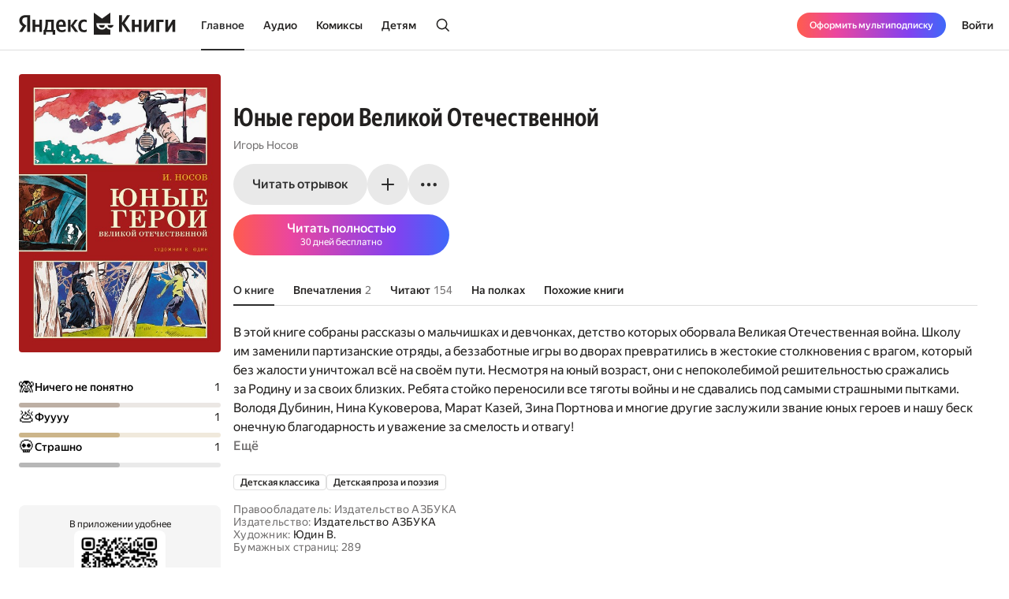

--- FILE ---
content_type: text/html; charset=utf-8
request_url: https://books.yandex.ru/books/vJiGTEfZ
body_size: 90353
content:
<!DOCTYPE html><html lang="ru" data-os="Mac OS" prefix="og: http://ogp.me/ns# book: http://ogp.me/ns/book#" class="__variable_aaa4cf __variable_905d3d desktop"><head><meta charSet="utf-8"/><meta charSet="utf-8"/><meta name="viewport" content="width=device-width, initial-scale=1, viewport-fit=cover"/><link rel="preload" as="image" href="https://api.bookmate.ru/assets/books-covers/a8/e6/vJiGTEfZ-ipad.jpeg?image_hash=f52f9b84c97086fa257b9146f08ae11f"/><link rel="stylesheet" href="https://yastatic.net/s3/bookmate/frontend_next/_next/static/css/6f8d53de09781935.css" data-precedence="next"/><link rel="stylesheet" href="https://yastatic.net/s3/bookmate/frontend_next/_next/static/css/f53f6b85806e644f.css" data-precedence="next"/><link rel="stylesheet" href="https://yastatic.net/s3/bookmate/frontend_next/_next/static/css/d90621e881d1669a.css" data-precedence="next"/><link rel="stylesheet" href="https://yastatic.net/s3/bookmate/frontend_next/_next/static/css/7dc1c6d0b2a2843c.css" data-precedence="next"/><link rel="stylesheet" href="https://yastatic.net/s3/bookmate/frontend_next/_next/static/css/20a86a4d57fa8835.css" data-precedence="next"/><link rel="stylesheet" href="https://yastatic.net/s3/bookmate/frontend_next/_next/static/css/4f3b9062bc432274.css" data-precedence="next"/><link rel="stylesheet" href="https://yastatic.net/s3/bookmate/frontend_next/_next/static/css/28452879a26e783a.css" data-precedence="next"/><link rel="stylesheet" href="https://yastatic.net/s3/bookmate/frontend_next/_next/static/css/1404c800d30de288.css" data-precedence="next"/><link rel="stylesheet" href="https://yastatic.net/s3/bookmate/frontend_next/_next/static/css/f78ac502b88ba4c4.css" data-precedence="next"/><link rel="stylesheet" href="https://yastatic.net/s3/bookmate/frontend_next/_next/static/css/5fb8d048d4094cb7.css" data-precedence="next"/><link rel="stylesheet" href="https://yastatic.net/s3/bookmate/frontend_next/_next/static/css/7d615ab45e8b34c3.css" data-precedence="next"/><link rel="stylesheet" href="https://yastatic.net/s3/bookmate/frontend_next/_next/static/css/e8c3bb55538e4024.css" data-precedence="next"/><link rel="stylesheet" href="https://yastatic.net/s3/bookmate/frontend_next/_next/static/css/4a5a64b1562bc651.css" data-precedence="next"/><link rel="stylesheet" href="https://yastatic.net/s3/bookmate/frontend_next/_next/static/css/db5dbb6bb6499964.css" data-precedence="next"/><link rel="stylesheet" href="https://yastatic.net/s3/bookmate/frontend_next/_next/static/css/c539c62cebc10440.css" data-precedence="next"/><link rel="stylesheet" href="https://yastatic.net/s3/bookmate/frontend_next/_next/static/css/33ce2fabff0883d9.css" data-precedence="next"/><link rel="stylesheet" href="https://yastatic.net/s3/bookmate/frontend_next/_next/static/css/8999aed5d06c375e.css" data-precedence="next"/><link rel="stylesheet" href="https://yastatic.net/s3/bookmate/frontend_next/_next/static/css/3d7b92929f5e8d56.css" data-precedence="next"/><link rel="stylesheet" href="https://yastatic.net/s3/bookmate/frontend_next/_next/static/css/aefb6f1652476f41.css" data-precedence="next"/><link rel="stylesheet" href="https://yastatic.net/s3/bookmate/frontend_next/_next/static/css/ae74c7b334290937.css" data-precedence="next"/><link rel="stylesheet" href="https://yastatic.net/s3/bookmate/frontend_next/_next/static/css/b5ce20eaa4c40cbc.css" data-precedence="next"/><link rel="stylesheet" href="https://yastatic.net/s3/bookmate/frontend_next/_next/static/css/afde36b1b3e45edd.css" data-precedence="next"/><link rel="stylesheet" href="https://yastatic.net/s3/bookmate/frontend_next/_next/static/css/a808d34c8e522936.css" data-precedence="next"/><link rel="stylesheet" href="https://yastatic.net/s3/bookmate/frontend_next/_next/static/css/94b3c87009ad11e8.css" data-precedence="next"/><link rel="stylesheet" href="https://yastatic.net/s3/bookmate/frontend_next/_next/static/css/ec6978172262a147.css" data-precedence="next"/><link rel="stylesheet" href="https://yastatic.net/s3/bookmate/frontend_next/_next/static/css/73697749042c7375.css" data-precedence="next"/><link rel="stylesheet" href="https://yastatic.net/s3/bookmate/frontend_next/_next/static/css/b23a2a285e765b86.css" data-precedence="next"/><link href="https://yastatic.net/s3/bookmate/frontend_next/_next/static/css/d95888ca7c5f4671.css" rel="stylesheet" as="style" data-precedence="dynamic"/><link href="https://yastatic.net/s3/bookmate/frontend_next/_next/static/css/fa217fdedea2a12a.css" rel="stylesheet" as="style" data-precedence="dynamic"/><link rel="preload" as="script" fetchPriority="low" href="https://yastatic.net/s3/bookmate/frontend_next/_next/static/chunks/webpack-da667760da4c4f8c.js"/><script src="https://yastatic.net/s3/bookmate/frontend_next/_next/static/chunks/b4a02eb4-973f462e1a7c5b57.js" async=""></script><script src="https://yastatic.net/s3/bookmate/frontend_next/_next/static/chunks/68657-86e6efb3a804e99e.js" async=""></script><script src="https://yastatic.net/s3/bookmate/frontend_next/_next/static/chunks/main-app-212da9d5d80d338d.js" async=""></script><script src="https://yastatic.net/s3/bookmate/frontend_next/_next/static/chunks/98561-968782282bb57114.js" async=""></script><script src="https://yastatic.net/s3/bookmate/frontend_next/_next/static/chunks/53210-924a0f1d566c3f72.js" async=""></script><script src="https://yastatic.net/s3/bookmate/frontend_next/_next/static/chunks/24614-961a4fe96546b5af.js" async=""></script><script src="https://yastatic.net/s3/bookmate/frontend_next/_next/static/chunks/45240-caa728762723d4cb.js" async=""></script><script src="https://yastatic.net/s3/bookmate/frontend_next/_next/static/chunks/69256-11ad36fe04095f5e.js" async=""></script><script src="https://yastatic.net/s3/bookmate/frontend_next/_next/static/chunks/78215-52ad4e4d46380a32.js" async=""></script><script src="https://yastatic.net/s3/bookmate/frontend_next/_next/static/chunks/92174-8d47569016d280cf.js" async=""></script><script src="https://yastatic.net/s3/bookmate/frontend_next/_next/static/chunks/24053-ceed556cd8a31d29.js" async=""></script><script src="https://yastatic.net/s3/bookmate/frontend_next/_next/static/chunks/app/global-error-ee02ea31840e4cf1.js" async=""></script><script src="https://yastatic.net/s3/bookmate/frontend_next/_next/static/chunks/95810-93081c84e1a48149.js" async=""></script><script src="https://yastatic.net/s3/bookmate/frontend_next/_next/static/chunks/62716-9f3d7c22f2b7cc8e.js" async=""></script><script src="https://yastatic.net/s3/bookmate/frontend_next/_next/static/chunks/22954-47dae5b936232410.js" async=""></script><script src="https://yastatic.net/s3/bookmate/frontend_next/_next/static/chunks/34175-eed7814b37be6580.js" async=""></script><script src="https://yastatic.net/s3/bookmate/frontend_next/_next/static/chunks/31897-dd71e2b367c8f161.js" async=""></script><script src="https://yastatic.net/s3/bookmate/frontend_next/_next/static/chunks/98613-ce1da80958247284.js" async=""></script><script src="https://yastatic.net/s3/bookmate/frontend_next/_next/static/chunks/10552-8f6e18243486dc26.js" async=""></script><script src="https://yastatic.net/s3/bookmate/frontend_next/_next/static/chunks/7615-542d2459eb81c9f7.js" async=""></script><script src="https://yastatic.net/s3/bookmate/frontend_next/_next/static/chunks/48293-aae9b4fb025bf215.js" async=""></script><script src="https://yastatic.net/s3/bookmate/frontend_next/_next/static/chunks/68362-c247dd60660647a7.js" async=""></script><script src="https://yastatic.net/s3/bookmate/frontend_next/_next/static/chunks/73331-1da8c2070ce6b067.js" async=""></script><script src="https://yastatic.net/s3/bookmate/frontend_next/_next/static/chunks/app/%5Blocale%5D/(default)/(index)/page-f190e9865a82fc39.js" async=""></script><script src="https://yastatic.net/s3/bookmate/frontend_next/_next/static/chunks/84615-08e22253f5c3fbd4.js" async=""></script><script src="https://yastatic.net/s3/bookmate/frontend_next/_next/static/chunks/49310-e71ada873aad3eb4.js" async=""></script><script src="https://yastatic.net/s3/bookmate/frontend_next/_next/static/chunks/50333-7dc32b36a8c31a81.js" async=""></script><script src="https://yastatic.net/s3/bookmate/frontend_next/_next/static/chunks/app/%5Blocale%5D/(default)/book/not-found-8854d00f97b3d8fb.js" async=""></script><script src="https://yastatic.net/s3/bookmate/frontend_next/_next/static/chunks/82239-67182f3d76b5b922.js" async=""></script><script src="https://yastatic.net/s3/bookmate/frontend_next/_next/static/chunks/41447-9590543c78c5fc1a.js" async=""></script><script src="https://yastatic.net/s3/bookmate/frontend_next/_next/static/chunks/53164-533d0e310676ce1e.js" async=""></script><script src="https://yastatic.net/s3/bookmate/frontend_next/_next/static/chunks/29509-75b899610d03d02a.js" async=""></script><script src="https://yastatic.net/s3/bookmate/frontend_next/_next/static/chunks/38497-844dff67ef52caff.js" async=""></script><script src="https://yastatic.net/s3/bookmate/frontend_next/_next/static/chunks/42365-b7798c300dca9762.js" async=""></script><script src="https://yastatic.net/s3/bookmate/frontend_next/_next/static/chunks/61243-eb63db5ddf92270b.js" async=""></script><script src="https://yastatic.net/s3/bookmate/frontend_next/_next/static/chunks/app/%5Blocale%5D/(default)/layout-bd411ab7bf11e53c.js" async=""></script><script src="https://yastatic.net/s3/bookmate/frontend_next/_next/static/chunks/app/%5Blocale%5D/(default)/error-ae2b44863af56390.js" async=""></script><script src="https://yastatic.net/s3/bookmate/frontend_next/_next/static/chunks/22983-4636a26a92f8a593.js" async=""></script><script src="https://yastatic.net/s3/bookmate/frontend_next/_next/static/chunks/app/layout-9b06d3122309e2b7.js" async=""></script><script src="https://yastatic.net/s3/bookmate/frontend_next/_next/static/chunks/a637ea6c-83f72a7f414aadba.js" async=""></script><script src="https://yastatic.net/s3/bookmate/frontend_next/_next/static/chunks/59347-0473e490b0025e5f.js" async=""></script><script src="https://yastatic.net/s3/bookmate/frontend_next/_next/static/chunks/21981-9a52803c46c9ae6e.js" async=""></script><script src="https://yastatic.net/s3/bookmate/frontend_next/_next/static/chunks/4792-a71a77d5c8b9cf08.js" async=""></script><script src="https://yastatic.net/s3/bookmate/frontend_next/_next/static/chunks/84185-4b2f14b243928816.js" async=""></script><script src="https://yastatic.net/s3/bookmate/frontend_next/_next/static/chunks/52851-2ac479891516ccb2.js" async=""></script><script src="https://yastatic.net/s3/bookmate/frontend_next/_next/static/chunks/90013-a2d4bdab36231b64.js" async=""></script><script src="https://yastatic.net/s3/bookmate/frontend_next/_next/static/chunks/94432-8dc65d3ecdec33b9.js" async=""></script><script src="https://yastatic.net/s3/bookmate/frontend_next/_next/static/chunks/68-48a95959e49a6930.js" async=""></script><script src="https://yastatic.net/s3/bookmate/frontend_next/_next/static/chunks/33554-4683c86c0b901a9a.js" async=""></script><script src="https://yastatic.net/s3/bookmate/frontend_next/_next/static/chunks/90122-5d14940d70e405ed.js" async=""></script><script src="https://yastatic.net/s3/bookmate/frontend_next/_next/static/chunks/app/%5Blocale%5D/(default)/book/%5Bid%5D/(index)/page-0cffd61c57016eba.js" async=""></script><script src="https://yastatic.net/s3/bookmate/frontend_next/_next/static/chunks/46875-86c044aa0ad0fe27.js" async=""></script><script src="https://yastatic.net/s3/bookmate/frontend_next/_next/static/chunks/54591-14a508de16870b33.js" async=""></script><script src="https://yastatic.net/s3/bookmate/frontend_next/_next/static/chunks/app/%5Blocale%5D/(default)/not-found-2881d4a66d716540.js" async=""></script><script src="https://yastatic.net/s3/bookmate/frontend_next/_next/static/chunks/app/error-5ab55c39ceac4845.js" async=""></script><script src="https://yastatic.net/s3/bookmate/frontend_next/_next/static/chunks/81088-8f7f4168d0ec1709.js" async=""></script><script src="https://yastatic.net/s3/bookmate/frontend_next/_next/static/chunks/78399-b3793848591bb91f.js" async=""></script><script src="https://yastatic.net/s3/bookmate/frontend_next/_next/static/chunks/53131-e3a7bfcce800ad50.js" async=""></script><script src="https://yastatic.net/s3/bookmate/frontend_next/_next/static/chunks/41886-cd9c404faf99d981.js" async=""></script><script src="https://yastatic.net/s3/bookmate/frontend_next/_next/static/chunks/41591-943d2103dd3007fb.js" async=""></script><script src="https://yastatic.net/s3/bookmate/frontend_next/_next/static/chunks/app/%5Blocale%5D/(default)/book/%5Bid%5D/layout-8d67839b5ace4ddc.js" async=""></script><link rel="preload" href="https://yastatic.net/s3/bookmate/frontend_next/_next/static/css/2d8e7adbb216f2ee.css" as="style"/><link rel="preload" href="https://yastatic.net/s3/bookmate/frontend_next/_next/static/css/cae05479f943bdd7.css" as="style"/><link rel="preload" href="https://yastatic.net/s3/bookmate/frontend_next/_next/static/css/4f857da5763f5195.css" as="style"/><link rel="preload" href="https://yastatic.net/s3/bookmate/frontend_next/_next/static/chunks/7567.f40328171c225ece.js" as="script" fetchPriority="low"/><link rel="preload" href="https://yastatic.net/s3/bookmate/frontend_next/_next/static/chunks/37865.bca089ec89b58a0e.js" as="script" fetchPriority="low"/><meta name="next-size-adjust" content=""/><meta http-equiv="X-UA-Compatible" content="IE=edge"/><meta http-equiv="cleartype" content="on"/><meta name="mobile-web-app-capable" content="yes"/><meta name="apple-mobile-web-app-capable" content="yes"/><meta name="apple-mobile-web-app-status-bar-style" content="black"/><link rel="manifest" href="/next-static/manifest.json?v=1"/><meta name="msapplication-tap-highlight" content="yes"/><meta name="HandheldFriendly" content="true"/><meta property="al:web:should_fallback" content="false"/><meta property="al:android:app_name" content="Яндекс Книги"/><meta property="al:android:package" content="ru.plus.bookmate"/><meta property="al:ios:url" content="https://redirect.appmetrica.yandex.com/serve/748542709802814784"/><meta property="al:android:url" content="https://redirect.appmetrica.yandex.com/serve/748542709802814784"/><link rel="mask-icon" href="/next-static/favicons/safari-pinned-tab-black.svg" color="#000000"/><link rel="apple-touch-icon" href="/next-static/favicons/apple-touch-icon.png?v=1"/><link rel="icon" href="/next-static/favicons/favicon.ico?v=1" sizes="32x32"/><link rel="icon" href="/next-static/favicons/favicon.svg?v=1" type="image/svg+xml"/><link rel="preconnect" href="https://mc.yandex.ru"/><link rel="preconnect" href="https://abt.s3.yandex.net"/><title>Юные герои Великой Отечественной Игорь Носов — читать книгу онлайн на Яндекс Книгах</title><meta name="description" content="«Юные герои Великой Отечественной» Игорь Носов читать полную версию книги на сайте или в приложении электронной онлайн библиотеки Яндекс Книги."/><meta name="og:book:author" content="Игорь Носов"/><meta name="og:book:tag" content="Детская классика, Детская проза и поэзия"/><meta name="vk:image" content="https://books.yandex.ru/og/books/vJiGTEfZ/opengraph-image?size=vk&amp;1768417869392"/><meta name="twitter:image" content="https://books.yandex.ru/og/books/vJiGTEfZ/opengraph-image?size=twitter&amp;1768417869392"/><meta name="facebook:image" content="https://books.yandex.ru/og/books/vJiGTEfZ/opengraph-image?size=default&amp;1768417869392"/><link rel="canonical" href="https://books.yandex.ru/books/vJiGTEfZ"/><link rel="alternate" hrefLang="ru-KZ" href="https://books.yandex.kz/books/vJiGTEfZ"/><link rel="alternate" hrefLang="ru-RU" href="https://books.yandex.ru/books/vJiGTEfZ"/><link rel="alternate" hrefLang="ru-UZ" href="https://books.yandex.uz/books/vJiGTEfZ"/><link rel="alternate" hrefLang="x-default" href="https://books.yandex.ru/books/vJiGTEfZ"/><meta property="og:title" content="Читать «Юные герои Великой Отечественной», Игорь Носов в Яндекс Книгах"/><meta property="og:description" content="«Юные герои Великой Отечественной» Игорь Носов читать полную версию книги на сайте или в приложении электронной онлайн библиотеки Яндекс Книги."/><meta property="og:url" content="https://books.yandex.ru/books/vJiGTEfZ"/><meta property="og:locale" content="ru-ru"/><meta property="og:image:width" content="1200"/><meta property="og:image:height" content="630"/><meta property="og:image" content="https://books.yandex.ru/og/books/vJiGTEfZ/opengraph-image?size=default&amp;1768417869392"/><meta property="og:type" content="book"/><meta name="twitter:card" content="summary_large_image"/><meta name="twitter:title" content="Читать «Юные герои Великой Отечественной», Игорь Носов в Яндекс Книгах"/><meta name="twitter:description" content="«Юные герои Великой Отечественной» Игорь Носов читать полную версию книги на сайте или в приложении электронной онлайн библиотеки Яндекс Книги."/><meta name="twitter:image:width" content="1200"/><meta name="twitter:image:height" content="630"/><meta name="twitter:image" content="https://books.yandex.ru/og/books/vJiGTEfZ/opengraph-image?size=default&amp;1768417869392"/><meta property="al:ios:url" content="bookmateplus://book?uuid=vJiGTEfZ"/><meta property="al:android:url" content="bookmateplus://book?uuid=vJiGTEfZ"/><script type="application/ld+json">{"@type":"WebSite","@context":"https://schema.org","name":"Яндекс Книги"}</script><script>(self.__next_s=self.__next_s||[]).push([0,{"children":"\n            (function M(){if(\"undefined\"==typeof ResizeObserver){var a=document.createElement(\"script\");a.src=\"/next-static/polyfill/resizeObserver.js\",document.head.appendChild(a)}})();\n            null;\n        ","id":"polyfills"}])</script><meta name="baggage" content="sentry-environment=production,sentry-public_key=95920e8afff34638975f11fd8d7cfb36,sentry-trace_id=73945e790ace614afd9bb9090ba407f9,sentry-sampled=false,sentry-sample_rand=0.5587521163791187,sentry-sample_rate=0.01"/><script src="https://yastatic.net/s3/bookmate/frontend_next/_next/static/chunks/polyfills-42372ed130431b0a.js" noModule=""></script><script>(window[Symbol.for("ApolloSSRDataTransport")] ??= []).push({"rehydrate":{},"events":[{"type":"started","options":{"variables":{"uuid":"vJiGTEfZ","cursor":"","step":20},"fetchPolicy":"cache-first","query":"query TextBookVariants($uuid:ID!$cursor:String!$step:Int){textBook(uuid:$uuid){book{uuid initUuid relations{variants(cursor:$cursor step:$step){...FPageItems}}}}}fragment FPageItems on BookItems{cursor page{...on AudioBook{listenersCount availability{...FAvailability}book{...FBook}narrators{...FPerson}progress{...BookProgress}}...on TextBook{readersCount availability{...FAvailability}book{...FBook}progress{...BookProgress}}...on TextSerial{readersCount episodes{total}availability{...FAvailability}book{...FBook}progress{...BookProgress}}...on ComicBook{readersCount availability{...FAvailability}book{...FBook}progress{...BookProgress}}}}fragment FAvailability on Availability{ageRestriction{value name}state{...on Unavailable{reason}...on Available{full}}}fragment FBook on Book{uuid initUuid name annotation editorAnnotation ageRestriction cover{...FCover}topics{name totalBook uuid}publisher{uuid name avatar{...FCover}}translators{uuid name narrator{totalBook}author{totalBook}author{totalBook}translator{totalBook}avatar{...FCover}}authors{...FPerson}}fragment FCover on Cover{url ratio backgroundColorHex fromShedevrum}fragment FPerson on Person{uuid avatar{...FCover}author{totalBook}hidden name roles narrator{totalBook}translator{totalBook}}fragment BookProgress on Progress{inLibrary finished progress}","notifyOnNetworkStatusChange":false,"nextFetchPolicy":undefined},"id":"2ea73bbe-526f-4219-87dd-21dbba92bc60"},{"type":"started","options":{"variables":{"uuid":"vJiGTEfZ","cursor":"","step":20},"fetchPolicy":"cache-first","query":"query TextBookRecommendations($uuid:ID!$cursor:String!$step:Int){textBook(uuid:$uuid){book{uuid initUuid relations{recommendations(cursor:$cursor step:$step){...FRecommendationsPage}}}}}fragment FRecommendationsPage on BookItems{cursor page{...on TextBook{readersCount availability{...FAvailability}book{...FBook}progress{...BookProgress}}...on TextSerial{readersCount episodes{total}availability{...FAvailability}book{...FBook}progress{...BookProgress}}...on AudioBook{listenersCount availability{...FAvailability}book{...FBook}narrators{...FPerson}progress{...BookProgress}}...on ComicBook{readersCount availability{...FAvailability}book{...FBook}progress{...BookProgress}}}}fragment FAvailability on Availability{ageRestriction{value name}state{...on Unavailable{reason}...on Available{full}}}fragment FBook on Book{uuid initUuid name annotation editorAnnotation ageRestriction cover{...FCover}topics{name totalBook uuid}publisher{uuid name avatar{...FCover}}translators{uuid name narrator{totalBook}author{totalBook}author{totalBook}translator{totalBook}avatar{...FCover}}authors{...FPerson}}fragment FCover on Cover{url ratio backgroundColorHex fromShedevrum}fragment FPerson on Person{uuid avatar{...FCover}author{totalBook}hidden name roles narrator{totalBook}translator{totalBook}}fragment BookProgress on Progress{inLibrary finished progress}","notifyOnNetworkStatusChange":false,"nextFetchPolicy":undefined},"id":"bb1b5f30-15df-4974-af1a-fe8a2cc8c499"},{"type":"next","value":{"data":{"textBook":{"__typename":"TextBook","book":{"__typename":"Book","uuid":"vJiGTEfZ","initUuid":"vJiGTEfZ","relations":{"__typename":"Relations","variants":{"__typename":"BookItems","cursor":"","page":[]}}}}}},"id":"2ea73bbe-526f-4219-87dd-21dbba92bc60"},{"type":"completed","id":"2ea73bbe-526f-4219-87dd-21dbba92bc60"},{"type":"next","value":{"data":{"textBook":{"__typename":"TextBook","book":{"__typename":"Book","uuid":"vJiGTEfZ","initUuid":"vJiGTEfZ","relations":{"__typename":"Relations","recommendations":{"__typename":"BookItems","cursor":"20","page":[{"__typename":"TextBook","readersCount":1036,"availability":{"__typename":"Availability","ageRestriction":{"__typename":"ContentAgeRestriction","value":6,"name":"6+"},"state":{"__typename":"Available","full":false}},"book":{"__typename":"Book","uuid":"AboYgAfP","initUuid":"AboYgAfP","name":"Бюро лесных услуг","annotation":"Николай Сладков — знаменитый писатель-натуралист, «переводчик с бессловесного», который обладал удивительным даром видеть то, чего не замечают другие. Этим редким даром он делится со своими читателями. Рассказы и сказки Николая Сладкова пронизаны теплотой и любовью ко всему живому. О чём бы ни говорил писатель: о подберёзовике или крапиве, о зяблике или медведе, — это всегда рассказ о маленьком чуде, настоящая история живого существа со своими радостями и переживаниями, тревогами и заботами. В сборник вошли самые лучшие и самые знаменитые сказки Николая Сладкова — «Бюро лесных услуг», «Суд над Декабрём», «Чьи проталина», «Двое на одном бревне» и другие. Также в сборнике есть вступительная статья об авторе.\nРисунки И. Цыганкова.\nДля младшего школьного возраста.","editorAnnotation":"","ageRestriction":"6","cover":{"__typename":"Cover","url":"https://api.bookmate.ru/assets/books-covers/95/16/AboYgAfP-ipad.jpeg?image_hash=d0d6bb79fd2f381d360e806bbecd4641","ratio":0.773,"backgroundColorHex":"#90B37A","fromShedevrum":false},"topics":[{"__typename":"Topic","name":"Детская классика","totalBook":0,"uuid":"ZVnNliYX"},{"__typename":"Topic","name":"Детская проза и поэзия","totalBook":0,"uuid":"GFm9A8tf"},{"__typename":"Topic","name":"Синхронизировано","totalBook":0,"uuid":"qsag849u"}],"publisher":null,"translators":[],"authors":[{"__typename":"Person","uuid":"ImbFOcP7","avatar":{"__typename":"Cover","url":"https://api.bookmate.ru/pipeline/authors/default2-89e8a408825c3c276477553eeb55c25de5a20b5967d9f11a9f57daf60f7854e7.png","ratio":null,"backgroundColorHex":null,"fromShedevrum":false},"author":null,"hidden":false,"name":"Николай Сладков","roles":["AUTHOR","NARRATOR"],"narrator":null,"translator":null}]},"progress":null},{"__typename":"TextBook","readersCount":955,"availability":{"__typename":"Availability","ageRestriction":{"__typename":"ContentAgeRestriction","value":6,"name":"6+"},"state":{"__typename":"Available","full":false}},"book":{"__typename":"Book","uuid":"Gyseixj1","initUuid":"Gyseixj1","name":"Родительское собрание. Школьные рассказы","annotation":"В сборник вошли самые весёлые рассказы о школе и школьниках писателей-классиков — Виктора Драгунского, Ирины Пивоваровой, Л. Пантелеева, а также популярных современных авторов — Алексея Лисаченко, Дмитрия Сиротина, Валентины Дёгтевой и других. \nВместе с героями рассказов ребята побывают в музее и театре, узнают, как непросто бывает сатирикам на сцене, а также разгадают тайну Яло-кво-кыла.","editorAnnotation":"","ageRestriction":"6","cover":{"__typename":"Cover","url":"https://api.bookmate.ru/assets/books-covers/73/16/Gyseixj1-ipad.jpeg?image_hash=0cd9b7bd8a96d08488ed33483a511b9e","ratio":0.661,"backgroundColorHex":"#C5A44C","fromShedevrum":false},"topics":[{"__typename":"Topic","name":"Школьные истории","totalBook":0,"uuid":"WxsGoAcv"},{"__typename":"Topic","name":"Детская проза и поэзия","totalBook":0,"uuid":"GFm9A8tf"}],"publisher":null,"translators":[],"authors":[{"__typename":"Person","uuid":"HtPEJdSJ","avatar":{"__typename":"Cover","url":"https://api.bookmate.ru/pipeline/authors/default4-923e7038a96b35253f52d3c576eb7366968173da4bfd83eaf6164f01f719398c.png","ratio":null,"backgroundColorHex":null,"fromShedevrum":false},"author":null,"hidden":false,"name":"Л. Пантелеев","roles":["AUTHOR"],"narrator":null,"translator":null},{"__typename":"Person","uuid":"DDGRtLkc","avatar":{"__typename":"Cover","url":"https://api.bookmate.ru/assets/meta_authors-images/73/7d/cache-137caf34edea068194f32689c4f3996e.jpg","ratio":null,"backgroundColorHex":null,"fromShedevrum":false},"author":null,"hidden":false,"name":"Виктор Драгунский","roles":["AUTHOR"],"narrator":null,"translator":null},{"__typename":"Person","uuid":"zV2hbjUF","avatar":{"__typename":"Cover","url":"https://api.bookmate.ru/assets/meta_authors-images/83/8e/20063-profile.jpg","ratio":null,"backgroundColorHex":null,"fromShedevrum":false},"author":null,"hidden":false,"name":"Ирина Пивоварова","roles":["AUTHOR","TRANSLATOR"],"narrator":null,"translator":null},{"__typename":"Person","uuid":"lY2qqizz","avatar":{"__typename":"Cover","url":"https://api.bookmate.ru/assets/meta_authors-images/12/ca/cache-76ab1e93712931958dced9be06fed52a.jpg","ratio":null,"backgroundColorHex":null,"fromShedevrum":false},"author":null,"hidden":false,"name":"Алексей Лисаченко","roles":["AUTHOR"],"narrator":null,"translator":null},{"__typename":"Person","uuid":"IatuTs0T","avatar":{"__typename":"Cover","url":"https://api.bookmate.ru/pipeline/authors/default3-1a4bbc42afda5d63225910748638618f1e58f8ac8099c8be76c1064929a80482.png","ratio":null,"backgroundColorHex":null,"fromShedevrum":false},"author":null,"hidden":false,"name":"Светлана Сорока","roles":["AUTHOR"],"narrator":null,"translator":null},{"__typename":"Person","uuid":"beJEWqd6","avatar":{"__typename":"Cover","url":"https://api.bookmate.ru/pipeline/authors/default1-9f2a1daf941afb792595fdc80774327dccf71765b751dcd0e3a67725b34f7072.png","ratio":null,"backgroundColorHex":null,"fromShedevrum":false},"author":null,"hidden":false,"name":"Анна Игнатова","roles":["AUTHOR"],"narrator":null,"translator":null},{"__typename":"Person","uuid":"GJW53iXL","avatar":{"__typename":"Cover","url":"https://api.bookmate.ru/pipeline/authors/default3-1a4bbc42afda5d63225910748638618f1e58f8ac8099c8be76c1064929a80482.png","ratio":null,"backgroundColorHex":null,"fromShedevrum":false},"author":null,"hidden":false,"name":"Дмитрий Сиротин","roles":["AUTHOR","NARRATOR"],"narrator":null,"translator":null},{"__typename":"Person","uuid":"dimeXYfb","avatar":{"__typename":"Cover","url":"https://api.bookmate.ru/pipeline/authors/default1-9f2a1daf941afb792595fdc80774327dccf71765b751dcd0e3a67725b34f7072.png","ratio":null,"backgroundColorHex":null,"fromShedevrum":false},"author":null,"hidden":false,"name":"Кристина Стрельникова","roles":["AUTHOR"],"narrator":null,"translator":null},{"__typename":"Person","uuid":"nXA97AbR","avatar":{"__typename":"Cover","url":"https://api.bookmate.ru/pipeline/authors/default3-1a4bbc42afda5d63225910748638618f1e58f8ac8099c8be76c1064929a80482.png","ratio":null,"backgroundColorHex":null,"fromShedevrum":false},"author":null,"hidden":false,"name":"Людмила Ткаченко","roles":["AUTHOR"],"narrator":null,"translator":null},{"__typename":"Person","uuid":"YwsY03E7","avatar":{"__typename":"Cover","url":"https://api.bookmate.ru/pipeline/authors/default1-9f2a1daf941afb792595fdc80774327dccf71765b751dcd0e3a67725b34f7072.png","ratio":null,"backgroundColorHex":null,"fromShedevrum":false},"author":null,"hidden":false,"name":"Валентина Дёгтева","roles":["AUTHOR","NARRATOR"],"narrator":null,"translator":null}]},"progress":null},{"__typename":"TextBook","readersCount":1613,"availability":{"__typename":"Availability","ageRestriction":{"__typename":"ContentAgeRestriction","value":0,"name":"0+"},"state":{"__typename":"Available","full":false}},"book":{"__typename":"Book","uuid":"Hxsolp8F","initUuid":"Hxsolp8F","name":"Школьные-прикольные истории (сборник)","annotation":"В сборник вошли весёлые рассказы любимых детских писателей В. Драгунского, В. Голявкина, Л. Каминского и многих других, посвящённые никогда не унывающим мальчишкам и девчонкам.\nДля младшего школьного возраста.","editorAnnotation":"","ageRestriction":"0","cover":{"__typename":"Cover","url":"https://api.bookmate.ru/assets/books-covers/2b/8c/Hxsolp8F-ipad.jpeg?image_hash=546aa8ef42485cb96af5598a91dc0901","ratio":0.656,"backgroundColorHex":"#89B07D","fromShedevrum":false},"topics":[{"__typename":"Topic","name":"Детская проза и поэзия","totalBook":0,"uuid":"GFm9A8tf"}],"publisher":null,"translators":[],"authors":[{"__typename":"Person","uuid":"DDGRtLkc","avatar":{"__typename":"Cover","url":"https://api.bookmate.ru/assets/meta_authors-images/73/7d/cache-137caf34edea068194f32689c4f3996e.jpg","ratio":null,"backgroundColorHex":null,"fromShedevrum":false},"author":null,"hidden":false,"name":"Виктор Драгунский","roles":["AUTHOR"],"narrator":null,"translator":null},{"__typename":"Person","uuid":"zV2hbjUF","avatar":{"__typename":"Cover","url":"https://api.bookmate.ru/assets/meta_authors-images/83/8e/20063-profile.jpg","ratio":null,"backgroundColorHex":null,"fromShedevrum":false},"author":null,"hidden":false,"name":"Ирина Пивоварова","roles":["AUTHOR","TRANSLATOR"],"narrator":null,"translator":null},{"__typename":"Person","uuid":"bbpNh3jr","avatar":{"__typename":"Cover","url":"https://api.bookmate.ru/assets/meta_authors-images/cf/18/3736-profile.jpg","ratio":null,"backgroundColorHex":null,"fromShedevrum":false},"author":null,"hidden":false,"name":"Виктор Голявкин","roles":["AUTHOR"],"narrator":null,"translator":null},{"__typename":"Person","uuid":"dlVaeJDU","avatar":{"__typename":"Cover","url":"https://api.bookmate.ru/pipeline/authors/default0-9791a4840c6a7afd6f7b6f8f0daf22b5bb4ca05d30ddb7114dc919b8ccbf6025.png","ratio":null,"backgroundColorHex":null,"fromShedevrum":false},"author":null,"hidden":false,"name":"Олег Кургузов","roles":["AUTHOR"],"narrator":null,"translator":null},{"__typename":"Person","uuid":"V13CNy6V","avatar":{"__typename":"Cover","url":"https://api.bookmate.ru/pipeline/authors/default0-9791a4840c6a7afd6f7b6f8f0daf22b5bb4ca05d30ddb7114dc919b8ccbf6025.png","ratio":null,"backgroundColorHex":null,"fromShedevrum":false},"author":null,"hidden":false,"name":"Радий Погодин","roles":["AUTHOR"],"narrator":null,"translator":null},{"__typename":"Person","uuid":"xKAkgKxv","avatar":{"__typename":"Cover","url":"https://api.bookmate.ru/pipeline/authors/default2-89e8a408825c3c276477553eeb55c25de5a20b5967d9f11a9f57daf60f7854e7.png","ratio":null,"backgroundColorHex":null,"fromShedevrum":false},"author":null,"hidden":false,"name":"Михаил Коршунов","roles":["AUTHOR","NARRATOR"],"narrator":null,"translator":null},{"__typename":"Person","uuid":"iZLtP8Wd","avatar":{"__typename":"Cover","url":"https://api.bookmate.ru/pipeline/authors/default4-923e7038a96b35253f52d3c576eb7366968173da4bfd83eaf6164f01f719398c.png","ratio":null,"backgroundColorHex":null,"fromShedevrum":false},"author":null,"hidden":false,"name":"Марк Тарловский","roles":["AUTHOR","TRANSLATOR"],"narrator":null,"translator":null},{"__typename":"Person","uuid":"emsRbFFc","avatar":{"__typename":"Cover","url":"https://api.bookmate.ru/pipeline/authors/default3-1a4bbc42afda5d63225910748638618f1e58f8ac8099c8be76c1064929a80482.png","ratio":null,"backgroundColorHex":null,"fromShedevrum":false},"author":null,"hidden":false,"name":"Леонид Каминский","roles":["AUTHOR"],"narrator":null,"translator":null},{"__typename":"Person","uuid":"U1cgrFk8","avatar":{"__typename":"Cover","url":"https://api.bookmate.ru/pipeline/authors/default0-9791a4840c6a7afd6f7b6f8f0daf22b5bb4ca05d30ddb7114dc919b8ccbf6025.png","ratio":null,"backgroundColorHex":null,"fromShedevrum":false},"author":null,"hidden":false,"name":"Инна Гамазкова","roles":["AUTHOR"],"narrator":null,"translator":null},{"__typename":"Person","uuid":"omt3M9HH","avatar":{"__typename":"Cover","url":"https://api.bookmate.ru/pipeline/authors/default1-9f2a1daf941afb792595fdc80774327dccf71765b751dcd0e3a67725b34f7072.png","ratio":null,"backgroundColorHex":null,"fromShedevrum":false},"author":null,"hidden":false,"name":"Ирина Антонова","roles":["AUTHOR"],"narrator":null,"translator":null}]},"progress":null},{"__typename":"TextBook","readersCount":3823,"availability":{"__typename":"Availability","ageRestriction":{"__typename":"ContentAgeRestriction","value":0,"name":"0+"},"state":{"__typename":"Available","full":false}},"book":{"__typename":"Book","uuid":"I1sIAnOe","initUuid":"I1sIAnOe","name":"Старик Хоттабыч","annotation":"К школьнику Вольке неожиданно попадает бутылка, в которую заключен волшебный джинн. Занимательные и веселые приключения начинаются, как только джинн обретает свободу и начинает творить чудеса для своего нового хозяина. Знаменитая сказка Л.Лагина с иллюстрациями В. Канивца.","editorAnnotation":"","ageRestriction":"0","cover":{"__typename":"Cover","url":"https://api.bookmate.ru/assets/books-covers/a0/37/I1sIAnOe-ipad.jpeg?image_hash=e1a4a6cbdf6a9d661d4beee30ef75d4a","ratio":0.781,"backgroundColorHex":"#48B3AC","fromShedevrum":false},"topics":[{"__typename":"Topic","name":"Детская проза и поэзия","totalBook":0,"uuid":"GFm9A8tf"},{"__typename":"Topic","name":"Сказки ","totalBook":0,"uuid":"YyQz0MNJ"},{"__typename":"Topic","name":"Детская классика","totalBook":0,"uuid":"ZVnNliYX"},{"__typename":"Topic","name":"Приключения","totalBook":0,"uuid":"e815asMY"}],"publisher":null,"translators":[],"authors":[{"__typename":"Person","uuid":"pzr2wWrP","avatar":{"__typename":"Cover","url":"https://api.bookmate.ru/pipeline/authors/default2-89e8a408825c3c276477553eeb55c25de5a20b5967d9f11a9f57daf60f7854e7.png","ratio":null,"backgroundColorHex":null,"fromShedevrum":false},"author":null,"hidden":false,"name":"Лазарь Лагин","roles":["AUTHOR"],"narrator":null,"translator":null}]},"progress":null},{"__typename":"TextBook","readersCount":1254,"availability":{"__typename":"Availability","ageRestriction":{"__typename":"ContentAgeRestriction","value":6,"name":"6+"},"state":{"__typename":"Available","full":false}},"book":{"__typename":"Book","uuid":"IXoHKHfJ","initUuid":"IXoHKHfJ","name":"Мой добрый папа","annotation":"«Мой добрый папа» Виктора Голявкина - одна из лучших повестей о войне в детской литературе. Она о том, как жили дети в тылу и ждали возвращения своих отцов, пока те воевали на фронте. Печатается в последней авторской редакции. Серия «Большая Библиотека Школьника» – это произведения, которые должен прочитать каждый ученик средней школы. Тексты входят в списки внеклассного чтения для основной школы (5-9 классы) и печатаются без сокращений.","editorAnnotation":"","ageRestriction":"6","cover":{"__typename":"Cover","url":"https://api.bookmate.ru/assets/books-covers/58/f1/IXoHKHfJ-ipad.jpg","ratio":0.714,"backgroundColorHex":"#C29780","fromShedevrum":false},"topics":[{"__typename":"Topic","name":"Детская проза и поэзия","totalBook":0,"uuid":"GFm9A8tf"}],"publisher":null,"translators":[],"authors":[{"__typename":"Person","uuid":"bbpNh3jr","avatar":{"__typename":"Cover","url":"https://api.bookmate.ru/assets/meta_authors-images/cf/18/3736-profile.jpg","ratio":null,"backgroundColorHex":null,"fromShedevrum":false},"author":null,"hidden":false,"name":"Виктор Голявкин","roles":["AUTHOR"],"narrator":null,"translator":null}]},"progress":null},{"__typename":"TextBook","readersCount":752,"availability":{"__typename":"Availability","ageRestriction":{"__typename":"ContentAgeRestriction","value":16,"name":"16+"},"state":{"__typename":"Available","full":false}},"book":{"__typename":"Book","uuid":"Ih1OFfRi","initUuid":"Ih1OFfRi","name":"Васёк Трубачёв и его товарищи","annotation":"В книгу вошла первая часть трилогии Валентины Осеевой про школьника Васю Трубачёва (по прозвищу Васёк) и его одноклассников и друзей. Ребята учатся в четвёртом классе, но решают сложные нравственные вопросы: что важнее — дружба или правда? Всегда ли правы взрослые? Как правильно поддержать товарища? Их волнуют те же проблемы, что и современных детей, только поводы для них находятся другие, ведь наши герои учатся в 1941 году. Для среднего школьного возраста.","editorAnnotation":"","ageRestriction":"16","cover":{"__typename":"Cover","url":"https://api.bookmate.ru/assets/books-covers/9d/4a/Ih1OFfRi-ipad.jpeg?image_hash=79f484583b566e6ced0fe14fa8d1715f","ratio":0.775,"backgroundColorHex":"#CC9F70","fromShedevrum":false},"topics":[{"__typename":"Topic","name":"Школьные истории","totalBook":0,"uuid":"WxsGoAcv"},{"__typename":"Topic","name":"Детская проза и поэзия","totalBook":0,"uuid":"GFm9A8tf"}],"publisher":null,"translators":[],"authors":[{"__typename":"Person","uuid":"dX1VcBiJ","avatar":{"__typename":"Cover","url":"https://api.bookmate.ru/assets/meta_authors-images/74/49/cache-4bd04476779b030bacfb6a9791aa8442.jpeg","ratio":null,"backgroundColorHex":null,"fromShedevrum":false},"author":null,"hidden":false,"name":"Валентина Осеева","roles":["AUTHOR"],"narrator":null,"translator":null}]},"progress":null},{"__typename":"TextBook","readersCount":682,"availability":{"__typename":"Availability","ageRestriction":{"__typename":"ContentAgeRestriction","value":6,"name":"6+"},"state":{"__typename":"Available","full":false}},"book":{"__typename":"Book","uuid":"Ob3FJtRb","initUuid":"Ob3FJtRb","name":"Электроник – мальчик из чемодана","annotation":"Если родители не купили тебе электронную книгу, с помощью которой ты сможешь читать в метро самые толстые произведения Льва Толстого и Федора Достоевского, — читай книги из серии «Мои любимые книжки»! Они легко помещаются в сумку и даже в карман, а самое главное — содержат самые необходимые произведения школьной программы для младшего и среднего возраста: А.П. Чехова, М. Зощенко, В. Драгунского…","editorAnnotation":"","ageRestriction":"0","cover":{"__typename":"Cover","url":"https://api.bookmate.ru/assets/books-covers/89/5a/Ob3FJtRb-ipad.jpeg?image_hash=8c217de68c4a10b32be3fb09b8197cd8","ratio":0.727,"backgroundColorHex":"#C4AF64","fromShedevrum":false},"topics":[{"__typename":"Topic","name":"Детская проза и поэзия","totalBook":0,"uuid":"GFm9A8tf"},{"__typename":"Topic","name":"Фантастика","totalBook":0,"uuid":"yKJw7MdH"},{"__typename":"Topic","name":"Синхронизировано","totalBook":0,"uuid":"qsag849u"}],"publisher":null,"translators":[],"authors":[{"__typename":"Person","uuid":"EyFFEcGM","avatar":{"__typename":"Cover","url":"https://api.bookmate.ru/assets/meta_authors-images/d8/ad/cache-1a1f4b6334260acef661dd4617de1f07.jpg","ratio":null,"backgroundColorHex":null,"fromShedevrum":false},"author":null,"hidden":false,"name":"Евгений Велтистов","roles":["AUTHOR"],"narrator":null,"translator":null}]},"progress":null},{"__typename":"TextBook","readersCount":292,"availability":{"__typename":"Availability","ageRestriction":{"__typename":"ContentAgeRestriction","value":12,"name":"12+"},"state":{"__typename":"Available","full":false}},"book":{"__typename":"Book","uuid":"RzifqiCy","initUuid":"RzifqiCy","name":"Первый подвиг","annotation":"Л. Пантелеев — псевдоним писателя Алексея Ивановича Еремеева (1908–1987). Он знаком нам прежде всего по автобиографической повести «РеспубликаШКИД», написанной в соавторстве с Г. Белых.; В сборник вошли рассказы Л. Пантелеева о Великой Отечественной войне.Он был очевидцем и непосредственным участником страшных событий 1941–1945 гг. Воевал на фронте, чудом выжил в блокадном Ленинграде, потерял на войне брата. Герои рассказов Л. Пантелеева — дети, которые продолжают жить,несмотря ни на что. Это смелые и отважные ребята, которые ежедневно совершают свои маленькие и большие подвиги. Рисунки А. Дудина. Для среднего школьного возраста.","editorAnnotation":"","ageRestriction":"12","cover":{"__typename":"Cover","url":"https://api.bookmate.ru/assets/books-covers/d8/36/RzifqiCy-ipad.jpeg?image_hash=715ad2439aad3cfa015797efadad8706","ratio":0.686,"backgroundColorHex":"#ADA796","fromShedevrum":false},"topics":[{"__typename":"Topic","name":"Детская проза и поэзия","totalBook":0,"uuid":"GFm9A8tf"},{"__typename":"Topic","name":"Синхронизировано","totalBook":0,"uuid":"qsag849u"}],"publisher":null,"translators":[],"authors":[{"__typename":"Person","uuid":"HtPEJdSJ","avatar":{"__typename":"Cover","url":"https://api.bookmate.ru/pipeline/authors/default4-923e7038a96b35253f52d3c576eb7366968173da4bfd83eaf6164f01f719398c.png","ratio":null,"backgroundColorHex":null,"fromShedevrum":false},"author":null,"hidden":false,"name":"Л. Пантелеев","roles":["AUTHOR"],"narrator":null,"translator":null}]},"progress":null},{"__typename":"TextBook","readersCount":550,"availability":{"__typename":"Availability","ageRestriction":{"__typename":"ContentAgeRestriction","value":0,"name":"0+"},"state":{"__typename":"Available","full":false}},"book":{"__typename":"Book","uuid":"SMbGGuqn","initUuid":"SMbGGuqn","name":"Синие листья","annotation":"В книгу классика детской литературы В. Осеевой вошли сказки «Добрая хозяюшка», «Какой день?», «Болтушки», «Волшебная иголочка» и рассказы на морально-этические темы. В. Осеева — одна из немногих детских писателей, которые писали дидактические рассказы с большим мастерством. Небольшие по объёму, ёмкие рассказы с точно выверенными сюжетами, написанные великолепным языком, воспитывали детей и продолжают воспитывать без назидания и морализаторства.","editorAnnotation":"","ageRestriction":"0","cover":{"__typename":"Cover","url":"https://api.bookmate.ru/assets/books-covers/b2/96/SMbGGuqn-ipad.jpeg?image_hash=67fbef008586c10ff155d05a221b0665","ratio":0.644,"backgroundColorHex":"#BFA558","fromShedevrum":false},"topics":[{"__typename":"Topic","name":"Детская классика","totalBook":0,"uuid":"ZVnNliYX"},{"__typename":"Topic","name":"Детская проза и поэзия","totalBook":0,"uuid":"GFm9A8tf"}],"publisher":null,"translators":[],"authors":[{"__typename":"Person","uuid":"dX1VcBiJ","avatar":{"__typename":"Cover","url":"https://api.bookmate.ru/assets/meta_authors-images/74/49/cache-4bd04476779b030bacfb6a9791aa8442.jpeg","ratio":null,"backgroundColorHex":null,"fromShedevrum":false},"author":null,"hidden":false,"name":"Валентина Осеева","roles":["AUTHOR"],"narrator":null,"translator":null}]},"progress":null},{"__typename":"TextBook","readersCount":3715,"availability":{"__typename":"Availability","ageRestriction":{"__typename":"ContentAgeRestriction","value":0,"name":"0+"},"state":{"__typename":"Available","full":false}},"book":{"__typename":"Book","uuid":"TLT12ing","initUuid":"TLT12ing","name":"Дневник Коли Синицына","annotation":"Повесть Н.Н. Носова — классика детской литературы, одного из самых любимых писателей в нашей стране. «Дневник Коли Синицына» была написана более чем полвека назад, но по-прежнему остается очень современной. Сегодняшние мальчишки и девчонки, читая о жизни своих литературных сверстников, конечно же, узнаю՛т в них себя, понимают их радости, переживания и обиды и от души смеются над забавными случаями, происходящими с ними.","editorAnnotation":"","ageRestriction":"0","cover":{"__typename":"Cover","url":"https://api.bookmate.ru/assets/books-covers/a8/87/TLT12ing-ipad.jpeg?image_hash=602281c0293ee4b9e40f26fd8eeca0a1","ratio":0.756,"backgroundColorHex":"#E6B113","fromShedevrum":false},"topics":[{"__typename":"Topic","name":"Детская проза и поэзия","totalBook":0,"uuid":"GFm9A8tf"},{"__typename":"Topic","name":"О животных","totalBook":0,"uuid":"GLzcoGd0"}],"publisher":null,"translators":[],"authors":[{"__typename":"Person","uuid":"xTkXQv08","avatar":{"__typename":"Cover","url":"https://api.bookmate.ru/assets/meta_authors-images/73/20/cache-0c8bd0bd6e6e17157012cee162889921.jpg","ratio":null,"backgroundColorHex":null,"fromShedevrum":false},"author":null,"hidden":false,"name":"Николай Носов","roles":["AUTHOR"],"narrator":null,"translator":null}]},"progress":null},{"__typename":"TextBook","readersCount":392,"availability":{"__typename":"Availability","ageRestriction":{"__typename":"ContentAgeRestriction","value":6,"name":"6+"},"state":{"__typename":"Available","full":false}},"book":{"__typename":"Book","uuid":"TcPKrbpi","initUuid":"TcPKrbpi","name":"Юмористические рассказы для детей","annotation":"Аркадий Тимофеевич Аверченко (1880–1925) — русский писатель, журналист, сатирик, драматург и театральный критик. \nПисатель-сатирик Аверченко очень хорошо знал, что дети бывают весьма неприятными существами, а не только ангелочками. И откуда только в них берётся столько хитрости, жадности, коварства и умения ловко манипулировать, ведь они ещё маленькие! Про таких интересных детей, а также про методы их воспитания Аверченко написал много рассказов.\nВ сборник вошли самые известные рассказы писателя для детей «Дети», «Серёжкин рубль», «Галочка», «Страшный мальчик» и другие.","editorAnnotation":"","ageRestriction":"6","cover":{"__typename":"Cover","url":"https://api.bookmate.ru/assets/books-covers/cb/fe/TcPKrbpi-ipad.jpeg?image_hash=f5f35878285e116cec240ac43e1a057a","ratio":0.636,"backgroundColorHex":"#CC9E58","fromShedevrum":false},"topics":[{"__typename":"Topic","name":"Детская проза и поэзия","totalBook":0,"uuid":"GFm9A8tf"}],"publisher":null,"translators":[],"authors":[{"__typename":"Person","uuid":"fad2PRoK","avatar":{"__typename":"Cover","url":"https://api.bookmate.ru/assets/meta_authors-images/e1/f4/765-profile.jpg","ratio":null,"backgroundColorHex":null,"fromShedevrum":false},"author":null,"hidden":false,"name":"Аркадий Аверченко","roles":["AUTHOR"],"narrator":null,"translator":null}]},"progress":null},{"__typename":"TextBook","readersCount":1525,"availability":{"__typename":"Availability","ageRestriction":{"__typename":"ContentAgeRestriction","value":12,"name":"12+"},"state":{"__typename":"Available","full":false}},"book":{"__typename":"Book","uuid":"YFcERZwd","initUuid":"YFcERZwd","name":"Тимур и его команда","annotation":"«Тимур и его команда» — одно из самых известных произведений Аркадия Гайдара. Она была написана буквально на пороге войны, в 1940 году. Это повесть о настоящих мальчишках, которые тайно помогают старикам и семьям красноармейцев. Повесть о Тимуре Гараеве и его друзьях настолько понравилась читателям, что в стране появилось волонтёрское движение «тимуровцев». В книгу вошли три повести про Тимура: «Тимур и его команда», «Комендант снежной крепости», «Клятва Тимура».\nИллюстрации Германа Мазурина.\nДля среднего школьного возраста","editorAnnotation":"","ageRestriction":"12","cover":{"__typename":"Cover","url":"https://api.bookmate.ru/assets/books-covers/9d/02/YFcERZwd-ipad.jpeg?image_hash=c2d6b4acf822a0a582fd27867aa39a4c","ratio":0.634,"backgroundColorHex":"#FF7119","fromShedevrum":false},"topics":[{"__typename":"Topic","name":"Приключения","totalBook":0,"uuid":"e815asMY"},{"__typename":"Topic","name":"Детская проза и поэзия","totalBook":0,"uuid":"GFm9A8tf"}],"publisher":null,"translators":[],"authors":[{"__typename":"Person","uuid":"NDsTe7g8","avatar":{"__typename":"Cover","url":"https://api.bookmate.ru/assets/meta_authors-images/3a/8f/2987-profile.jpg","ratio":null,"backgroundColorHex":null,"fromShedevrum":false},"author":null,"hidden":false,"name":"Аркадий Гайдар","roles":["AUTHOR"],"narrator":null,"translator":null}]},"progress":null},{"__typename":"TextBook","readersCount":983,"availability":{"__typename":"Availability","ageRestriction":{"__typename":"ContentAgeRestriction","value":6,"name":"6+"},"state":{"__typename":"Available","full":false}},"book":{"__typename":"Book","uuid":"Z9kt0kU0","initUuid":"Z9kt0kU0","name":"Как я под партой сидел. Веселые школьные рассказы и повести","annotation":"В книгу В. Голявкина «Как я под партой сидел. Весёлые школьные рассказы и повести» вошли коротенькие рассказы и две повести «Мой добрый папа» и «Этот мальчик». Герои Голявкина смешные, обаятельные и наивные ребята. Они совершают глупые поступки не из-за злого умысла, а потому, что хочется сделать что-то хорошее или забавное и посмотреть, что из этого выйдет. Иногда результаты удивляют даже самого автора.\nДля младшего школьного возраста.","editorAnnotation":"","ageRestriction":"6","cover":{"__typename":"Cover","url":"https://api.bookmate.ru/assets/books-covers/3d/b2/Z9kt0kU0-ipad.jpeg?image_hash=73dee09598deac239f282be1c0ef23e5","ratio":0.639,"backgroundColorHex":"#D1A631","fromShedevrum":false},"topics":[{"__typename":"Topic","name":"Детская проза и поэзия","totalBook":0,"uuid":"GFm9A8tf"}],"publisher":null,"translators":[],"authors":[{"__typename":"Person","uuid":"bbpNh3jr","avatar":{"__typename":"Cover","url":"https://api.bookmate.ru/assets/meta_authors-images/cf/18/3736-profile.jpg","ratio":null,"backgroundColorHex":null,"fromShedevrum":false},"author":null,"hidden":false,"name":"Виктор Голявкин","roles":["AUTHOR"],"narrator":null,"translator":null}]},"progress":null},{"__typename":"TextBook","readersCount":1897,"availability":{"__typename":"Availability","ageRestriction":{"__typename":"ContentAgeRestriction","value":0,"name":"0+"},"state":{"__typename":"Available","full":false}},"book":{"__typename":"Book","uuid":"dx2SE5Wt","initUuid":"dx2SE5Wt","name":"Честное слово","annotation":"Л. Пантелеев (настоящее имя Алексей Иванович Еремеев) — советский писатель. Одно из самых его известных произведений — повесть «Республика ШКИД», которую он написал в соавторстве с Г. Белых.\nВ книгу Л. Пантелеева «Честное слово. Рассказы» вошли произведения о взрослых и детях, которые учатся друг у друга взаимовыручке и попадают в смешные ситуации. На этих рассказах выросло не одно поколение читателей.\nИллюстрации Э. Булатова и О. Васильева, Ю. Молоканова, И. Цыганкова и других.\nДля младшего школьного возраста.","editorAnnotation":"","ageRestriction":"0","cover":{"__typename":"Cover","url":"https://api.bookmate.ru/assets/books-covers/f7/4f/dx2SE5Wt-ipad.jpeg?image_hash=c419a4df01cab96b9e4f93273912283b","ratio":0.65,"backgroundColorHex":"#CB9462","fromShedevrum":false},"topics":[{"__typename":"Topic","name":"Детская проза и поэзия","totalBook":0,"uuid":"GFm9A8tf"}],"publisher":null,"translators":[],"authors":[{"__typename":"Person","uuid":"HtPEJdSJ","avatar":{"__typename":"Cover","url":"https://api.bookmate.ru/pipeline/authors/default4-923e7038a96b35253f52d3c576eb7366968173da4bfd83eaf6164f01f719398c.png","ratio":null,"backgroundColorHex":null,"fromShedevrum":false},"author":null,"hidden":false,"name":"Л. Пантелеев","roles":["AUTHOR"],"narrator":null,"translator":null}]},"progress":null},{"__typename":"TextBook","readersCount":1195,"availability":{"__typename":"Availability","ageRestriction":{"__typename":"ContentAgeRestriction","value":0,"name":"0+"},"state":{"__typename":"Available","full":false}},"book":{"__typename":"Book","uuid":"e4jFB46B","initUuid":"e4jFB46B","name":"Удивительные приключения мальчика без тени и тени без мальчика","annotation":"Эта история произошла с обычным школьником Витей Веткиным, после того как он стал чемпионом по шахматам. Мальчишка настолько зазнался, что растерял всех своих друзей, даже собственная тень от него убежала. Вите пришлось многое в себе переосмыслить, чтобы понять, что в жизни действительно важно.\n\nВсе произведения в серии «Чтение — лучшее учение» публикуются в полном объеме без сокращений и адаптации.","editorAnnotation":"","ageRestriction":"0","cover":{"__typename":"Cover","url":"https://api.bookmate.ru/assets/books-covers/27/58/e4jFB46B-ipad.jpeg?image_hash=8609b26de876131fe84764a372908122","ratio":0.697,"backgroundColorHex":"#9AB198","fromShedevrum":false},"topics":[{"__typename":"Topic","name":"Приключения","totalBook":0,"uuid":"e815asMY"},{"__typename":"Topic","name":"Детская проза и поэзия","totalBook":0,"uuid":"GFm9A8tf"},{"__typename":"Topic","name":"Сказки ","totalBook":0,"uuid":"YyQz0MNJ"}],"publisher":null,"translators":[],"authors":[{"__typename":"Person","uuid":"jefYeOoi","avatar":{"__typename":"Cover","url":"https://api.bookmate.ru/pipeline/authors/default3-1a4bbc42afda5d63225910748638618f1e58f8ac8099c8be76c1064929a80482.png","ratio":null,"backgroundColorHex":null,"fromShedevrum":false},"author":null,"hidden":false,"name":"Софья Прокофьева","roles":["AUTHOR"],"narrator":null,"translator":null}]},"progress":null},{"__typename":"TextBook","readersCount":681,"availability":{"__typename":"Availability","ageRestriction":{"__typename":"ContentAgeRestriction","value":6,"name":"6+"},"state":{"__typename":"Available","full":false}},"book":{"__typename":"Book","uuid":"gRiw9TRT","initUuid":"gRiw9TRT","name":"Собрание сочинений","annotation":"В настоящий том собрания сочинений Виктора Голявкина вошли веселые, ироничные и добрые рассказы для детей: «Тетрадки под дождем», «Карусель в голове», «Пара пустяков», «Сплошные чудеса» и многие другие, а также повести «Мой добрый папа», «Полосы на окнах», «Рисунки на асфальте» и «Ты приходи к нам, приходи». Герои Голявкина — обычные мальчишки и девчонки; они то и дело попадают в разные переделки, но никогда не унывают и всегда готовы прийти на помощь друзьям. Книга иллюстрирована рисунками автора.","editorAnnotation":"","ageRestriction":"6","cover":{"__typename":"Cover","url":"https://api.bookmate.ru/assets/books-covers/b9/92/ipad-d4297e668ba3679cc675f01404ec9cf9.jpeg","ratio":0.645,"backgroundColorHex":"#B7A851","fromShedevrum":false},"topics":[{"__typename":"Topic","name":"Детская проза и поэзия","totalBook":0,"uuid":"GFm9A8tf"},{"__typename":"Topic","name":"Приключения","totalBook":0,"uuid":"e815asMY"}],"publisher":null,"translators":[],"authors":[{"__typename":"Person","uuid":"bbpNh3jr","avatar":{"__typename":"Cover","url":"https://api.bookmate.ru/assets/meta_authors-images/cf/18/3736-profile.jpg","ratio":null,"backgroundColorHex":null,"fromShedevrum":false},"author":null,"hidden":false,"name":"Виктор Голявкин","roles":["AUTHOR"],"narrator":null,"translator":null}]},"progress":null},{"__typename":"TextBook","readersCount":1338,"availability":{"__typename":"Availability","ageRestriction":{"__typename":"ContentAgeRestriction","value":6,"name":"6+"},"state":{"__typename":"Available","full":false}},"book":{"__typename":"Book","uuid":"izFVf7V4","initUuid":"izFVf7V4","name":"Васёк Трубачёв и его товарищи. Все повести","annotation":"Валентина Александровна Осеева (1902–1969) мечтала стать актрисой, но волею судьбы стала педагогом и воспитателем в детских коммунах и приёмниках для беспризорных детей. Во время работы с детьми раскрылся её писательский талант. В. Осеева сочиняла сказки, рассказы, повести, для того, чтобы научить своих воспитанников добру и справедливости, рассказать правду жизни.\nВ 1947–1951 годах был написан роман «Васёк Трубачёв и его товарищи». Он состоит из 3-х частей. В первой части Васёк Трубачёв и его друзья обычные школьники, они дружат, совершают правильные и неправильные поступки, учатся честности и благородству. Во второй части начинается война, а в третьей уже — послевоенное время. Ребята становятся старше, решают невыполнимые задачи и становятся настоящими ответственными людьми. «Васёк Трубачёв и его товарищи» — книга о незаметном взрослении и становлении человека, которая будет интересна, как детям, так и взрослым. В 1955 и в 1957 году первые две части романа были экранизированы («Васёк Трубачёв и его товарищи» и «Отряд Трубачёва сражается»).\nДля среднего школьного возраста.","editorAnnotation":"","ageRestriction":"6","cover":{"__typename":"Cover","url":"https://api.bookmate.ru/assets/books-covers/5e/c2/izFVf7V4-ipad.jpeg?image_hash=fdda7535a7f5a90035740e7204d4cfbd","ratio":0.631,"backgroundColorHex":"#E09135","fromShedevrum":false},"topics":[{"__typename":"Topic","name":"Приключения","totalBook":0,"uuid":"e815asMY"},{"__typename":"Topic","name":"Детская проза и поэзия","totalBook":0,"uuid":"GFm9A8tf"}],"publisher":null,"translators":[],"authors":[{"__typename":"Person","uuid":"dX1VcBiJ","avatar":{"__typename":"Cover","url":"https://api.bookmate.ru/assets/meta_authors-images/74/49/cache-4bd04476779b030bacfb6a9791aa8442.jpeg","ratio":null,"backgroundColorHex":null,"fromShedevrum":false},"author":null,"hidden":false,"name":"Валентина Осеева","roles":["AUTHOR"],"narrator":null,"translator":null}]},"progress":null},{"__typename":"TextBook","readersCount":425,"availability":{"__typename":"Availability","ageRestriction":{"__typename":"ContentAgeRestriction","value":6,"name":"6+"},"state":{"__typename":"Available","full":false}},"book":{"__typename":"Book","uuid":"pYyQZ5nq","initUuid":"pYyQZ5nq","name":"Морские истории","annotation":"В книге собраны рассказы Бориса Житкова (1882 –1938) из циклов «Что бывало», «Про животных», «Морские истории». Их с удовольствием прочтут любознательные ребята, почерпнув для себя немало интересных фактов. Произведения Бориса Житкова входят в школьную программу и рекомендованы к внеклассному чтению. Все произведения в серии «Чтение — лучшее учение» публикуются в полном объеме без сокращений и адаптации.","editorAnnotation":"","ageRestriction":"6","cover":{"__typename":"Cover","url":"https://api.bookmate.ru/assets/books-covers/2f/8e/pYyQZ5nq-ipad.jpeg?image_hash=e138b25759b1dda30340de6179438686","ratio":0.659,"backgroundColorHex":"#44C2CF","fromShedevrum":false},"topics":[{"__typename":"Topic","name":"Детская классика","totalBook":0,"uuid":"ZVnNliYX"},{"__typename":"Topic","name":"Детская проза и поэзия","totalBook":0,"uuid":"GFm9A8tf"}],"publisher":null,"translators":[],"authors":[{"__typename":"Person","uuid":"KOHbYNSR","avatar":{"__typename":"Cover","url":"https://api.bookmate.ru/assets/meta_authors-images/af/f6/1538-profile.jpg","ratio":null,"backgroundColorHex":null,"fromShedevrum":false},"author":null,"hidden":false,"name":"Борис Житков","roles":["AUTHOR"],"narrator":null,"translator":null}]},"progress":null},{"__typename":"TextBook","readersCount":1029,"availability":{"__typename":"Availability","ageRestriction":{"__typename":"ContentAgeRestriction","value":6,"name":"6+"},"state":{"__typename":"Available","full":false}},"book":{"__typename":"Book","uuid":"svrPMsZI","initUuid":"svrPMsZI","name":"Рассказы о Великой Отечественной войне","annotation":"Книга Сергея Петровича Алексеева посвящена бессмертному подвигу русского народа в Великую Отечественную войну. В неё вошли рассказы о героической Московской битве, великих битвах на берегах Волги, на Курской дуге, об обороне Севастополя, блокаде Ленинграда, о штурме Берлина. Автор, встретив войну курсантом лётного училища, будто списал с памяти увиденное и пережитое в те юные годы, адресовав свою книгу тем, кто любит родную страну и гордится её великим прошлым.\n\nВсе произведения в серии «Чтение — лучшее учение» публикуются в полном объеме без сокращений и адаптации.","editorAnnotation":"","ageRestriction":"6","cover":{"__typename":"Cover","url":"https://api.bookmate.ru/assets/books-covers/87/3d/svrPMsZI-ipad.jpeg?image_hash=613a3f6a45d030a6c53361c7cea2d1ec","ratio":0.767,"backgroundColorHex":"#F2805C","fromShedevrum":false},"topics":[{"__typename":"Topic","name":"Детская проза и поэзия","totalBook":0,"uuid":"GFm9A8tf"}],"publisher":null,"translators":[],"authors":[{"__typename":"Person","uuid":"sKnphYkn","avatar":{"__typename":"Cover","url":"https://api.bookmate.ru/pipeline/authors/default3-1a4bbc42afda5d63225910748638618f1e58f8ac8099c8be76c1064929a80482.png","ratio":null,"backgroundColorHex":null,"fromShedevrum":false},"author":null,"hidden":false,"name":"Сергей Алексеев","roles":["AUTHOR","NARRATOR","TRANSLATOR"],"narrator":null,"translator":null}]},"progress":null},{"__typename":"TextBook","readersCount":486,"availability":{"__typename":"Availability","ageRestriction":{"__typename":"ContentAgeRestriction","value":6,"name":"6+"},"state":{"__typename":"Available","full":false}},"book":{"__typename":"Book","uuid":"ujuDMms9","initUuid":"ujuDMms9","name":"Расказы Люси Синицыной, ученицы третьего класса","annotation":"Люся Синицына — ученица третьего класса, озорная девчонка\nи большая выдумщица. И в школе, и дома, и во дворе редкий день обходится у нее без приключений и забавных историй — смешных и не очень.\nЧтение книги известной талантливой детской писательницы И. Пивоваровой «Рассказы Люси Синицыной, ученицы третьего класса» доставит ребятам большое удовольствие и наведет на размышления об их взаимоотношениях со своими школьными друзьями-товарищами. Для младшего школьного возраста.","editorAnnotation":"","ageRestriction":"6","cover":{"__typename":"Cover","url":"https://api.bookmate.ru/assets/books-covers/96/43/ujuDMms9-ipad.jpeg?image_hash=ed6356e11260042de0df590365cc8ea2","ratio":0.619,"backgroundColorHex":"#B59F9C","fromShedevrum":false},"topics":[{"__typename":"Topic","name":"Приключения","totalBook":0,"uuid":"e815asMY"},{"__typename":"Topic","name":"Детская проза и поэзия","totalBook":0,"uuid":"GFm9A8tf"}],"publisher":null,"translators":[],"authors":[{"__typename":"Person","uuid":"zV2hbjUF","avatar":{"__typename":"Cover","url":"https://api.bookmate.ru/assets/meta_authors-images/83/8e/20063-profile.jpg","ratio":null,"backgroundColorHex":null,"fromShedevrum":false},"author":null,"hidden":false,"name":"Ирина Пивоварова","roles":["AUTHOR","TRANSLATOR"],"narrator":null,"translator":null}]},"progress":null}]}}}}}},"id":"bb1b5f30-15df-4974-af1a-fe8a2cc8c499"},{"type":"completed","id":"bb1b5f30-15df-4974-af1a-fe8a2cc8c499"}]})</script></head><body><!--$?--><template id="B:0"></template><header class="Header_headerContainer__Da5Xz"><div class="Header_header__9Wxwt"><div class="Header_logo__hpLPW Header_logoLoading__oeF18"><button class="ButtonBase_button__Rh4XL Button_button__Y6_d8 Button_size40__NLgDW Button_buttonPadding0__6CZWX Button_buttonRadius4__N0dvT Button_active__nUhFZ Header_logoButton__1ja3M" data-test-id="HEADER_LOGO" data-role="button"><svg xmlns="http://www.w3.org/2000/svg" width="199" height="32" fill="none" viewBox="0 0 199 28"><g fill="#22201F" clip-path="url(#clip0_1824_42464)"><path d="M45.912 28.174h-3.09V24.62h-8.558v3.553h-3.09v-6.272h1.02q.495-.99.803-2.348.309-1.391.495-2.935.185-1.544.247-3.152a80 80 0 0 0 .062-3.059V9.08h10.474v12.822h1.637zM10.536 6.052H8.867q-2.317 0-3.491 1.05T4.202 9.883q0 .99.216 1.73.216.711.618 1.329.434.618 1.05 1.174.65.524 1.515 1.112l1.884 1.267-5.438 8.126H0l4.882-7.261q-1.05-.741-1.885-1.514a9 9 0 0 1-1.36-1.637 7.6 7.6 0 0 1-.865-1.854 8.6 8.6 0 0 1-.278-2.256q0-1.545.526-2.811a5.9 5.9 0 0 1 1.606-2.194q1.05-.927 2.596-1.421 1.575-.525 3.614-.525h5.438V24.62h-3.738zM50.609 18.07q.091 2.1.988 3.12t3.028 1.02q1.297 0 2.565-.433 1.297-.464 2.131-1.02v2.812q-.803.556-2.039.958t-2.966.402q-3.46 0-5.345-1.978-1.854-1.977-1.854-6.055 0-1.761.371-3.245.402-1.482 1.205-2.564a5.3 5.3 0 0 1 2.008-1.7q1.236-.617 2.874-.617 1.328 0 2.41.401 1.112.402 1.884 1.298.773.896 1.174 2.317.433 1.39.433 3.43v1.854zM29.32 9.08v15.54h-3.368v-6.58h-5.221v6.58h-3.368V9.08h3.368v6.24h5.221V9.08zm36.303 7.724v7.817h-3.367V9.08h3.367v7.508l5.438-7.508h3.522l-5.283 7.291 5.963 8.25h-3.955zm16.839 8.126q-3.645 0-5.407-2.07-1.73-2.07-1.73-5.994 0-1.761.432-3.245.464-1.514 1.329-2.564A6.05 6.05 0 0 1 79.28 9.39q1.297-.618 3.027-.618 1.329 0 2.287.216.957.186 1.514.525v2.966q-.525-.339-1.452-.649a6.1 6.1 0 0 0-1.947-.308q-1.884 0-2.904 1.328-.99 1.297-.989 3.924 0 2.502.896 3.955.896 1.452 2.966 1.452 1.113 0 1.916-.278a7 7 0 0 0 1.514-.773v2.843a4.9 4.9 0 0 1-1.545.71q-.865.248-2.101.248M40.907 11.799h-4.14v.648q0 1.02-.062 2.287-.061 1.267-.216 2.564-.154 1.298-.433 2.503-.246 1.205-.648 2.1h5.499zm12.606-.31q-1.422 0-2.132 1.051-.71 1.02-.772 2.997h5.437v-.402q0-.771-.123-1.42a3.3 3.3 0 0 0-.433-1.175 2 2 0 0 0-.772-.772q-.464-.278-1.205-.278"></path><path fill-rule="evenodd" d="M110.703 18.573c-1.255 2.103-3.203 3.03-5.251 3.03-4.095 0-7.145-2.88-7.145-7.2v-.214c0-.204.008-.391.021-.587l17.656.027V.024l-10.547 7.613L94.945 0v28h21.039v-6.397c-2.037-.008-3.891-.935-5.281-3.03" clip-rule="evenodd"></path><path fill-rule="evenodd" d="M105.453 19.257c2.062 0 3.325-1.067 3.491-3.468h-7.495c.328 2.162 1.998 3.467 4.004 3.467M112.464 15.789h7.585c-.328 2.162-2.09 3.467-4.096 3.467-2.061 0-3.324-1.066-3.489-3.467" clip-rule="evenodd"></path><path d="M189.323 9.08v9.64l5.623-9.64h3.275v15.54h-3.553v-9.608l-5.623 9.609h-3.275V9.08zM183.606 9.08v2.904h-5.685v12.637h-3.677V9.08zM162.259 9.08v9.64l5.623-9.64h3.275v15.54h-3.553v-9.608l-5.624 9.609h-3.275V9.08zM155.614 9.08v15.54h-3.677v-6.488h-4.913v6.489h-3.676V9.08h3.676v6.148h4.913V9.08zM130.642 14.548v10.073h-3.738V3.148h3.738v9.887l6.643-9.887h3.8l-6.921 10.226 7.632 11.247h-4.357z"></path></g><defs><clipPath id="clip0_1824_42464"><path fill="#fff" d="M0 0h198.897v28H0z"></path></clipPath></defs></svg></button></div></div></header><!--/$--><div class="main-content MainLayout_content__p_cdm"><div data-test-id="BOOK_PAGE"><script type="application/ld+json">{"image":"https://api.bookmate.ru/assets/books-covers/a8/e6/vJiGTEfZ-ipad.jpeg?image_hash=f52f9b84c97086fa257b9146f08ae11f","genre":"Детская классика, Детская проза и поэзия","author":[{"@type":"Person","name":"Игорь Носов"}],"publisher":[{"@type":"Organization","name":"Издательство АЗБУКА"}],"description":"В этой книге собраны рассказы о мальчишках и девчонках, детство которых оборвала Великая Отечественная война. Школу им заменили партизанские отряды, а беззаботные игры во дворах превратились в жестокие столкновения с врагом, который без жалости уничтожал всё на своём пути. Несмотря на юный возраст, они с непоколебимой решительностью сражались за Родину и за своих близких. Ребята стойко переносили все тяготы войны и не сдавались под самыми страшными пытками. Володя Дубинин, Нина Куковерова, Марат Казей, Зина Портнова и многие другие заслужили звание юных героев и нашу беск онечную благодарность и уважение за смелость и отвагу!","name":"Юные герои Великой Отечественной","@type":"Book","@context":"https://schema.org","numberOfPages":289,"url":"https://books.yandex.ru/books/vJiGTEfZ"}</script><div data-test-id="CONTENT_LAYOUT" class="ContentDesktopLayout_container__EkwYF"><div data-test-id="CONTENT_LEFT_COLUMN" class="ContentLeftColumn_container__yRaW5 ContentDesktopLayout_left__TzmIf"><div class="ContentLeftColumn_wrapper__t4wPz"><div data-test-id="COVER" class="Cover_container__jrDcO Cover_containerOverlay__BOgd1 ContentLeftColumn_cover__CEUPR" style="width:256px;height:353px;background-color:#E16F64"><img alt="Юные герои Великой Отечественной" loading="eager" width="0" height="0" decoding="sync" data-nimg="1" class="Cover_image__ZAscW" style="color:transparent;background-size:cover;background-position:50% 50%;background-repeat:no-repeat;background-image:url(&quot;data:image/svg+xml;charset=utf-8,%3Csvg xmlns=&#x27;http://www.w3.org/2000/svg&#x27; %3E%3Cfilter id=&#x27;b&#x27; color-interpolation-filters=&#x27;sRGB&#x27;%3E%3CfeGaussianBlur stdDeviation=&#x27;20&#x27;/%3E%3CfeColorMatrix values=&#x27;1 0 0 0 0 0 1 0 0 0 0 0 1 0 0 0 0 0 100 -1&#x27; result=&#x27;s&#x27;/%3E%3CfeFlood x=&#x27;0&#x27; y=&#x27;0&#x27; width=&#x27;100%25&#x27; height=&#x27;100%25&#x27;/%3E%3CfeComposite operator=&#x27;out&#x27; in=&#x27;s&#x27;/%3E%3CfeComposite in2=&#x27;SourceGraphic&#x27;/%3E%3CfeGaussianBlur stdDeviation=&#x27;20&#x27;/%3E%3C/filter%3E%3Cimage width=&#x27;100%25&#x27; height=&#x27;100%25&#x27; x=&#x27;0&#x27; y=&#x27;0&#x27; preserveAspectRatio=&#x27;none&#x27; style=&#x27;filter: url(%23b);&#x27; href=&#x27;[data-uri]&#x27;/%3E%3C/svg%3E&quot;)" src="https://api.bookmate.ru/assets/books-covers/a8/e6/vJiGTEfZ-ipad.jpeg?image_hash=f52f9b84c97086fa257b9146f08ae11f"/><div></div></div><div class="ContentLeftColumn_ratingWrapper__rTxyz"><!--$?--><template id="B:1"></template><div class="EmotionRatingSkeleton_emotions__FqHu_"><div><div class="EmotionRatingSkeleton_emotionStat__XyTJY"><div class="EmotionRatingSkeleton_emotionIcon__qyTRk"></div><div class="EmotionRatingSkeleton_emotionText__iBjXn"></div><div class="EmotionRatingSkeleton_emotionCount__4oaTY"></div></div><div class="EmotionRatingSkeleton_emotionBar__NItHr"></div></div><div><div class="EmotionRatingSkeleton_emotionStat__XyTJY"><div class="EmotionRatingSkeleton_emotionIcon__qyTRk"></div><div class="EmotionRatingSkeleton_emotionText__iBjXn"></div><div class="EmotionRatingSkeleton_emotionCount__4oaTY"></div></div><div class="EmotionRatingSkeleton_emotionBar__NItHr"></div></div><div><div class="EmotionRatingSkeleton_emotionStat__XyTJY"><div class="EmotionRatingSkeleton_emotionIcon__qyTRk"></div><div class="EmotionRatingSkeleton_emotionText__iBjXn"></div><div class="EmotionRatingSkeleton_emotionCount__4oaTY"></div></div><div class="EmotionRatingSkeleton_emotionBar__NItHr"></div></div></div><!--/$--></div><span><!--noindex--></span><div data-nosnippet="true"><div class="ContentLeftColumn_appContainer__gMVqk"><span class="Typography_typography__c4nNy Typography_TextM12Regular__IK0Il ContentLeftColumn_appText__IDtyp">В приложении удобнее</span><img data-test-id="APP_QR_CODE" alt="QR для скачивания приложения" loading="lazy" width="512" height="512" decoding="async" data-nimg="1" class="ContentLeftColumn_qr__Roj9U" style="color:transparent" src="https://yastatic.net/s3/bookmate/frontend_next/_next/static/media/qr_book_page.df78698d.png"/><div class="DownloadAppLinks_container__BGuOw"><a data-test-id="GOOGLE_PLAY_LINK_IMAGE" target="_blank" rel="nofollow" href="https://redirect.appmetrica.yandex.com/serve/100222964611460827?utm_place=content_left_column" class="Link_link__O0n7o ButtonBase_button__Rh4XL Button_button__Y6_d8 Button_buttonPadding0__6CZWX Button_buttonRadius4__N0dvT Button_active__nUhFZ GooglePlayLinkImage_container__qNKED DownloadAppLinks_link__mgtch ContentLeftColumn_appLink__N4mkO ButtonBase_buttonFillIcon__ARPmg"><img alt="goole play" loading="lazy" width="116" height="40" decoding="async" data-nimg="1" class="GooglePlayLinkImage_image__hlmtn" style="color:transparent" src="https://yastatic.net/s3/bookmate/frontend_next/_next/static/media/googleplay-button.8a74bbfd.svg"/></a><a data-test-id="APP_STORE_LINK_IMAGE_LINK" target="_blank" rel="nofollow" href="https://redirect.appmetrica.yandex.com/serve/172280557173002137?utm_place=content_left_column" class="Link_link__O0n7o ButtonBase_button__Rh4XL Button_button__Y6_d8 Button_buttonPadding0__6CZWX Button_buttonRadius4__N0dvT Button_active__nUhFZ AppStoreLinkImage_container__1593s DownloadAppLinks_link__mgtch ContentLeftColumn_appLink__N4mkO ButtonBase_buttonFillIcon__ARPmg"><img alt="appstore" data-test-id="APP_STORE_LINK_IMAGE_IMAGE" loading="lazy" width="116" height="40" decoding="async" data-nimg="1" class="AppStoreLinkImage_image__xpECA" style="color:transparent" src="https://yastatic.net/s3/bookmate/frontend_next/_next/static/media/appstore-button.7861957a.svg"/></a></div><span class="ContentLeftColumn_alternative__sPJML Typography_TextM12Regular__IK0Il"><a target="_blank" rel="nofollow noreferrer" class="ContentLeftColumn_alternativeItem__6J9q2 Typography_TextM12Regular__IK0Il" data-test-id="ALTERNATIVE_STORES_RU_STORE" href="https://redirect.appmetrica.yandex.com/serve/820798822765593694?utm_place=content_left_column">RuStore</a> · <a target="_blank" rel="nofollow noreferrer" class="ContentLeftColumn_alternativeItem__6J9q2 Typography_TextM12Regular__IK0Il" href="https://redirect.appmetrica.yandex.com/serve/316397198424222088?utm_place=content_left_column" data-test-id="ALTERNATIVE_STORES_SAMSUNG_GALAXY_STORE">Samsung Galaxy Store</a><br/><a target="_blank" rel="nofollow noreferrer" class="ContentLeftColumn_alternativeItem__6J9q2 Typography_TextM12Regular__IK0Il" href="https://redirect.appmetrica.yandex.com/serve/676683634689737822?utm_place=content_left_column" data-test-id="ALTERNATIVE_STORES_HUAWEI_APP_GALLERY">Huawei AppGallery</a> · <a target="_blank" rel="nofollow noreferrer" class="ContentLeftColumn_alternativeItem__6J9q2 Typography_TextM12Regular__IK0Il" href="https://redirect.appmetrica.yandex.com/serve/1181086796495225091?utm_place=content_left_column" data-test-id="ALTERNATIVE_STORES_XIAOMI_GET_APPS">Xiaomi GetApps</a></span></div></div><span><!--/noindex--></span></div></div><main class="ContentDesktopLayout_center__41WVm"><div data-test-id="CONTENT_HEADER"><div data-test-id="CONTENT_SYNC_TABS"><!--$--><div class="ContentSyncTabs_stab__vUEVn"></div><!--/$--></div><h1 class="ContentTitle_title__aF9w1" data-test-id="CONTENT_TITLE"><span class="Typography_typography__c4nNy Typography_TitleL32BoldCond__wAO0n ContentTitle_postfix__1O2Cd" data-test-id="CONTENT_TITLE_MAIN"><span class="ContentTitle_fake__XlKuW"> </span>Юные герои Великой Отечественной</span><div class="ContentTitle_authors__u2XE_" data-test-id="CONTENT_TITLE_AUTHOR"><span><a title="Игорь Носов" data-test-id="CONTENT_AUTHOR_AUTHOR_NAME" aria-label="Игорь Носов" class="Link_link__O0n7o ContentAuthor_link__UuKE8" href="/authors/ROW4hatW">Игорь Носов</a></span></div></h1><!--$?--><template id="B:2"></template><div class="ContentInteractionButtons_container__DrqFZ ContentInteractionButtons_loaderContainer__NHrKY"><div class="ContentInteractionButtons_loaderReadButton__iCMo7"></div><div class="ContentInteractionButtons_loaderPlusButton__vqeNM"></div><div class="ContentInteractionButtons_loaderMoreButton__M8s3U"></div></div><!--/$--><!--$?--><template id="B:3"></template><div class="ContentTabsLoader_container__4_M60 ContentHeader_tabs__qD6qL"><div class="ContentTabsLoader_item__67o3K"></div><div class="ContentTabsLoader_item__67o3K"></div><div class="ContentTabsLoader_item__67o3K"></div><div class="ContentTabsLoader_item__67o3K"></div><div class="ContentTabsLoader_item__67o3K"></div></div><!--/$--></div><div class="ContentCenterColumn_content__ON3iP"><div data-test-id="BOOK_MAIN_TAB"><div data-test-id="CONTENT_DETAILS" class="ContentDetails_container__bjjHP"><div data-test-id="EXPANDABLE_TEXT" class="ExpandableText_container__zsP0S ContentDetails_about__5d02G" data-expended="false"><div class="ExpandableText_wrapper__kTOc5 ContentDetails_aboutHeight__tzLj_"><div class="ExpandableText_text__2OFwq"><span><span>В этой книге собраны рассказы о мальчишках и девчонках, детство которых оборвала Великая Отечественная война. Школу им заменили партизанские отряды, а беззаботные игры во дворах превратились в жестокие столкновения с врагом, который без жалости уничтожал всё на своём пути. Несмотря на юный возраст, они с непоколебимой решительностью сражались за Родину и за своих близких. Ребята стойко переносили все тяготы войны и не сдавались под самыми страшными пытками. Володя Дубинин, Нина Куковерова, Марат Казей, Зина Портнова и многие другие заслужили звание юных героев и нашу беск онечную благодарность и уважение за смелость и отвагу!</span></span><div class="ExpandableText_background__LV9No"></div></div></div><button data-test-id="EXPANDABLE_TEXT_MORE" class="ExpandableText_more__gSiA3">Ещё</button></div><div data-test-id="CONTENT_TOPICS" class="ContentTopics_container__w6evA ContentDetails_topics__9T6bi"><a data-test-id="CONTENT_TOPICS_SLUG" class="Link_link__O0n7o ContentTopics_topic__3XINf" href="/topic/all/klassika-ZVnNliYX"><span class="Typography_typography__c4nNy Typography_TextXS12Medium__zq0jf">Детская классика</span></a><a data-test-id="CONTENT_TOPICS_SLUG" class="Link_link__O0n7o ContentTopics_topic__3XINf" href="/topic/all/detskaya-proza-i-poeziya-ru-GFm9A8tf"><span class="Typography_typography__c4nNy Typography_TextXS12Medium__zq0jf">Детская проза и поэзия</span></a></div><div class="ContentInfo_container__QpFeq ContentDetails_info__lJPcb"><div class="Typography_typography__c4nNy Typography_TextS14Regular__8hura ContentInfo_item__LZ1JX" data-test-id="CONTENT_INFO"><span class="ContentInfo_label__uGu8H">Правообладатель<!-- -->:</span> <span class="ContentInfo_value__04NMq">Издательство АЗБУКА</span></div><div class="Typography_typography__c4nNy Typography_TextS14Regular__8hura ContentInfo_item__LZ1JX" data-test-id="CONTENT_INFO"><span class="ContentInfo_label__uGu8H">Издательство<!-- -->:</span> <span class="ContentInfo_value__04NMq"><span><a title="Издательство АЗБУКА" data-test-id="CONTENT_AUTHOR_AUTHOR_NAME" aria-label="Издательство АЗБУКА" class="Link_link__O0n7o ContentAuthor_link__UuKE8" href="/authors/E6tccTDQ">Издательство АЗБУКА</a></span></span></div><div class="Typography_typography__c4nNy Typography_TextS14Regular__8hura ContentInfo_item__LZ1JX" data-test-id="CONTENT_INFO"><span class="ContentInfo_label__uGu8H">Художник<!-- -->:</span> <span class="ContentInfo_value__04NMq"><span><a title="Юдин В." data-test-id="CONTENT_AUTHOR_AUTHOR_NAME" aria-label="Юдин В." class="Link_link__O0n7o ContentAuthor_link__UuKE8" href="/authors/GBiF8snx">Юдин В.</a></span></span></div><div class="Typography_typography__c4nNy Typography_TextS14Regular__8hura ContentInfo_item__LZ1JX" data-test-id="CONTENT_INFO"><span class="ContentInfo_label__uGu8H">Бумажных страниц<!-- -->:</span> <span class="ContentInfo_value__04NMq">289</span></div></div><!--$--><!--/$--></div><div class="BaseSliderWrapper_container___al_K ContentMainTab_block__xlsjA" data-test-id="CONTENT_RELATED_RESOURCES"><h2 class="Typography_typography__c4nNy Typography_TitleS20Bold__00R9k LinkTitle_container__BF_eL BaseSliderWrapper_link___r_aV"><a data-test-id="LINK_TITLE" class="Link_link__O0n7o LinkTitle_link__9Mn_m" href="/books/vJiGTEfZ/related"><span class="Typography_typography__c4nNy Typography_TitleS20Bold__00R9k LinkTitle_text__4G3Ae">Похожие книги</span><svg xmlns="http://www.w3.org/2000/svg" width="20" height="20" fill="none" viewBox="0 0 20 20" class="LinkTitle_arrow__jFvg8 BaseSliderWrapper_arrow__i8tda"><path fill="#22201F" fill-rule="evenodd" d="M6.375 2.624a1 1 0 0 0 0 1.415l5.96 5.96-5.96 5.959a1 1 0 1 0 1.415 1.414l6.666-6.667.707-.707-.707-.707L7.79 2.624a1 1 0 0 0-1.415 0" clip-rule="evenodd"></path></svg></a></h2><div class="NativeSlider_root__5FJbu ContentRelatedResources_sliderContainer__DL37i"><div><button class="ButtonBase_button__Rh4XL Button_button__Y6_d8 Button_size20__uw_0T Button_buttonPadding16__hUTwZ Button_buttonRadius4__N0dvT Button_active__nUhFZ Button_buttonIconOnly__T4jzm SliderArrow_button__nquCm SliderArrow_prev__MXYNu ButtonBase_buttonFillIcon__ARPmg" style="top:calc(88px - var(--arrow-side-size) / 2)" data-role="button"><svg xmlns="http://www.w3.org/2000/svg" width="24" height="25" fill="none" viewBox="0 0 24 25" class="SliderArrow_icon__hKjQr"><path fill="#22201F" fill-rule="evenodd" d="M12.138 5.786a.9.9 0 0 1 1.271.05l6 6.5.564.61-.563.611-6 6.5a.9.9 0 0 1-1.323-1.22l4.606-4.99H4.998a.9.9 0 1 1 0-1.8h11.695l-4.606-4.99a.9.9 0 0 1 .05-1.271" clip-rule="evenodd"></path></svg><div></div></button><button class="ButtonBase_button__Rh4XL Button_button__Y6_d8 Button_size20__uw_0T Button_buttonPadding16__hUTwZ Button_buttonRadius4__N0dvT Button_active__nUhFZ Button_buttonIconOnly__T4jzm SliderArrow_button__nquCm SliderArrow_next__kyOAW ButtonBase_buttonFillIcon__ARPmg" style="top:calc(88px - var(--arrow-side-size) / 2)" data-role="button"><svg xmlns="http://www.w3.org/2000/svg" width="24" height="25" fill="none" viewBox="0 0 24 25" class="SliderArrow_icon__hKjQr"><path fill="#22201F" fill-rule="evenodd" d="M12.138 5.786a.9.9 0 0 1 1.271.05l6 6.5.564.61-.563.611-6 6.5a.9.9 0 0 1-1.323-1.22l4.606-4.99H4.998a.9.9 0 1 1 0-1.8h11.695l-4.606-4.99a.9.9 0 0 1 .05-1.271" clip-rule="evenodd"></path></svg><div></div></button></div><div class="XScrollLite_scroll__bAPxA"><div class="XScrollLite_scrollInner__B86CK"><div class="NativeSlider_wrapper__X_ZDs"><div class="NativeSlider_inner__ZzSVJ ContentRelatedResources_slider__ZSHNM"><div class="ContentPreview_container__aBjig"><div class="ContentPreview_imageWrapper__BYmIF"><div data-test-id="COVER" class="Cover_container__jrDcO Cover_containerOverlay__BOgd1" style="width:137px;height:176px;background-color:#90B37A"><img alt="Бюро лесных услуг" loading="lazy" width="0" height="0" decoding="async" data-nimg="1" class="Cover_image__ZAscW" style="color:transparent;background-size:cover;background-position:50% 50%;background-repeat:no-repeat;background-image:url(&quot;data:image/svg+xml;charset=utf-8,%3Csvg xmlns=&#x27;http://www.w3.org/2000/svg&#x27; %3E%3Cfilter id=&#x27;b&#x27; color-interpolation-filters=&#x27;sRGB&#x27;%3E%3CfeGaussianBlur stdDeviation=&#x27;20&#x27;/%3E%3CfeColorMatrix values=&#x27;1 0 0 0 0 0 1 0 0 0 0 0 1 0 0 0 0 0 100 -1&#x27; result=&#x27;s&#x27;/%3E%3CfeFlood x=&#x27;0&#x27; y=&#x27;0&#x27; width=&#x27;100%25&#x27; height=&#x27;100%25&#x27;/%3E%3CfeComposite operator=&#x27;out&#x27; in=&#x27;s&#x27;/%3E%3CfeComposite in2=&#x27;SourceGraphic&#x27;/%3E%3CfeGaussianBlur stdDeviation=&#x27;20&#x27;/%3E%3C/filter%3E%3Cimage width=&#x27;100%25&#x27; height=&#x27;100%25&#x27; x=&#x27;0&#x27; y=&#x27;0&#x27; preserveAspectRatio=&#x27;none&#x27; style=&#x27;filter: url(%23b);&#x27; href=&#x27;[data-uri]&#x27;/%3E%3C/svg%3E&quot;)" src="https://api.bookmate.ru/assets/books-covers/95/16/AboYgAfP-ipad.jpeg?image_hash=d0d6bb79fd2f381d360e806bbecd4641"/><div></div></div></div><div class="ContentPreview_info__UdqJi"><span class="ContentPreview_authors__cOy_Y Typography_TextS14Regular__8hura"><a title="Николай Сладков" data-test-id="CONTENT_AUTHOR_AUTHOR_NAME" aria-label="Николай Сладков" class="Link_link__O0n7o ContentAuthor_link__UuKE8" href="/authors/ImbFOcP7">Николай Сладков</a></span><a title="Бюро лесных услуг" aria-label="Бюро лесных услуг" class="Link_link__O0n7o ContentPreview_link__ZNxlh" href="/books/AboYgAfP"><span class="Typography_typography__c4nNy Typography_TextS14Medium__V6tIN ContentPreview_linkText__StSX2">Бюро лесных услуг</span></a></div></div><div class="ContentPreview_container__aBjig"><div class="ContentPreview_imageWrapper__BYmIF"><div data-test-id="COVER" class="Cover_container__jrDcO Cover_containerOverlay__BOgd1" style="width:117px;height:176px;background-color:#C5A44C"><img alt="Родительское собрание. Школьные рассказы" loading="lazy" width="0" height="0" decoding="async" data-nimg="1" class="Cover_image__ZAscW" style="color:transparent;background-size:cover;background-position:50% 50%;background-repeat:no-repeat;background-image:url(&quot;data:image/svg+xml;charset=utf-8,%3Csvg xmlns=&#x27;http://www.w3.org/2000/svg&#x27; %3E%3Cfilter id=&#x27;b&#x27; color-interpolation-filters=&#x27;sRGB&#x27;%3E%3CfeGaussianBlur stdDeviation=&#x27;20&#x27;/%3E%3CfeColorMatrix values=&#x27;1 0 0 0 0 0 1 0 0 0 0 0 1 0 0 0 0 0 100 -1&#x27; result=&#x27;s&#x27;/%3E%3CfeFlood x=&#x27;0&#x27; y=&#x27;0&#x27; width=&#x27;100%25&#x27; height=&#x27;100%25&#x27;/%3E%3CfeComposite operator=&#x27;out&#x27; in=&#x27;s&#x27;/%3E%3CfeComposite in2=&#x27;SourceGraphic&#x27;/%3E%3CfeGaussianBlur stdDeviation=&#x27;20&#x27;/%3E%3C/filter%3E%3Cimage width=&#x27;100%25&#x27; height=&#x27;100%25&#x27; x=&#x27;0&#x27; y=&#x27;0&#x27; preserveAspectRatio=&#x27;none&#x27; style=&#x27;filter: url(%23b);&#x27; href=&#x27;[data-uri]&#x27;/%3E%3C/svg%3E&quot;)" src="https://api.bookmate.ru/assets/books-covers/73/16/Gyseixj1-ipad.jpeg?image_hash=0cd9b7bd8a96d08488ed33483a511b9e"/><div></div></div></div><div class="ContentPreview_info__UdqJi"><span class="ContentPreview_authors__cOy_Y Typography_TextS14Regular__8hura"><a title="Л. Пантелеев" data-test-id="CONTENT_AUTHOR_AUTHOR_NAME" aria-label="Л. Пантелеев" class="Link_link__O0n7o ContentAuthor_link__UuKE8" href="/authors/HtPEJdSJ">Л. Пантелеев</a><span>, </span><a title="Виктор Драгунский" data-test-id="CONTENT_AUTHOR_AUTHOR_NAME" aria-label="Виктор Драгунский" class="Link_link__O0n7o ContentAuthor_link__UuKE8" href="/authors/DDGRtLkc">Виктор Драгунский</a><span>, </span><a title="Ирина Пивоварова" data-test-id="CONTENT_AUTHOR_AUTHOR_NAME" aria-label="Ирина Пивоварова" class="Link_link__O0n7o ContentAuthor_link__UuKE8" href="/authors/zV2hbjUF">Ирина Пивоварова</a><span>, </span><a title="Алексей Лисаченко" data-test-id="CONTENT_AUTHOR_AUTHOR_NAME" aria-label="Алексей Лисаченко" class="Link_link__O0n7o ContentAuthor_link__UuKE8" href="/authors/lY2qqizz">Алексей Лисаченко</a><span>, </span><a title="Светлана Сорока" data-test-id="CONTENT_AUTHOR_AUTHOR_NAME" aria-label="Светлана Сорока" class="Link_link__O0n7o ContentAuthor_link__UuKE8" href="/authors/IatuTs0T">Светлана Сорока</a><span>, </span><a title="Анна Игнатова" data-test-id="CONTENT_AUTHOR_AUTHOR_NAME" aria-label="Анна Игнатова" class="Link_link__O0n7o ContentAuthor_link__UuKE8" href="/authors/beJEWqd6">Анна Игнатова</a><span>, </span><a title="Дмитрий Сиротин" data-test-id="CONTENT_AUTHOR_AUTHOR_NAME" aria-label="Дмитрий Сиротин" class="Link_link__O0n7o ContentAuthor_link__UuKE8" href="/authors/GJW53iXL">Дмитрий Сиротин</a><span>, </span><a title="Кристина Стрельникова" data-test-id="CONTENT_AUTHOR_AUTHOR_NAME" aria-label="Кристина Стрельникова" class="Link_link__O0n7o ContentAuthor_link__UuKE8" href="/authors/dimeXYfb">Кристина Стрельникова</a><span>, </span><a title="Людмила Ткаченко" data-test-id="CONTENT_AUTHOR_AUTHOR_NAME" aria-label="Людмила Ткаченко" class="Link_link__O0n7o ContentAuthor_link__UuKE8" href="/authors/nXA97AbR">Людмила Ткаченко</a><span>, </span><a title="Валентина Дёгтева" data-test-id="CONTENT_AUTHOR_AUTHOR_NAME" aria-label="Валентина Дёгтева" class="Link_link__O0n7o ContentAuthor_link__UuKE8" href="/authors/YwsY03E7">Валентина Дёгтева</a></span><a title="Родительское собрание. Школьные рассказы" aria-label="Родительское собрание. Школьные рассказы" class="Link_link__O0n7o ContentPreview_link__ZNxlh" href="/books/Gyseixj1"><span class="Typography_typography__c4nNy Typography_TextS14Medium__V6tIN ContentPreview_linkText__StSX2">Родительское собрание. Школьные рассказы</span></a></div></div><div class="ContentPreview_container__aBjig"><div class="ContentPreview_imageWrapper__BYmIF"><div data-test-id="COVER" class="Cover_container__jrDcO Cover_containerOverlay__BOgd1" style="width:116px;height:176px;background-color:#89B07D"><img alt="Школьные-прикольные истории (сборник)" loading="lazy" width="0" height="0" decoding="async" data-nimg="1" class="Cover_image__ZAscW" style="color:transparent;background-size:cover;background-position:50% 50%;background-repeat:no-repeat;background-image:url(&quot;data:image/svg+xml;charset=utf-8,%3Csvg xmlns=&#x27;http://www.w3.org/2000/svg&#x27; %3E%3Cfilter id=&#x27;b&#x27; color-interpolation-filters=&#x27;sRGB&#x27;%3E%3CfeGaussianBlur stdDeviation=&#x27;20&#x27;/%3E%3CfeColorMatrix values=&#x27;1 0 0 0 0 0 1 0 0 0 0 0 1 0 0 0 0 0 100 -1&#x27; result=&#x27;s&#x27;/%3E%3CfeFlood x=&#x27;0&#x27; y=&#x27;0&#x27; width=&#x27;100%25&#x27; height=&#x27;100%25&#x27;/%3E%3CfeComposite operator=&#x27;out&#x27; in=&#x27;s&#x27;/%3E%3CfeComposite in2=&#x27;SourceGraphic&#x27;/%3E%3CfeGaussianBlur stdDeviation=&#x27;20&#x27;/%3E%3C/filter%3E%3Cimage width=&#x27;100%25&#x27; height=&#x27;100%25&#x27; x=&#x27;0&#x27; y=&#x27;0&#x27; preserveAspectRatio=&#x27;none&#x27; style=&#x27;filter: url(%23b);&#x27; href=&#x27;[data-uri]&#x27;/%3E%3C/svg%3E&quot;)" src="https://api.bookmate.ru/assets/books-covers/2b/8c/Hxsolp8F-ipad.jpeg?image_hash=546aa8ef42485cb96af5598a91dc0901"/><div></div></div></div><div class="ContentPreview_info__UdqJi"><span class="ContentPreview_authors__cOy_Y Typography_TextS14Regular__8hura"><a title="Виктор Драгунский" data-test-id="CONTENT_AUTHOR_AUTHOR_NAME" aria-label="Виктор Драгунский" class="Link_link__O0n7o ContentAuthor_link__UuKE8" href="/authors/DDGRtLkc">Виктор Драгунский</a><span>, </span><a title="Ирина Пивоварова" data-test-id="CONTENT_AUTHOR_AUTHOR_NAME" aria-label="Ирина Пивоварова" class="Link_link__O0n7o ContentAuthor_link__UuKE8" href="/authors/zV2hbjUF">Ирина Пивоварова</a><span>, </span><a title="Виктор Голявкин" data-test-id="CONTENT_AUTHOR_AUTHOR_NAME" aria-label="Виктор Голявкин" class="Link_link__O0n7o ContentAuthor_link__UuKE8" href="/authors/bbpNh3jr">Виктор Голявкин</a><span>, </span><a title="Олег Кургузов" data-test-id="CONTENT_AUTHOR_AUTHOR_NAME" aria-label="Олег Кургузов" class="Link_link__O0n7o ContentAuthor_link__UuKE8" href="/authors/dlVaeJDU">Олег Кургузов</a><span>, </span><a title="Радий Погодин" data-test-id="CONTENT_AUTHOR_AUTHOR_NAME" aria-label="Радий Погодин" class="Link_link__O0n7o ContentAuthor_link__UuKE8" href="/authors/V13CNy6V">Радий Погодин</a><span>, </span><a title="Михаил Коршунов" data-test-id="CONTENT_AUTHOR_AUTHOR_NAME" aria-label="Михаил Коршунов" class="Link_link__O0n7o ContentAuthor_link__UuKE8" href="/authors/xKAkgKxv">Михаил Коршунов</a><span>, </span><a title="Марк Тарловский" data-test-id="CONTENT_AUTHOR_AUTHOR_NAME" aria-label="Марк Тарловский" class="Link_link__O0n7o ContentAuthor_link__UuKE8" href="/authors/iZLtP8Wd">Марк Тарловский</a><span>, </span><a title="Леонид Каминский" data-test-id="CONTENT_AUTHOR_AUTHOR_NAME" aria-label="Леонид Каминский" class="Link_link__O0n7o ContentAuthor_link__UuKE8" href="/authors/emsRbFFc">Леонид Каминский</a><span>, </span><a title="Инна Гамазкова" data-test-id="CONTENT_AUTHOR_AUTHOR_NAME" aria-label="Инна Гамазкова" class="Link_link__O0n7o ContentAuthor_link__UuKE8" href="/authors/U1cgrFk8">Инна Гамазкова</a><span>, </span><a title="Ирина Антонова" data-test-id="CONTENT_AUTHOR_AUTHOR_NAME" aria-label="Ирина Антонова" class="Link_link__O0n7o ContentAuthor_link__UuKE8" href="/authors/omt3M9HH">Ирина Антонова</a></span><a title="Школьные-прикольные истории (сборник)" aria-label="Школьные-прикольные истории (сборник)" class="Link_link__O0n7o ContentPreview_link__ZNxlh" href="/books/Hxsolp8F"><span class="Typography_typography__c4nNy Typography_TextS14Medium__V6tIN ContentPreview_linkText__StSX2">Школьные-прикольные истории (сборник)</span></a></div></div><div class="ContentPreview_container__aBjig"><div class="ContentPreview_imageWrapper__BYmIF"><div data-test-id="COVER" class="Cover_container__jrDcO Cover_containerOverlay__BOgd1" style="width:138px;height:176px;background-color:#48B3AC"><img alt="Старик Хоттабыч" loading="lazy" width="0" height="0" decoding="async" data-nimg="1" class="Cover_image__ZAscW" style="color:transparent;background-size:cover;background-position:50% 50%;background-repeat:no-repeat;background-image:url(&quot;data:image/svg+xml;charset=utf-8,%3Csvg xmlns=&#x27;http://www.w3.org/2000/svg&#x27; %3E%3Cfilter id=&#x27;b&#x27; color-interpolation-filters=&#x27;sRGB&#x27;%3E%3CfeGaussianBlur stdDeviation=&#x27;20&#x27;/%3E%3CfeColorMatrix values=&#x27;1 0 0 0 0 0 1 0 0 0 0 0 1 0 0 0 0 0 100 -1&#x27; result=&#x27;s&#x27;/%3E%3CfeFlood x=&#x27;0&#x27; y=&#x27;0&#x27; width=&#x27;100%25&#x27; height=&#x27;100%25&#x27;/%3E%3CfeComposite operator=&#x27;out&#x27; in=&#x27;s&#x27;/%3E%3CfeComposite in2=&#x27;SourceGraphic&#x27;/%3E%3CfeGaussianBlur stdDeviation=&#x27;20&#x27;/%3E%3C/filter%3E%3Cimage width=&#x27;100%25&#x27; height=&#x27;100%25&#x27; x=&#x27;0&#x27; y=&#x27;0&#x27; preserveAspectRatio=&#x27;none&#x27; style=&#x27;filter: url(%23b);&#x27; href=&#x27;[data-uri]&#x27;/%3E%3C/svg%3E&quot;)" src="https://api.bookmate.ru/assets/books-covers/a0/37/I1sIAnOe-ipad.jpeg?image_hash=e1a4a6cbdf6a9d661d4beee30ef75d4a"/><div></div></div></div><div class="ContentPreview_info__UdqJi"><span class="ContentPreview_authors__cOy_Y Typography_TextS14Regular__8hura"><a title="Лазарь Лагин" data-test-id="CONTENT_AUTHOR_AUTHOR_NAME" aria-label="Лазарь Лагин" class="Link_link__O0n7o ContentAuthor_link__UuKE8" href="/authors/pzr2wWrP">Лазарь Лагин</a></span><a title="Старик Хоттабыч" aria-label="Старик Хоттабыч" class="Link_link__O0n7o ContentPreview_link__ZNxlh" href="/books/I1sIAnOe"><span class="Typography_typography__c4nNy Typography_TextS14Medium__V6tIN ContentPreview_linkText__StSX2">Старик Хоттабыч</span></a></div></div><div class="ContentPreview_container__aBjig"><div class="ContentPreview_imageWrapper__BYmIF"><div data-test-id="COVER" class="Cover_container__jrDcO Cover_containerOverlay__BOgd1" style="width:126px;height:176px;background-color:#C29780"><img alt="Мой добрый папа" loading="lazy" width="0" height="0" decoding="async" data-nimg="1" class="Cover_image__ZAscW" style="color:transparent;background-size:cover;background-position:50% 50%;background-repeat:no-repeat;background-image:url(&quot;data:image/svg+xml;charset=utf-8,%3Csvg xmlns=&#x27;http://www.w3.org/2000/svg&#x27; %3E%3Cfilter id=&#x27;b&#x27; color-interpolation-filters=&#x27;sRGB&#x27;%3E%3CfeGaussianBlur stdDeviation=&#x27;20&#x27;/%3E%3CfeColorMatrix values=&#x27;1 0 0 0 0 0 1 0 0 0 0 0 1 0 0 0 0 0 100 -1&#x27; result=&#x27;s&#x27;/%3E%3CfeFlood x=&#x27;0&#x27; y=&#x27;0&#x27; width=&#x27;100%25&#x27; height=&#x27;100%25&#x27;/%3E%3CfeComposite operator=&#x27;out&#x27; in=&#x27;s&#x27;/%3E%3CfeComposite in2=&#x27;SourceGraphic&#x27;/%3E%3CfeGaussianBlur stdDeviation=&#x27;20&#x27;/%3E%3C/filter%3E%3Cimage width=&#x27;100%25&#x27; height=&#x27;100%25&#x27; x=&#x27;0&#x27; y=&#x27;0&#x27; preserveAspectRatio=&#x27;none&#x27; style=&#x27;filter: url(%23b);&#x27; href=&#x27;[data-uri]&#x27;/%3E%3C/svg%3E&quot;)" src="https://api.bookmate.ru/assets/books-covers/58/f1/IXoHKHfJ-ipad.jpg"/><div></div></div></div><div class="ContentPreview_info__UdqJi"><span class="ContentPreview_authors__cOy_Y Typography_TextS14Regular__8hura"><a title="Виктор Голявкин" data-test-id="CONTENT_AUTHOR_AUTHOR_NAME" aria-label="Виктор Голявкин" class="Link_link__O0n7o ContentAuthor_link__UuKE8" href="/authors/bbpNh3jr">Виктор Голявкин</a></span><a title="Мой добрый папа" aria-label="Мой добрый папа" class="Link_link__O0n7o ContentPreview_link__ZNxlh" href="/books/IXoHKHfJ"><span class="Typography_typography__c4nNy Typography_TextS14Medium__V6tIN ContentPreview_linkText__StSX2">Мой добрый папа</span></a></div></div><div class="ContentPreview_container__aBjig"><div class="ContentPreview_imageWrapper__BYmIF"><div data-test-id="COVER" class="Cover_container__jrDcO Cover_containerOverlay__BOgd1" style="width:137px;height:176px;background-color:#CC9F70"><img alt="Васёк Трубачёв и его товарищи" loading="lazy" width="0" height="0" decoding="async" data-nimg="1" class="Cover_image__ZAscW" style="color:transparent;background-size:cover;background-position:50% 50%;background-repeat:no-repeat;background-image:url(&quot;data:image/svg+xml;charset=utf-8,%3Csvg xmlns=&#x27;http://www.w3.org/2000/svg&#x27; %3E%3Cfilter id=&#x27;b&#x27; color-interpolation-filters=&#x27;sRGB&#x27;%3E%3CfeGaussianBlur stdDeviation=&#x27;20&#x27;/%3E%3CfeColorMatrix values=&#x27;1 0 0 0 0 0 1 0 0 0 0 0 1 0 0 0 0 0 100 -1&#x27; result=&#x27;s&#x27;/%3E%3CfeFlood x=&#x27;0&#x27; y=&#x27;0&#x27; width=&#x27;100%25&#x27; height=&#x27;100%25&#x27;/%3E%3CfeComposite operator=&#x27;out&#x27; in=&#x27;s&#x27;/%3E%3CfeComposite in2=&#x27;SourceGraphic&#x27;/%3E%3CfeGaussianBlur stdDeviation=&#x27;20&#x27;/%3E%3C/filter%3E%3Cimage width=&#x27;100%25&#x27; height=&#x27;100%25&#x27; x=&#x27;0&#x27; y=&#x27;0&#x27; preserveAspectRatio=&#x27;none&#x27; style=&#x27;filter: url(%23b);&#x27; href=&#x27;[data-uri]&#x27;/%3E%3C/svg%3E&quot;)" src="https://api.bookmate.ru/assets/books-covers/9d/4a/Ih1OFfRi-ipad.jpeg?image_hash=79f484583b566e6ced0fe14fa8d1715f"/><div></div></div></div><div class="ContentPreview_info__UdqJi"><span class="ContentPreview_authors__cOy_Y Typography_TextS14Regular__8hura"><a title="Валентина Осеева" data-test-id="CONTENT_AUTHOR_AUTHOR_NAME" aria-label="Валентина Осеева" class="Link_link__O0n7o ContentAuthor_link__UuKE8" href="/authors/dX1VcBiJ">Валентина Осеева</a></span><a title="Васёк Трубачёв и его товарищи" aria-label="Васёк Трубачёв и его товарищи" class="Link_link__O0n7o ContentPreview_link__ZNxlh" href="/books/Ih1OFfRi"><span class="Typography_typography__c4nNy Typography_TextS14Medium__V6tIN ContentPreview_linkText__StSX2">Васёк Трубачёв и его товарищи</span></a></div></div><div class="ContentPreview_container__aBjig"><div class="ContentPreview_imageWrapper__BYmIF"><div data-test-id="COVER" class="Cover_container__jrDcO Cover_containerOverlay__BOgd1" style="width:128px;height:176px;background-color:#C4AF64"><img alt="Электроник – мальчик из чемодана" loading="lazy" width="0" height="0" decoding="async" data-nimg="1" class="Cover_image__ZAscW" style="color:transparent;background-size:cover;background-position:50% 50%;background-repeat:no-repeat;background-image:url(&quot;data:image/svg+xml;charset=utf-8,%3Csvg xmlns=&#x27;http://www.w3.org/2000/svg&#x27; %3E%3Cfilter id=&#x27;b&#x27; color-interpolation-filters=&#x27;sRGB&#x27;%3E%3CfeGaussianBlur stdDeviation=&#x27;20&#x27;/%3E%3CfeColorMatrix values=&#x27;1 0 0 0 0 0 1 0 0 0 0 0 1 0 0 0 0 0 100 -1&#x27; result=&#x27;s&#x27;/%3E%3CfeFlood x=&#x27;0&#x27; y=&#x27;0&#x27; width=&#x27;100%25&#x27; height=&#x27;100%25&#x27;/%3E%3CfeComposite operator=&#x27;out&#x27; in=&#x27;s&#x27;/%3E%3CfeComposite in2=&#x27;SourceGraphic&#x27;/%3E%3CfeGaussianBlur stdDeviation=&#x27;20&#x27;/%3E%3C/filter%3E%3Cimage width=&#x27;100%25&#x27; height=&#x27;100%25&#x27; x=&#x27;0&#x27; y=&#x27;0&#x27; preserveAspectRatio=&#x27;none&#x27; style=&#x27;filter: url(%23b);&#x27; href=&#x27;[data-uri]&#x27;/%3E%3C/svg%3E&quot;)" src="https://api.bookmate.ru/assets/books-covers/89/5a/Ob3FJtRb-ipad.jpeg?image_hash=8c217de68c4a10b32be3fb09b8197cd8"/><div></div></div></div><div class="ContentPreview_info__UdqJi"><span class="ContentPreview_authors__cOy_Y Typography_TextS14Regular__8hura"><a title="Евгений Велтистов" data-test-id="CONTENT_AUTHOR_AUTHOR_NAME" aria-label="Евгений Велтистов" class="Link_link__O0n7o ContentAuthor_link__UuKE8" href="/authors/EyFFEcGM">Евгений Велтистов</a></span><a title="Электроник – мальчик из чемодана" aria-label="Электроник – мальчик из чемодана" class="Link_link__O0n7o ContentPreview_link__ZNxlh" href="/books/Ob3FJtRb"><span class="Typography_typography__c4nNy Typography_TextS14Medium__V6tIN ContentPreview_linkText__StSX2">Электроник – мальчик из чемодана</span></a></div></div><div class="ContentPreview_container__aBjig"><div class="ContentPreview_imageWrapper__BYmIF"><div data-test-id="COVER" class="Cover_container__jrDcO Cover_containerOverlay__BOgd1" style="width:121px;height:176px;background-color:#ADA796"><img alt="Первый подвиг" loading="lazy" width="0" height="0" decoding="async" data-nimg="1" class="Cover_image__ZAscW" style="color:transparent;background-size:cover;background-position:50% 50%;background-repeat:no-repeat;background-image:url(&quot;data:image/svg+xml;charset=utf-8,%3Csvg xmlns=&#x27;http://www.w3.org/2000/svg&#x27; %3E%3Cfilter id=&#x27;b&#x27; color-interpolation-filters=&#x27;sRGB&#x27;%3E%3CfeGaussianBlur stdDeviation=&#x27;20&#x27;/%3E%3CfeColorMatrix values=&#x27;1 0 0 0 0 0 1 0 0 0 0 0 1 0 0 0 0 0 100 -1&#x27; result=&#x27;s&#x27;/%3E%3CfeFlood x=&#x27;0&#x27; y=&#x27;0&#x27; width=&#x27;100%25&#x27; height=&#x27;100%25&#x27;/%3E%3CfeComposite operator=&#x27;out&#x27; in=&#x27;s&#x27;/%3E%3CfeComposite in2=&#x27;SourceGraphic&#x27;/%3E%3CfeGaussianBlur stdDeviation=&#x27;20&#x27;/%3E%3C/filter%3E%3Cimage width=&#x27;100%25&#x27; height=&#x27;100%25&#x27; x=&#x27;0&#x27; y=&#x27;0&#x27; preserveAspectRatio=&#x27;none&#x27; style=&#x27;filter: url(%23b);&#x27; href=&#x27;[data-uri]&#x27;/%3E%3C/svg%3E&quot;)" src="https://api.bookmate.ru/assets/books-covers/d8/36/RzifqiCy-ipad.jpeg?image_hash=715ad2439aad3cfa015797efadad8706"/><div></div></div></div><div class="ContentPreview_info__UdqJi"><span class="ContentPreview_authors__cOy_Y Typography_TextS14Regular__8hura"><a title="Л. Пантелеев" data-test-id="CONTENT_AUTHOR_AUTHOR_NAME" aria-label="Л. Пантелеев" class="Link_link__O0n7o ContentAuthor_link__UuKE8" href="/authors/HtPEJdSJ">Л. Пантелеев</a></span><a title="Первый подвиг" aria-label="Первый подвиг" class="Link_link__O0n7o ContentPreview_link__ZNxlh" href="/books/RzifqiCy"><span class="Typography_typography__c4nNy Typography_TextS14Medium__V6tIN ContentPreview_linkText__StSX2">Первый подвиг</span></a></div></div><div class="ContentPreview_container__aBjig"><div class="ContentPreview_imageWrapper__BYmIF"><div data-test-id="COVER" class="Cover_container__jrDcO Cover_containerOverlay__BOgd1" style="width:114px;height:176px;background-color:#BFA558"><img alt="Синие листья" loading="lazy" width="0" height="0" decoding="async" data-nimg="1" class="Cover_image__ZAscW" style="color:transparent;background-size:cover;background-position:50% 50%;background-repeat:no-repeat;background-image:url(&quot;data:image/svg+xml;charset=utf-8,%3Csvg xmlns=&#x27;http://www.w3.org/2000/svg&#x27; %3E%3Cfilter id=&#x27;b&#x27; color-interpolation-filters=&#x27;sRGB&#x27;%3E%3CfeGaussianBlur stdDeviation=&#x27;20&#x27;/%3E%3CfeColorMatrix values=&#x27;1 0 0 0 0 0 1 0 0 0 0 0 1 0 0 0 0 0 100 -1&#x27; result=&#x27;s&#x27;/%3E%3CfeFlood x=&#x27;0&#x27; y=&#x27;0&#x27; width=&#x27;100%25&#x27; height=&#x27;100%25&#x27;/%3E%3CfeComposite operator=&#x27;out&#x27; in=&#x27;s&#x27;/%3E%3CfeComposite in2=&#x27;SourceGraphic&#x27;/%3E%3CfeGaussianBlur stdDeviation=&#x27;20&#x27;/%3E%3C/filter%3E%3Cimage width=&#x27;100%25&#x27; height=&#x27;100%25&#x27; x=&#x27;0&#x27; y=&#x27;0&#x27; preserveAspectRatio=&#x27;none&#x27; style=&#x27;filter: url(%23b);&#x27; href=&#x27;[data-uri]&#x27;/%3E%3C/svg%3E&quot;)" src="https://api.bookmate.ru/assets/books-covers/b2/96/SMbGGuqn-ipad.jpeg?image_hash=67fbef008586c10ff155d05a221b0665"/><div></div></div></div><div class="ContentPreview_info__UdqJi"><span class="ContentPreview_authors__cOy_Y Typography_TextS14Regular__8hura"><a title="Валентина Осеева" data-test-id="CONTENT_AUTHOR_AUTHOR_NAME" aria-label="Валентина Осеева" class="Link_link__O0n7o ContentAuthor_link__UuKE8" href="/authors/dX1VcBiJ">Валентина Осеева</a></span><a title="Синие листья" aria-label="Синие листья" class="Link_link__O0n7o ContentPreview_link__ZNxlh" href="/books/SMbGGuqn"><span class="Typography_typography__c4nNy Typography_TextS14Medium__V6tIN ContentPreview_linkText__StSX2">Синие листья</span></a></div></div><div class="ContentPreview_container__aBjig"><div class="ContentPreview_imageWrapper__BYmIF"><div data-test-id="COVER" class="Cover_container__jrDcO Cover_containerOverlay__BOgd1" style="width:134px;height:176px;background-color:#E6B113"><img alt="Дневник Коли Синицына" loading="lazy" width="0" height="0" decoding="async" data-nimg="1" class="Cover_image__ZAscW" style="color:transparent;background-size:cover;background-position:50% 50%;background-repeat:no-repeat;background-image:url(&quot;data:image/svg+xml;charset=utf-8,%3Csvg xmlns=&#x27;http://www.w3.org/2000/svg&#x27; %3E%3Cfilter id=&#x27;b&#x27; color-interpolation-filters=&#x27;sRGB&#x27;%3E%3CfeGaussianBlur stdDeviation=&#x27;20&#x27;/%3E%3CfeColorMatrix values=&#x27;1 0 0 0 0 0 1 0 0 0 0 0 1 0 0 0 0 0 100 -1&#x27; result=&#x27;s&#x27;/%3E%3CfeFlood x=&#x27;0&#x27; y=&#x27;0&#x27; width=&#x27;100%25&#x27; height=&#x27;100%25&#x27;/%3E%3CfeComposite operator=&#x27;out&#x27; in=&#x27;s&#x27;/%3E%3CfeComposite in2=&#x27;SourceGraphic&#x27;/%3E%3CfeGaussianBlur stdDeviation=&#x27;20&#x27;/%3E%3C/filter%3E%3Cimage width=&#x27;100%25&#x27; height=&#x27;100%25&#x27; x=&#x27;0&#x27; y=&#x27;0&#x27; preserveAspectRatio=&#x27;none&#x27; style=&#x27;filter: url(%23b);&#x27; href=&#x27;[data-uri]&#x27;/%3E%3C/svg%3E&quot;)" src="https://api.bookmate.ru/assets/books-covers/a8/87/TLT12ing-ipad.jpeg?image_hash=602281c0293ee4b9e40f26fd8eeca0a1"/><div></div></div></div><div class="ContentPreview_info__UdqJi"><span class="ContentPreview_authors__cOy_Y Typography_TextS14Regular__8hura"><a title="Николай Носов" data-test-id="CONTENT_AUTHOR_AUTHOR_NAME" aria-label="Николай Носов" class="Link_link__O0n7o ContentAuthor_link__UuKE8" href="/authors/xTkXQv08">Николай Носов</a></span><a title="Дневник Коли Синицына" aria-label="Дневник Коли Синицына" class="Link_link__O0n7o ContentPreview_link__ZNxlh" href="/books/TLT12ing"><span class="Typography_typography__c4nNy Typography_TextS14Medium__V6tIN ContentPreview_linkText__StSX2">Дневник Коли Синицына</span></a></div></div><div class="ContentPreview_container__aBjig"><div class="ContentPreview_imageWrapper__BYmIF"><div data-test-id="COVER" class="Cover_container__jrDcO Cover_containerOverlay__BOgd1" style="width:112px;height:176px;background-color:#CC9E58"><img alt="Юмористические рассказы для детей" loading="lazy" width="0" height="0" decoding="async" data-nimg="1" class="Cover_image__ZAscW" style="color:transparent;background-size:cover;background-position:50% 50%;background-repeat:no-repeat;background-image:url(&quot;data:image/svg+xml;charset=utf-8,%3Csvg xmlns=&#x27;http://www.w3.org/2000/svg&#x27; %3E%3Cfilter id=&#x27;b&#x27; color-interpolation-filters=&#x27;sRGB&#x27;%3E%3CfeGaussianBlur stdDeviation=&#x27;20&#x27;/%3E%3CfeColorMatrix values=&#x27;1 0 0 0 0 0 1 0 0 0 0 0 1 0 0 0 0 0 100 -1&#x27; result=&#x27;s&#x27;/%3E%3CfeFlood x=&#x27;0&#x27; y=&#x27;0&#x27; width=&#x27;100%25&#x27; height=&#x27;100%25&#x27;/%3E%3CfeComposite operator=&#x27;out&#x27; in=&#x27;s&#x27;/%3E%3CfeComposite in2=&#x27;SourceGraphic&#x27;/%3E%3CfeGaussianBlur stdDeviation=&#x27;20&#x27;/%3E%3C/filter%3E%3Cimage width=&#x27;100%25&#x27; height=&#x27;100%25&#x27; x=&#x27;0&#x27; y=&#x27;0&#x27; preserveAspectRatio=&#x27;none&#x27; style=&#x27;filter: url(%23b);&#x27; href=&#x27;[data-uri]&#x27;/%3E%3C/svg%3E&quot;)" src="https://api.bookmate.ru/assets/books-covers/cb/fe/TcPKrbpi-ipad.jpeg?image_hash=f5f35878285e116cec240ac43e1a057a"/><div></div></div></div><div class="ContentPreview_info__UdqJi"><span class="ContentPreview_authors__cOy_Y Typography_TextS14Regular__8hura"><a title="Аркадий Аверченко" data-test-id="CONTENT_AUTHOR_AUTHOR_NAME" aria-label="Аркадий Аверченко" class="Link_link__O0n7o ContentAuthor_link__UuKE8" href="/authors/fad2PRoK">Аркадий Аверченко</a></span><a title="Юмористические рассказы для детей" aria-label="Юмористические рассказы для детей" class="Link_link__O0n7o ContentPreview_link__ZNxlh" href="/books/TcPKrbpi"><span class="Typography_typography__c4nNy Typography_TextS14Medium__V6tIN ContentPreview_linkText__StSX2">Юмористические рассказы для детей</span></a></div></div><div class="ContentPreview_container__aBjig"><div class="ContentPreview_imageWrapper__BYmIF"><div data-test-id="COVER" class="Cover_container__jrDcO Cover_containerOverlay__BOgd1" style="width:112px;height:176px;background-color:#FF7119"><img alt="Тимур и его команда" loading="lazy" width="0" height="0" decoding="async" data-nimg="1" class="Cover_image__ZAscW" style="color:transparent;background-size:cover;background-position:50% 50%;background-repeat:no-repeat;background-image:url(&quot;data:image/svg+xml;charset=utf-8,%3Csvg xmlns=&#x27;http://www.w3.org/2000/svg&#x27; %3E%3Cfilter id=&#x27;b&#x27; color-interpolation-filters=&#x27;sRGB&#x27;%3E%3CfeGaussianBlur stdDeviation=&#x27;20&#x27;/%3E%3CfeColorMatrix values=&#x27;1 0 0 0 0 0 1 0 0 0 0 0 1 0 0 0 0 0 100 -1&#x27; result=&#x27;s&#x27;/%3E%3CfeFlood x=&#x27;0&#x27; y=&#x27;0&#x27; width=&#x27;100%25&#x27; height=&#x27;100%25&#x27;/%3E%3CfeComposite operator=&#x27;out&#x27; in=&#x27;s&#x27;/%3E%3CfeComposite in2=&#x27;SourceGraphic&#x27;/%3E%3CfeGaussianBlur stdDeviation=&#x27;20&#x27;/%3E%3C/filter%3E%3Cimage width=&#x27;100%25&#x27; height=&#x27;100%25&#x27; x=&#x27;0&#x27; y=&#x27;0&#x27; preserveAspectRatio=&#x27;none&#x27; style=&#x27;filter: url(%23b);&#x27; href=&#x27;[data-uri]&#x27;/%3E%3C/svg%3E&quot;)" src="https://api.bookmate.ru/assets/books-covers/9d/02/YFcERZwd-ipad.jpeg?image_hash=c2d6b4acf822a0a582fd27867aa39a4c"/><div></div></div></div><div class="ContentPreview_info__UdqJi"><span class="ContentPreview_authors__cOy_Y Typography_TextS14Regular__8hura"><a title="Аркадий Гайдар" data-test-id="CONTENT_AUTHOR_AUTHOR_NAME" aria-label="Аркадий Гайдар" class="Link_link__O0n7o ContentAuthor_link__UuKE8" href="/authors/NDsTe7g8">Аркадий Гайдар</a></span><a title="Тимур и его команда" aria-label="Тимур и его команда" class="Link_link__O0n7o ContentPreview_link__ZNxlh" href="/books/YFcERZwd"><span class="Typography_typography__c4nNy Typography_TextS14Medium__V6tIN ContentPreview_linkText__StSX2">Тимур и его команда</span></a></div></div><div class="ContentPreview_container__aBjig"><div class="ContentPreview_imageWrapper__BYmIF"><div data-test-id="COVER" class="Cover_container__jrDcO Cover_containerOverlay__BOgd1" style="width:113px;height:176px;background-color:#D1A631"><img alt="Как я под партой сидел. Веселые школьные рассказы и повести" loading="lazy" width="0" height="0" decoding="async" data-nimg="1" class="Cover_image__ZAscW" style="color:transparent;background-size:cover;background-position:50% 50%;background-repeat:no-repeat;background-image:url(&quot;data:image/svg+xml;charset=utf-8,%3Csvg xmlns=&#x27;http://www.w3.org/2000/svg&#x27; %3E%3Cfilter id=&#x27;b&#x27; color-interpolation-filters=&#x27;sRGB&#x27;%3E%3CfeGaussianBlur stdDeviation=&#x27;20&#x27;/%3E%3CfeColorMatrix values=&#x27;1 0 0 0 0 0 1 0 0 0 0 0 1 0 0 0 0 0 100 -1&#x27; result=&#x27;s&#x27;/%3E%3CfeFlood x=&#x27;0&#x27; y=&#x27;0&#x27; width=&#x27;100%25&#x27; height=&#x27;100%25&#x27;/%3E%3CfeComposite operator=&#x27;out&#x27; in=&#x27;s&#x27;/%3E%3CfeComposite in2=&#x27;SourceGraphic&#x27;/%3E%3CfeGaussianBlur stdDeviation=&#x27;20&#x27;/%3E%3C/filter%3E%3Cimage width=&#x27;100%25&#x27; height=&#x27;100%25&#x27; x=&#x27;0&#x27; y=&#x27;0&#x27; preserveAspectRatio=&#x27;none&#x27; style=&#x27;filter: url(%23b);&#x27; href=&#x27;[data-uri]&#x27;/%3E%3C/svg%3E&quot;)" src="https://api.bookmate.ru/assets/books-covers/3d/b2/Z9kt0kU0-ipad.jpeg?image_hash=73dee09598deac239f282be1c0ef23e5"/><div></div></div></div><div class="ContentPreview_info__UdqJi"><span class="ContentPreview_authors__cOy_Y Typography_TextS14Regular__8hura"><a title="Виктор Голявкин" data-test-id="CONTENT_AUTHOR_AUTHOR_NAME" aria-label="Виктор Голявкин" class="Link_link__O0n7o ContentAuthor_link__UuKE8" href="/authors/bbpNh3jr">Виктор Голявкин</a></span><a title="Как я под партой сидел. Веселые школьные рассказы и повести" aria-label="Как я под партой сидел. Веселые школьные рассказы и повести" class="Link_link__O0n7o ContentPreview_link__ZNxlh" href="/books/Z9kt0kU0"><span class="Typography_typography__c4nNy Typography_TextS14Medium__V6tIN ContentPreview_linkText__StSX2">Как я под партой сидел. Веселые школьные рассказы и повести</span></a></div></div><div class="ContentPreview_container__aBjig"><div class="ContentPreview_imageWrapper__BYmIF"><div data-test-id="COVER" class="Cover_container__jrDcO Cover_containerOverlay__BOgd1" style="width:115px;height:176px;background-color:#CB9462"><img alt="Честное слово" loading="lazy" width="0" height="0" decoding="async" data-nimg="1" class="Cover_image__ZAscW" style="color:transparent;background-size:cover;background-position:50% 50%;background-repeat:no-repeat;background-image:url(&quot;data:image/svg+xml;charset=utf-8,%3Csvg xmlns=&#x27;http://www.w3.org/2000/svg&#x27; %3E%3Cfilter id=&#x27;b&#x27; color-interpolation-filters=&#x27;sRGB&#x27;%3E%3CfeGaussianBlur stdDeviation=&#x27;20&#x27;/%3E%3CfeColorMatrix values=&#x27;1 0 0 0 0 0 1 0 0 0 0 0 1 0 0 0 0 0 100 -1&#x27; result=&#x27;s&#x27;/%3E%3CfeFlood x=&#x27;0&#x27; y=&#x27;0&#x27; width=&#x27;100%25&#x27; height=&#x27;100%25&#x27;/%3E%3CfeComposite operator=&#x27;out&#x27; in=&#x27;s&#x27;/%3E%3CfeComposite in2=&#x27;SourceGraphic&#x27;/%3E%3CfeGaussianBlur stdDeviation=&#x27;20&#x27;/%3E%3C/filter%3E%3Cimage width=&#x27;100%25&#x27; height=&#x27;100%25&#x27; x=&#x27;0&#x27; y=&#x27;0&#x27; preserveAspectRatio=&#x27;none&#x27; style=&#x27;filter: url(%23b);&#x27; href=&#x27;[data-uri]&#x27;/%3E%3C/svg%3E&quot;)" src="https://api.bookmate.ru/assets/books-covers/f7/4f/dx2SE5Wt-ipad.jpeg?image_hash=c419a4df01cab96b9e4f93273912283b"/><div></div></div></div><div class="ContentPreview_info__UdqJi"><span class="ContentPreview_authors__cOy_Y Typography_TextS14Regular__8hura"><a title="Л. Пантелеев" data-test-id="CONTENT_AUTHOR_AUTHOR_NAME" aria-label="Л. Пантелеев" class="Link_link__O0n7o ContentAuthor_link__UuKE8" href="/authors/HtPEJdSJ">Л. Пантелеев</a></span><a title="Честное слово" aria-label="Честное слово" class="Link_link__O0n7o ContentPreview_link__ZNxlh" href="/books/dx2SE5Wt"><span class="Typography_typography__c4nNy Typography_TextS14Medium__V6tIN ContentPreview_linkText__StSX2">Честное слово</span></a></div></div><div class="ContentPreview_container__aBjig"><div class="ContentPreview_imageWrapper__BYmIF"><div data-test-id="COVER" class="Cover_container__jrDcO Cover_containerOverlay__BOgd1" style="width:123px;height:176px;background-color:#9AB198"><img alt="Удивительные приключения мальчика без тени и тени без мальчика" loading="lazy" width="0" height="0" decoding="async" data-nimg="1" class="Cover_image__ZAscW" style="color:transparent;background-size:cover;background-position:50% 50%;background-repeat:no-repeat;background-image:url(&quot;data:image/svg+xml;charset=utf-8,%3Csvg xmlns=&#x27;http://www.w3.org/2000/svg&#x27; %3E%3Cfilter id=&#x27;b&#x27; color-interpolation-filters=&#x27;sRGB&#x27;%3E%3CfeGaussianBlur stdDeviation=&#x27;20&#x27;/%3E%3CfeColorMatrix values=&#x27;1 0 0 0 0 0 1 0 0 0 0 0 1 0 0 0 0 0 100 -1&#x27; result=&#x27;s&#x27;/%3E%3CfeFlood x=&#x27;0&#x27; y=&#x27;0&#x27; width=&#x27;100%25&#x27; height=&#x27;100%25&#x27;/%3E%3CfeComposite operator=&#x27;out&#x27; in=&#x27;s&#x27;/%3E%3CfeComposite in2=&#x27;SourceGraphic&#x27;/%3E%3CfeGaussianBlur stdDeviation=&#x27;20&#x27;/%3E%3C/filter%3E%3Cimage width=&#x27;100%25&#x27; height=&#x27;100%25&#x27; x=&#x27;0&#x27; y=&#x27;0&#x27; preserveAspectRatio=&#x27;none&#x27; style=&#x27;filter: url(%23b);&#x27; href=&#x27;[data-uri]&#x27;/%3E%3C/svg%3E&quot;)" src="https://api.bookmate.ru/assets/books-covers/27/58/e4jFB46B-ipad.jpeg?image_hash=8609b26de876131fe84764a372908122"/><div></div></div></div><div class="ContentPreview_info__UdqJi"><span class="ContentPreview_authors__cOy_Y Typography_TextS14Regular__8hura"><a title="Софья Прокофьева" data-test-id="CONTENT_AUTHOR_AUTHOR_NAME" aria-label="Софья Прокофьева" class="Link_link__O0n7o ContentAuthor_link__UuKE8" href="/authors/jefYeOoi">Софья Прокофьева</a></span><a title="Удивительные приключения мальчика без тени и тени без мальчика" aria-label="Удивительные приключения мальчика без тени и тени без мальчика" class="Link_link__O0n7o ContentPreview_link__ZNxlh" href="/books/e4jFB46B"><span class="Typography_typography__c4nNy Typography_TextS14Medium__V6tIN ContentPreview_linkText__StSX2">Удивительные приключения мальчика без тени и тени без мальчика</span></a></div></div><div class="ContentPreview_container__aBjig"><div class="ContentPreview_imageWrapper__BYmIF"><div data-test-id="COVER" class="Cover_container__jrDcO Cover_containerOverlay__BOgd1" style="width:114px;height:176px;background-color:#B7A851"><img alt="Собрание сочинений" loading="lazy" width="0" height="0" decoding="async" data-nimg="1" class="Cover_image__ZAscW" style="color:transparent;background-size:cover;background-position:50% 50%;background-repeat:no-repeat;background-image:url(&quot;data:image/svg+xml;charset=utf-8,%3Csvg xmlns=&#x27;http://www.w3.org/2000/svg&#x27; %3E%3Cfilter id=&#x27;b&#x27; color-interpolation-filters=&#x27;sRGB&#x27;%3E%3CfeGaussianBlur stdDeviation=&#x27;20&#x27;/%3E%3CfeColorMatrix values=&#x27;1 0 0 0 0 0 1 0 0 0 0 0 1 0 0 0 0 0 100 -1&#x27; result=&#x27;s&#x27;/%3E%3CfeFlood x=&#x27;0&#x27; y=&#x27;0&#x27; width=&#x27;100%25&#x27; height=&#x27;100%25&#x27;/%3E%3CfeComposite operator=&#x27;out&#x27; in=&#x27;s&#x27;/%3E%3CfeComposite in2=&#x27;SourceGraphic&#x27;/%3E%3CfeGaussianBlur stdDeviation=&#x27;20&#x27;/%3E%3C/filter%3E%3Cimage width=&#x27;100%25&#x27; height=&#x27;100%25&#x27; x=&#x27;0&#x27; y=&#x27;0&#x27; preserveAspectRatio=&#x27;none&#x27; style=&#x27;filter: url(%23b);&#x27; href=&#x27;[data-uri]&#x27;/%3E%3C/svg%3E&quot;)" src="https://api.bookmate.ru/assets/books-covers/b9/92/ipad-d4297e668ba3679cc675f01404ec9cf9.jpeg"/><div></div></div></div><div class="ContentPreview_info__UdqJi"><span class="ContentPreview_authors__cOy_Y Typography_TextS14Regular__8hura"><a title="Виктор Голявкин" data-test-id="CONTENT_AUTHOR_AUTHOR_NAME" aria-label="Виктор Голявкин" class="Link_link__O0n7o ContentAuthor_link__UuKE8" href="/authors/bbpNh3jr">Виктор Голявкин</a></span><a title="Собрание сочинений" aria-label="Собрание сочинений" class="Link_link__O0n7o ContentPreview_link__ZNxlh" href="/books/gRiw9TRT"><span class="Typography_typography__c4nNy Typography_TextS14Medium__V6tIN ContentPreview_linkText__StSX2">Собрание сочинений</span></a></div></div><div class="ContentPreview_container__aBjig"><div class="ContentPreview_imageWrapper__BYmIF"><div data-test-id="COVER" class="Cover_container__jrDcO Cover_containerOverlay__BOgd1" style="width:112px;height:176px;background-color:#E09135"><img alt="Васёк Трубачёв и его товарищи. Все повести" loading="lazy" width="0" height="0" decoding="async" data-nimg="1" class="Cover_image__ZAscW" style="color:transparent;background-size:cover;background-position:50% 50%;background-repeat:no-repeat;background-image:url(&quot;data:image/svg+xml;charset=utf-8,%3Csvg xmlns=&#x27;http://www.w3.org/2000/svg&#x27; %3E%3Cfilter id=&#x27;b&#x27; color-interpolation-filters=&#x27;sRGB&#x27;%3E%3CfeGaussianBlur stdDeviation=&#x27;20&#x27;/%3E%3CfeColorMatrix values=&#x27;1 0 0 0 0 0 1 0 0 0 0 0 1 0 0 0 0 0 100 -1&#x27; result=&#x27;s&#x27;/%3E%3CfeFlood x=&#x27;0&#x27; y=&#x27;0&#x27; width=&#x27;100%25&#x27; height=&#x27;100%25&#x27;/%3E%3CfeComposite operator=&#x27;out&#x27; in=&#x27;s&#x27;/%3E%3CfeComposite in2=&#x27;SourceGraphic&#x27;/%3E%3CfeGaussianBlur stdDeviation=&#x27;20&#x27;/%3E%3C/filter%3E%3Cimage width=&#x27;100%25&#x27; height=&#x27;100%25&#x27; x=&#x27;0&#x27; y=&#x27;0&#x27; preserveAspectRatio=&#x27;none&#x27; style=&#x27;filter: url(%23b);&#x27; href=&#x27;[data-uri]&#x27;/%3E%3C/svg%3E&quot;)" src="https://api.bookmate.ru/assets/books-covers/5e/c2/izFVf7V4-ipad.jpeg?image_hash=fdda7535a7f5a90035740e7204d4cfbd"/><div></div></div></div><div class="ContentPreview_info__UdqJi"><span class="ContentPreview_authors__cOy_Y Typography_TextS14Regular__8hura"><a title="Валентина Осеева" data-test-id="CONTENT_AUTHOR_AUTHOR_NAME" aria-label="Валентина Осеева" class="Link_link__O0n7o ContentAuthor_link__UuKE8" href="/authors/dX1VcBiJ">Валентина Осеева</a></span><a title="Васёк Трубачёв и его товарищи. Все повести" aria-label="Васёк Трубачёв и его товарищи. Все повести" class="Link_link__O0n7o ContentPreview_link__ZNxlh" href="/books/izFVf7V4"><span class="Typography_typography__c4nNy Typography_TextS14Medium__V6tIN ContentPreview_linkText__StSX2">Васёк Трубачёв и его товарищи. Все повести</span></a></div></div><div class="ContentPreview_container__aBjig"><div class="ContentPreview_imageWrapper__BYmIF"><div data-test-id="COVER" class="Cover_container__jrDcO Cover_containerOverlay__BOgd1" style="width:116px;height:176px;background-color:#44C2CF"><img alt="Морские истории" loading="lazy" width="0" height="0" decoding="async" data-nimg="1" class="Cover_image__ZAscW" style="color:transparent;background-size:cover;background-position:50% 50%;background-repeat:no-repeat;background-image:url(&quot;data:image/svg+xml;charset=utf-8,%3Csvg xmlns=&#x27;http://www.w3.org/2000/svg&#x27; %3E%3Cfilter id=&#x27;b&#x27; color-interpolation-filters=&#x27;sRGB&#x27;%3E%3CfeGaussianBlur stdDeviation=&#x27;20&#x27;/%3E%3CfeColorMatrix values=&#x27;1 0 0 0 0 0 1 0 0 0 0 0 1 0 0 0 0 0 100 -1&#x27; result=&#x27;s&#x27;/%3E%3CfeFlood x=&#x27;0&#x27; y=&#x27;0&#x27; width=&#x27;100%25&#x27; height=&#x27;100%25&#x27;/%3E%3CfeComposite operator=&#x27;out&#x27; in=&#x27;s&#x27;/%3E%3CfeComposite in2=&#x27;SourceGraphic&#x27;/%3E%3CfeGaussianBlur stdDeviation=&#x27;20&#x27;/%3E%3C/filter%3E%3Cimage width=&#x27;100%25&#x27; height=&#x27;100%25&#x27; x=&#x27;0&#x27; y=&#x27;0&#x27; preserveAspectRatio=&#x27;none&#x27; style=&#x27;filter: url(%23b);&#x27; href=&#x27;[data-uri]&#x27;/%3E%3C/svg%3E&quot;)" src="https://api.bookmate.ru/assets/books-covers/2f/8e/pYyQZ5nq-ipad.jpeg?image_hash=e138b25759b1dda30340de6179438686"/><div></div></div></div><div class="ContentPreview_info__UdqJi"><span class="ContentPreview_authors__cOy_Y Typography_TextS14Regular__8hura"><a title="Борис Житков" data-test-id="CONTENT_AUTHOR_AUTHOR_NAME" aria-label="Борис Житков" class="Link_link__O0n7o ContentAuthor_link__UuKE8" href="/authors/KOHbYNSR">Борис Житков</a></span><a title="Морские истории" aria-label="Морские истории" class="Link_link__O0n7o ContentPreview_link__ZNxlh" href="/books/pYyQZ5nq"><span class="Typography_typography__c4nNy Typography_TextS14Medium__V6tIN ContentPreview_linkText__StSX2">Морские истории</span></a></div></div><div class="ContentPreview_container__aBjig"><div class="ContentPreview_imageWrapper__BYmIF"><div data-test-id="COVER" class="Cover_container__jrDcO Cover_containerOverlay__BOgd1" style="width:135px;height:176px;background-color:#F2805C"><img alt="Рассказы о Великой Отечественной войне" loading="lazy" width="0" height="0" decoding="async" data-nimg="1" class="Cover_image__ZAscW" style="color:transparent;background-size:cover;background-position:50% 50%;background-repeat:no-repeat;background-image:url(&quot;data:image/svg+xml;charset=utf-8,%3Csvg xmlns=&#x27;http://www.w3.org/2000/svg&#x27; %3E%3Cfilter id=&#x27;b&#x27; color-interpolation-filters=&#x27;sRGB&#x27;%3E%3CfeGaussianBlur stdDeviation=&#x27;20&#x27;/%3E%3CfeColorMatrix values=&#x27;1 0 0 0 0 0 1 0 0 0 0 0 1 0 0 0 0 0 100 -1&#x27; result=&#x27;s&#x27;/%3E%3CfeFlood x=&#x27;0&#x27; y=&#x27;0&#x27; width=&#x27;100%25&#x27; height=&#x27;100%25&#x27;/%3E%3CfeComposite operator=&#x27;out&#x27; in=&#x27;s&#x27;/%3E%3CfeComposite in2=&#x27;SourceGraphic&#x27;/%3E%3CfeGaussianBlur stdDeviation=&#x27;20&#x27;/%3E%3C/filter%3E%3Cimage width=&#x27;100%25&#x27; height=&#x27;100%25&#x27; x=&#x27;0&#x27; y=&#x27;0&#x27; preserveAspectRatio=&#x27;none&#x27; style=&#x27;filter: url(%23b);&#x27; href=&#x27;[data-uri]&#x27;/%3E%3C/svg%3E&quot;)" src="https://api.bookmate.ru/assets/books-covers/87/3d/svrPMsZI-ipad.jpeg?image_hash=613a3f6a45d030a6c53361c7cea2d1ec"/><div></div></div></div><div class="ContentPreview_info__UdqJi"><span class="ContentPreview_authors__cOy_Y Typography_TextS14Regular__8hura"><a title="Сергей Алексеев" data-test-id="CONTENT_AUTHOR_AUTHOR_NAME" aria-label="Сергей Алексеев" class="Link_link__O0n7o ContentAuthor_link__UuKE8" href="/authors/sKnphYkn">Сергей Алексеев</a></span><a title="Рассказы о Великой Отечественной войне" aria-label="Рассказы о Великой Отечественной войне" class="Link_link__O0n7o ContentPreview_link__ZNxlh" href="/books/svrPMsZI"><span class="Typography_typography__c4nNy Typography_TextS14Medium__V6tIN ContentPreview_linkText__StSX2">Рассказы о Великой Отечественной войне</span></a></div></div><div class="ContentPreview_container__aBjig"><div class="ContentPreview_imageWrapper__BYmIF"><div data-test-id="COVER" class="Cover_container__jrDcO Cover_containerOverlay__BOgd1" style="width:109px;height:176px;background-color:#B59F9C"><img alt="Расказы Люси Синицыной, ученицы третьего класса" loading="lazy" width="0" height="0" decoding="async" data-nimg="1" class="Cover_image__ZAscW" style="color:transparent;background-size:cover;background-position:50% 50%;background-repeat:no-repeat;background-image:url(&quot;data:image/svg+xml;charset=utf-8,%3Csvg xmlns=&#x27;http://www.w3.org/2000/svg&#x27; %3E%3Cfilter id=&#x27;b&#x27; color-interpolation-filters=&#x27;sRGB&#x27;%3E%3CfeGaussianBlur stdDeviation=&#x27;20&#x27;/%3E%3CfeColorMatrix values=&#x27;1 0 0 0 0 0 1 0 0 0 0 0 1 0 0 0 0 0 100 -1&#x27; result=&#x27;s&#x27;/%3E%3CfeFlood x=&#x27;0&#x27; y=&#x27;0&#x27; width=&#x27;100%25&#x27; height=&#x27;100%25&#x27;/%3E%3CfeComposite operator=&#x27;out&#x27; in=&#x27;s&#x27;/%3E%3CfeComposite in2=&#x27;SourceGraphic&#x27;/%3E%3CfeGaussianBlur stdDeviation=&#x27;20&#x27;/%3E%3C/filter%3E%3Cimage width=&#x27;100%25&#x27; height=&#x27;100%25&#x27; x=&#x27;0&#x27; y=&#x27;0&#x27; preserveAspectRatio=&#x27;none&#x27; style=&#x27;filter: url(%23b);&#x27; href=&#x27;[data-uri]&#x27;/%3E%3C/svg%3E&quot;)" src="https://api.bookmate.ru/assets/books-covers/96/43/ujuDMms9-ipad.jpeg?image_hash=ed6356e11260042de0df590365cc8ea2"/><div></div></div></div><div class="ContentPreview_info__UdqJi"><span class="ContentPreview_authors__cOy_Y Typography_TextS14Regular__8hura"><a title="Ирина Пивоварова" data-test-id="CONTENT_AUTHOR_AUTHOR_NAME" aria-label="Ирина Пивоварова" class="Link_link__O0n7o ContentAuthor_link__UuKE8" href="/authors/zV2hbjUF">Ирина Пивоварова</a></span><a title="Расказы Люси Синицыной, ученицы третьего класса" aria-label="Расказы Люси Синицыной, ученицы третьего класса" class="Link_link__O0n7o ContentPreview_link__ZNxlh" href="/books/ujuDMms9"><span class="Typography_typography__c4nNy Typography_TextS14Medium__V6tIN ContentPreview_linkText__StSX2">Расказы Люси Синицыной, ученицы третьего класса</span></a></div></div></div></div></div></div></div></div><!--$--><!--/$--><!--$?--><template id="B:4"></template><div class="ContentAlreadyReadLoader_container__LOLsP ContentMainTab_block__xlsjA"></div><!--/$--><!--$?--><template id="B:5"></template><div class="ContentMainTab_block__xlsjA"><div class="Looper_container__tT13O"><div class="ImpressionSkeleton_container__ozjA_"><div class="ImpressionSkeleton_user__ZYgPr"><div class="ImpressionSkeleton_avatar__JFts2"></div><div class="ImpressionSkeleton_name__w11HD"></div><div class="ImpressionSkeleton_action__kM4B6"></div><div class="ImpressionSkeleton_date__SqtL_"></div></div><div class="ImpressionSkeleton_emotions__SOLzx"><div class="ImpressionSkeleton_emotion__xkZcs"></div><div class="ImpressionSkeleton_emotion__xkZcs"></div><div class="ImpressionSkeleton_emotion__xkZcs"></div><div class="ImpressionSkeleton_emotion__xkZcs"></div></div><div class="ImpressionSkeleton_text__GvTWO"><div class="ImpressionSkeleton_line1__2dr1M"></div><div class="ImpressionSkeleton_line2__gwwmY"></div><div class="ImpressionSkeleton_line3__7t3Wp"></div></div><div class="ImpressionSkeleton_controls__FEmCr"><div class="ImpressionSkeleton_reactions__LmiEn"><div></div><div></div></div><div class="ImpressionSkeleton_buttons__Vm6Ow"><div class="ImpressionSkeleton_button__9hNi3"></div><div class="ImpressionSkeleton_button__9hNi3"></div><div class="ImpressionSkeleton_button__9hNi3"></div><div class="ImpressionSkeleton_more__gftzC"></div></div></div></div><div class="ImpressionSkeleton_container__ozjA_"><div class="ImpressionSkeleton_user__ZYgPr"><div class="ImpressionSkeleton_avatar__JFts2"></div><div class="ImpressionSkeleton_name__w11HD"></div><div class="ImpressionSkeleton_action__kM4B6"></div><div class="ImpressionSkeleton_date__SqtL_"></div></div><div class="ImpressionSkeleton_emotions__SOLzx"><div class="ImpressionSkeleton_emotion__xkZcs"></div><div class="ImpressionSkeleton_emotion__xkZcs"></div><div class="ImpressionSkeleton_emotion__xkZcs"></div><div class="ImpressionSkeleton_emotion__xkZcs"></div></div><div class="ImpressionSkeleton_text__GvTWO"><div class="ImpressionSkeleton_line1__2dr1M"></div><div class="ImpressionSkeleton_line2__gwwmY"></div><div class="ImpressionSkeleton_line3__7t3Wp"></div></div><div class="ImpressionSkeleton_controls__FEmCr"><div class="ImpressionSkeleton_reactions__LmiEn"><div></div><div></div></div><div class="ImpressionSkeleton_buttons__Vm6Ow"><div class="ImpressionSkeleton_button__9hNi3"></div><div class="ImpressionSkeleton_button__9hNi3"></div><div class="ImpressionSkeleton_button__9hNi3"></div><div class="ImpressionSkeleton_more__gftzC"></div></div></div></div><div class="ImpressionSkeleton_container__ozjA_"><div class="ImpressionSkeleton_user__ZYgPr"><div class="ImpressionSkeleton_avatar__JFts2"></div><div class="ImpressionSkeleton_name__w11HD"></div><div class="ImpressionSkeleton_action__kM4B6"></div><div class="ImpressionSkeleton_date__SqtL_"></div></div><div class="ImpressionSkeleton_emotions__SOLzx"><div class="ImpressionSkeleton_emotion__xkZcs"></div><div class="ImpressionSkeleton_emotion__xkZcs"></div><div class="ImpressionSkeleton_emotion__xkZcs"></div><div class="ImpressionSkeleton_emotion__xkZcs"></div></div><div class="ImpressionSkeleton_text__GvTWO"><div class="ImpressionSkeleton_line1__2dr1M"></div><div class="ImpressionSkeleton_line2__gwwmY"></div><div class="ImpressionSkeleton_line3__7t3Wp"></div></div><div class="ImpressionSkeleton_controls__FEmCr"><div class="ImpressionSkeleton_reactions__LmiEn"><div></div><div></div></div><div class="ImpressionSkeleton_buttons__Vm6Ow"><div class="ImpressionSkeleton_button__9hNi3"></div><div class="ImpressionSkeleton_button__9hNi3"></div><div class="ImpressionSkeleton_button__9hNi3"></div><div class="ImpressionSkeleton_more__gftzC"></div></div></div></div></div></div><!--/$--><!--$--><!--/$--><!--$?--><template id="B:6"></template><div class="ContentMainTab_block__xlsjA ContentMainTab_blockWide__5OaFo"><div class="Looper_container__tT13O"><div class="SnippetSkeleton_container__YeqSO SnippetSkeleton_bookshelf__og628"><div class="SnippetSkeleton_image__8_9in"></div><div class="SnippetSkeleton_info__SzAxL"><div class="SnippetSkeleton_title__wwgS_"></div><div class="SnippetSkeleton_description__dYqph"></div><div class="SnippetSkeleton_details__euO8f"></div></div><div class="SnippetSkeleton_control__Wv_sk"></div></div><div class="SnippetSkeleton_container__YeqSO SnippetSkeleton_bookshelf__og628"><div class="SnippetSkeleton_image__8_9in"></div><div class="SnippetSkeleton_info__SzAxL"><div class="SnippetSkeleton_title__wwgS_"></div><div class="SnippetSkeleton_description__dYqph"></div><div class="SnippetSkeleton_details__euO8f"></div></div><div class="SnippetSkeleton_control__Wv_sk"></div></div><div class="SnippetSkeleton_container__YeqSO SnippetSkeleton_bookshelf__og628"><div class="SnippetSkeleton_image__8_9in"></div><div class="SnippetSkeleton_info__SzAxL"><div class="SnippetSkeleton_title__wwgS_"></div><div class="SnippetSkeleton_description__dYqph"></div><div class="SnippetSkeleton_details__euO8f"></div></div><div class="SnippetSkeleton_control__Wv_sk"></div></div></div></div><!--/$--><div data-test-id="CONTENT_BREADCRUMBS"><div class="ContentMainTab_breadcrumbs__Q0EPx hidden-on-document-complete-block"><ol itemScope="" class="Breadcrumbs_breadcrumbs__cQlgD" itemType="http://schema.org/BreadcrumbList"><li itemScope="" class="BreadcrumbItem_item__wQ6Si" itemProp="itemListElement" itemType="http://schema.org/ListItem"><a itemProp="item" text="Главное" class="Link_link__O0n7o BreadcrumbItem_link__4q3zH" href="/books"><span itemProp="name">Главное</span></a><meta itemProp="position" content="1"/></li><li itemScope="" class="BreadcrumbItem_item__wQ6Si" itemProp="itemListElement" itemType="http://schema.org/ListItem"><a itemProp="item" text="Детская классика" class="Link_link__O0n7o BreadcrumbItem_link__4q3zH" href="/topic/all/klassika-ZVnNliYX"><span itemProp="name">Детская классика</span></a><meta itemProp="position" content="2"/></li><li itemScope="" class="BreadcrumbItem_item__wQ6Si" itemProp="itemListElement" itemType="http://schema.org/ListItem"><a itemProp="item" text="Игорь Носов" class="Link_link__O0n7o BreadcrumbItem_link__4q3zH" href="/authors/ROW4hatW"><span itemProp="name">Игорь Носов</span></a><meta itemProp="position" content="3"/></li><li itemScope="" class="BreadcrumbItem_item__wQ6Si" itemProp="itemListElement" itemType="http://schema.org/ListItem"><span itemProp="item" text="Юные герои Великой Отечественной" href="/books/vJiGTEfZ" class="BreadcrumbItem_link__4q3zH BreadcrumbItem_disabled__kbdNO"><span itemProp="name">Юные герои Великой Отечественной</span></span><meta itemProp="position" content="4"/></li></ol></div></div><div class="ContentSeoFooter_container__Gqrzz ContentMainTab_footer__Q5g5E">Книгу «Юные герои Великой Отечественной», автор которой — Игорь Носов, вы можете почитать на сайте или <a rel="nofollow" href="https://4276573.redirect.appmetrica.yandex.com/book?uuid=vJiGTEfZ&amp;appmetrica_tracking_id=461163425091821691&amp;utm_place=seo_footer" class="Link_link__O0n7o ContentSeoFooter_link__ODkIR">в приложении для iOS или Android</a>. Книги, аудиокниги и комиксы электронной библиотеки Яндекс Книг можно читать и слушать онлайн или скачивать на устройство, чтобы читать без интернета.</div></div></div></main><div class="ContentDesktopLayout_right__PVthI"><!--$?--><template id="B:7"></template><div class="EmotionRatingSkeleton_emotions__FqHu_"><div><div class="EmotionRatingSkeleton_emotionStat__XyTJY"><div class="EmotionRatingSkeleton_emotionIcon__qyTRk"></div><div class="EmotionRatingSkeleton_emotionText__iBjXn"></div><div class="EmotionRatingSkeleton_emotionCount__4oaTY"></div></div><div class="EmotionRatingSkeleton_emotionBar__NItHr"></div></div><div><div class="EmotionRatingSkeleton_emotionStat__XyTJY"><div class="EmotionRatingSkeleton_emotionIcon__qyTRk"></div><div class="EmotionRatingSkeleton_emotionText__iBjXn"></div><div class="EmotionRatingSkeleton_emotionCount__4oaTY"></div></div><div class="EmotionRatingSkeleton_emotionBar__NItHr"></div></div><div><div class="EmotionRatingSkeleton_emotionStat__XyTJY"><div class="EmotionRatingSkeleton_emotionIcon__qyTRk"></div><div class="EmotionRatingSkeleton_emotionText__iBjXn"></div><div class="EmotionRatingSkeleton_emotionCount__4oaTY"></div></div><div class="EmotionRatingSkeleton_emotionBar__NItHr"></div></div></div><!--/$--></div></div><footer data-test-id="APP_OFFER_FOOTER" class="PageFooter_container__1swRb hidden-on-document-complete-flex"><div class="PageFooter_contacts__qxIna"><div><div class="PageFooter_social__oXQ2o"><a data-test-id="APP_OFFER_FOOTER_TELEGRAM" target="_blank" rel="nofollow" href="https://t.me/booksyandex?utm_place=page_footer" class="Link_link__O0n7o ButtonBase_button__Rh4XL Button_button__Y6_d8 Button_buttonPadding0__6CZWX Button_buttonRadius4__N0dvT Button_active__nUhFZ"><img alt="https://t.me/booksyandex" loading="lazy" width="32" height="32" decoding="async" data-nimg="1" class="PageFooter_icon__38LAl PageFooter_telegram__CFHGa" style="color:transparent" src="https://yastatic.net/s3/bookmate/frontend_next/_next/static/media/telegram.7be60705.svg"/></a><a data-test-id="APP_OFFER_FOOTER_VK" target="_blank" rel="nofollow" href="https://vk.com/booksyandex?utm_place=page_footer" class="Link_link__O0n7o ButtonBase_button__Rh4XL Button_button__Y6_d8 Button_buttonPadding0__6CZWX Button_buttonRadius4__N0dvT Button_active__nUhFZ"><img alt="https://vk.com/booksyandex" loading="lazy" width="32" height="32" decoding="async" data-nimg="1" class="PageFooter_icon__38LAl PageFooter_vk__2PzfE" style="color:transparent" src="https://yastatic.net/s3/bookmate/frontend_next/_next/static/media/vk.4126990f.svg"/></a></div><div class="PageFooter_links__jOEOa"><a data-test-id="APP_OFFER_FOOTER_USER_AGREEMENT" target="_blank" rel="nofollow" href="https://yandex.ru/legal/yandex_books_termsofuse/?utm_place=page_footer" class="Link_link__O0n7o PageFooter_link__Mkc2X">Пользовательское соглашение</a><a data-test-id="APP_OFFER_FOOTER_PRIVACY_POLICY" target="_blank" rel="nofollow" href="https://yandex.ru/legal/confidential/?utm_place=page_footer" class="Link_link__O0n7o PageFooter_link__Mkc2X">Политика конфиденциальности</a><a data-test-id="APP_OFFER_FOOTER_TERMS" target="_blank" rel="nofollow" href="https://yandex.ru/legal/yandex_plus_conditions?utm_place=page_footer" class="Link_link__O0n7o PageFooter_link__Mkc2X">Условия подписки</a><a data-test-id="APP_OFFER_FOOTER_RULES" target="_blank" href="https://books.yandex.ru/legal/recommendations/ru/?force-web=true&amp;utm_place=page_footer" class="Link_link__O0n7o PageFooter_link__Mkc2X">Правила рекомендаций</a><a data-test-id="APP_OFFER_FOOTER_HELP" target="_blank" rel="nofollow" href="https://yandex.ru/support/books?utm_place=page_footer" class="Link_link__O0n7o PageFooter_link__Mkc2X">Справка</a><a data-test-id="APP_OFFER_FOOTER_CHAT" target="_blank" rel="nofollow" href="https://yandex.ru/chat/#/user/ffb26405-fada-9043-7ae6-a5ee5d6c846b?utm_place=page_footer" class="Link_link__O0n7o PageFooter_link__Mkc2X PageFooter_chat__HHYEv">Чат с поддержкой</a></div></div><div class="PageFooter_right__NuqtF"><span class="PageFooter_copyright__IF4vF" data-test-id="APP_OFFER_FOOTER_COPYRIGHT">© 2026, Яндекс Музыка</span><div data-test-id="APP_OFFER_FOOTER_OWNER" class="PageFooter_owner__0T9B5"><span class="PageFooter_chunk__KoTT7">Проект компании </span><a data-test-id="APP_OFFER_FOOTER_YANDEX_LINK" target="_blank" rel="nofollow" href="https://yandex.ru/all?utm_place=page_footer" class="Link_link__O0n7o PageFooter_yandex__sJcni"><svg xmlns="http://www.w3.org/2000/svg" width="52" height="16" viewBox="0 0 52 16" class="PageFooter_yandexImage__mSdsY" loading="lazy" alt="yandex"><path d="M6.876 13.152h2.206V.137H5.873C2.646.137.95 1.84.95 4.35c0 2.004.93 3.184 2.59 4.401L.657 13.152h2.389l3.209-4.925-1.112-.768c-1.35-.936-2.006-1.667-2.006-3.24 0-1.386.948-2.322 2.753-2.322h.985zm42.54.188c1.002 0 1.713-.188 2.242-.581v-1.817c-.547.394-1.203.637-2.115.637-1.55 0-2.188-1.236-2.188-3.184 0-2.04.784-3.09 2.206-3.09.84 0 1.66.3 2.097.581V3.994c-.456-.262-1.258-.449-2.334-.449-2.771 0-4.212 2.041-4.212 4.907 0 3.146 1.404 4.887 4.303 4.887m-13.566-.825V10.7c-.675.468-1.806.88-2.863.88-1.587 0-2.188-.768-2.28-2.34h5.234v-1.18c0-3.278-1.404-4.514-3.574-4.514-2.644 0-3.902 2.079-3.902 4.925 0 3.278 1.568 4.87 4.34 4.87 1.385 0 2.406-.375 3.044-.825M15.974 3.733V7.46h-2.9V3.732h-2.17v9.42h2.17V9.22h2.9v3.933h2.17v-9.42zm11.961 7.66h-.966v-7.66h-6.328v.806c0 2.303-.145 5.28-.911 6.854h-.675v3.914h2.006v-2.154h4.868v2.154h2.006zm14.842 1.76h2.462l-3.483-5.075 3.064-4.345h-2.188l-3.064 4.345V3.732H37.4v9.42h2.17V8.527zM32.33 5.305c1.076 0 1.404.918 1.404 2.098v.187h-3.027c.055-1.498.584-2.285 1.623-2.285m-7.53 6.087h-3.064c.602-1.423.766-3.99.766-5.618v-.281H24.8z"></path></svg></a></div></div></div></footer></div></div><!--$?--><template id="B:8"></template><!--/$--><!--$!--><template data-dgst="BAILOUT_TO_CLIENT_SIDE_RENDERING"></template><!--/$--><script>requestAnimationFrame(function(){$RT=performance.now()});</script><script src="https://yastatic.net/s3/bookmate/frontend_next/_next/static/chunks/webpack-da667760da4c4f8c.js" id="_R_" async=""></script><div hidden id="S:0"><header data-test-id="HEADER" class="Header_headerContainer__Da5Xz"><div class="Header_header__9Wxwt"><div class="Header_logo__hpLPW"><a data-test-id="HEADER_LOGO" class="Link_link__O0n7o ButtonBase_button__Rh4XL Button_button__Y6_d8 Button_size40__NLgDW Button_buttonPadding0__6CZWX Button_buttonRadius4__N0dvT Button_active__nUhFZ Header_logoButton__1ja3M" href="/"><svg xmlns="http://www.w3.org/2000/svg" width="199" height="32" fill="none" viewBox="0 0 199 28"><g fill="#22201F" clip-path="url(#clip0_1824_42464)"><path d="M45.912 28.174h-3.09V24.62h-8.558v3.553h-3.09v-6.272h1.02q.495-.99.803-2.348.309-1.391.495-2.935.185-1.544.247-3.152a80 80 0 0 0 .062-3.059V9.08h10.474v12.822h1.637zM10.536 6.052H8.867q-2.317 0-3.491 1.05T4.202 9.883q0 .99.216 1.73.216.711.618 1.329.434.618 1.05 1.174.65.524 1.515 1.112l1.884 1.267-5.438 8.126H0l4.882-7.261q-1.05-.741-1.885-1.514a9 9 0 0 1-1.36-1.637 7.6 7.6 0 0 1-.865-1.854 8.6 8.6 0 0 1-.278-2.256q0-1.545.526-2.811a5.9 5.9 0 0 1 1.606-2.194q1.05-.927 2.596-1.421 1.575-.525 3.614-.525h5.438V24.62h-3.738zM50.609 18.07q.091 2.1.988 3.12t3.028 1.02q1.297 0 2.565-.433 1.297-.464 2.131-1.02v2.812q-.803.556-2.039.958t-2.966.402q-3.46 0-5.345-1.978-1.854-1.977-1.854-6.055 0-1.761.371-3.245.402-1.482 1.205-2.564a5.3 5.3 0 0 1 2.008-1.7q1.236-.617 2.874-.617 1.328 0 2.41.401 1.112.402 1.884 1.298.773.896 1.174 2.317.433 1.39.433 3.43v1.854zM29.32 9.08v15.54h-3.368v-6.58h-5.221v6.58h-3.368V9.08h3.368v6.24h5.221V9.08zm36.303 7.724v7.817h-3.367V9.08h3.367v7.508l5.438-7.508h3.522l-5.283 7.291 5.963 8.25h-3.955zm16.839 8.126q-3.645 0-5.407-2.07-1.73-2.07-1.73-5.994 0-1.761.432-3.245.464-1.514 1.329-2.564A6.05 6.05 0 0 1 79.28 9.39q1.297-.618 3.027-.618 1.329 0 2.287.216.957.186 1.514.525v2.966q-.525-.339-1.452-.649a6.1 6.1 0 0 0-1.947-.308q-1.884 0-2.904 1.328-.99 1.297-.989 3.924 0 2.502.896 3.955.896 1.452 2.966 1.452 1.113 0 1.916-.278a7 7 0 0 0 1.514-.773v2.843a4.9 4.9 0 0 1-1.545.71q-.865.248-2.101.248M40.907 11.799h-4.14v.648q0 1.02-.062 2.287-.061 1.267-.216 2.564-.154 1.298-.433 2.503-.246 1.205-.648 2.1h5.499zm12.606-.31q-1.422 0-2.132 1.051-.71 1.02-.772 2.997h5.437v-.402q0-.771-.123-1.42a3.3 3.3 0 0 0-.433-1.175 2 2 0 0 0-.772-.772q-.464-.278-1.205-.278"></path><path fill-rule="evenodd" d="M110.703 18.573c-1.255 2.103-3.203 3.03-5.251 3.03-4.095 0-7.145-2.88-7.145-7.2v-.214c0-.204.008-.391.021-.587l17.656.027V.024l-10.547 7.613L94.945 0v28h21.039v-6.397c-2.037-.008-3.891-.935-5.281-3.03" clip-rule="evenodd"></path><path fill-rule="evenodd" d="M105.453 19.257c2.062 0 3.325-1.067 3.491-3.468h-7.495c.328 2.162 1.998 3.467 4.004 3.467M112.464 15.789h7.585c-.328 2.162-2.09 3.467-4.096 3.467-2.061 0-3.324-1.066-3.489-3.467" clip-rule="evenodd"></path><path d="M189.323 9.08v9.64l5.623-9.64h3.275v15.54h-3.553v-9.608l-5.623 9.609h-3.275V9.08zM183.606 9.08v2.904h-5.685v12.637h-3.677V9.08zM162.259 9.08v9.64l5.623-9.64h3.275v15.54h-3.553v-9.608l-5.624 9.609h-3.275V9.08zM155.614 9.08v15.54h-3.677v-6.488h-4.913v6.489h-3.676V9.08h3.676v6.148h4.913V9.08zM130.642 14.548v10.073h-3.738V3.148h3.738v9.887l6.643-9.887h3.8l-6.921 10.226 7.632 11.247h-4.357z"></path></g><defs><clipPath id="clip0_1824_42464"><path fill="#fff" d="M0 0h198.897v28H0z"></path></clipPath></defs></svg></a></div><!--$?--><template id="B:9"></template><div class="Header_loader__y5yRp"></div><!--/$--></div></header></div><script>$RB=[];$RV=function(a){$RT=performance.now();for(var b=0;b<a.length;b+=2){var c=a[b],e=a[b+1];null!==e.parentNode&&e.parentNode.removeChild(e);var f=c.parentNode;if(f){var g=c.previousSibling,h=0;do{if(c&&8===c.nodeType){var d=c.data;if("/$"===d||"/&"===d)if(0===h)break;else h--;else"$"!==d&&"$?"!==d&&"$~"!==d&&"$!"!==d&&"&"!==d||h++}d=c.nextSibling;f.removeChild(c);c=d}while(c);for(;e.firstChild;)f.insertBefore(e.firstChild,c);g.data="$";g._reactRetry&&requestAnimationFrame(g._reactRetry)}}a.length=0};
$RC=function(a,b){if(b=document.getElementById(b))(a=document.getElementById(a))?(a.previousSibling.data="$~",$RB.push(a,b),2===$RB.length&&("number"!==typeof $RT?requestAnimationFrame($RV.bind(null,$RB)):(a=performance.now(),setTimeout($RV.bind(null,$RB),2300>a&&2E3<a?2300-a:$RT+300-a)))):b.parentNode.removeChild(b)};$RC("B:0","S:0")</script><div hidden id="S:1"><button class="ButtonBase_button__Rh4XL EmotionRating_container__DfTIm ContentLeftColumn_rating__4RXs2 ButtonBase_buttonFillIcon__ARPmg" data-test-id="EMOTION_RATING" data-role="button"><div class="Emotion_emotion__mr8z4"><div class="Emotion_info__FmPFJ"><span class="EmotionIcon_unicode__jHR_t" title="Ничего не понятно">🙈</span><span class="Typography_typography__c4nNy Typography_TextS14Medium__V6tIN">Ничего не понятно</span><span class="Typography_typography__c4nNy Typography_TextS14Regular__8hura Emotion_count__Fu6AM">1</span></div><div class="Emotion_status__wjlKP"><div class="Emotion_statusFull__AMvPY" style="background-color:hsl(26.666666666666583,16.363636363636346%,69.2156862745098%)"></div><div class="Emotion_statusFill__7o5yo" style="background-color:hsl(26.666666666666583,16.363636363636346%,69.2156862745098%);width:50%"></div></div></div><div class="Emotion_emotion__mr8z4"><div class="Emotion_info__FmPFJ"><span class="EmotionIcon_unicode__jHR_t" title="Фуууу">💩</span><span class="Typography_typography__c4nNy Typography_TextS14Medium__V6tIN">Фуууу</span><span class="Typography_typography__c4nNy Typography_TextS14Regular__8hura Emotion_count__Fu6AM">1</span></div><div class="Emotion_status__wjlKP"><div class="Emotion_statusFull__AMvPY" style="background-color:hsl(39.23076923076923,39.393939393939384%,67.05882352941177%)"></div><div class="Emotion_statusFill__7o5yo" style="background-color:hsl(39.23076923076923,39.393939393939384%,67.05882352941177%);width:50%"></div></div></div><div class="Emotion_emotion__mr8z4"><div class="Emotion_info__FmPFJ"><span class="EmotionIcon_unicode__jHR_t" title="Страшно">💀</span><span class="Typography_typography__c4nNy Typography_TextS14Medium__V6tIN">Страшно</span><span class="Typography_typography__c4nNy Typography_TextS14Regular__8hura Emotion_count__Fu6AM">1</span></div><div class="Emotion_status__wjlKP"><div class="Emotion_statusFull__AMvPY" style="background-color:hsl(0,0%,71.76470588235293%)"></div><div class="Emotion_statusFill__7o5yo" style="background-color:hsl(0,0%,71.76470588235293%);width:50%"></div></div></div></button></div><script>$RC("B:1","S:1")</script><div hidden id="S:2"><div data-test-id="CONTENT_INTERACTION_BUTTONS"><div class="ContentInteractionButtons_container__DrqFZ"><div class="ContentInteractionButtons_buttons__BAS0a"><div class="ContentInteractionButtons_firstRowButtons__CgqBC"><a data-test-id="CONTENT_BOOK_READ_BUTTON" class="Link_link__O0n7o ButtonBase_button__Rh4XL Button_button__Y6_d8 Button_size52__Z1w5U Button_buttonPadding24__Z1hEU Button_buttonRadius4__N0dvT Button_active__nUhFZ Button_buttonSecondary__j9cpf ContentReadButton_button__aGlzI ButtonBase_buttonFillIcon__ARPmg" href="/books/vJiGTEfZ/read-online">Читать отрывок</a><button class="ButtonBase_button__Rh4XL Button_button__Y6_d8 Button_size52__Z1w5U Button_buttonPadding0__6CZWX Button_buttonRadius4__N0dvT Button_active__nUhFZ Button_buttonSecondary__j9cpf ButtonBase_buttonFillIcon__ARPmg" data-test-id="CONTENT_ADD_LIBRARY_BUTTON" data-role="button"><svg xmlns="http://www.w3.org/2000/svg" width="24" height="24" fill="none" viewBox="0 0 24 24"><path fill="#22201F" fill-rule="evenodd" d="M12.899 4.754a.9.9 0 1 0-1.8 0v6.35h-6.35a.9.9 0 0 0 0 1.8h6.35v6.35a.9.9 0 1 0 1.8 0v-6.35h6.35a.9.9 0 1 0 0-1.8h-6.35z" clip-rule="evenodd"></path></svg></button><div><button class="ButtonBase_button__Rh4XL Button_button__Y6_d8 Button_size52__Z1w5U Button_buttonPadding8__r_ytl Button_buttonRadius4__N0dvT Button_active__nUhFZ Button_buttonSecondary__j9cpf ContentMenuButton_button__XXSa8 ButtonBase_buttonFillIcon__ARPmg" data-test-id="CONTENT_MENU_BUTTON" aria-expanded="false" aria-haspopup="dialog" data-role="button"><svg xmlns="http://www.w3.org/2000/svg" width="24" height="24" fill="none" viewBox="0 0 32 32"><path fill="#22201F" fill-rule="evenodd" d="M8.668 16.328a3 3 0 1 1-6 0 3 3 0 0 1 6 0m10.333 0a3 3 0 1 1-6 0 3 3 0 0 1 6 0m7.334 3a3 3 0 1 0 0-6 3 3 0 0 0 0 6" clip-rule="evenodd"></path></svg></button><!--$--><!--$!--><template data-dgst="BAILOUT_TO_CLIENT_SIDE_RENDERING"></template><!--/$--><!--/$--></div></div><div class="ContentInteractionButtons_secondRowButtons__SIQgD"><button class="plus-button-cls PlusButton_plusButton__y7dzf PlusButton_appPromo__n7RwP ContentInteractionButtons_plusButton__TLS0h" data-test-id="CONTENT_INTERACTION_PLUS_BUTTON"><div class="PlusButton_appPromoText__rFgz8">Читать полностью<br/><small>30 дней бесплатно</small></div></button></div></div></div></div></div><script>$RC("B:2","S:2")</script><div hidden id="S:3"><div data-test-id="CONTENT_TABS" class="ContentTabs_wrapper__muo_u ContentHeader_tabs__qD6qL"><div class="ContentTabs_buttons__fy_XL"><div class="ContentTabs_buttonContainer__eM5mt ContentTabs_prev__DyPHb"><button class="ButtonBase_button__Rh4XL Button_button__Y6_d8 Button_size20__uw_0T Button_buttonPadding0__6CZWX Button_buttonRadius4__N0dvT Button_active__nUhFZ Button_buttonIconOnly__T4jzm ContentTabs_control__PNFIX ButtonBase_buttonFillIcon__ARPmg" data-role="button"><svg xmlns="http://www.w3.org/2000/svg" width="20" height="20" fill="none" viewBox="0 0 20 20" class="ContentTabs_icon__u5LVW"><path fill="#22201F" fill-rule="evenodd" d="M6.375 2.624a1 1 0 0 0 0 1.415l5.96 5.96-5.96 5.959a1 1 0 1 0 1.415 1.414l6.666-6.667.707-.707-.707-.707L7.79 2.624a1 1 0 0 0-1.415 0" clip-rule="evenodd"></path></svg></button></div><div class="ContentTabs_buttonContainer__eM5mt ContentTabs_next__VxqJv"><button class="ButtonBase_button__Rh4XL Button_button__Y6_d8 Button_size20__uw_0T Button_buttonPadding0__6CZWX Button_buttonRadius4__N0dvT Button_active__nUhFZ Button_buttonIconOnly__T4jzm ContentTabs_control__PNFIX ButtonBase_buttonFillIcon__ARPmg" data-role="button"><svg xmlns="http://www.w3.org/2000/svg" width="20" height="20" fill="none" viewBox="0 0 20 20" class="ContentTabs_icon__u5LVW"><path fill="#22201F" fill-rule="evenodd" d="M6.375 2.624a1 1 0 0 0 0 1.415l5.96 5.96-5.96 5.959a1 1 0 1 0 1.415 1.414l6.666-6.667.707-.707-.707-.707L7.79 2.624a1 1 0 0 0-1.415 0" clip-rule="evenodd"></path></svg></button></div></div><div class="ContentTabs_scroll__1EL09"><div class="ContentTabs_wrapperSlider__zXlBf"><div class="ContentTabs_container__QaWRa"><a data-test-id="CONTENT_TAB_MAIN" id="_R_kd9fiumiv5ulb_-main" class="Link_link__O0n7o ButtonBase_button__Rh4XL Button_button__Y6_d8 Button_size32__qbseU Button_buttonPadding0__6CZWX Button_buttonRadius4__N0dvT Button_active__nUhFZ ContentTabs_tab__WBsDW ContentTabs_active__N8jKr ButtonBase_buttonFillIcon__ARPmg" href="/books/vJiGTEfZ"><span class="Typography_typography__c4nNy Typography_TextM14Medium__yUFld">О книге</span></a><a data-test-id="CONTENT_TAB_IMPRESSIONS" id="_R_kd9fiumiv5ulb_-impressions" class="Link_link__O0n7o ButtonBase_button__Rh4XL Button_button__Y6_d8 Button_size32__qbseU Button_buttonPadding0__6CZWX Button_buttonRadius4__N0dvT Button_active__nUhFZ ContentTabs_tab__WBsDW ButtonBase_buttonFillIcon__ARPmg" href="/books/vJiGTEfZ/impressions"><span class="Typography_typography__c4nNy Typography_TextM14Medium__yUFld">Впечатления</span><span class="Typography_typography__c4nNy Typography_TextM14Regular__A7__w ContentTabs_counter__Ew4g_">2</span></a><a rel="nofollow" data-test-id="CONTENT_TAB_READERS" id="_R_kd9fiumiv5ulb_-readers" class="Link_link__O0n7o ButtonBase_button__Rh4XL Button_button__Y6_d8 Button_size32__qbseU Button_buttonPadding0__6CZWX Button_buttonRadius4__N0dvT Button_active__nUhFZ ContentTabs_tab__WBsDW ButtonBase_buttonFillIcon__ARPmg" href="/books/vJiGTEfZ/readers"><span class="Typography_typography__c4nNy Typography_TextM14Medium__yUFld">Читают</span><span class="Typography_typography__c4nNy Typography_TextM14Regular__A7__w ContentTabs_counter__Ew4g_">154</span></a><a rel="nofollow" data-test-id="CONTENT_TAB_BOOKSHELVES" id="_R_kd9fiumiv5ulb_-shelves" class="Link_link__O0n7o ButtonBase_button__Rh4XL Button_button__Y6_d8 Button_size32__qbseU Button_buttonPadding0__6CZWX Button_buttonRadius4__N0dvT Button_active__nUhFZ ContentTabs_tab__WBsDW ButtonBase_buttonFillIcon__ARPmg" href="/books/vJiGTEfZ/shelves"><span class="Typography_typography__c4nNy Typography_TextM14Medium__yUFld">На полках</span></a><a data-test-id="CONTENT_TAB_RELATED" id="_R_kd9fiumiv5ulb_-related" class="Link_link__O0n7o ButtonBase_button__Rh4XL Button_button__Y6_d8 Button_size32__qbseU Button_buttonPadding0__6CZWX Button_buttonRadius4__N0dvT Button_active__nUhFZ ContentTabs_tab__WBsDW ButtonBase_buttonFillIcon__ARPmg" href="/books/vJiGTEfZ/related"><span class="Typography_typography__c4nNy Typography_TextM14Medium__yUFld">Похожие книги</span></a></div></div></div></div></div><script>$RC("B:3","S:3")</script><div hidden id="S:4"><div data-test-id="CONTENT_ALREADY_READ" class="ContentAlreadyRead_container__8XNtJ ContentMainTab_block__xlsjA"><div class="ContentAlreadyRead_title__vj8HS">Уже прочитали? Что скажете?</div><div class="ContentAlreadyRead_icons__5tB7a"><a data-test-id="CONTENT_ALREADY_READ_LIKE" class="Link_link__O0n7o ButtonBase_button__Rh4XL Button_button__Y6_d8 Button_size52__Z1w5U Button_buttonPadding16__hUTwZ Button_buttonRadius4__N0dvT Button_active__nUhFZ Button_buttonText__h_uIL ContentAlreadyRead_action__MOGC7 ButtonBase_buttonFillIcon__ARPmg" href="/books/vJiGTEfZ/impressions/form?emoji=thumbsup">👍</a><a data-test-id="CONTENT_ALREADY_READ_DISLIKE" class="Link_link__O0n7o ButtonBase_button__Rh4XL Button_button__Y6_d8 Button_size52__Z1w5U Button_buttonPadding16__hUTwZ Button_buttonRadius4__N0dvT Button_active__nUhFZ Button_buttonText__h_uIL ContentAlreadyRead_action__MOGC7 ButtonBase_buttonFillIcon__ARPmg" href="/books/vJiGTEfZ/impressions/form?emoji=thumbsdown">👎</a></div><a class="Link_link__O0n7o BlockLink_link__zLR7c" href="/books/vJiGTEfZ/impressions/form"></a></div></div><script>$RC("B:4","S:4")</script><div hidden id="S:5"><div class="BaseSliderWrapper_container___al_K ContentImpressions_container__R_sKm ContentMainTab_block__xlsjA" data-test-id="CONTENT_IMPRESSIONS_LIST" id="impression-list-vJiGTEfZ"><h2 class="Typography_typography__c4nNy Typography_TitleS20Bold__00R9k LinkTitle_container__BF_eL BaseSliderWrapper_link___r_aV"><span class="Typography_typography__c4nNy Typography_TitleS20Bold__00R9k LinkTitle_text__4G3Ae">Впечатления<span data-test-id="LINK_TITLE_COUNT" class="LinkTitle_count__H_2bl">2</span></span></h2><div class="ContentImpressions_list__gUufZ"><div data-test-id="IMPRESSION_SNIPPET"><div class="Typography_typography__c4nNy Typography_TextM16Regular__mR9oD ReactionSnippet_container__H5_8H" data-test-id="REACTION_SNIPPET"><span><!--noindex--></span><div class="ReactionSnippetHeaderDeprecated_container__SqXcR" data-nosnippet="true"><div data-test-id="COVER" class="Cover_container__jrDcO Cover_containerOverlay__BOgd1 ReactionSnippetHeaderDeprecated_image__jKc7c" style="width:40px;height:40px"><img alt="Марк" loading="lazy" width="0" height="0" decoding="async" data-nimg="1" class="Cover_image__ZAscW" style="color:transparent;background-size:cover;background-position:50% 50%;background-repeat:no-repeat;background-image:url(&quot;data:image/svg+xml;charset=utf-8,%3Csvg xmlns=&#x27;http://www.w3.org/2000/svg&#x27; %3E%3Cfilter id=&#x27;b&#x27; color-interpolation-filters=&#x27;sRGB&#x27;%3E%3CfeGaussianBlur stdDeviation=&#x27;20&#x27;/%3E%3CfeColorMatrix values=&#x27;1 0 0 0 0 0 1 0 0 0 0 0 1 0 0 0 0 0 100 -1&#x27; result=&#x27;s&#x27;/%3E%3CfeFlood x=&#x27;0&#x27; y=&#x27;0&#x27; width=&#x27;100%25&#x27; height=&#x27;100%25&#x27;/%3E%3CfeComposite operator=&#x27;out&#x27; in=&#x27;s&#x27;/%3E%3CfeComposite in2=&#x27;SourceGraphic&#x27;/%3E%3CfeGaussianBlur stdDeviation=&#x27;20&#x27;/%3E%3C/filter%3E%3Cimage width=&#x27;100%25&#x27; height=&#x27;100%25&#x27; x=&#x27;0&#x27; y=&#x27;0&#x27; preserveAspectRatio=&#x27;none&#x27; style=&#x27;filter: url(%23b);&#x27; href=&#x27;[data-uri]&#x27;/%3E%3C/svg%3E&quot;)" src="https://avatars.mds.yandex.net/get-yapic/29310/0o-5/islands-200"/><div></div></div><div class="ReactionSnippetHeaderDeprecated_textContainer__2k113"><a data-test-id="REACTION_SNIPPET_HEADER_USER" rel="nofollow" href="https://books.yandex.ru/@b4509784296" class="Link_link__O0n7o ReactionSnippetHeaderDeprecated_name__oE7l6">Марк</a><span class="ReactionSnippetHeaderDeprecated_reaction__NSLFT">делится впечатлением</span><a data-test-id="REACTION_SNIPPET_HEADER_DATE" rel="nofollow" href="https://books.yandex.ru/impressions/SVQCsVlB" class="Link_link__O0n7o ReactionSnippetHeaderDeprecated_date__K72GJ">2 месяца назад</a></div></div><span><!--/noindex--></span><div data-test-id="IMPRESSION_SNIPPET_EMOTIONS" class="ImpressionSnippet_emotions__jpDL7"><div class="EmotionBadge_container__Lz_1a"><span class="EmotionIcon_unicode__jHR_t EmotionBadge_icon__2DLTP" title="Советую">👍</span><span class="EmotionBadge_text__pooO_">Советую</span></div></div><div class="ImpressionSnippet_control__eKSjE"><div data-test-id="IMPRESSION_SNIPPET_REACTION_STATUS" class="ImpressionReactionStatus_container__rbIGN"></div><div data-test-id="IMPRESSION_SNIPPET_FOOTER" class="ImpressionControl_controls__1o5Bf"><button class="ButtonBase_button__Rh4XL Button_button__Y6_d8 Button_size20__uw_0T Button_buttonPadding0__6CZWX Button_buttonRadius4__N0dvT Button_active__nUhFZ ImpressionLikeButton_button__eeR1A ButtonBase_buttonFillIcon__ARPmg" data-test-id="IMPRESSION_SNIPPET_LIKE_BUTTON" data-role="button"><div class="ImpressionLikeButton_buttonContent__hp6eq"><svg xmlns="http://www.w3.org/2000/svg" viewBox="0 0 24 24" class="ImpressionLikeButton_icon__U5YbJ"><path d="M12.501 19a.5.5 0 0 1-.354-.146L6.844 13.55a4.004 4.004 0 0 1 0-5.657c1.511-1.511 4.145-1.512 5.657 0a3.97 3.97 0 0 1 2.828-1.172c1.069 0 2.073.416 2.829 1.172a4.004 4.004 0 0 1 0 5.657l-5.304 5.303a.5.5 0 0 1-.353.147M9.673 7.722c-.802 0-1.556.312-2.122.879a3.005 3.005 0 0 0 0 4.243l4.95 4.95 4.95-4.95a3.005 3.005 0 0 0 0-4.243c-1.132-1.133-3.109-1.135-4.243 0l-.354.354a.5.5 0 0 1-.707 0l-.354-.354a2.98 2.98 0 0 0-2.12-.879"></path></svg>Нравится</div></button><a data-test-id="IMPRESSION_SNIPPET_COMMENT_BUTTON" rel="nofollow" href="https://passport.yandex.ru/auth?origin=bookmate&amp;retpath=https%3A%2F%2Fbooks.yandex.ru%2Fimpressions%2FSVQCsVlB%3Fforce-web%3Dtrue&amp;backpath=" class="Link_link__O0n7o ButtonBase_button__Rh4XL Button_button__Y6_d8 Button_size20__uw_0T Button_buttonPadding0__6CZWX Button_buttonRadius4__N0dvT Button_active__nUhFZ ImpressionCommentButton_button__4l4WL ButtonBase_buttonFillIcon__ARPmg"><div class="ImpressionCommentButton_buttonContent__kYf5I"><svg xmlns="http://www.w3.org/2000/svg" viewBox="0 0 24 24" class="ImpressionCommentButton_icon__pM_Vi"><path d="M18.001 18.5a.5.5 0 0 1-.192-.038l-3.042-1.266a6.95 6.95 0 0 1-3.266.804c-3.645 0-6.5-2.636-6.5-6s2.855-6 6.5-6 6.5 2.636 6.5 6c0 1.053-.295 2.08-.856 2.988l1.31 2.8a.5.5 0 0 1-.454.712m-3.267-2.358q.098 0 .192.038l2.075.863-.881-1.883a.5.5 0 0 1 .041-.495c.549-.798.839-1.72.839-2.665 0-2.804-2.416-5-5.5-5S6 9.196 6 12s2.416 5 5.5 5a5.9 5.9 0 0 0 2.981-.791.5.5 0 0 1 .253-.067"></path></svg>Комментировать</div></a><button class="ButtonBase_button__Rh4XL Button_button__Y6_d8 Button_size20__uw_0T Button_buttonPadding0__6CZWX Button_buttonRadius4__N0dvT Button_active__nUhFZ ImpressionShareButton_button__BhLUc ButtonBase_buttonFillIcon__ARPmg" aria-expanded="false" aria-haspopup="dialog" data-test-id="IMPRESSION_SNIPPET_SHARE_BUTTON" data-role="button"><div class="ImpressionShareButton_buttonContent__t9Q2z"><svg xmlns="http://www.w3.org/2000/svg" viewBox="0 0 24 24" class="ImpressionShareButton_icon__ue9sj"><path d="M17.5 11a.5.5 0 0 0-.5.5V17c0 .551-.449 1-1 1H9c-.551 0-1-.449-1-1v-5.5a.5.5 0 0 0-1 0V17c0 1.103.897 2 2 2h7c1.103 0 2-.897 2-2v-5.5a.5.5 0 0 0-.5-.5"></path><path d="M9.854 9.854 12 7.707V13.5a.5.5 0 0 0 1 0V7.707l2.146 2.146a.5.5 0 1 0 .708-.706l-2.999-2.999a.496.496 0 0 0-.708 0L9.146 9.146a.5.5 0 0 0 .708.708"></path></svg>Поделиться</div></button><!--$--><!--$!--><template data-dgst="BAILOUT_TO_CLIENT_SIDE_RENDERING"></template><!--/$--><!--/$--><div data-test-id="IMPRESSION_SNIPPET_MORE_CONTAINER" class="ImpressionControl_more__1vqo5"><button class="ButtonBase_button__Rh4XL Button_button__Y6_d8 Button_size32__qbseU Button_buttonPadding0__6CZWX Button_buttonRadius4__N0dvT Button_active__nUhFZ Button_buttonIconOnly__T4jzm ImpressionMoreButton_button__uxrzo ButtonBase_buttonFillIcon__ARPmg" aria-expanded="false" aria-haspopup="dialog" data-test-id="IMPRESSION_SNIPPET_MORE_BUTTON" data-role="button"><svg xmlns="http://www.w3.org/2000/svg" viewBox="0 0 24 24" class="ImpressionMoreButton_more__DUWlw"><path d="M12.001 13.5c-.827 0-1.5-.673-1.5-1.5s.673-1.5 1.5-1.5 1.5.673 1.5 1.5-.673 1.5-1.5 1.5m5 0c-.827 0-1.5-.673-1.5-1.5s.673-1.5 1.5-1.5 1.5.673 1.5 1.5-.673 1.5-1.5 1.5m-10 0c-.827 0-1.5-.673-1.5-1.5s.673-1.5 1.5-1.5 1.5.673 1.5 1.5-.673 1.5-1.5 1.5"></path></svg></button><!--$--><!--$!--><template data-dgst="BAILOUT_TO_CLIENT_SIDE_RENDERING"></template><!--/$--><!--/$--></div></div></div></div></div><div data-test-id="IMPRESSION_SNIPPET"><div class="Typography_typography__c4nNy Typography_TextM16Regular__mR9oD ReactionSnippet_container__H5_8H" data-test-id="REACTION_SNIPPET"><span><!--noindex--></span><div class="ReactionSnippetHeaderDeprecated_container__SqXcR" data-nosnippet="true"><div data-test-id="COVER" class="Cover_container__jrDcO Cover_containerOverlay__BOgd1 ReactionSnippetHeaderDeprecated_image__jKc7c" style="width:40px;height:40px"><img alt="Инкогнито 7783" loading="lazy" width="0" height="0" decoding="async" data-nimg="1" class="Cover_image__ZAscW" style="color:transparent;background-size:cover;background-position:50% 50%;background-repeat:no-repeat;background-image:url(&quot;data:image/svg+xml;charset=utf-8,%3Csvg xmlns=&#x27;http://www.w3.org/2000/svg&#x27; %3E%3Cfilter id=&#x27;b&#x27; color-interpolation-filters=&#x27;sRGB&#x27;%3E%3CfeGaussianBlur stdDeviation=&#x27;20&#x27;/%3E%3CfeColorMatrix values=&#x27;1 0 0 0 0 0 1 0 0 0 0 0 1 0 0 0 0 0 100 -1&#x27; result=&#x27;s&#x27;/%3E%3CfeFlood x=&#x27;0&#x27; y=&#x27;0&#x27; width=&#x27;100%25&#x27; height=&#x27;100%25&#x27;/%3E%3CfeComposite operator=&#x27;out&#x27; in=&#x27;s&#x27;/%3E%3CfeComposite in2=&#x27;SourceGraphic&#x27;/%3E%3CfeGaussianBlur stdDeviation=&#x27;20&#x27;/%3E%3C/filter%3E%3Cimage width=&#x27;100%25&#x27; height=&#x27;100%25&#x27; x=&#x27;0&#x27; y=&#x27;0&#x27; preserveAspectRatio=&#x27;none&#x27; style=&#x27;filter: url(%23b);&#x27; href=&#x27;[data-uri]&#x27;/%3E%3C/svg%3E&quot;)" src="https://avatars.mds.yandex.net/get-yapic/29310/0o-5/islands-200"/><div></div></div><div class="ReactionSnippetHeaderDeprecated_textContainer__2k113"><a data-test-id="REACTION_SNIPPET_HEADER_USER" rel="nofollow" href="https://books.yandex.ru/@b3076286371" class="Link_link__O0n7o ReactionSnippetHeaderDeprecated_name__oE7l6">Инкогнито 7783</a><span class="ReactionSnippetHeaderDeprecated_reaction__NSLFT">делится впечатлением</span><a data-test-id="REACTION_SNIPPET_HEADER_DATE" rel="nofollow" href="https://books.yandex.ru/impressions/BBDUkNWk" class="Link_link__O0n7o ReactionSnippetHeaderDeprecated_date__K72GJ">8 месяцев назад</a></div></div><span><!--/noindex--></span><div data-test-id="IMPRESSION_SNIPPET_EMOTIONS" class="ImpressionSnippet_emotions__jpDL7"><div class="EmotionBadge_container__Lz_1a"><span class="EmotionIcon_unicode__jHR_t EmotionBadge_icon__2DLTP" title="Не советую">👎</span><span class="EmotionBadge_text__pooO_">Не советую</span></div><div class="EmotionBadge_container__Lz_1a"><span class="EmotionIcon_unicode__jHR_t EmotionBadge_icon__2DLTP" title="Фуууу">💩</span><span class="EmotionBadge_text__pooO_">Фуууу</span></div><div class="EmotionBadge_container__Lz_1a"><span class="EmotionIcon_unicode__jHR_t EmotionBadge_icon__2DLTP" title="Страшно">💀</span><span class="EmotionBadge_text__pooO_">Страшно</span></div><div class="EmotionBadge_container__Lz_1a"><span class="EmotionIcon_unicode__jHR_t EmotionBadge_icon__2DLTP" title="Ничего не понятно">🙈</span><span class="EmotionBadge_text__pooO_">Ничего не понятно</span></div></div><div class="ImpressionSnippet_control__eKSjE"><div data-test-id="IMPRESSION_SNIPPET_REACTION_STATUS" class="ImpressionReactionStatus_container__rbIGN"></div><div data-test-id="IMPRESSION_SNIPPET_FOOTER" class="ImpressionControl_controls__1o5Bf"><button class="ButtonBase_button__Rh4XL Button_button__Y6_d8 Button_size20__uw_0T Button_buttonPadding0__6CZWX Button_buttonRadius4__N0dvT Button_active__nUhFZ ImpressionLikeButton_button__eeR1A ButtonBase_buttonFillIcon__ARPmg" data-test-id="IMPRESSION_SNIPPET_LIKE_BUTTON" data-role="button"><div class="ImpressionLikeButton_buttonContent__hp6eq"><svg xmlns="http://www.w3.org/2000/svg" viewBox="0 0 24 24" class="ImpressionLikeButton_icon__U5YbJ"><path d="M12.501 19a.5.5 0 0 1-.354-.146L6.844 13.55a4.004 4.004 0 0 1 0-5.657c1.511-1.511 4.145-1.512 5.657 0a3.97 3.97 0 0 1 2.828-1.172c1.069 0 2.073.416 2.829 1.172a4.004 4.004 0 0 1 0 5.657l-5.304 5.303a.5.5 0 0 1-.353.147M9.673 7.722c-.802 0-1.556.312-2.122.879a3.005 3.005 0 0 0 0 4.243l4.95 4.95 4.95-4.95a3.005 3.005 0 0 0 0-4.243c-1.132-1.133-3.109-1.135-4.243 0l-.354.354a.5.5 0 0 1-.707 0l-.354-.354a2.98 2.98 0 0 0-2.12-.879"></path></svg>Нравится</div></button><a data-test-id="IMPRESSION_SNIPPET_COMMENT_BUTTON" rel="nofollow" href="https://passport.yandex.ru/auth?origin=bookmate&amp;retpath=https%3A%2F%2Fbooks.yandex.ru%2Fimpressions%2FBBDUkNWk%3Fforce-web%3Dtrue&amp;backpath=" class="Link_link__O0n7o ButtonBase_button__Rh4XL Button_button__Y6_d8 Button_size20__uw_0T Button_buttonPadding0__6CZWX Button_buttonRadius4__N0dvT Button_active__nUhFZ ImpressionCommentButton_button__4l4WL ButtonBase_buttonFillIcon__ARPmg"><div class="ImpressionCommentButton_buttonContent__kYf5I"><svg xmlns="http://www.w3.org/2000/svg" viewBox="0 0 24 24" class="ImpressionCommentButton_icon__pM_Vi"><path d="M18.001 18.5a.5.5 0 0 1-.192-.038l-3.042-1.266a6.95 6.95 0 0 1-3.266.804c-3.645 0-6.5-2.636-6.5-6s2.855-6 6.5-6 6.5 2.636 6.5 6c0 1.053-.295 2.08-.856 2.988l1.31 2.8a.5.5 0 0 1-.454.712m-3.267-2.358q.098 0 .192.038l2.075.863-.881-1.883a.5.5 0 0 1 .041-.495c.549-.798.839-1.72.839-2.665 0-2.804-2.416-5-5.5-5S6 9.196 6 12s2.416 5 5.5 5a5.9 5.9 0 0 0 2.981-.791.5.5 0 0 1 .253-.067"></path></svg>Комментировать</div></a><button class="ButtonBase_button__Rh4XL Button_button__Y6_d8 Button_size20__uw_0T Button_buttonPadding0__6CZWX Button_buttonRadius4__N0dvT Button_active__nUhFZ ImpressionShareButton_button__BhLUc ButtonBase_buttonFillIcon__ARPmg" aria-expanded="false" aria-haspopup="dialog" data-test-id="IMPRESSION_SNIPPET_SHARE_BUTTON" data-role="button"><div class="ImpressionShareButton_buttonContent__t9Q2z"><svg xmlns="http://www.w3.org/2000/svg" viewBox="0 0 24 24" class="ImpressionShareButton_icon__ue9sj"><path d="M17.5 11a.5.5 0 0 0-.5.5V17c0 .551-.449 1-1 1H9c-.551 0-1-.449-1-1v-5.5a.5.5 0 0 0-1 0V17c0 1.103.897 2 2 2h7c1.103 0 2-.897 2-2v-5.5a.5.5 0 0 0-.5-.5"></path><path d="M9.854 9.854 12 7.707V13.5a.5.5 0 0 0 1 0V7.707l2.146 2.146a.5.5 0 1 0 .708-.706l-2.999-2.999a.496.496 0 0 0-.708 0L9.146 9.146a.5.5 0 0 0 .708.708"></path></svg>Поделиться</div></button><!--$--><!--$!--><template data-dgst="BAILOUT_TO_CLIENT_SIDE_RENDERING"></template><!--/$--><!--/$--><div data-test-id="IMPRESSION_SNIPPET_MORE_CONTAINER" class="ImpressionControl_more__1vqo5"><button class="ButtonBase_button__Rh4XL Button_button__Y6_d8 Button_size32__qbseU Button_buttonPadding0__6CZWX Button_buttonRadius4__N0dvT Button_active__nUhFZ Button_buttonIconOnly__T4jzm ImpressionMoreButton_button__uxrzo ButtonBase_buttonFillIcon__ARPmg" aria-expanded="false" aria-haspopup="dialog" data-test-id="IMPRESSION_SNIPPET_MORE_BUTTON" data-role="button"><svg xmlns="http://www.w3.org/2000/svg" viewBox="0 0 24 24" class="ImpressionMoreButton_more__DUWlw"><path d="M12.001 13.5c-.827 0-1.5-.673-1.5-1.5s.673-1.5 1.5-1.5 1.5.673 1.5 1.5-.673 1.5-1.5 1.5m5 0c-.827 0-1.5-.673-1.5-1.5s.673-1.5 1.5-1.5 1.5.673 1.5 1.5-.673 1.5-1.5 1.5m-10 0c-.827 0-1.5-.673-1.5-1.5s.673-1.5 1.5-1.5 1.5.673 1.5 1.5-.673 1.5-1.5 1.5"></path></svg></button><!--$--><!--$!--><template data-dgst="BAILOUT_TO_CLIENT_SIDE_RENDERING"></template><!--/$--><!--/$--></div></div></div></div></div></div></div></div><script>$RC("B:5","S:5")</script><div hidden id="S:6"><div class="BaseSliderWrapper_container___al_K ContentBookOnShelves_container__lXix9 ContentMainTab_block__xlsjA ContentMainTab_blockWide__5OaFo" data-test-id="CONTENT_SHELVES_LIST"><h2 class="Typography_typography__c4nNy Typography_TitleS20Bold__00R9k LinkTitle_container__BF_eL BaseSliderWrapper_link___r_aV ContentBookOnShelves_title__zQHuS"><a data-test-id="LINK_TITLE" class="Link_link__O0n7o LinkTitle_link__9Mn_m" href="/books/vJiGTEfZ/shelves"><span class="Typography_typography__c4nNy Typography_TitleS20Bold__00R9k LinkTitle_text__4G3Ae">На полке<span data-test-id="LINK_TITLE_COUNT" class="LinkTitle_count__H_2bl">2</span></span><svg xmlns="http://www.w3.org/2000/svg" width="20" height="20" fill="none" viewBox="0 0 20 20" class="LinkTitle_arrow__jFvg8 BaseSliderWrapper_arrow__i8tda"><path fill="#22201F" fill-rule="evenodd" d="M6.375 2.624a1 1 0 0 0 0 1.415l5.96 5.96-5.96 5.959a1 1 0 1 0 1.415 1.414l6.666-6.667.707-.707-.707-.707L7.79 2.624a1 1 0 0 0-1.415 0" clip-rule="evenodd"></path></svg></a></h2><div class="ContentBookOnShelves_list__rT5Ik"><div class="SnippetTemplate_container__e0Jsl ContentBookOnShelvesItem_container__AeMTj"><div class="SnippetTemplate_firstColumn__cr5sD ContentBookOnShelvesItem_firstColumn__gS18r"><div data-test-id="COVER" class="Cover_container__jrDcO Cover_containerOverlay__BOgd1 ContentBookOnShelvesItem_cover__xKwVa" style="background-color:#2f2721"><img alt="Азбука-Аттикус" loading="lazy" width="0" height="0" decoding="async" data-nimg="1" class="Cover_image__ZAscW" style="color:transparent;background-size:cover;background-position:50% 50%;background-repeat:no-repeat;background-image:url(&quot;data:image/svg+xml;charset=utf-8,%3Csvg xmlns=&#x27;http://www.w3.org/2000/svg&#x27; %3E%3Cfilter id=&#x27;b&#x27; color-interpolation-filters=&#x27;sRGB&#x27;%3E%3CfeGaussianBlur stdDeviation=&#x27;20&#x27;/%3E%3CfeColorMatrix values=&#x27;1 0 0 0 0 0 1 0 0 0 0 0 1 0 0 0 0 0 100 -1&#x27; result=&#x27;s&#x27;/%3E%3CfeFlood x=&#x27;0&#x27; y=&#x27;0&#x27; width=&#x27;100%25&#x27; height=&#x27;100%25&#x27;/%3E%3CfeComposite operator=&#x27;out&#x27; in=&#x27;s&#x27;/%3E%3CfeComposite in2=&#x27;SourceGraphic&#x27;/%3E%3CfeGaussianBlur stdDeviation=&#x27;20&#x27;/%3E%3C/filter%3E%3Cimage width=&#x27;100%25&#x27; height=&#x27;100%25&#x27; x=&#x27;0&#x27; y=&#x27;0&#x27; preserveAspectRatio=&#x27;none&#x27; style=&#x27;filter: url(%23b);&#x27; href=&#x27;[data-uri]&#x27;/%3E%3C/svg%3E&quot;)" src="https://api.bookmate.ru/assets/bookshelves-covers/37/69/202258bbcb445c5b30465dbfd942455d-zrhdrf1r-thumb.jpg"/><div></div></div></div><div class="SnippetTemplate_secondColumn__cXqVH"><div class="SnippetTitle_container__9Dsdl"><a class="Link_link__O0n7o SnippetTitle_link__Rqb5o" href="/bookshelves/zrhdrf1r"><div class="Typography_typography__c4nNy Typography_TextM16Medium__Dabd9 SnippetTitle_name__BQbi6">Азбука-Аттикус</div></a></div><div class="SnippetBookshelfAuthor_container__Ji7y7 ContentBookOnShelvesItem_author__JZpM4"><div data-test-id="COVER" class="Cover_container__jrDcO Cover_containerOverlay__BOgd1 SnippetBookshelfAuthor_cover__PD3XE" style="width:16px;height:16px"><img alt="Азбука-Аттикус" loading="lazy" width="0" height="0" decoding="async" data-nimg="1" class="Cover_image__ZAscW" style="color:transparent;background-size:cover;background-position:50% 50%;background-repeat:no-repeat;background-image:url(&quot;data:image/svg+xml;charset=utf-8,%3Csvg xmlns=&#x27;http://www.w3.org/2000/svg&#x27; %3E%3Cfilter id=&#x27;b&#x27; color-interpolation-filters=&#x27;sRGB&#x27;%3E%3CfeGaussianBlur stdDeviation=&#x27;20&#x27;/%3E%3CfeColorMatrix values=&#x27;1 0 0 0 0 0 1 0 0 0 0 0 1 0 0 0 0 0 100 -1&#x27; result=&#x27;s&#x27;/%3E%3CfeFlood x=&#x27;0&#x27; y=&#x27;0&#x27; width=&#x27;100%25&#x27; height=&#x27;100%25&#x27;/%3E%3CfeComposite operator=&#x27;out&#x27; in=&#x27;s&#x27;/%3E%3CfeComposite in2=&#x27;SourceGraphic&#x27;/%3E%3CfeGaussianBlur stdDeviation=&#x27;20&#x27;/%3E%3C/filter%3E%3Cimage width=&#x27;100%25&#x27; height=&#x27;100%25&#x27; x=&#x27;0&#x27; y=&#x27;0&#x27; preserveAspectRatio=&#x27;none&#x27; style=&#x27;filter: url(%23b);&#x27; href=&#x27;[data-uri]&#x27;/%3E%3C/svg%3E&quot;)" src="https://api.bookmate.ru/assets/users-userpics-fingerprint/0b/10/c98f195a390050f54bf038f1e0fead6a-profile_big.jpg"/><div></div></div>Азбука-Аттикус</div><div data-test-id="SNIPPET_DETAILS" class="SnippetDetails_container__CvNic ContentBookOnShelvesItem_details__njTHQ"><div class="Typography_typography__c4nNy Typography_TextM12Regular__IK0Il SnippetDetails_badge__8abqd" data-test-id="SNIPPET_DETAILS_BADGE"><span>2 059 книг</span></div><div class="Typography_typography__c4nNy Typography_TextM12Regular__IK0Il SnippetDetails_readers__sOIAc" data-test-id="SNIPPET_DETAILS_COUNT"><svg xmlns="http://www.w3.org/2000/svg" width="13" height="13" fill="none" viewBox="0 0 13 13" class="SnippetDetails_userIcon__auYCE"><path fill="#A7A7A7" fill-rule="evenodd" d="M7.969 4.337a1.35 1.35 0 1 1-2.7 0 1.35 1.35 0 0 1 2.7 0m.9 0a2.25 2.25 0 1 1-4.5 0 2.25 2.25 0 0 1 4.5 0M3.52 9.795a1.37 1.37 0 0 1 .447-1.069c.38-.347 1.141-.69 2.652-.69 1.51 0 2.27.343 2.651.69.372.34.452.75.447 1.069q-.001.018-.005.024a.1.1 0 0 1-.02.024.23.23 0 0 1-.145.044H3.69a.23.23 0 0 1-.144-.044.1.1 0 0 1-.02-.024.1.1 0 0 1-.006-.024M6.62 7.137c-1.627 0-2.647.365-3.259.925-.621.568-.747 1.264-.74 1.746.01.643.58.979 1.07.979h5.857c.49 0 1.06-.336 1.07-.98.007-.48-.118-1.177-.74-1.745-.612-.56-1.632-.925-3.258-.925" clip-rule="evenodd"></path></svg>2K</div></div></div><div class="SnippetTemplate_thirdColumn__Xzgaf"><button class="ButtonBase_button__Rh4XL Button_button__Y6_d8 Button_size20__uw_0T Button_buttonPadding0__6CZWX Button_buttonRadius4__N0dvT Button_active__nUhFZ Button_buttonIconOnly__T4jzm BookshelfSectionFollowControl_button__1FmLT ButtonBase_buttonFillIcon__ARPmg" data-test-id="ADD_TO_LIBRARY_USER_SNIPPET_ADD" data-role="button"><svg xmlns="http://www.w3.org/2000/svg" width="16" height="16" fill="none" class="AddToLibrary_icon__C6Cwp"><path fill="#000" fill-rule="evenodd" d="M8 .003a1 1 0 0 0-1 1v6H1a1 1 0 1 0 0 2h6v6a1 1 0 1 0 2 0v-6h6a1 1 0 1 0 0-2H9v-6a1 1 0 0 0-1-1" clip-rule="evenodd"></path></svg></button></div></div><div class="SnippetTemplate_container__e0Jsl ContentBookOnShelvesItem_container__AeMTj"><div class="SnippetTemplate_firstColumn__cr5sD ContentBookOnShelvesItem_firstColumn__gS18r"><div data-test-id="COVER" class="Cover_container__jrDcO Cover_containerOverlay__BOgd1 ContentBookOnShelvesItem_cover__xKwVa" style="background-color:#2f2721"><img alt="Азбука-классика" loading="lazy" width="0" height="0" decoding="async" data-nimg="1" class="Cover_image__ZAscW" style="color:transparent;background-size:cover;background-position:50% 50%;background-repeat:no-repeat;background-image:url(&quot;data:image/svg+xml;charset=utf-8,%3Csvg xmlns=&#x27;http://www.w3.org/2000/svg&#x27; %3E%3Cfilter id=&#x27;b&#x27; color-interpolation-filters=&#x27;sRGB&#x27;%3E%3CfeGaussianBlur stdDeviation=&#x27;20&#x27;/%3E%3CfeColorMatrix values=&#x27;1 0 0 0 0 0 1 0 0 0 0 0 1 0 0 0 0 0 100 -1&#x27; result=&#x27;s&#x27;/%3E%3CfeFlood x=&#x27;0&#x27; y=&#x27;0&#x27; width=&#x27;100%25&#x27; height=&#x27;100%25&#x27;/%3E%3CfeComposite operator=&#x27;out&#x27; in=&#x27;s&#x27;/%3E%3CfeComposite in2=&#x27;SourceGraphic&#x27;/%3E%3CfeGaussianBlur stdDeviation=&#x27;20&#x27;/%3E%3C/filter%3E%3Cimage width=&#x27;100%25&#x27; height=&#x27;100%25&#x27; x=&#x27;0&#x27; y=&#x27;0&#x27; preserveAspectRatio=&#x27;none&#x27; style=&#x27;filter: url(%23b);&#x27; href=&#x27;[data-uri]&#x27;/%3E%3C/svg%3E&quot;)" src="https://api.bookmate.ru/assets/bookshelves-covers/b6/3a/ad386f0aefdc099678a58d9aff8e4129-ljzGrvyU-thumb.jpg"/><div></div></div></div><div class="SnippetTemplate_secondColumn__cXqVH"><div class="SnippetTitle_container__9Dsdl"><a class="Link_link__O0n7o SnippetTitle_link__Rqb5o" href="/bookshelves/ljzGrvyU"><div class="Typography_typography__c4nNy Typography_TextM16Medium__Dabd9 SnippetTitle_name__BQbi6">Азбука-классика</div></a></div><div class="SnippetBookshelfAuthor_container__Ji7y7 ContentBookOnShelvesItem_author__JZpM4"><div data-test-id="COVER" class="Cover_container__jrDcO Cover_containerOverlay__BOgd1 SnippetBookshelfAuthor_cover__PD3XE" style="width:16px;height:16px"><img alt="Азбука-Аттикус" loading="lazy" width="0" height="0" decoding="async" data-nimg="1" class="Cover_image__ZAscW" style="color:transparent;background-size:cover;background-position:50% 50%;background-repeat:no-repeat;background-image:url(&quot;data:image/svg+xml;charset=utf-8,%3Csvg xmlns=&#x27;http://www.w3.org/2000/svg&#x27; %3E%3Cfilter id=&#x27;b&#x27; color-interpolation-filters=&#x27;sRGB&#x27;%3E%3CfeGaussianBlur stdDeviation=&#x27;20&#x27;/%3E%3CfeColorMatrix values=&#x27;1 0 0 0 0 0 1 0 0 0 0 0 1 0 0 0 0 0 100 -1&#x27; result=&#x27;s&#x27;/%3E%3CfeFlood x=&#x27;0&#x27; y=&#x27;0&#x27; width=&#x27;100%25&#x27; height=&#x27;100%25&#x27;/%3E%3CfeComposite operator=&#x27;out&#x27; in=&#x27;s&#x27;/%3E%3CfeComposite in2=&#x27;SourceGraphic&#x27;/%3E%3CfeGaussianBlur stdDeviation=&#x27;20&#x27;/%3E%3C/filter%3E%3Cimage width=&#x27;100%25&#x27; height=&#x27;100%25&#x27; x=&#x27;0&#x27; y=&#x27;0&#x27; preserveAspectRatio=&#x27;none&#x27; style=&#x27;filter: url(%23b);&#x27; href=&#x27;[data-uri]&#x27;/%3E%3C/svg%3E&quot;)" src="https://api.bookmate.ru/assets/users-userpics-fingerprint/0b/10/c98f195a390050f54bf038f1e0fead6a-profile_big.jpg"/><div></div></div>Азбука-Аттикус</div><div data-test-id="SNIPPET_DETAILS" class="SnippetDetails_container__CvNic ContentBookOnShelvesItem_details__njTHQ"><div class="Typography_typography__c4nNy Typography_TextM12Regular__IK0Il SnippetDetails_badge__8abqd" data-test-id="SNIPPET_DETAILS_BADGE"><span>2 059 книг</span></div><div class="Typography_typography__c4nNy Typography_TextM12Regular__IK0Il SnippetDetails_readers__sOIAc" data-test-id="SNIPPET_DETAILS_COUNT"><svg xmlns="http://www.w3.org/2000/svg" width="13" height="13" fill="none" viewBox="0 0 13 13" class="SnippetDetails_userIcon__auYCE"><path fill="#A7A7A7" fill-rule="evenodd" d="M7.969 4.337a1.35 1.35 0 1 1-2.7 0 1.35 1.35 0 0 1 2.7 0m.9 0a2.25 2.25 0 1 1-4.5 0 2.25 2.25 0 0 1 4.5 0M3.52 9.795a1.37 1.37 0 0 1 .447-1.069c.38-.347 1.141-.69 2.652-.69 1.51 0 2.27.343 2.651.69.372.34.452.75.447 1.069q-.001.018-.005.024a.1.1 0 0 1-.02.024.23.23 0 0 1-.145.044H3.69a.23.23 0 0 1-.144-.044.1.1 0 0 1-.02-.024.1.1 0 0 1-.006-.024M6.62 7.137c-1.627 0-2.647.365-3.259.925-.621.568-.747 1.264-.74 1.746.01.643.58.979 1.07.979h5.857c.49 0 1.06-.336 1.07-.98.007-.48-.118-1.177-.74-1.745-.612-.56-1.632-.925-3.258-.925" clip-rule="evenodd"></path></svg>774</div></div></div><div class="SnippetTemplate_thirdColumn__Xzgaf"><button class="ButtonBase_button__Rh4XL Button_button__Y6_d8 Button_size20__uw_0T Button_buttonPadding0__6CZWX Button_buttonRadius4__N0dvT Button_active__nUhFZ Button_buttonIconOnly__T4jzm BookshelfSectionFollowControl_button__1FmLT ButtonBase_buttonFillIcon__ARPmg" data-test-id="ADD_TO_LIBRARY_USER_SNIPPET_ADD" data-role="button"><svg xmlns="http://www.w3.org/2000/svg" width="16" height="16" fill="none" class="AddToLibrary_icon__C6Cwp"><path fill="#000" fill-rule="evenodd" d="M8 .003a1 1 0 0 0-1 1v6H1a1 1 0 1 0 0 2h6v6a1 1 0 1 0 2 0v-6h6a1 1 0 1 0 0-2H9v-6a1 1 0 0 0-1-1" clip-rule="evenodd"></path></svg></button></div></div></div></div></div><script>$RC("B:6","S:6")</script><div hidden id="S:7"><button class="ButtonBase_button__Rh4XL EmotionRating_container__DfTIm ContentRightColumn_rating__8bqyG ButtonBase_buttonFillIcon__ARPmg" data-test-id="EMOTION_RATING" data-role="button"><div class="Emotion_emotion__mr8z4"><div class="Emotion_info__FmPFJ"><span class="EmotionIcon_unicode__jHR_t" title="Ничего не понятно">🙈</span><span class="Typography_typography__c4nNy Typography_TextS14Medium__V6tIN">Ничего не понятно</span><span class="Typography_typography__c4nNy Typography_TextS14Regular__8hura Emotion_count__Fu6AM">1</span></div><div class="Emotion_status__wjlKP"><div class="Emotion_statusFull__AMvPY" style="background-color:hsl(26.666666666666583,16.363636363636346%,69.2156862745098%)"></div><div class="Emotion_statusFill__7o5yo" style="background-color:hsl(26.666666666666583,16.363636363636346%,69.2156862745098%);width:50%"></div></div></div><div class="Emotion_emotion__mr8z4"><div class="Emotion_info__FmPFJ"><span class="EmotionIcon_unicode__jHR_t" title="Фуууу">💩</span><span class="Typography_typography__c4nNy Typography_TextS14Medium__V6tIN">Фуууу</span><span class="Typography_typography__c4nNy Typography_TextS14Regular__8hura Emotion_count__Fu6AM">1</span></div><div class="Emotion_status__wjlKP"><div class="Emotion_statusFull__AMvPY" style="background-color:hsl(39.23076923076923,39.393939393939384%,67.05882352941177%)"></div><div class="Emotion_statusFill__7o5yo" style="background-color:hsl(39.23076923076923,39.393939393939384%,67.05882352941177%);width:50%"></div></div></div><div class="Emotion_emotion__mr8z4"><div class="Emotion_info__FmPFJ"><span class="EmotionIcon_unicode__jHR_t" title="Страшно">💀</span><span class="Typography_typography__c4nNy Typography_TextS14Medium__V6tIN">Страшно</span><span class="Typography_typography__c4nNy Typography_TextS14Regular__8hura Emotion_count__Fu6AM">1</span></div><div class="Emotion_status__wjlKP"><div class="Emotion_statusFull__AMvPY" style="background-color:hsl(0,0%,71.76470588235293%)"></div><div class="Emotion_statusFill__7o5yo" style="background-color:hsl(0,0%,71.76470588235293%);width:50%"></div></div></div></button></div><script>$RC("B:7","S:7")</script><div hidden id="S:8"><style>
          #nprogress {
            pointer-events: none;
          }
          
          #nprogress .bar {
            background: var(--actions-primary);
          
            position: fixed;
            z-index: 1031;
            top: 0;
            left: 0;
          
            width: 100%;
            height: 2px;
          }
          
          /* Fancy blur effect */
          #nprogress .peg {
            display: block;
            position: absolute;
            right: 0px;
            width: 100px;
            height: 100%;
            box-shadow: 0 0 10px var(--actions-primary), 0 0 5px var(--actions-primary);
            opacity: 1.0;
          
            -webkit-transform: rotate(3deg) translate(0px, -4px);
                -ms-transform: rotate(3deg) translate(0px, -4px);
                    transform: rotate(3deg) translate(0px, -4px);
          }
          
          /* Remove these to get rid of the spinner */
          #nprogress .spinner {
            display: block;
            position: fixed;
            z-index: 1031;
            top: 15px;
            right: 15px;
          }
          
          #nprogress .spinner-icon {
            width: 18px;
            height: 18px;
            box-sizing: border-box;
          
            border: solid 2px transparent;
            border-top-color: var(--actions-primary);
            border-left-color: var(--actions-primary);
            border-radius: 50%;
          
            -webkit-animation: nprogress-spinner 400ms linear infinite;
                    animation: nprogress-spinner 400ms linear infinite;
          }
          
          .nprogress-custom-parent {
            overflow: hidden;
            position: relative;
          }
          
          .nprogress-custom-parent #nprogress .spinner,
          .nprogress-custom-parent #nprogress .bar {
            position: absolute;
          }
          
          @-webkit-keyframes nprogress-spinner {
            0%   { -webkit-transform: rotate(0deg); }
            100% { -webkit-transform: rotate(360deg); }
          }
          @keyframes nprogress-spinner {
            0%   { transform: rotate(0deg); }
            100% { transform: rotate(360deg); }
          }
        </style></div><script>$RC("B:8","S:8")</script><div hidden id="S:9"><div class="HeaderDesktop_header__nav__LW43q"><div class="HeaderDesktop_header__navCol__61BPI"><div class="HeaderDesktop_headerNav__links__bxGlI DesktopHeaderNavigation_root__KogAy"><a data-active="true" class="Link_link__O0n7o ButtonBase_button__Rh4XL Button_button__Y6_d8 Button_size40__NLgDW Button_buttonPadding0__6CZWX Button_buttonRadius4__N0dvT Button_active__nUhFZ DesktopHeaderNavigation_header__navTab__t9KIK DesktopHeaderNavigation_header__navTabCenter__a33rA DesktopHeaderNavigation_header__navTab_active__m_Fbx ButtonBase_buttonFillIcon__ARPmg" href="/books">Главное</a><a data-active="false" class="Link_link__O0n7o ButtonBase_button__Rh4XL Button_button__Y6_d8 Button_size40__NLgDW Button_buttonPadding0__6CZWX Button_buttonRadius4__N0dvT Button_active__nUhFZ DesktopHeaderNavigation_header__navTab__t9KIK DesktopHeaderNavigation_header__navTabCenter__a33rA ButtonBase_buttonFillIcon__ARPmg" href="/audiobooks">Аудио</a><a data-active="false" class="Link_link__O0n7o ButtonBase_button__Rh4XL Button_button__Y6_d8 Button_size40__NLgDW Button_buttonPadding0__6CZWX Button_buttonRadius4__N0dvT Button_active__nUhFZ DesktopHeaderNavigation_header__navTab__t9KIK DesktopHeaderNavigation_header__navTabCenter__a33rA ButtonBase_buttonFillIcon__ARPmg" href="/comicbooks">Комиксы</a><a data-active="false" class="Link_link__O0n7o ButtonBase_button__Rh4XL Button_button__Y6_d8 Button_size40__NLgDW Button_buttonPadding0__6CZWX Button_buttonRadius4__N0dvT Button_active__nUhFZ DesktopHeaderNavigation_header__navTab__t9KIK DesktopHeaderNavigation_header__navTabCenter__a33rA ButtonBase_buttonFillIcon__ARPmg" href="/showcase/all/detyam-STRWwYoV">Детям</a><a data-test-id="HEADER_SEARCH_BUTTON" class="Link_link__O0n7o ButtonBase_button__Rh4XL Button_button__Y6_d8 Button_size20__uw_0T Button_buttonPadding16__hUTwZ Button_buttonRadius4__N0dvT Button_active__nUhFZ DesktopHeaderNavigation_header__navTab__t9KIK DesktopHeaderNavigation_header__navTabCenter__a33rA" href="/search"><svg xmlns="http://www.w3.org/2000/svg" width="24" height="24" fill="none" viewBox="0 0 24 24" class="DesktopHeaderNavigation_icon__7t4UP"><path fill="#22201F" fill-rule="evenodd" d="M16.7 10.25a6.45 6.45 0 1 1-12.9 0 6.45 6.45 0 0 1 12.9 0m-1.287 6.435a8.25 8.25 0 1 1 1.273-1.273l4.45 4.452a.9.9 0 1 1-1.272 1.272z" clip-rule="evenodd"></path></svg></a></div></div></div><div class="HeaderDesktop_desktopOnly__TDdiD HeaderDesktop_header__controls__qcKJV HeaderDesktop_header__controlsRight__MDvEa"><div class="HeaderDesktop_mobileOnly__wU7J5"><a data-test-id="HEADER_BOOKS_LINK" class="Link_link__O0n7o ButtonBase_button__Rh4XL Button_button__Y6_d8 Button_size40__NLgDW Button_buttonPadding0__6CZWX Button_buttonRadius4__N0dvT Button_active__nUhFZ ButtonBase_buttonFillIcon__ARPmg" href="/books"><svg xmlns="http://www.w3.org/2000/svg" width="24" height="24" fill="none" viewBox="0 0 24 24" class="HeaderDesktop_header__icon__AHLyW"><path fill="#22201F" fill-rule="evenodd" d="M6.5 3.8h11A1.2 1.2 0 0 1 18.7 5v11.5H6.25c-.334 0-.654.06-.95.169V5a1.2 1.2 0 0 1 1.2-1.2M3.515 19.535A2.75 2.75 0 0 0 6.25 22H19.6a.9.9 0 1 0 0-1.8h-.747a4 4 0 0 1-.128-.944c.001-.264.039-.547.13-.956h.745a.9.9 0 0 0 .894-.8h.006V5a3 3 0 0 0-3-3h-11a3 3 0 0 0-3 3v14.546zM17.019 18.3H6.25a.95.95 0 1 0 0 1.9h10.765a5 5 0 0 1-.09-.952c.001-.317.035-.624.094-.948" clip-rule="evenodd"></path></svg></a></div><button class="plus-button-cls PlusButton_plusButton__header__OGrGb HeaderDesktop_promoPlusButton__9HhDE" data-test-id="HEADER_MENU_PLUS_BUTTON"><span class="PlusButton_fullText__QMldk">Оформить мультиподписку</span><span class="PlusButton_shortText__FtAFF">Оформить Плюс</span></button><button class="ButtonBase_button__Rh4XL Button_button__Y6_d8 Button_size48__Ao7Zi Button_buttonPadding0__6CZWX Button_buttonRadius4__N0dvT Button_active__nUhFZ ButtonBase_buttonFillIcon__ARPmg" data-test-id="HEADER_LOGIN_BUTTON" data-role="button">Войти</button></div></div><script>$RC("B:9","S:9")</script><script>(self.__next_f=self.__next_f||[]).push([0])</script><script>self.__next_f.push([1,"1:\"$Sreact.fragment\"\n3:I[81479,[],\"\"]\n4:I[80347,[],\"\"]\nf:I[68295,[\"98561\",\"static/chunks/98561-968782282bb57114.js\",\"53210\",\"static/chunks/53210-924a0f1d566c3f72.js\",\"24614\",\"static/chunks/24614-961a4fe96546b5af.js\",\"45240\",\"static/chunks/45240-caa728762723d4cb.js\",\"69256\",\"static/chunks/69256-11ad36fe04095f5e.js\",\"78215\",\"static/chunks/78215-52ad4e4d46380a32.js\",\"92174\",\"static/chunks/92174-8d47569016d280cf.js\",\"24053\",\"static/chunks/24053-ceed556cd8a31d29.js\",\"34219\",\"static/chunks/app/global-error-ee02ea31840e4cf1.js\"],\"default\"]\n14:I[80142,[],\"OutletBoundary\"]\n16:I[80142,[],\"ViewportBoundary\"]\n18:I[80142,[],\"MetadataBoundary\"]\n1a:I[64810,[\"98561\",\"static/chunks/98561-968782282bb57114.js\",\"53210\",\"static/chunks/53210-924a0f1d566c3f72.js\",\"95810\",\"static/chunks/95810-93081c84e1a48149.js\",\"62716\",\"static/chunks/62716-9f3d7c22f2b7cc8e.js\",\"22954\",\"static/chunks/22954-47dae5b936232410.js\",\"24614\",\"static/chunks/24614-961a4fe96546b5af.js\",\"34175\",\"static/chunks/34175-eed7814b37be6580.js\",\"31897\",\"static/chunks/31897-dd71e2b367c8f161.js\",\"98613\",\"static/chunks/98613-ce1da80958247284.js\",\"10552\",\"static/chunks/10552-8f6e18243486dc26.js\",\"7615\",\"static/chunks/7615-542d2459eb81c9f7.js\",\"48293\",\"static/chunks/48293-aae9b4fb025bf215.js\",\"78215\",\"static/chunks/78215-52ad4e4d46380a32.js\",\"68362\",\"static/chunks/68362-c247dd60660647a7.js\",\"73331\",\"static/chunks/73331-1da8c2070ce6b067.js\",\"71890\",\"static/chunks/app/%5Blocale%5D/(default)/(index)/page-f190e9865a82fc39.js\"],\"LocalizationProvider\"]\n1e:I[44489,[\"98561\",\"static/chunks/98561-968782282bb57114.js\",\"53210\",\"static/chunks/53210-924a0f1d566c3f72.js\",\"95810\",\"static/chunks/95810-93081c84e1a48149.js\",\"62716\",\"static/chunks/62716-9f3d7c22f2b7cc8e.js\",\"31897\",\"static/chunks/31897-dd71e2b367c8f161.js\",\"84615\",\"static/chunks/84615-08e22253f5c3fbd4.js\",\"78215\",\"static/chunks/78215-52ad4e4d46380a32.js\",\"68362\",\"static/chunks/68362-c247dd60660647a7.js\",\"49310\",\"static/chunks/49310-e71ada873aad3eb4.js\",\"50333\",\"static/chunks/50333-7dc32b36a8c31a81.js\",\"67425\",\"static/chunks/app/%5Blocale%5D/(default)/book/not-found-8854d00f97b3d8fb.js\"],\"ContentErrorPage\"]\n1f:\"$Sreact.suspense\"\n20:I[93966,[\"98561\",\"static/chunks/98561-968782282bb57114.js\",\"53210\",\"static/chunks/53210-924a0f1d566c3f72.js\",\"62716\",\"static/chunks/62716-9f3d7c22f2b7cc8e.js\",\"82239\",\"static/chunks/82239-67182f3d76b5b922.js\",\"41447\",\"static/chunks/41447-9590543c78c5fc1a.js\",\"31897\",\"static/chunks/31897-dd71e2b367c8f161.js\",\"53164\",\"static/chunks/53164-533d0e310676ce1e.js\",\"29509\",\"static/chunks/29509-75b899610d03d02a.js\",\"38497\",\"static/chunks/38497-844dff67ef52caff.js\",\"78215\",\"static/chunks/78215-52ad4e4d46380a32.js\",\"42365\",\"static/chunks/42365-b7798c300dca9762.js\",\"61243\",\"static/chunks/61243-eb63db5ddf92270b.js\",\"3425\",\"static/chunks/app/%5Blocale%5D/(default)/layout-bd411ab7bf11e53c.js\"],\"HeaderLoader\"]\n21:I[93966,[\"98561\",\"static/chunks/98561-968782282bb57114.js\",\"53210\",\"static/chunks/53210-924a0f1d566c3f72.js\",\"62716\",\"static/chunks/62716-9f3d7c22f2b7cc8e.js\",\"82239\",\"static/chunks/82239-67182f3d76b5b922.js\",\"41447\",\"static/chunks/41447-9590543c78c5fc1a.js\",\"31897\",\"static/chunks/31897-dd71e2b367c8f161.js\",\"53164\",\"static/chunks/53164-533d0e310676ce1e.js\",\"29509\",\"static/chunks/29509-75b899610d03d02a.js\",\"38497\",\"static/chunks/38497-844dff67ef52caff.js\",\"78215\",\"static/chunks/78215-52ad4e4d46380a32.js\",\"42365\",\"static/chunks/42365-b7798c300dca9762.js\",\"61243\",\"static/chunks/61243-eb63db5ddf92270b.js\",\"3425\",\"static/chunks/app/%5Blocale%5D/(default)/layout-bd411ab7bf11e53c.js\"],\"Header\"]\n22:I[96423,[\"98561\",\"static/chunks/98561-968782282bb57114.js\",\"53210\",\"static/chunks/53210-924a0f1d566c3f72.js\",\"62716\",\"static/chunks/62716-9f3d7c22f2b7cc8e.js\",\"82239\",\"static/chunks/82239-67182f3d76b5b922.js\",\"41447\",\"static/chunks/41447-9590543c78c5fc1a.js\",\"31897\",\"static/chunks/31897-dd71e2b367c8f161.js\",\"53164\",\"static/chunks/53164-533d0e310676ce1e.js\",\"29509\",\"static/chunks/29509-75b899610d03d02a.js\",\"38497\",\"static/chunks/38497-844dff67ef52caff.js\",\"78215\",\"static/chunks/78215-52ad4e4d46380a32.js\",\"42365\",\"static/chunks/42365-"])</script><script>self.__next_f.push([1,"b7798c300dca9762.js\",\"61243\",\"static/chunks/61243-eb63db5ddf92270b.js\",\"3425\",\"static/chunks/app/%5Blocale%5D/(default)/layout-bd411ab7bf11e53c.js\"],\"ProgressBarLoader\"]\n23:I[51576,[\"98561\",\"static/chunks/98561-968782282bb57114.js\",\"53210\",\"static/chunks/53210-924a0f1d566c3f72.js\",\"62716\",\"static/chunks/62716-9f3d7c22f2b7cc8e.js\",\"82239\",\"static/chunks/82239-67182f3d76b5b922.js\",\"41447\",\"static/chunks/41447-9590543c78c5fc1a.js\",\"31897\",\"static/chunks/31897-dd71e2b367c8f161.js\",\"53164\",\"static/chunks/53164-533d0e310676ce1e.js\",\"29509\",\"static/chunks/29509-75b899610d03d02a.js\",\"38497\",\"static/chunks/38497-844dff67ef52caff.js\",\"78215\",\"static/chunks/78215-52ad4e4d46380a32.js\",\"42365\",\"static/chunks/42365-b7798c300dca9762.js\",\"61243\",\"static/chunks/61243-eb63db5ddf92270b.js\",\"3425\",\"static/chunks/app/%5Blocale%5D/(default)/layout-bd411ab7bf11e53c.js\"],\"LocalSnackbarProvider\"]\n24:I[5303,[\"98561\",\"static/chunks/98561-968782282bb57114.js\",\"53210\",\"static/chunks/53210-924a0f1d566c3f72.js\",\"24614\",\"static/chunks/24614-961a4fe96546b5af.js\",\"45240\",\"static/chunks/45240-caa728762723d4cb.js\",\"69256\",\"static/chunks/69256-11ad36fe04095f5e.js\",\"78215\",\"static/chunks/78215-52ad4e4d46380a32.js\",\"92174\",\"static/chunks/92174-8d47569016d280cf.js\",\"24053\",\"static/chunks/24053-ceed556cd8a31d29.js\",\"97919\",\"static/chunks/app/%5Blocale%5D/(default)/error-ae2b44863af56390.js\"],\"default\"]\n26:I[6794,[\"98561\",\"static/chunks/98561-968782282bb57114.js\",\"53210\",\"static/chunks/53210-924a0f1d566c3f72.js\",\"62716\",\"static/chunks/62716-9f3d7c22f2b7cc8e.js\",\"82239\",\"static/chunks/82239-67182f3d76b5b922.js\",\"41447\",\"static/chunks/41447-9590543c78c5fc1a.js\",\"31897\",\"static/chunks/31897-dd71e2b367c8f161.js\",\"53164\",\"static/chunks/53164-533d0e310676ce1e.js\",\"29509\",\"static/chunks/29509-75b899610d03d02a.js\",\"38497\",\"static/chunks/38497-844dff67ef52caff.js\",\"78215\",\"static/chunks/78215-52ad4e4d46380a32.js\",\"42365\",\"static/chunks/42365-b7798c300dca9762.js\",\"61243\",\"static/chunks/61243-eb63db5ddf92270b.js\",\"3425\",\"static/chunks/app/%5Blocale%5D/(default)/layout-bd411ab7bf11e53c.js\"],\"LayoutClientLazyComponentsWrapper\"]\n27:I[91407,[\"62716\",\"static/chunks/62716-9f3d7c22f2b7cc8e.js\",\"22954\",\"static/chunks/22954-47dae5b936232410.js\",\"24614\",\"static/chunks/24614-961a4fe96546b5af.js\",\"34175\",\"static/chunks/34175-eed7814b37be6580.js\",\"31897\",\"static/chunks/31897-dd71e2b367c8f161.js\",\"98613\",\"static/chunks/98613-ce1da80958247284.js\",\"10552\",\"static/chunks/10552-8f6e18243486dc26.js\",\"78215\",\"static/chunks/78215-52ad4e4d46380a32.js\",\"73331\",\"static/chunks/73331-1da8c2070ce6b067.js\",\"22983\",\"static/chunks/22983-4636a26a92f8a593.js\",\"7177\",\"static/chunks/app/layout-9b06d3122309e2b7.js\"],\"\"]\n28:I[20384,[\"62716\",\"static/chunks/62716-9f3d7c22f2b7cc8e.js\",\"22954\",\"static/chunks/22954-47dae5b936232410.js\",\"24614\",\"static/chunks/24614-961a4fe96546b5af.js\",\"34175\",\"static/chunks/34175-eed7814b37be6580.js\",\"31897\",\"static/chunks/31897-dd71e2b367c8f161.js\",\"98613\",\"static/chunks/98613-ce1da80958247284.js\",\"10552\",\"static/chunks/10552-8f6e18243486dc26.js\",\"78215\",\"static/chunks/78215-52ad4e4d46380a32.js\",\"73331\",\"static/chunks/73331-1da8c2070ce6b067.js\",\"22983\",\"static/chunks/22983-4636a26a92f8a593.js\",\"7177\",\"static/chunks/app/layout-9b06d3122309e2b7.js\"],\"RouteMatcherProvider\"]\n"])</script><script>self.__next_f.push([1,"29:I[24461,[\"10783\",\"static/chunks/a637ea6c-83f72a7f414aadba.js\",\"98561\",\"static/chunks/98561-968782282bb57114.js\",\"53210\",\"static/chunks/53210-924a0f1d566c3f72.js\",\"95810\",\"static/chunks/95810-93081c84e1a48149.js\",\"62716\",\"static/chunks/62716-9f3d7c22f2b7cc8e.js\",\"22954\",\"static/chunks/22954-47dae5b936232410.js\",\"24614\",\"static/chunks/24614-961a4fe96546b5af.js\",\"34175\",\"static/chunks/34175-eed7814b37be6580.js\",\"82239\",\"static/chunks/82239-67182f3d76b5b922.js\",\"41447\",\"static/chunks/41447-9590543c78c5fc1a.js\",\"31897\",\"static/chunks/31897-dd71e2b367c8f161.js\",\"98613\",\"static/chunks/98613-ce1da80958247284.js\",\"53164\",\"static/chunks/53164-533d0e310676ce1e.js\",\"59347\",\"static/chunks/59347-0473e490b0025e5f.js\",\"10552\",\"static/chunks/10552-8f6e18243486dc26.js\",\"21981\",\"static/chunks/21981-9a52803c46c9ae6e.js\",\"4792\",\"static/chunks/4792-a71a77d5c8b9cf08.js\",\"84185\",\"static/chunks/84185-4b2f14b243928816.js\",\"78215\",\"static/chunks/78215-52ad4e4d46380a32.js\",\"68362\",\"static/chunks/68362-c247dd60660647a7.js\",\"73331\",\"static/chunks/73331-1da8c2070ce6b067.js\",\"52851\",\"static/chunks/52851-2ac479891516ccb2.js\",\"90013\",\"static/chunks/90013-a2d4bdab36231b64.js\",\"94432\",\"static/chunks/94432-8dc65d3ecdec33b9.js\",\"68\",\"static/chunks/68-48a95959e49a6930.js\",\"33554\",\"static/chunks/33554-4683c86c0b901a9a.js\",\"90122\",\"static/chunks/90122-5d14940d70e405ed.js\",\"70736\",\"static/chunks/app/%5Blocale%5D/(default)/book/%5Bid%5D/(index)/page-0cffd61c57016eba.js\"],\"ApolloNextWrapper\"]\n"])</script><script>self.__next_f.push([1,"2b:I[69721,[\"10783\",\"static/chunks/a637ea6c-83f72a7f414aadba.js\",\"98561\",\"static/chunks/98561-968782282bb57114.js\",\"53210\",\"static/chunks/53210-924a0f1d566c3f72.js\",\"95810\",\"static/chunks/95810-93081c84e1a48149.js\",\"62716\",\"static/chunks/62716-9f3d7c22f2b7cc8e.js\",\"22954\",\"static/chunks/22954-47dae5b936232410.js\",\"24614\",\"static/chunks/24614-961a4fe96546b5af.js\",\"34175\",\"static/chunks/34175-eed7814b37be6580.js\",\"82239\",\"static/chunks/82239-67182f3d76b5b922.js\",\"41447\",\"static/chunks/41447-9590543c78c5fc1a.js\",\"31897\",\"static/chunks/31897-dd71e2b367c8f161.js\",\"98613\",\"static/chunks/98613-ce1da80958247284.js\",\"53164\",\"static/chunks/53164-533d0e310676ce1e.js\",\"59347\",\"static/chunks/59347-0473e490b0025e5f.js\",\"10552\",\"static/chunks/10552-8f6e18243486dc26.js\",\"21981\",\"static/chunks/21981-9a52803c46c9ae6e.js\",\"4792\",\"static/chunks/4792-a71a77d5c8b9cf08.js\",\"84185\",\"static/chunks/84185-4b2f14b243928816.js\",\"78215\",\"static/chunks/78215-52ad4e4d46380a32.js\",\"68362\",\"static/chunks/68362-c247dd60660647a7.js\",\"73331\",\"static/chunks/73331-1da8c2070ce6b067.js\",\"52851\",\"static/chunks/52851-2ac479891516ccb2.js\",\"90013\",\"static/chunks/90013-a2d4bdab36231b64.js\",\"94432\",\"static/chunks/94432-8dc65d3ecdec33b9.js\",\"68\",\"static/chunks/68-48a95959e49a6930.js\",\"33554\",\"static/chunks/33554-4683c86c0b901a9a.js\",\"90122\",\"static/chunks/90122-5d14940d70e405ed.js\",\"70736\",\"static/chunks/app/%5Blocale%5D/(default)/book/%5Bid%5D/(index)/page-0cffd61c57016eba.js\"],\"EvgenRootValues\"]\n"])</script><script>self.__next_f.push([1,"2c:I[55653,[\"98561\",\"static/chunks/98561-968782282bb57114.js\",\"53210\",\"static/chunks/53210-924a0f1d566c3f72.js\",\"45240\",\"static/chunks/45240-caa728762723d4cb.js\",\"46875\",\"static/chunks/46875-86c044aa0ad0fe27.js\",\"78215\",\"static/chunks/78215-52ad4e4d46380a32.js\",\"92174\",\"static/chunks/92174-8d47569016d280cf.js\",\"54591\",\"static/chunks/54591-14a508de16870b33.js\",\"29825\",\"static/chunks/app/%5Blocale%5D/(default)/not-found-2881d4a66d716540.js\"],\"Page404\"]\n"])</script><script>self.__next_f.push([1,"2d:I[26492,[\"10783\",\"static/chunks/a637ea6c-83f72a7f414aadba.js\",\"98561\",\"static/chunks/98561-968782282bb57114.js\",\"53210\",\"static/chunks/53210-924a0f1d566c3f72.js\",\"95810\",\"static/chunks/95810-93081c84e1a48149.js\",\"62716\",\"static/chunks/62716-9f3d7c22f2b7cc8e.js\",\"22954\",\"static/chunks/22954-47dae5b936232410.js\",\"24614\",\"static/chunks/24614-961a4fe96546b5af.js\",\"34175\",\"static/chunks/34175-eed7814b37be6580.js\",\"82239\",\"static/chunks/82239-67182f3d76b5b922.js\",\"41447\",\"static/chunks/41447-9590543c78c5fc1a.js\",\"31897\",\"static/chunks/31897-dd71e2b367c8f161.js\",\"98613\",\"static/chunks/98613-ce1da80958247284.js\",\"53164\",\"static/chunks/53164-533d0e310676ce1e.js\",\"59347\",\"static/chunks/59347-0473e490b0025e5f.js\",\"10552\",\"static/chunks/10552-8f6e18243486dc26.js\",\"21981\",\"static/chunks/21981-9a52803c46c9ae6e.js\",\"4792\",\"static/chunks/4792-a71a77d5c8b9cf08.js\",\"84185\",\"static/chunks/84185-4b2f14b243928816.js\",\"78215\",\"static/chunks/78215-52ad4e4d46380a32.js\",\"68362\",\"static/chunks/68362-c247dd60660647a7.js\",\"73331\",\"static/chunks/73331-1da8c2070ce6b067.js\",\"52851\",\"static/chunks/52851-2ac479891516ccb2.js\",\"90013\",\"static/chunks/90013-a2d4bdab36231b64.js\",\"94432\",\"static/chunks/94432-8dc65d3ecdec33b9.js\",\"68\",\"static/chunks/68-48a95959e49a6930.js\",\"33554\",\"static/chunks/33554-4683c86c0b901a9a.js\",\"90122\",\"static/chunks/90122-5d14940d70e405ed.js\",\"70736\",\"static/chunks/app/%5Blocale%5D/(default)/book/%5Bid%5D/(index)/page-0cffd61c57016eba.js\"],\"default\"]\n"])</script><script>self.__next_f.push([1,"3c:I[80733,[\"62716\",\"static/chunks/62716-9f3d7c22f2b7cc8e.js\",\"22954\",\"static/chunks/22954-47dae5b936232410.js\",\"24614\",\"static/chunks/24614-961a4fe96546b5af.js\",\"34175\",\"static/chunks/34175-eed7814b37be6580.js\",\"31897\",\"static/chunks/31897-dd71e2b367c8f161.js\",\"98613\",\"static/chunks/98613-ce1da80958247284.js\",\"10552\",\"static/chunks/10552-8f6e18243486dc26.js\",\"78215\",\"static/chunks/78215-52ad4e4d46380a32.js\",\"73331\",\"static/chunks/73331-1da8c2070ce6b067.js\",\"22983\",\"static/chunks/22983-4636a26a92f8a593.js\",\"7177\",\"static/chunks/app/layout-9b06d3122309e2b7.js\"],\"RuntimeConfig\"]\n3d:I[56609,[\"62716\",\"static/chunks/62716-9f3d7c22f2b7cc8e.js\",\"22954\",\"static/chunks/22954-47dae5b936232410.js\",\"24614\",\"static/chunks/24614-961a4fe96546b5af.js\",\"34175\",\"static/chunks/34175-eed7814b37be6580.js\",\"31897\",\"static/chunks/31897-dd71e2b367c8f161.js\",\"98613\",\"static/chunks/98613-ce1da80958247284.js\",\"10552\",\"static/chunks/10552-8f6e18243486dc26.js\",\"78215\",\"static/chunks/78215-52ad4e4d46380a32.js\",\"73331\",\"static/chunks/73331-1da8c2070ce6b067.js\",\"22983\",\"static/chunks/22983-4636a26a92f8a593.js\",\"7177\",\"static/chunks/app/layout-9b06d3122309e2b7.js\"],\"MetaConfigProvider\"]\n"])</script><script>self.__next_f.push([1,"46:I[93242,[\"10783\",\"static/chunks/a637ea6c-83f72a7f414aadba.js\",\"98561\",\"static/chunks/98561-968782282bb57114.js\",\"53210\",\"static/chunks/53210-924a0f1d566c3f72.js\",\"95810\",\"static/chunks/95810-93081c84e1a48149.js\",\"62716\",\"static/chunks/62716-9f3d7c22f2b7cc8e.js\",\"22954\",\"static/chunks/22954-47dae5b936232410.js\",\"24614\",\"static/chunks/24614-961a4fe96546b5af.js\",\"34175\",\"static/chunks/34175-eed7814b37be6580.js\",\"82239\",\"static/chunks/82239-67182f3d76b5b922.js\",\"41447\",\"static/chunks/41447-9590543c78c5fc1a.js\",\"31897\",\"static/chunks/31897-dd71e2b367c8f161.js\",\"98613\",\"static/chunks/98613-ce1da80958247284.js\",\"53164\",\"static/chunks/53164-533d0e310676ce1e.js\",\"59347\",\"static/chunks/59347-0473e490b0025e5f.js\",\"10552\",\"static/chunks/10552-8f6e18243486dc26.js\",\"21981\",\"static/chunks/21981-9a52803c46c9ae6e.js\",\"4792\",\"static/chunks/4792-a71a77d5c8b9cf08.js\",\"84185\",\"static/chunks/84185-4b2f14b243928816.js\",\"78215\",\"static/chunks/78215-52ad4e4d46380a32.js\",\"68362\",\"static/chunks/68362-c247dd60660647a7.js\",\"73331\",\"static/chunks/73331-1da8c2070ce6b067.js\",\"52851\",\"static/chunks/52851-2ac479891516ccb2.js\",\"90013\",\"static/chunks/90013-a2d4bdab36231b64.js\",\"94432\",\"static/chunks/94432-8dc65d3ecdec33b9.js\",\"68\",\"static/chunks/68-48a95959e49a6930.js\",\"33554\",\"static/chunks/33554-4683c86c0b901a9a.js\",\"90122\",\"static/chunks/90122-5d14940d70e405ed.js\",\"70736\",\"static/chunks/app/%5Blocale%5D/(default)/book/%5Bid%5D/(index)/page-0cffd61c57016eba.js\"],\"ContentMainTab\"]\n"])</script><script>self.__next_f.push([1,"47:I[87916,[\"62716\",\"static/chunks/62716-9f3d7c22f2b7cc8e.js\",\"22954\",\"static/chunks/22954-47dae5b936232410.js\",\"24614\",\"static/chunks/24614-961a4fe96546b5af.js\",\"34175\",\"static/chunks/34175-eed7814b37be6580.js\",\"31897\",\"static/chunks/31897-dd71e2b367c8f161.js\",\"98613\",\"static/chunks/98613-ce1da80958247284.js\",\"10552\",\"static/chunks/10552-8f6e18243486dc26.js\",\"78215\",\"static/chunks/78215-52ad4e4d46380a32.js\",\"73331\",\"static/chunks/73331-1da8c2070ce6b067.js\",\"22983\",\"static/chunks/22983-4636a26a92f8a593.js\",\"7177\",\"static/chunks/app/layout-9b06d3122309e2b7.js\"],\"EvgenShowObjectHandler\"]\n"])</script><script>self.__next_f.push([1,"48:I[69079,[\"10783\",\"static/chunks/a637ea6c-83f72a7f414aadba.js\",\"98561\",\"static/chunks/98561-968782282bb57114.js\",\"53210\",\"static/chunks/53210-924a0f1d566c3f72.js\",\"95810\",\"static/chunks/95810-93081c84e1a48149.js\",\"62716\",\"static/chunks/62716-9f3d7c22f2b7cc8e.js\",\"22954\",\"static/chunks/22954-47dae5b936232410.js\",\"24614\",\"static/chunks/24614-961a4fe96546b5af.js\",\"34175\",\"static/chunks/34175-eed7814b37be6580.js\",\"82239\",\"static/chunks/82239-67182f3d76b5b922.js\",\"41447\",\"static/chunks/41447-9590543c78c5fc1a.js\",\"31897\",\"static/chunks/31897-dd71e2b367c8f161.js\",\"98613\",\"static/chunks/98613-ce1da80958247284.js\",\"53164\",\"static/chunks/53164-533d0e310676ce1e.js\",\"59347\",\"static/chunks/59347-0473e490b0025e5f.js\",\"10552\",\"static/chunks/10552-8f6e18243486dc26.js\",\"21981\",\"static/chunks/21981-9a52803c46c9ae6e.js\",\"4792\",\"static/chunks/4792-a71a77d5c8b9cf08.js\",\"84185\",\"static/chunks/84185-4b2f14b243928816.js\",\"78215\",\"static/chunks/78215-52ad4e4d46380a32.js\",\"68362\",\"static/chunks/68362-c247dd60660647a7.js\",\"73331\",\"static/chunks/73331-1da8c2070ce6b067.js\",\"52851\",\"static/chunks/52851-2ac479891516ccb2.js\",\"90013\",\"static/chunks/90013-a2d4bdab36231b64.js\",\"94432\",\"static/chunks/94432-8dc65d3ecdec33b9.js\",\"68\",\"static/chunks/68-48a95959e49a6930.js\",\"33554\",\"static/chunks/33554-4683c86c0b901a9a.js\",\"90122\",\"static/chunks/90122-5d14940d70e405ed.js\",\"70736\",\"static/chunks/app/%5Blocale%5D/(default)/book/%5Bid%5D/(index)/page-0cffd61c57016eba.js\"],\"UrlBuilderProvider\"]\n"])</script><script>self.__next_f.push([1,"49:I[46012,[\"62716\",\"static/chunks/62716-9f3d7c22f2b7cc8e.js\",\"22954\",\"static/chunks/22954-47dae5b936232410.js\",\"24614\",\"static/chunks/24614-961a4fe96546b5af.js\",\"34175\",\"static/chunks/34175-eed7814b37be6580.js\",\"31897\",\"static/chunks/31897-dd71e2b367c8f161.js\",\"98613\",\"static/chunks/98613-ce1da80958247284.js\",\"10552\",\"static/chunks/10552-8f6e18243486dc26.js\",\"78215\",\"static/chunks/78215-52ad4e4d46380a32.js\",\"73331\",\"static/chunks/73331-1da8c2070ce6b067.js\",\"22983\",\"static/chunks/22983-4636a26a92f8a593.js\",\"7177\",\"static/chunks/app/layout-9b06d3122309e2b7.js\"],\"ScriptInit\"]\n4a:I[31755,[\"98561\",\"static/chunks/98561-968782282bb57114.js\",\"53210\",\"static/chunks/53210-924a0f1d566c3f72.js\",\"24614\",\"static/chunks/24614-961a4fe96546b5af.js\",\"45240\",\"static/chunks/45240-caa728762723d4cb.js\",\"69256\",\"static/chunks/69256-11ad36fe04095f5e.js\",\"78215\",\"static/chunks/78215-52ad4e4d46380a32.js\",\"92174\",\"static/chunks/92174-8d47569016d280cf.js\",\"24053\",\"static/chunks/24053-ceed556cd8a31d29.js\",\"18039\",\"static/chunks/app/error-5ab55c39ceac4845.js\"],\"default\"]\n"])</script><script>self.__next_f.push([1,"4c:I[43809,[\"10783\",\"static/chunks/a637ea6c-83f72a7f414aadba.js\",\"98561\",\"static/chunks/98561-968782282bb57114.js\",\"53210\",\"static/chunks/53210-924a0f1d566c3f72.js\",\"95810\",\"static/chunks/95810-93081c84e1a48149.js\",\"62716\",\"static/chunks/62716-9f3d7c22f2b7cc8e.js\",\"22954\",\"static/chunks/22954-47dae5b936232410.js\",\"24614\",\"static/chunks/24614-961a4fe96546b5af.js\",\"34175\",\"static/chunks/34175-eed7814b37be6580.js\",\"82239\",\"static/chunks/82239-67182f3d76b5b922.js\",\"41447\",\"static/chunks/41447-9590543c78c5fc1a.js\",\"31897\",\"static/chunks/31897-dd71e2b367c8f161.js\",\"98613\",\"static/chunks/98613-ce1da80958247284.js\",\"53164\",\"static/chunks/53164-533d0e310676ce1e.js\",\"59347\",\"static/chunks/59347-0473e490b0025e5f.js\",\"21981\",\"static/chunks/21981-9a52803c46c9ae6e.js\",\"4792\",\"static/chunks/4792-a71a77d5c8b9cf08.js\",\"7615\",\"static/chunks/7615-542d2459eb81c9f7.js\",\"84185\",\"static/chunks/84185-4b2f14b243928816.js\",\"81088\",\"static/chunks/81088-8f7f4168d0ec1709.js\",\"78215\",\"static/chunks/78215-52ad4e4d46380a32.js\",\"68362\",\"static/chunks/68362-c247dd60660647a7.js\",\"52851\",\"static/chunks/52851-2ac479891516ccb2.js\",\"78399\",\"static/chunks/78399-b3793848591bb91f.js\",\"53131\",\"static/chunks/53131-e3a7bfcce800ad50.js\",\"41886\",\"static/chunks/41886-cd9c404faf99d981.js\",\"41591\",\"static/chunks/41591-943d2103dd3007fb.js\",\"48287\",\"static/chunks/app/%5Blocale%5D/(default)/book/%5Bid%5D/layout-8d67839b5ace4ddc.js\"],\"ContentBookLayout\"]\n"])</script><script>self.__next_f.push([1,":HL[\"https://yastatic.net/s3/bookmate/frontend_next/_next/static/media/07cf2df2ce2a50d4-s.p.woff2\",\"font\",{\"crossOrigin\":\"\",\"type\":\"font/woff2\"}]\n:HL[\"https://yastatic.net/s3/bookmate/frontend_next/_next/static/media/1bd104daeb70cbf3-s.p.woff2\",\"font\",{\"crossOrigin\":\"\",\"type\":\"font/woff2\"}]\n:HL[\"https://yastatic.net/s3/bookmate/frontend_next/_next/static/media/3e85c824b97e8aa5-s.p.woff2\",\"font\",{\"crossOrigin\":\"\",\"type\":\"font/woff2\"}]\n:HL[\"https://yastatic.net/s3/bookmate/frontend_next/_next/static/media/3fdc59da94114ecd-s.p.woff2\",\"font\",{\"crossOrigin\":\"\",\"type\":\"font/woff2\"}]\n:HL[\"https://yastatic.net/s3/bookmate/frontend_next/_next/static/media/dd32e121f6104240-s.p.woff2\",\"font\",{\"crossOrigin\":\"\",\"type\":\"font/woff2\"}]\n:HL[\"https://yastatic.net/s3/bookmate/frontend_next/_next/static/css/6f8d53de09781935.css\",\"style\"]\n:HL[\"https://yastatic.net/s3/bookmate/frontend_next/_next/static/css/f53f6b85806e644f.css\",\"style\"]\n:HL[\"https://yastatic.net/s3/bookmate/frontend_next/_next/static/css/d90621e881d1669a.css\",\"style\"]\n:HL[\"https://yastatic.net/s3/bookmate/frontend_next/_next/static/css/7dc1c6d0b2a2843c.css\",\"style\"]\n:HL[\"https://yastatic.net/s3/bookmate/frontend_next/_next/static/css/20a86a4d57fa8835.css\",\"style\"]\n:HL[\"https://yastatic.net/s3/bookmate/frontend_next/_next/static/css/4f3b9062bc432274.css\",\"style\"]\n:HL[\"https://yastatic.net/s3/bookmate/frontend_next/_next/static/css/28452879a26e783a.css\",\"style\"]\n:HL[\"https://yastatic.net/s3/bookmate/frontend_next/_next/static/css/1404c800d30de288.css\",\"style\"]\n:HL[\"https://yastatic.net/s3/bookmate/frontend_next/_next/static/css/f78ac502b88ba4c4.css\",\"style\"]\n:HL[\"https://yastatic.net/s3/bookmate/frontend_next/_next/static/css/5fb8d048d4094cb7.css\",\"style\"]\n:HL[\"https://yastatic.net/s3/bookmate/frontend_next/_next/static/css/7d615ab45e8b34c3.css\",\"style\"]\n:HL[\"https://yastatic.net/s3/bookmate/frontend_next/_next/static/css/e8c3bb55538e4024.css\",\"style\"]\n:HL[\"https://yastatic.net/s3/bookmate/frontend_next/_next/static/css/4a5a64b1562bc651.css\",\"style\"]\n:HL[\"https://yastatic.net/s3/bookmate/frontend_next/_next/static/css/db5dbb6bb6499964.css\",\"style\"]\n:HL[\"https://yastatic.net/s3/bookmate/frontend_next/_next/static/css/c539c62cebc10440.css\",\"style\"]\n:HL[\"https://yastatic.net/s3/bookmate/frontend_next/_next/static/css/33ce2fabff0883d9.css\",\"style\"]\n:HL[\"https://yastatic.net/s3/bookmate/frontend_next/_next/static/css/8999aed5d06c375e.css\",\"style\"]\n:HL[\"https://yastatic.net/s3/bookmate/frontend_next/_next/static/css/3d7b92929f5e8d56.css\",\"style\"]\n:HL[\"https://yastatic.net/s3/bookmate/frontend_next/_next/static/css/aefb6f1652476f41.css\",\"style\"]\n:HL[\"https://yastatic.net/s3/bookmate/frontend_next/_next/static/css/ae74c7b334290937.css\",\"style\"]\n:HL[\"https://yastatic.net/s3/bookmate/frontend_next/_next/static/css/b5ce20eaa4c40cbc.css\",\"style\"]\n:HL[\"https://yastatic.net/s3/bookmate/frontend_next/_next/static/css/afde36b1b3e45edd.css\",\"style\"]\n:HL[\"https://yastatic.net/s3/bookmate/frontend_next/_next/static/css/a808d34c8e522936.css\",\"style\"]\n:HL[\"https://yastatic.net/s3/bookmate/frontend_next/_next/static/css/94b3c87009ad11e8.css\",\"style\"]\n:HL[\"https://yastatic.net/s3/bookmate/frontend_next/_next/static/css/ec6978172262a147.css\",\"style\"]\n:HL[\"https://yastatic.net/s3/bookmate/frontend_next/_next/static/css/73697749042c7375.css\",\"style\"]\n:HL[\"https://yastatic.net/s3/bookmate/frontend_next/_next/static/css/b23a2a285e765b86.css\",\"style\"]\n:HL[\"https://yastatic.net/s3/bookmate/frontend_next/_next/static/css/2d8e7adbb216f2ee.css\",\"style\"]\n:HL[\"https://yastatic.net/s3/bookmate/frontend_next/_next/static/css/cae05479f943bdd7.css\",\"style\"]\n:HL[\"https://yastatic.net/s3/bookmate/frontend_next/_next/static/css/4f857da5763f5195.css\",\"style\"]\n"])</script><script>self.__next_f.push([1,"0:{\"P\":null,\"b\":\"LTGdulh8r44D_0J0zHDt4\",\"c\":[\"\",\"books\",\"vJiGTEfZ\"],\"q\":\"\",\"i\":false,\"f\":[[[\"\",{\"children\":[[\"locale\",\"ru-ru\",\"d\"],{\"children\":[\"(default)\",{\"children\":[\"book\",{\"children\":[[\"id\",\"vJiGTEfZ\",\"d\"],{\"children\":[\"(index)\",{\"children\":[\"__PAGE__\",{}]}]}]}]}]}]},\"$undefined\",\"$undefined\",true],[[\"$\",\"$1\",\"c\",{\"children\":[[[\"$\",\"link\",\"0\",{\"rel\":\"stylesheet\",\"href\":\"https://yastatic.net/s3/bookmate/frontend_next/_next/static/css/6f8d53de09781935.css\",\"precedence\":\"next\",\"crossOrigin\":\"$undefined\",\"nonce\":\"$undefined\"}],[\"$\",\"link\",\"1\",{\"rel\":\"stylesheet\",\"href\":\"https://yastatic.net/s3/bookmate/frontend_next/_next/static/css/f53f6b85806e644f.css\",\"precedence\":\"next\",\"crossOrigin\":\"$undefined\",\"nonce\":\"$undefined\"}],[\"$\",\"link\",\"2\",{\"rel\":\"stylesheet\",\"href\":\"https://yastatic.net/s3/bookmate/frontend_next/_next/static/css/d90621e881d1669a.css\",\"precedence\":\"next\",\"crossOrigin\":\"$undefined\",\"nonce\":\"$undefined\"}]],\"$L2\"]}],{\"children\":[[\"$\",\"$1\",\"c\",{\"children\":[null,[\"$\",\"$L3\",null,{\"parallelRouterKey\":\"children\",\"error\":\"$undefined\",\"errorStyles\":\"$undefined\",\"errorScripts\":\"$undefined\",\"template\":[\"$\",\"$L4\",null,{}],\"templateStyles\":\"$undefined\",\"templateScripts\":\"$undefined\",\"notFound\":\"$undefined\",\"forbidden\":\"$undefined\",\"unauthorized\":\"$undefined\"}]]}],{\"children\":[[\"$\",\"$1\",\"c\",{\"children\":[[[\"$\",\"link\",\"0\",{\"rel\":\"stylesheet\",\"href\":\"https://yastatic.net/s3/bookmate/frontend_next/_next/static/css/7dc1c6d0b2a2843c.css\",\"precedence\":\"next\",\"crossOrigin\":\"$undefined\",\"nonce\":\"$undefined\"}]],\"$L5\"]}],{\"children\":[[\"$\",\"$1\",\"c\",{\"children\":[null,[\"$\",\"div\",null,{\"className\":\"main-content MainLayout_content__p_cdm\",\"children\":[\"$\",\"$L3\",null,{\"parallelRouterKey\":\"children\",\"error\":\"$undefined\",\"errorStyles\":\"$undefined\",\"errorScripts\":\"$undefined\",\"template\":[\"$\",\"$L4\",null,{}],\"templateStyles\":\"$undefined\",\"templateScripts\":\"$undefined\",\"notFound\":[\"$L6\",[[\"$\",\"link\",\"0\",{\"rel\":\"stylesheet\",\"href\":\"https://yastatic.net/s3/bookmate/frontend_next/_next/static/css/2d8e7adbb216f2ee.css\",\"precedence\":\"next\",\"crossOrigin\":\"$undefined\",\"nonce\":\"$undefined\"}],[\"$\",\"link\",\"1\",{\"rel\":\"stylesheet\",\"href\":\"https://yastatic.net/s3/bookmate/frontend_next/_next/static/css/20a86a4d57fa8835.css\",\"precedence\":\"next\",\"crossOrigin\":\"$undefined\",\"nonce\":\"$undefined\"}],[\"$\",\"link\",\"2\",{\"rel\":\"stylesheet\",\"href\":\"https://yastatic.net/s3/bookmate/frontend_next/_next/static/css/cae05479f943bdd7.css\",\"precedence\":\"next\",\"crossOrigin\":\"$undefined\",\"nonce\":\"$undefined\"}],[\"$\",\"link\",\"3\",{\"rel\":\"stylesheet\",\"href\":\"https://yastatic.net/s3/bookmate/frontend_next/_next/static/css/4f3b9062bc432274.css\",\"precedence\":\"next\",\"crossOrigin\":\"$undefined\",\"nonce\":\"$undefined\"}],[\"$\",\"link\",\"4\",{\"rel\":\"stylesheet\",\"href\":\"https://yastatic.net/s3/bookmate/frontend_next/_next/static/css/aefb6f1652476f41.css\",\"precedence\":\"next\",\"crossOrigin\":\"$undefined\",\"nonce\":\"$undefined\"}]]],\"forbidden\":\"$undefined\",\"unauthorized\":\"$undefined\"}]}]]}],{\"children\":[[\"$\",\"$1\",\"c\",{\"children\":[[[\"$\",\"link\",\"0\",{\"rel\":\"stylesheet\",\"href\":\"https://yastatic.net/s3/bookmate/frontend_next/_next/static/css/20a86a4d57fa8835.css\",\"precedence\":\"next\",\"crossOrigin\":\"$undefined\",\"nonce\":\"$undefined\"}],[\"$\",\"link\",\"1\",{\"rel\":\"stylesheet\",\"href\":\"https://yastatic.net/s3/bookmate/frontend_next/_next/static/css/4f3b9062bc432274.css\",\"precedence\":\"next\",\"crossOrigin\":\"$undefined\",\"nonce\":\"$undefined\"}],[\"$\",\"link\",\"2\",{\"rel\":\"stylesheet\",\"href\":\"https://yastatic.net/s3/bookmate/frontend_next/_next/static/css/28452879a26e783a.css\",\"precedence\":\"next\",\"crossOrigin\":\"$undefined\",\"nonce\":\"$undefined\"}],[\"$\",\"link\",\"3\",{\"rel\":\"stylesheet\",\"href\":\"https://yastatic.net/s3/bookmate/frontend_next/_next/static/css/1404c800d30de288.css\",\"precedence\":\"next\",\"crossOrigin\":\"$undefined\",\"nonce\":\"$undefined\"}],[\"$\",\"link\",\"4\",{\"rel\":\"stylesheet\",\"href\":\"https://yastatic.net/s3/bookmate/frontend_next/_next/static/css/f78ac502b88ba4c4.css\",\"precedence\":\"next\",\"crossOrigin\":\"$undefined\",\"nonce\":\"$undefined\"}],[\"$\",\"link\",\"5\",{\"rel\":\"stylesheet\",\"href\":\"https://yastatic.net/s3/bookmate/frontend_next/_next/static/css/5fb8d048d4094cb7.css\",\"precedence\":\"next\",\"crossOrigin\":\"$undefined\",\"nonce\":\"$undefined\"}],[\"$\",\"link\",\"6\",{\"rel\":\"stylesheet\",\"href\":\"https://yastatic.net/s3/bookmate/frontend_next/_next/static/css/7d615ab45e8b34c3.css\",\"precedence\":\"next\",\"crossOrigin\":\"$undefined\",\"nonce\":\"$undefined\"}],[\"$\",\"link\",\"7\",{\"rel\":\"stylesheet\",\"href\":\"https://yastatic.net/s3/bookmate/frontend_next/_next/static/css/e8c3bb55538e4024.css\",\"precedence\":\"next\",\"crossOrigin\":\"$undefined\",\"nonce\":\"$undefined\"}],[\"$\",\"link\",\"8\",{\"rel\":\"stylesheet\",\"href\":\"https://yastatic.net/s3/bookmate/frontend_next/_next/static/css/4a5a64b1562bc651.css\",\"precedence\":\"next\",\"crossOrigin\":\"$undefined\",\"nonce\":\"$undefined\"}],[\"$\",\"link\",\"9\",{\"rel\":\"stylesheet\",\"href\":\"https://yastatic.net/s3/bookmate/frontend_next/_next/static/css/db5dbb6bb6499964.css\",\"precedence\":\"next\",\"crossOrigin\":\"$undefined\",\"nonce\":\"$undefined\"}],\"$L7\",\"$L8\",\"$L9\",\"$La\"],\"$Lb\"]}],{\"children\":[\"$Lc\",{\"children\":[\"$Ld\",{},null,false,false]},null,false,false]},null,false,false]},null,false,false]},null,false,false]},null,false,false]},null,false,false],\"$Le\",false]],\"m\":\"$undefined\",\"G\":[\"$f\",[\"$L10\",\"$L11\",\"$L12\"]],\"S\":false}\n"])</script><script>self.__next_f.push([1,"7:[\"$\",\"link\",\"10\",{\"rel\":\"stylesheet\",\"href\":\"https://yastatic.net/s3/bookmate/frontend_next/_next/static/css/c539c62cebc10440.css\",\"precedence\":\"next\",\"crossOrigin\":\"$undefined\",\"nonce\":\"$undefined\"}]\n8:[\"$\",\"link\",\"11\",{\"rel\":\"stylesheet\",\"href\":\"https://yastatic.net/s3/bookmate/frontend_next/_next/static/css/33ce2fabff0883d9.css\",\"precedence\":\"next\",\"crossOrigin\":\"$undefined\",\"nonce\":\"$undefined\"}]\n9:[\"$\",\"link\",\"12\",{\"rel\":\"stylesheet\",\"href\":\"https://yastatic.net/s3/bookmate/frontend_next/_next/static/css/8999aed5d06c375e.css\",\"precedence\":\"next\",\"crossOrigin\":\"$undefined\",\"nonce\":\"$undefined\"}]\na:[\"$\",\"link\",\"13\",{\"rel\":\"stylesheet\",\"href\":\"https://yastatic.net/s3/bookmate/frontend_next/_next/static/css/3d7b92929f5e8d56.css\",\"precedence\":\"next\",\"crossOrigin\":\"$undefined\",\"nonce\":\"$undefined\"}]\nc:[\"$\",\"$1\",\"c\",{\"children\":[null,[\"$\",\"$L3\",null,{\"parallelRouterKey\":\"children\",\"error\":\"$undefined\",\"errorStyles\":\"$undefined\",\"errorScripts\":\"$undefined\",\"template\":[\"$\",\"$L4\",null,{}],\"templateStyles\":\"$undefined\",\"templateScripts\":\"$undefined\",\"notFound\":\"$undefined\",\"forbidden\":\"$undefined\",\"unauthorized\":\"$undefined\"}]]}]\n"])</script><script>self.__next_f.push([1,"d:[\"$\",\"$1\",\"c\",{\"children\":[\"$L13\",[[\"$\",\"link\",\"0\",{\"rel\":\"stylesheet\",\"href\":\"https://yastatic.net/s3/bookmate/frontend_next/_next/static/css/aefb6f1652476f41.css\",\"precedence\":\"next\",\"crossOrigin\":\"$undefined\",\"nonce\":\"$undefined\"}],[\"$\",\"link\",\"1\",{\"rel\":\"stylesheet\",\"href\":\"https://yastatic.net/s3/bookmate/frontend_next/_next/static/css/ae74c7b334290937.css\",\"precedence\":\"next\",\"crossOrigin\":\"$undefined\",\"nonce\":\"$undefined\"}],[\"$\",\"link\",\"2\",{\"rel\":\"stylesheet\",\"href\":\"https://yastatic.net/s3/bookmate/frontend_next/_next/static/css/b5ce20eaa4c40cbc.css\",\"precedence\":\"next\",\"crossOrigin\":\"$undefined\",\"nonce\":\"$undefined\"}],[\"$\",\"link\",\"3\",{\"rel\":\"stylesheet\",\"href\":\"https://yastatic.net/s3/bookmate/frontend_next/_next/static/css/afde36b1b3e45edd.css\",\"precedence\":\"next\",\"crossOrigin\":\"$undefined\",\"nonce\":\"$undefined\"}],[\"$\",\"link\",\"4\",{\"rel\":\"stylesheet\",\"href\":\"https://yastatic.net/s3/bookmate/frontend_next/_next/static/css/a808d34c8e522936.css\",\"precedence\":\"next\",\"crossOrigin\":\"$undefined\",\"nonce\":\"$undefined\"}],[\"$\",\"link\",\"5\",{\"rel\":\"stylesheet\",\"href\":\"https://yastatic.net/s3/bookmate/frontend_next/_next/static/css/94b3c87009ad11e8.css\",\"precedence\":\"next\",\"crossOrigin\":\"$undefined\",\"nonce\":\"$undefined\"}],[\"$\",\"link\",\"6\",{\"rel\":\"stylesheet\",\"href\":\"https://yastatic.net/s3/bookmate/frontend_next/_next/static/css/ec6978172262a147.css\",\"precedence\":\"next\",\"crossOrigin\":\"$undefined\",\"nonce\":\"$undefined\"}],[\"$\",\"link\",\"7\",{\"rel\":\"stylesheet\",\"href\":\"https://yastatic.net/s3/bookmate/frontend_next/_next/static/css/73697749042c7375.css\",\"precedence\":\"next\",\"crossOrigin\":\"$undefined\",\"nonce\":\"$undefined\"}],[\"$\",\"link\",\"8\",{\"rel\":\"stylesheet\",\"href\":\"https://yastatic.net/s3/bookmate/frontend_next/_next/static/css/b23a2a285e765b86.css\",\"precedence\":\"next\",\"crossOrigin\":\"$undefined\",\"nonce\":\"$undefined\"}]],[\"$\",\"$L14\",null,{\"children\":\"$@15\"}]]}]\n"])</script><script>self.__next_f.push([1,"e:[\"$\",\"$1\",\"h\",{\"children\":[null,[\"$\",\"$L16\",null,{\"children\":\"$@17\"}],[\"$\",\"$L18\",null,{\"children\":\"$@19\"}],[\"$\",\"meta\",null,{\"name\":\"next-size-adjust\",\"content\":\"\"}]]}]\n10:[\"$\",\"link\",\"0\",{\"rel\":\"stylesheet\",\"href\":\"https://yastatic.net/s3/bookmate/frontend_next/_next/static/css/f53f6b85806e644f.css\",\"precedence\":\"next\",\"crossOrigin\":\"$undefined\",\"nonce\":\"$undefined\"}]\n11:[\"$\",\"link\",\"1\",{\"rel\":\"stylesheet\",\"href\":\"https://yastatic.net/s3/bookmate/frontend_next/_next/static/css/4f857da5763f5195.css\",\"precedence\":\"next\",\"crossOrigin\":\"$undefined\",\"nonce\":\"$undefined\"}]\n12:[\"$\",\"link\",\"2\",{\"rel\":\"stylesheet\",\"href\":\"https://yastatic.net/s3/bookmate/frontend_next/_next/static/css/20a86a4d57fa8835.css\",\"precedence\":\"next\",\"crossOrigin\":\"$undefined\",\"nonce\":\"$undefined\"}]\n"])</script><script>self.__next_f.push([1,"5:[\"$\",\"$L1a\",null,{\"messages\":{\"8b1269c207872d7f783a4fe90ecf0ecb\":[{\"type\":0,\"value\":\"Что-то пошло не так\"}],\"d7e386a6ea331e08f76c96ef4cd25ede\":[{\"type\":0,\"value\":\"Управление подпиской\"}],\"6f635823b529157e1e485879e00e9a1d\":[{\"type\":0,\"value\":\"Мои книги\"}],\"55ea7d290d2fb5e9ef0e4b53a2c831ed_1\":[{\"type\":0,\"value\":\"Цель\"}],\"c919d65bd95698af8f15fa8133bf490d\":[{\"type\":0,\"value\":\"Настройки\"}],\"d2ed721d0c08f9f114598a084f24c784\":[{\"type\":0,\"value\":\"Уведомления\"}],\"872d743936157722d6bf88172090bcd1\":[{\"type\":0,\"value\":\"Загрузить книгу\"}],\"17fda2fe84fd2bad262392408ce65f5d\":[{\"type\":0,\"value\":\"Активировать промокод\"}],\"bd5fbdc19235504fe0dcfdbbc6f9fa49\":[{\"type\":0,\"value\":\"Чат с поддержкой\"}],\"0f05cf8ab6a3e72c0838a392e76f3733\":[{\"type\":0,\"value\":\"Выйти\"}],\"fd5bc4fcbca77250f0ef3a16b311e647\":[{\"type\":0,\"value\":\"Оформить мультиподписку\"}],\"7b17bfed74f92f8ad7526327d2d3d0d5\":[{\"type\":0,\"value\":\"Другие пользователи\"}],\"66149a43e0d9c6e596487f0c0fa63465\":[{\"type\":0,\"value\":\"Добавить пользователя\"}],\"c001a8c2140ca1612c0fcc25781deb8e\":[{\"type\":0,\"value\":\"Скачать в App Store\"}],\"37a33454bf96bfdaa98c7277dfc7cbb5\":[{\"type\":0,\"value\":\"Скачать в Google Play\"}],\"b6fb918294de13e53ec10a0fefb3a340\":[{\"type\":0,\"value\":\"Скачать приложение\"}],\"69933099d3e0b3c43b27d3cea86aa66a\":[{\"type\":0,\"value\":\"Берите книги и комиксы в дорогу \"},{\"type\":1,\"value\":\"breakLine\"},{\"type\":0,\"value\":\" или слушайте во время дел по дому\"}],\"7dfd552dd83c5871deda838834f26516\":[{\"type\":0,\"value\":\"В приложении удобнее\"}],\"499edb62ef7ad6b79d7de2fc63b9605a\":[{\"type\":0,\"value\":\"Приложение также доступно \"},{\"type\":1,\"value\":\"breakLine\"},{\"type\":0,\"value\":\" в \"},{\"type\":1,\"value\":\"alternativeStoreText\"}],\"c3a1119bc75ad9cdb411877d6b267663\":[{\"type\":0,\"value\":\"Huawei AppGallery\"}],\"b7a727dcad9c7d5c65c47af8f289eda2\":[{\"type\":0,\"value\":\"Samsung Galaxy Store\"}],\"4a486afa64c3d214a96ac7b81b50d17e\":[{\"type\":0,\"value\":\"RuStore\"}],\"b4dada2ce1f92d5015a366663ddbb2ef\":[{\"type\":0,\"value\":\"Xiaomi GetApps\"}],\"2f4e52b3c1ed92b558c9bd4ca06f0c0e\":[{\"type\":1,\"value\":\"rustoreLink\"},{\"type\":0,\"value\":\" · \"},{\"type\":1,\"value\":\"samsungLink\"},{\"type\":1,\"value\":\"breakLine\"},{\"type\":1,\"value\":\"huaweiLink\"},{\"type\":0,\"value\":\" · \"},{\"type\":1,\"value\":\"xiaomiLink\"}],\"479d8b0597bca42f660b3654f51daf35\":[{\"type\":0,\"value\":\"Оформить Плюс\"}],\"8a05141b48e42c738eaad3bbb228d473\":[{\"type\":0,\"value\":\"30 дней бесплатно\"}],\"bee0f7e584beee0dfeae26bbcc400b85\":[{\"type\":1,\"value\":\"text\"},{\"type\":0,\"value\":\", далее \"},{\"type\":1,\"value\":\"price\"},{\"type\":0,\"value\":\" в месяц\"}],\"00bfff54f5e548f6e3287303cd9d2716\":[{\"type\":1,\"value\":\"trialPart\"},{\"type\":0,\"value\":\", далее \"},{\"type\":1,\"value\":\"price\"},{\"type\":0,\"value\":\" в месяц\"}],\"97b92bae6732d228183ba62c37f4e9b1\":[{\"type\":0,\"value\":\"за \"},{\"type\":1,\"value\":\"price\"},{\"type\":0,\"value\":\" в месяц\"}],\"1c38976ba55a83dd4c55c54242d61bcb\":[{\"type\":0,\"value\":\"Попробовать за \"},{\"type\":1,\"value\":\"amount\"},{\"type\":0,\"value\":\" \"},{\"type\":1,\"value\":\"currency\"},{\"type\":0,\"value\":\", далее \"},{\"type\":1,\"value\":\"price\"},{\"type\":0,\"value\":\" в месяц\"}],\"d23ca4468e51d1be8c8ecc79c3e2f7e1\":[{\"type\":1,\"value\":\"amount\"},{\"type\":0,\"value\":\" \"},{\"offset\":0,\"options\":{\"few\":{\"value\":[{\"type\":0,\"value\":\"дня бесплатно\"}]},\"one\":{\"value\":[{\"type\":0,\"value\":\"день бесплатно\"}]},\"other\":{\"value\":[{\"type\":0,\"value\":\"дней бесплатно\"}]}},\"pluralType\":\"cardinal\",\"type\":6,\"value\":\"amount\"}],\"ae3be3fdf1176164f5c3e115605d8b78\":[{\"type\":1,\"value\":\"amount\"},{\"type\":0,\"value\":\" \"},{\"offset\":0,\"options\":{\"few\":{\"value\":[{\"type\":0,\"value\":\"месяца бесплатно\"}]},\"one\":{\"value\":[{\"type\":0,\"value\":\"месяц бесплатно\"}]},\"other\":{\"value\":[{\"type\":0,\"value\":\"месяцев бесплатно\"}]}},\"pluralType\":\"cardinal\",\"type\":6,\"value\":\"amount\"}],\"7f55a03c6098ba7165097b46a5a55579\":[{\"type\":0,\"value\":\"Попробовать бесплатно\"}],\"f8795309f01f36cbd20aa18af51f8e76\":[{\"type\":0,\"value\":\"Продолжить с Плюсом\"}],\"cfc030ed0fb7eb3c9d64c2f79dc3f682\":[{\"type\":0,\"value\":\"30 дней за \"},{\"type\":1,\"value\":\"amount\"},{\"type\":0,\"value\":\" \"},{\"type\":1,\"value\":\"currency\"}],\"a97c4f98ddb5009a2def4703fde08221\":[{\"type\":0,\"value\":\"Попробовать за \"},{\"type\":1,\"value\":\"amount\"},{\"type\":0,\"value\":\" \"},{\"type\":1,\"value\":\"currency\"}],\"e9009b1d025d415a757fed2d5f44e68c\":[{\"type\":0,\"value\":\"Слушать полностью\"}],\"d4475f6066b31c4db4e8c41986f04832\":[{\"type\":0,\"value\":\"Читать полностью\"}],\"63a753751e8899416d62b1d1bbb61720\":[{\"type\":0,\"value\":\"Войти\"}],\"78a61e539e75575c67e18f9661a95904\":[{\"type\":0,\"value\":\"Открыть в приложении\"}],\"c7398f19527ab264178e3cbf8a51cb5d\":[{\"type\":0,\"value\":\"В приложении удобнее!\"}],\"585bb3b7ecb5991e38a2cf84c2640356\":[{\"type\":0,\"value\":\"Книги будут под рукой даже без интернета, а возвращаться к чтению будет проще\"}],\"8c830f56b050d08dbb6ebc2323d8cda6\":[{\"type\":0,\"value\":\"QR для скачивания приложения\"}],\"4df78f0eb15a2114511ba100a657e135\":[{\"type\":0,\"value\":\"Оглавление\"}],\"d8728f171d6a04c279ac85e7ed934435\":[{\"type\":0,\"value\":\"Глава \"},{\"type\":1,\"value\":\"number\"}],\"a8ba4b0b39a04e3c8942138b375feff7\":[{\"type\":0,\"value\":\"Читайте и слушайте Яндекс Книги без ограничений\"}],\"yandex_plus_kid_title\":[{\"type\":0,\"value\":\"Чтобы читать книги, подключите Яндекс Плюс\"}],\"yandex_plus_kid_description\":[{\"type\":0,\"value\":\"Подключить подписку можно только из взрослого аккаунта\"}],\"d0dcfe17276881a38fa711552c7082ff\":[{\"type\":0,\"value\":\"Понятно\"}]},\"locale\":\"ru-ru\",\"children\":[\"$L1b\",\"$L1c\",\"$L1d\"]}]\n"])</script><script>self.__next_f.push([1,"6:[\"$\",\"$L1e\",null,{\"locale\":\"ru-ru\",\"messages\":{\"587168a274101308be57bc2140f3a5fc\":[{\"type\":0,\"value\":\"Страница не найдена — Яндекс Книги\"}],\"2b0b0225a86bb67048840d3da9b899bc\":[{\"type\":0,\"value\":\"Назад\"}],\"f83c6a52b7ec33c2662808bca9c8f4e9\":[{\"type\":0,\"value\":\"404. Страница не найдена\"}],\"f6b789a4280e1f5cf84823cd310bb83c\":[{\"type\":0,\"value\":\"Но вы всё ещё можете найти книгу по душе\"}],\"ff162a42a6dfa07d4df67481c102ddb0\":[{\"type\":0,\"value\":\"Книга, автор или полка\"}],\"6ba3c79e6531621b070404943e9097aa\":[{\"type\":0,\"value\":\"Искать\"}],\"d1c377af179883cdbe930c74b1c80da7\":[{\"type\":0,\"value\":\"Что ищем\"}],\"0b96e6743dd4d649a62192b4de822313\":[{\"type\":0,\"value\":\"Вам может понравиться\"}],\"984bf1497dea9513aa66cf7b0e1eeb0e\":[{\"type\":0,\"value\":\"Все\"}],\"ab6cb7c8b4e76259ea4f43fbea501a06\":[{\"type\":0,\"value\":\"Недоступно\"}],\"b0c3c9bec5d2799f28db5edb67091503\":[{\"type\":0,\"value\":\"Показать все\"}]}}]\n1b:[\"$\",\"$1f\",null,{\"fallback\":[\"$\",\"$L20\",null,{}],\"children\":[\"$\",\"$L21\",null,{}]}]\n1c:[\"$\",\"$L22\",null,{\"children\":[\"$\",\"$L23\",null,{\"children\":[\"$\",\"$L3\",null,{\"parallelRouterKey\":\"children\",\"error\":\"$24\",\"errorStyles\":[[\"$\",\"link\",\"0\",{\"rel\":\"stylesheet\",\"href\":\"https://yastatic.net/s3/bookmate/frontend_next/_next/static/css/4f857da5763f5195.css\",\"precedence\":\"next\",\"crossOrigin\":\"$undefined\",\"nonce\":\"$undefined\"}],[\"$\",\"link\",\"1\",{\"rel\":\"stylesheet\",\"href\":\"https://yastatic.net/s3/bookmate/frontend_next/_next/static/css/20a86a4d57fa8835.css\",\"precedence\":\"next\",\"crossOrigin\":\"$undefined\",\"nonce\":\"$undefined\"}]],\"errorScripts\":[],\"template\":[\"$\",\"$L4\",null,{}],\"templateStyles\":\"$undefined\",\"templateScripts\":\"$undefined\",\"notFound\":[\"$L25\",[[\"$\",\"link\",\"0\",{\"rel\":\"stylesheet\",\"href\":\"https://yastatic.net/s3/bookmate/frontend_next/_next/static/css/4f857da5763f5195.css\",\"precedence\":\"next\",\"crossOrigin\":\"$undefined\",\"nonce\":\"$undefined\"}],[\"$\",\"link\",\"1\",{\"rel\":\"stylesheet\",\"href\":\"https://yastatic.net/s3/bookmate/frontend_next/_next/static/css/20a86a4d57fa8835.css\",\"precedence\":\"next\",\"crossOrigin\":\"$undefined\",\"nonce\":\"$undefined\"}]]],\"forbidden\":\"$undefined\",\"unauthorized\":\"$undefined\"}]}]}]\n1d:[\"$\",\"$L26\",null,{}]\n"])</script><script>self.__next_f.push([1,"2:[\"$\",\"html\",null,{\"lang\":\"ru\",\"data-os\":\"Mac OS\",\"prefix\":\"og: http://ogp.me/ns# book: http://ogp.me/ns/book#\",\"className\":\"__variable_aaa4cf __variable_905d3d desktop\",\"children\":[[\"$\",\"head\",null,{\"children\":[[\"$\",\"meta\",null,{\"charSet\":\"utf-8\"}],[\"$\",\"meta\",null,{\"httpEquiv\":\"X-UA-Compatible\",\"content\":\"IE=edge\"}],[\"$\",\"meta\",null,{\"httpEquiv\":\"cleartype\",\"content\":\"on\"}],[\"$\",\"meta\",null,{\"name\":\"mobile-web-app-capable\",\"content\":\"yes\"}],[\"$\",\"meta\",null,{\"name\":\"apple-mobile-web-app-capable\",\"content\":\"yes\"}],[\"$\",\"meta\",null,{\"name\":\"apple-mobile-web-app-status-bar-style\",\"content\":\"black\"}],[\"$\",\"link\",null,{\"rel\":\"manifest\",\"href\":\"/next-static/manifest.json?v=1\"}],[\"$\",\"meta\",null,{\"name\":\"msapplication-tap-highlight\",\"content\":\"yes\"}],[\"$\",\"meta\",null,{\"name\":\"HandheldFriendly\",\"content\":\"true\"}],[\"$\",\"meta\",null,{\"property\":\"al:web:should_fallback\",\"content\":\"false\"}],[\"$\",\"meta\",null,{\"property\":\"al:android:app_name\",\"content\":\"Яндекс Книги\"}],[\"$\",\"meta\",null,{\"property\":\"al:android:package\",\"content\":\"ru.plus.bookmate\"}],[\"$\",\"meta\",null,{\"property\":\"al:ios:url\",\"content\":\"https://redirect.appmetrica.yandex.com/serve/748542709802814784\"}],[\"$\",\"meta\",null,{\"property\":\"al:android:url\",\"content\":\"https://redirect.appmetrica.yandex.com/serve/748542709802814784\"}],[\"$\",\"link\",null,{\"rel\":\"mask-icon\",\"href\":\"/next-static/favicons/safari-pinned-tab-black.svg\",\"color\":\"#000000\"}],[\"$\",\"link\",null,{\"rel\":\"apple-touch-icon\",\"href\":\"/next-static/favicons/apple-touch-icon.png?v=1\"}],[\"$\",\"link\",null,{\"rel\":\"icon\",\"href\":\"/next-static/favicons/favicon.ico?v=1\",\"sizes\":\"32x32\"}],[\"$\",\"link\",null,{\"rel\":\"icon\",\"href\":\"/next-static/favicons/favicon.svg?v=1\",\"type\":\"image/svg+xml\"}],[\"$\",\"link\",null,{\"rel\":\"preconnect\",\"href\":\"https://mc.yandex.ru\"}],[\"$\",\"link\",null,{\"rel\":\"preconnect\",\"href\":\"https://abt.s3.yandex.net\"}],[\"$\",\"script\",null,{\"type\":\"application/ld+json\",\"dangerouslySetInnerHTML\":{\"__html\":\"{\\\"@type\\\":\\\"WebSite\\\",\\\"@context\\\":\\\"https://schema.org\\\",\\\"name\\\":\\\"Яндекс Книги\\\"}\"}}],[\"$\",\"$L27\",null,{\"id\":\"polyfills\",\"strategy\":\"beforeInteractive\",\"children\":\"\\n            (function M(){if(\\\"undefined\\\"==typeof ResizeObserver){var a=document.createElement(\\\"script\\\");a.src=\\\"/next-static/polyfill/resizeObserver.js\\\",document.head.appendChild(a)}})();\\n            null;\\n        \"}]]}],[\"$\",\"body\",null,{\"children\":[\"$\",\"$L28\",null,{\"children\":[\"$\",\"$L29\",null,{\"host\":\"books.yandex.ru\",\"children\":\"$L2a\"}]}]}]]}]\n"])</script><script>self.__next_f.push([1,"25:[\"$\",\"$L2b\",null,{\"pageId\":\"error_screen\",\"filters\":{},\"children\":[\"$\",\"div\",null,{\"data-test-id\":\"NOT_FOUND_PAGE\",\"children\":[\"$\",\"$L2c\",null,{\"locale\":\"ru-ru\",\"messages\":{\"587168a274101308be57bc2140f3a5fc\":[{\"type\":0,\"value\":\"Страница не найдена — Яндекс Книги\"}],\"964b08cea2801b6dca234ab843bf78e8\":[{\"type\":0,\"value\":\"Сейчас нет того, что вы искали\"}],\"f425474c32f5d5debc9fc70fbc2b8e16\":[{\"type\":0,\"value\":\"Зато есть много других книг, аудиокниг и комиксов — поищем что-нибудь интересное?\"}],\"dbe5444a9a2c431188f3f130d668c274\":[{\"type\":0,\"value\":\"Обновить\"}],\"2e0db50ac43c5043774ee4f643de0f3e\":[{\"type\":0,\"value\":\"Сообщить об ошибке\"}]}}]}]}]\n2e:R\n2f:R\n30:R\n31:T525,query TextBookVariants($uuid:ID!$cursor:String!$step:Int){textBook(uuid:$uuid){book{uuid initUuid relations{variants(cursor:$cursor step:$step){...FPageItems}}}}}fragment FPageItems on BookItems{cursor page{...on AudioBook{listenersCount availability{...FAvailability}book{...FBook}narrators{...FPerson}progress{...BookProgress}}...on TextBook{readersCount availability{...FAvailability}book{...FBook}progress{...BookProgress}}...on TextSerial{readersCount episodes{total}availability{...FAvailability}book{...FBook}progress{...BookProgress}}...on ComicBook{readersCount availability{...FAvailability}book{...FBook}progress{...BookProgress}}}}fragment FAvailability on Availability{ageRestriction{value name}state{...on Unavailable{reason}...on Available{full}}}fragment FBook on Book{uuid initUuid name annotation editorAnnotation ageRestriction cover{...FCover}topics{name totalBook uuid}publisher{uuid name avatar{...FCover}}translators{uuid name narrator{totalBook}author{totalBook}author{totalBook}translator{totalBook}avatar{...FCover}}authors{...FPerson}}fragment FCover on Cover{url ratio backgroundColorHex fromShedevrum}fragment FPerson on Person{uuid avatar{...FCover}author{totalBook}hidden name roles narrator{totalBook}translator{totalBook}}fragment BookProgress on Progress{inLibrary finished progress}32:R\n33:T547,query TextBookRecommendations($uuid:ID!$cursor:String!$step:Int){textBook(uuid:$uuid){book{uuid initUuid relations{recommendations(cursor:$cursor step:$step){...FRecommendationsPage}}}}}fragment FRecommendationsPage on BookItems{cursor page{...on TextBook{readersCount availability{...FAvailability}book{...FBook}progress{...BookProgress}}...on TextSerial{readersCount episodes{total}availability{...FAvailability}book{...FBook}progress{...BookProgress}}...on AudioBook{listenersCount availability{...FAvailability}book{...FBook}narrators{...FPerson}progress{...BookProgress}}...on ComicBook{readersCount availability{...FAvailability}book{...FBook}progress{...BookProgress}}}}fragment FAvailability on Availability{ageRestriction{value name}state{...on Unavailable{reason}...on Available{full}}}fragment FBook on Book{uuid initUuid name annotation editorAnnotation ageRestriction cover{...FCover}topics{name totalBook uuid}publisher{uuid name avatar{...FCover}}translators{uuid name narrator{totalBook}author{totalBook}author{totalBook}translator{totalBook}avatar{...FCover}}authors{...FPerson}}fragment FCover on Cover{url ratio backgroundColorHex fromShedevrum}fragment FPerson on Person{uuid avatar{...FCover}author{totalBook}hidden name roles narrator{totalBook}translator{totalBook}}fragment BookProgress on Progress{inLibrary finished progress}34:R\n35:R\n"])</script><script>self.__next_f.push([1,"13:[\"$\",\"$L2d\",null,{\"queryRefs\":[{\"$__apollo_queryRef\":{\"options\":{\"query\":\"query BookQuotes($uuid:String!$page:Int!$perPage:Int!){bookQuotes(uuid:$uuid page:$page perPage:$perPage)@rest(type:\\\"BookQuotesPayload\\\" path:\\\"/p/api/v5/books/{args.uuid}/quotes?page={args.page}\u0026per_page={args.perPage}\u0026top=true\\\"){quotes@type(name:\\\"QuotePayload\\\"){...Quote}}}fragment Quote on QuotePayload{cfi uuid state comment content item_uuid created_at likes_count comments_count liked color style start_node_xpath finish_node_xpath start_node_offset finish_node_offset creator@type(name:\\\"CreatorPayload\\\"){...FCreatorPayload}}fragment FCreatorPayload on CreatorPayload{id name login gender avatar@type(name:\\\"ImagePayload\\\"){...Image}}fragment Image on ImagePayload{small large ratio placeholder background_color_hex}\",\"variables\":{\"uuid\":\"vJiGTEfZ\",\"perPage\":4,\"page\":1},\"context\":{\"isPreloadQueryRequest\":\"true\"}},\"queryKey\":\"5b73a8b4-6f50-4f41-b222-58e8405bed43\",\"stream\":\"$2e\"}},{\"$__apollo_queryRef\":{\"options\":{\"query\":\"query ContentImpression($type:String!$uuid:String!$page:Int!$perPage:Int!){contentImpression(type:$type uuid:$uuid page:$page perPage:$perPage)@rest(path:\\\"/p/api/v5/{args.type}/{args.uuid}/impressions?page={args.page}\u0026per_page={args.perPage}\\\" type:\\\"ContentImpressionQuery\\\"){impressions@type(name:\\\"ImpressionPayload\\\"){uuid content created_at likes_count comments_count state liked resource_type resource{uuid source_type}creator@type(name:\\\"CreatorPayload\\\"){...FCreatorPayload}emotions@type(name:\\\"EmotionPayload\\\"){...EmotionOld}}}}fragment FCreatorPayload on CreatorPayload{id name login gender avatar@type(name:\\\"ImagePayload\\\"){...Image}}fragment Image on ImagePayload{small large ratio placeholder background_color_hex}fragment EmotionOld on EmotionPayload{name label unicode image_url color stucked}\",\"variables\":{\"type\":\"books\",\"uuid\":\"vJiGTEfZ\",\"perPage\":4,\"page\":1},\"context\":{\"isPreloadQueryRequest\":\"true\"}},\"queryKey\":\"89b6c2f6-58f1-4317-ae5c-ba2333c2927b\",\"stream\":\"$2f\"}},{\"$__apollo_queryRef\":{\"options\":{\"query\":\"query BooksOnShelves($uuid:String!$type:String!$page:Int!$perPage:Int!){bookOnShelves(uuid:$uuid type:$type page:$page perPage:$perPage)@rest(type:\\\"BookOnShelvesPayload\\\" path:\\\"/p/api/v5/{args.type}/{args.uuid}/bookshelves?page={args.page}\u0026per_page={args.perPage}\\\"){bookshelves@type(name:\\\"BookshelfPayload\\\"){...Bookshelf}}}fragment Bookshelf on BookshelfPayload{uuid title annotation posts_count books_count followers_count following cover@type(name:\\\"ImagePayload\\\"){...Image}creator@type(name:\\\"ContentCreatePayload\\\"){...ContentCreator}authors@type(name:\\\"ContentAuthorPayload\\\"){...AuthorObject}}fragment Image on ImagePayload{small large ratio placeholder background_color_hex}fragment ContentCreator on ContentCreatePayload{id name login avatar@type(name:\\\"ImagePayload\\\"){...Image}}fragment AuthorObject on ContentAuthorPayload{uuid name locale about died_at born_at removed works_count image@type(name:\\\"ImagePayload\\\"){...Image}}\",\"variables\":{\"uuid\":\"vJiGTEfZ\",\"perPage\":6,\"page\":1,\"type\":\"books\"},\"context\":{\"isPreloadQueryRequest\":\"true\"}},\"queryKey\":\"f49d6714-1f57-4f39-96c7-4cf19a81731d\",\"stream\":\"$30\"}},{\"$__apollo_queryRef\":{\"options\":{\"query\":\"$31\",\"variables\":{\"uuid\":\"vJiGTEfZ\",\"cursor\":\"\",\"step\":20},\"context\":{\"isPreloadQueryRequest\":\"true\"}},\"queryKey\":\"4486f564-a368-42f4-96d3-14bccd0e77f9\",\"stream\":\"$32\"}},{\"$__apollo_queryRef\":{\"options\":{\"query\":\"$33\",\"variables\":{\"uuid\":\"vJiGTEfZ\",\"cursor\":\"\",\"step\":20},\"context\":{\"isPreloadQueryRequest\":\"true\"}},\"queryKey\":\"d2d1ae77-f3ce-46a0-8122-cc2f8452c045\",\"stream\":\"$34\"}},{\"$__apollo_queryRef\":{\"options\":{\"query\":\"query TextBookInSeries($uuid:ID!$cursor:String!$step:Int$fromStart:Boolean!){textBook(uuid:$uuid){book{uuid initUuid relations{inSeries(cursor:$cursor step:$step fromStart:$fromStart){cursor page{position item{...on TextBook{readersCount availability{...FAvailability}book{...FBook}progress{...BookProgress}}}}}}}}}fragment FAvailability on Availability{ageRestriction{value name}state{...on Unavailable{reason}...on Available{full}}}fragment FBook on Book{uuid initUuid name annotation editorAnnotation ageRestriction cover{...FCover}topics{name totalBook uuid}publisher{uuid name avatar{...FCover}}translators{uuid name narrator{totalBook}author{totalBook}author{totalBook}translator{totalBook}avatar{...FCover}}authors{...FPerson}}fragment FCover on Cover{url ratio backgroundColorHex fromShedevrum}fragment FPerson on Person{uuid avatar{...FCover}author{totalBook}hidden name roles narrator{totalBook}translator{totalBook}}fragment BookProgress on Progress{inLibrary finished progress}\",\"variables\":{\"uuid\":\"vJiGTEfZ\",\"cursor\":\"\",\"step\":20,\"fromStart\":true},\"context\":{\"isPreloadQueryRequest\":\"true\"}},\"queryKey\":\"6cd136d0-cbf9-420b-8f01-27e56e5fbe2c\",\"stream\":\"$35\"}}],\"children\":\"$L36\"}]\n"])</script><script>self.__next_f.push([1,"37:R\n38:R\n39:R\n3a:R\n3b:T451,\n                (function (m, e, t, r, i, k, a) {\n                    m[i] =\n                        m[i] ||\n                        function () {\n                            (m[i].a = m[i].a || []).push(arguments);\n                        };\n                    var z = null;\n                    m[i].l = 1 * new Date();\n                    for (var j = 0; j \u003c document.scripts.length; j++) {\n                        if (document.scripts[j].src === r) {\n                            return;\n                        }\n                    }\n                    (k = e.createElement(t)),\n                        (a = e.getElementsByTagName(t)[0]),\n                        (k.async = 1),\n                        (k.src = r),\n                        a.parentNode.insertBefore(k, a);\n                })(window, document, 'script', 'https://mc.yandex.ru/metrika/tag.js', 'ym');\n\n                ym(90275855, 'init', {\n                    clickmap: true,\n                    trackLinks: true,\n                    accurateTrackBounce: true,\n                    webvisor: true,\n                });\n                "])</script><script>self.__next_f.push([1,"2a:[\"$\",\"$L2d\",null,{\"queryRefs\":[{\"$__apollo_queryRef\":{\"options\":{\"query\":\"query RootShowcases($notificationFilters:[NotificationFiltersInput!]!){rootShowcases(params:{notificationFilters:$notificationFilters}){children{uuid name availableFilters@nonreactive seo{slug}}}}\",\"variables\":{\"notificationFilters\":[]},\"context\":{\"isPreloadQueryRequest\":\"true\"}},\"queryKey\":\"7ae92397-4b05-4998-8f75-7caf6b86cd63\",\"stream\":\"$37\"}},{\"$__apollo_queryRef\":{\"options\":{\"query\":\"query RootPreload@bff{context{authenticated ip country}userMeta{sessionStatus userId connectionId}userProfile{id name login yuid email avatar{large small}}accessLevel{expiration_dates{level expires_at}active_recurrents{access_to system}}notificationsStatus{has_unread_notifications}}\",\"context\":{\"isPreloadQueryRequest\":\"true\"}},\"queryKey\":\"ad14a336-8191-4c8b-961f-94a1e80be79d\",\"stream\":\"$38\"}},{\"$__apollo_queryRef\":{\"options\":{\"query\":\"query AppConfig{appConfig{experimentBoxes settings{key value}}}\",\"context\":{\"isPreloadQueryRequest\":\"true\"}},\"queryKey\":\"a7b03fac-8211-4145-a5d7-cfb5fb54a94a\",\"stream\":\"$39\"}},{\"$__apollo_queryRef\":{\"options\":{\"query\":\"query externalCompositeOffer($input:ExternalCompositeOfferInput!)@plus{externalCompositeOffers(input:$input){batchPositionId eventSessionId offers{positionId structureType tariffOffer{name payload commonPrice{amount currency}commonPeriod description additionText title text plans{...on TrialPlan{__typename period}...on IntroPlan{__typename period repetitionCount price{amount currency}}...on TrialUntilPlan{__typename until}}}optionOffers{name commonPrice{amount currency}commonPeriod description additionText title text plans{...on TrialPlan{__typename period}...on IntroPlan{__typename period repetitionCount price{amount currency}}...on TrialUntilPlan{__typename until}}}}}}\",\"variables\":{\"input\":{\"eventSessionId\":\"\",\"language\":\"RU\",\"filter\":{\"target\":\"bookmate-1m-web\"}}},\"context\":{\"isPreloadQueryRequest\":\"true\"}},\"queryKey\":\"08fd6f73-0eb3-4e1f-90c5-260fe503d1f1\",\"stream\":\"$3a\"}}],\"children\":[[\"$\",\"$L27\",null,{\"id\":\"ya-metrika\",\"dangerouslySetInnerHTML\":{\"__html\":\"$3b\"}}],[\"$\",\"$L3c\",null,{\"publicConfig\":{\"isPlusDisabled\":\"$undefined\",\"appEnv\":\"production\",\"passportUrl\":\"https://passport.yandex.ru\",\"passportApiUrl\":\"https://api.passport.yandex.ru\",\"plusUrl\":\"https://plus.yandex.ru\",\"avatarsHost\":\"https://avatars.mds.yandex.net\",\"ssoEnabled\":\"$undefined\",\"disablePWTools\":\"$undefined\"},\"children\":[\"$\",\"$L3d\",null,{\"headerHost\":\"books.yandex.ru\",\"baseHost\":\"https://books.yandex.ru\",\"tld\":\"ru\",\"origin\":\"books.yandex.ru\",\"ipRegion\":\"none\",\"query\":{},\"userMeta\":{\"lang\":\"ru-ru\",\"isMobile\":false,\"isBot\":true,\"isIOS\":false,\"isAndroid\":false,\"requestId\":\"1768417869055851-2399679444492193333\",\"uuid\":\"etz1k03yo9t\",\"viewport\":\"desktop\",\"plusEventId\":\"\",\"isNotAuth\":true},\"children\":[\"$L3e\",\"$L3f\"]}]}]]}]\n"])</script><script>self.__next_f.push([1,"40:R\n41:R\n42:R\n43:T8c4,"])</script><script>self.__next_f.push([1,"query OldBook($id:ID!){oldBook(id:$id)@rest(type:\"OldBookPayload\" path:\"/p/api/v5/books/{args.id}\"){book@type(name:\"BookPayload\"){...Book isSelfUpload@client}}}fragment Book on BookPayload{linked_audiobook_uuids editor_annotation annotation authors language paper_pages restricted_reading_on_web title uuid type source_type publication_date owner_catalog_title original_year is_uploaded episodes_count bookshelves_count impressions_count quotes_count readers_count can_be_read bookshelf_id age_restriction in_library in_wishlist position access_restrictions@type(name:\"AccessRestrictionPayload\"){...AccessRestriction}cover@type(name:\"ImagePayload\"){...Image}authors_objects@type(name:\"ContentAuthorPayload\"){...AuthorObject}library_card@type(name:\"LibraryCardPayload\"){...LibraryCard}topics@type(name:\"TopicPayload\"){...Topic}publishers@type(name:\"ContentAuthorPayload\"){...AuthorObject}illustrators@type(name:\"ContentAuthorPayload\"){...AuthorObject}translators@type(name:\"ContentAuthorPayload\"){...AuthorObject}series_list@type(name:\"SeriesPayload\"){...Series}external_links@type(name:\"ExternalLinkPayload\"){...ExternalLink}}fragment AccessRestriction on AccessRestrictionPayload{level}fragment Image on ImagePayload{small large ratio placeholder background_color_hex}fragment AuthorObject on ContentAuthorPayload{uuid name locale about died_at born_at removed works_count image@type(name:\"ImagePayload\"){...Image}}fragment LibraryCard on LibraryCardPayload{accessed_at changes_count chapter_uuid cfi finished_at fragment progress public size_approx started_at state sync_counter title uuid last_read_excerpt is_uploaded hidden current_episode_uuid current_episode_position book@type(name:\"BookPayload\"){uuid}comicbook@type(name:\"ComicBookPayload\"){uuid}audiobook@type(name:\"AudiobookPayload\"){uuid}}fragment Topic on TopicPayload{uuid slug title parent_slug icon is_subtopic language background@type(name:\"ImagePayload\"){...Image}}fragment Series on SeriesPayload{uuid title parts_count followers_count has_new_parts language kinds cover@type(name:\"ImagePayload\"){...Image}authors@type(name:\"ContentAuthorPayload\"){...AuthorObject}}fragment ExternalLink on ExternalLinkPayload{kind url title image_url description background background_color}"])</script><script>self.__next_f.push([1,"44:R\n"])</script><script>self.__next_f.push([1,"b:[\"$\",\"$L2d\",null,{\"queryRefs\":[{\"$__apollo_queryRef\":{\"options\":{\"query\":\"query CurrentUserImpression($type:String!$uuid:String!){currentUserImpression(type:$type uuid:$uuid)@rest(path:\\\"/p/api/v5/{args.type}/{args.uuid}/impression\\\" type:\\\"CurrentUserImpressionQuery\\\"){impression@type(name:\\\"ImpressionPayload\\\"){uuid content created_at likes_count comments_count state liked resource_type resource{uuid source_type}creator@type(name:\\\"CreatorPayload\\\"){...FCreatorPayload}emotions@type(name:\\\"EmotionPayload\\\"){...EmotionOld}}}}fragment FCreatorPayload on CreatorPayload{id name login gender avatar@type(name:\\\"ImagePayload\\\"){...Image}}fragment Image on ImagePayload{small large ratio placeholder background_color_hex}fragment EmotionOld on EmotionPayload{name label unicode image_url color stucked}\",\"variables\":{\"type\":\"books\",\"uuid\":\"vJiGTEfZ\"},\"context\":{\"isPreloadQueryRequest\":\"true\"}},\"queryKey\":\"4398f7c6-597e-479e-bcf4-f77f9eadc1d3\",\"stream\":\"$40\"}},{\"$__apollo_queryRef\":{\"options\":{\"query\":\"query emotionRating($type:String!$uuid:String!){emotionRating(type:$type uuid:$uuid)@rest(type:\\\"EmotionRatingQueryPayload\\\" path:\\\"/p/api/v5/{args.type}/{args.uuid}/emotion_ratings\\\"){emotion_ratings@type(name:\\\"EmotionRatingPayload\\\"){count emotion@type(name:\\\"EmotionPayload\\\"){name label unicode image_url color stucked}}}}\",\"variables\":{\"type\":\"books\",\"uuid\":\"vJiGTEfZ\"},\"context\":{\"isPreloadQueryRequest\":\"true\"}},\"queryKey\":\"71caed69-efab-48fb-81ae-c8eecb0e4e52\",\"stream\":\"$41\"}},{\"$__apollo_queryRef\":{\"options\":{\"query\":\"query Book($uuid:ID!){textBook(uuid:$uuid){availability{...FAvailability}book{...FBook tags{name value}topics{uuid name slug}}progress{finished inLibrary}}}fragment FAvailability on Availability{ageRestriction{value name}state{...on Unavailable{reason}...on Available{full}}}fragment FBook on Book{uuid initUuid name annotation editorAnnotation ageRestriction cover{...FCover}topics{name totalBook uuid}publisher{uuid name avatar{...FCover}}translators{uuid name narrator{totalBook}author{totalBook}author{totalBook}translator{totalBook}avatar{...FCover}}authors{...FPerson}}fragment FCover on Cover{url ratio backgroundColorHex fromShedevrum}fragment FPerson on Person{uuid avatar{...FCover}author{totalBook}hidden name roles narrator{totalBook}translator{totalBook}}\",\"variables\":{\"uuid\":\"vJiGTEfZ\"},\"context\":{\"isPreloadQueryRequest\":\"true\"}},\"queryKey\":\"28a609a4-91b8-438c-ab29-580731725b43\",\"stream\":\"$42\"}},{\"$__apollo_queryRef\":{\"options\":{\"query\":\"$43\",\"variables\":{\"id\":\"vJiGTEfZ\"},\"context\":{\"isPreloadQueryRequest\":\"true\"}},\"queryKey\":\"015744cd-7fd9-4c40-b160-c841f7d2dc2c\",\"stream\":\"$44\"}}],\"children\":\"$L45\"}]\n"])</script><script>self.__next_f.push([1,"36:[\"$\",\"$L46\",null,{\"data-test-id\":\"BOOK_MAIN_TAB\",\"locale\":\"ru-ru\",\"messages\":{\"bdabab0373e9f5a41e33e4ca44445ca2\":[{\"type\":0,\"value\":\"О книге\"}],\"c631d5629a48cf956754826a27a8c5ec\":[{\"type\":0,\"value\":\"Эпизоды\"}],\"0a67b835030435a8cab16ab5a00e1959\":[{\"type\":0,\"value\":\"Впечатления\"}],\"36216b7022e1a96a49ab1cdda4a6735b\":[{\"type\":0,\"value\":\"Цитаты\"}],\"64506df962f1bb437114f76220d2da39\":[{\"type\":0,\"value\":\"Читают\"}],\"d3b80490427a745c39fefdd21f8e1463\":[{\"type\":0,\"value\":\"Слушают\"}],\"d38e095bcd644e3c6de4a1f27cb7a4ed\":[{\"type\":0,\"value\":\"На полках\"}],\"fee2ff5cf221f64d08306fa98a4d234c\":[{\"type\":0,\"value\":\"Похожие книги\"}],\"febeb84aaeb37e2ff57260fba3f0f9ff\":[{\"type\":0,\"value\":\"В этой серии\"}],\"be086dceafb35d12111e99c53fc215ec\":[{\"type\":0,\"value\":\"Бесплатный фрагмент\"}],\"0b536aa0842b20f3bff6d082a1eca709\":[{\"type\":0,\"value\":\"Главное\"}],\"74e684246d0a96135d4af2a95ca834eb\":[{\"type\":0,\"value\":\"Аудио\"}],\"aa747c6e242ce2f973ba9f52ce980227\":[{\"type\":0,\"value\":\"Комиксы\"}],\"ca9f19d3f56d16d94c7292a20800b1ae\":[{\"type\":0,\"value\":\"Свернуть\"}],\"4533ba2a34bb8376ed865388b0c2cf86\":[{\"type\":0,\"value\":\"Ещё\"}],\"03d56aa2278b9656843fcfca9c01b57d\":[{\"type\":0,\"value\":\"Возрастные ограничения\"}],\"aaef816c18e75ffbd76c256b1316737f\":[{\"type\":0,\"value\":\"Год выхода издания\"}],\"d03ec5a7f0a7d44cfea7feab6aaddf6e\":[{\"type\":0,\"value\":\"Правообладатель\"}],\"464c24afdab3b19699dd046221e04b73\":[{\"type\":0,\"value\":\"Дата публикации оригинала\"}],\"6234343c02a456e95ea77e4306dbf20f\":[{\"offset\":0,\"options\":{\"one\":{\"value\":[{\"type\":0,\"value\":\"Издательство\"}]},\"other\":{\"value\":[{\"type\":0,\"value\":\"Издательства\"}]}},\"pluralType\":\"cardinal\",\"type\":6,\"value\":\"count\"}],\"fe235c7a81a92af711b10e9dbb4a3757\":[{\"offset\":0,\"options\":{\"one\":{\"value\":[{\"type\":0,\"value\":\"Переводчик\"}]},\"other\":{\"value\":[{\"type\":0,\"value\":\"Переводчики\"}]}},\"pluralType\":\"cardinal\",\"type\":6,\"value\":\"count\"}],\"c1f610288f6ca2af4776f73f370905e1\":[{\"offset\":0,\"options\":{\"one\":{\"value\":[{\"type\":0,\"value\":\"Рассказчик\"}]},\"other\":{\"value\":[{\"type\":0,\"value\":\"Рассказчики\"}]}},\"pluralType\":\"cardinal\",\"type\":6,\"value\":\"count\"}],\"a7b66a7361e1c7e4acb5d23abd1dc241\":[{\"offset\":0,\"options\":{\"one\":{\"value\":[{\"type\":0,\"value\":\"Художник\"}]},\"other\":{\"value\":[{\"type\":0,\"value\":\"Художники\"}]}},\"pluralType\":\"cardinal\",\"type\":6,\"value\":\"count\"}],\"36761fcc0fe5e4ff46dd34d9e4187b94\":[{\"type\":0,\"value\":\"Бумажных страниц\"}],\"ffb6056e8ac8eaa40683b13a159408f6\":[{\"type\":0,\"value\":\"Длительность\"}],\"ef1f0f279b31e09375d1861debcfa6bb\":[{\"type\":0,\"value\":\"Серия\"}],\"e9188bc14a2d5d01c3ed454ea6d49ae4\":[{\"type\":1,\"value\":\"hours\"},{\"type\":0,\"value\":\" ч.\"}],\"b9d48594957d0b4f0db2ebeeef046261\":[{\"type\":1,\"value\":\"minutes\"},{\"type\":0,\"value\":\" мин.\"}],\"e47aa9b47112a03bfe9c83112d81dbd6\":[{\"type\":1,\"value\":\"seconds\"},{\"type\":0,\"value\":\" сек.\"}],\"ab6cb7c8b4e76259ea4f43fbea501a06\":[{\"type\":0,\"value\":\"Недоступно\"}],\"4da9b8436adb668349e6c672edbd025a\":[{\"type\":0,\"value\":\"Уже прочитали? Что скажете?\"}],\"8b1269c207872d7f783a4fe90ecf0ecb\":[{\"type\":0,\"value\":\"Что-то пошло не так\"}],\"984bf1497dea9513aa66cf7b0e1eeb0e\":[{\"type\":0,\"value\":\"Все\"}],\"abd528df7fcc1552c3403de34b7bd2bd\":[{\"type\":0,\"value\":\"Похожие аудиокниги\"}],\"2f8d6bb6698aedb462c75f324a2e4d09\":[{\"type\":0,\"value\":\"Другие версии книги\"}],\"74ea205b5898ced71e3fc0122a19242e\":[{\"type\":0,\"value\":\"недоступно\"}],\"35c2cd5ab6c5458ef4031cac4546bca3\":[{\"type\":0,\"value\":\"и др.\"}],\"c3c4c75337af1d811f0bc10ec82ff5c5\":[{\"offset\":0,\"options\":{\"few\":{\"value\":[{\"type\":7},{\"type\":0,\"value\":\" эпизода\"}]},\"many\":{\"value\":[{\"type\":7},{\"type\":0,\"value\":\" эпизодов\"}]},\"other\":{\"value\":[{\"type\":7},{\"type\":0,\"value\":\" эпизод\"}]}},\"pluralType\":\"cardinal\",\"type\":6,\"value\":\"count\"}],\"189d4abcc395694acb76b80634f11c80\":[{\"offset\":0,\"options\":{\"few\":{\"value\":[{\"type\":7},{\"type\":0,\"value\":\" книги\"}]},\"many\":{\"value\":[{\"type\":7},{\"type\":0,\"value\":\" книг\"}]},\"other\":{\"value\":[{\"type\":7},{\"type\":0,\"value\":\" книга\"}]}},\"pluralType\":\"cardinal\",\"type\":6,\"value\":\"count\"}],\"dd172b94a8110c69bdfb55648f8135b3\":[{\"offset\":0,\"options\":{\"few\":{\"value\":[{\"type\":7},{\"type\":0,\"value\":\" подписчика\"}]},\"many\":{\"value\":[{\"type\":7},{\"type\":0,\"value\":\" подписчиков\"}]},\"other\":{\"value\":[{\"type\":7},{\"type\":0,\"value\":\" подписчик\"}]}},\"pluralType\":\"cardinal\",\"type\":6,\"value\":\"count\"}],\"57220c9eda74568e5e37c055643a0bad\":[{\"type\":0,\"value\":\"книга\"}],\"dbe8cb6013abb47a58657d1caa09f6e1\":[{\"type\":0,\"value\":\"жанр\"}],\"9c789907ef22cd2d06e60a0c6a7138cb\":[{\"type\":0,\"value\":\"полка\"}],\"b33e9411b1612f95c72b7406cbc1ff7d\":[{\"type\":0,\"value\":\"комикс\"}],\"1fe6d1b111860fd6cdc284ae44a3105f\":[{\"type\":0,\"value\":\"аудиокнига\"}],\"1075de897df42cd76107c5e32827ef92\":[{\"type\":0,\"value\":\"пользователь\"}],\"fa6103fe0fd45ea286c55ecd2a969ae0\":[{\"type\":0,\"value\":\"издательство\"}],\"0b2fc0eb43f5d0603551cce9c17209f3\":[{\"type\":0,\"value\":\"серия\"}],\"b4d4bff4e467113d8dd703b64f55048c\":[{\"type\":0,\"value\":\"сериал\"}],\"6e8bcce941f677950930603acb4eff55\":[{\"type\":0,\"value\":\"рассказчик\"}],\"3429a9c53c0dfc25421bdc1b89555b26\":[{\"type\":0,\"value\":\"автор\"}],\"5cd63b616af41b54d4dffcfec129fab2\":[{\"type\":0,\"value\":\"цитата\"}],\"edf98506d72db3e8c9d636fdb425c7fd\":[{\"type\":0,\"value\":\"книги\"}],\"b464442fa3da26479772bcd2b0e67dc1\":[{\"type\":0,\"value\":\"жанры\"}],\"e6e5147e7c4cac21c2eb87f629463ff2\":[{\"type\":0,\"value\":\"полки\"}],\"682caf830dc6cc37d3809582d0cd66a6\":[{\"type\":0,\"value\":\"комиксы\"}],\"29bad77d14f08f59c6f7ed1fd261e291\":[{\"type\":0,\"value\":\"аудиокниги\"}],\"ca150c568d6dc1547fe11ae64eabfc97\":[{\"type\":0,\"value\":\"серии\"}],\"c445b46a30aab6956da1cb58cfa3982c\":[{\"type\":0,\"value\":\"сериалы\"}],\"bfb411c742db1636074e5b329fb829ea\":[{\"type\":0,\"value\":\"издательства\"}],\"090723a709650960eb5b5cfef6182603\":[{\"type\":0,\"value\":\"пользователи\"}],\"344759429fe26602e1c91ccb72229410\":[{\"type\":0,\"value\":\"рассказчики\"}],\"d1df80ee468804995dfffb00c0967fda\":[{\"type\":0,\"value\":\"авторы\"}],\"a7cbae5ca2f841d07a0acb0eb90fe608\":[{\"type\":0,\"value\":\"цитаты\"}],\"5f470f35ebd8897071512fdf93d7797c\":[{\"type\":0,\"value\":\"Книга добавлена\"}],\"37a6247e73b5474e2194df8b14d82912\":[{\"type\":0,\"value\":\"Комикс добавлен\"}],\"da0be0701460bb3fcd84cee45e236dfa\":[{\"type\":0,\"value\":\"Аудиокнига добавлена\"}],\"704f5e3a8d7933cdc8b110963463df58\":[{\"type\":0,\"value\":\"в «Мои книги»\"}],\"c2b06a006d468ccc5b5242f15ee2f05c\":[{\"type\":0,\"value\":\"Перейти\"}],\"a9e90b048915b408cf3f221a38b28683\":[{\"type\":0,\"value\":\"Еще об аудиокниге\"}],\"c169ef8dfbbbb7d2bbcbbcce9accebfd\":[{\"type\":0,\"value\":\"Еще о сериале\"}],\"8b5318a966f4b7a66513e790a48962c1\":[{\"type\":0,\"value\":\"Еще о книге\"}],\"516d4d61ac87edfd196614b1b9b4c1b4\":[{\"type\":0,\"value\":\"Познавательно\"}],\"f44fb3134646d7e890327f35a73bd815\":[{\"type\":0,\"value\":\"Мудро\"}],\"917153885de03bfb2280d211742a3cc4\":[{\"type\":0,\"value\":\"Полезно\"}],\"adc1e6a296609a2b11740525a7657432\":[{\"type\":0,\"value\":\"До слез\"}],\"d7d30d7a55c027cb1b5f45c07f80b154\":[{\"type\":0,\"value\":\"Жесть\"}],\"08fdd29943c60a73fb4881e0c840a099\":[{\"type\":0,\"value\":\"В отпуск\"}],\"38d80b6d4e2907d4767397b365293ec1\":[{\"type\":0,\"value\":\"Мило\"}],\"ccf10bf3ee2b473a6c440dd01af2dc89\":[{\"type\":0,\"value\":\"Романтично\"}],\"8319f8f24923f26ed632631b89148e99\":[{\"type\":0,\"value\":\"Не оторваться\"}],\"8d956a8f29fdf9bb5caa6e7c62811954\":[{\"type\":0,\"value\":\"Ничего не понятно\"}],\"6f9b81aedf8b623823e6a3c99a039238\":[{\"type\":0,\"value\":\"Фуууу\"}],\"a018720e9f01fcc3058576033a764276\":[{\"type\":0,\"value\":\"Страшно\"}],\"9959c5814b757217418d809f4b67eda5\":[{\"type\":0,\"value\":\"Весело\"}],\"6eb58eb9f8e11b9398df015eb06c7d42\":[{\"type\":0,\"value\":\"Не советую\"}],\"b084a210dc7482714a0d909e20fc4c69\":[{\"type\":0,\"value\":\"Советую\"}],\"0d88ec7baa0b7632f909e220c0750f09\":[{\"type\":0,\"value\":\"Отлично\"}],\"4baae434c3dcb69a91db65d6ffdd7ff1\":[{\"type\":0,\"value\":\"Скучно\"}],\"f7c86b8f7a5af23f8177b4a1db63fe7b\":[{\"type\":0,\"value\":\"делится впечатлением\"}],\"d0908ff8af1068fffe8fc9a73849fece\":[{\"type\":0,\"value\":\"цитирует\"}],\"e1bbe0ee4e4a985b391469b62f465abd\":[{\"type\":0,\"value\":\"Комментировать\"}],\"f9c9fc9da0e0f5448a620c6de8b92752\":[{\"type\":0,\"value\":\"Нравится\"}],\"2afad586a7bfd58897d3e2573229b79a\":[{\"type\":0,\"value\":\"Вы действительно хотите удалить впечатление?\"}],\"987b33c664dce148f1d17f6eb9ab3e79\":[{\"type\":0,\"value\":\"Отмена\"}],\"ed2bbfbc53d83d3ad81f7fd6485ac6e8\":[{\"type\":0,\"value\":\"Удалить\"}],\"e04af96afe53462f72f39331b209a810\":[{\"type\":0,\"value\":\"Да\"}],\"1706282c5244c8e988f76c5eb939b754\":[{\"type\":0,\"value\":\"Редактировать\"}],\"dd4f4a0d2eb32cdbbb0859db76f1fd2e\":[{\"type\":0,\"value\":\"Сообщение отправлено. Спасибо, что заметили!\"}],\"a7d9ae0c14b6559b102994d3f798a934\":[{\"type\":0,\"value\":\"Пожаловаться\"}],\"9625e239c7d595ead5ea30b4324d799e\":[{\"offset\":0,\"options\":{\"few\":{\"value\":[{\"type\":7},{\"type\":0,\"value\":\" Комментария\"}]},\"many\":{\"value\":[{\"type\":7},{\"type\":0,\"value\":\" Комментариев\"}]},\"one\":{\"value\":[{\"type\":7},{\"type\":0,\"value\":\" Комментарий\"}]},\"other\":{\"value\":[{\"type\":7},{\"type\":0,\"value\":\" Комментариев\"}]}},\"pluralType\":\"cardinal\",\"type\":6,\"value\":\"commentsCount\"}],\"ddc07721a7df74337ae994c8a43a1145\":[{\"type\":1,\"value\":\"likesCount\"},{\"type\":0,\"value\":\" Нравится\"}],\"87bc9c656c25424d5160ac6db78467f4\":[{\"type\":0,\"value\":\"Поделиться\"}],\"3f8a4719d2c0a121a092b5edc91097e5\":[{\"type\":0,\"value\":\"Ссылка скопирована!\"}],\"dd6408c912ed065ba2644b247120dfe1\":[{\"type\":0,\"value\":\"VK\"}],\"ef3f299a1b962975c0981fdec324c86c\":[{\"type\":0,\"value\":\"Одноклассники\"}],\"c915683f3ec888b8edcc7b06bd1428ec\":[{\"type\":0,\"value\":\"Telegram\"}],\"8b777ebcc5034ce0fe96dd154bcb370e\":[{\"type\":0,\"value\":\"WhatsApp\"}],\"0c15689762ce47e7e3aceac28dbe8d17\":[{\"type\":0,\"value\":\"Скопировать ссылку\"}],\"6c604ccead017241d4c1a4b805768f73\":[{\"type\":0,\"value\":\"Вы действительно хотите удалить цитату?\"}],\"3d5a74c96138c0904b4d15deaafd8962\":[{\"type\":0,\"value\":\"На полке\"}],\"ee2df20dd2abec8671f9918165687b77\":[{\"type\":0,\"value\":\"Отписаться\"}],\"b8c4ca93993dcbce66da3c5baa3dfd39\":[{\"offset\":0,\"options\":{\"many\":{\"value\":[{\"type\":0,\"value\":\"авторы\"}]},\"one\":{\"value\":[{\"type\":0,\"value\":\"автор\"}]},\"other\":{\"value\":[]}},\"pluralType\":\"cardinal\",\"type\":6,\"value\":\"count\"}],\"7a8678acd1429f9ce6129dae27617d8f\":[{\"type\":0,\"value\":\", \"},{\"type\":1,\"value\":\"authorLabel\"},{\"type\":0,\"value\":\" которой — \"},{\"type\":1,\"value\":\"author\"},{\"type\":0,\"value\":\",\"}],\"62412d1ad0bcc2f2b1722ee49154d256\":[{\"type\":0,\"value\":\"в приложении для iOS или Android\"}],\"ccc1828a4c6851c6b7284c5ff8ceda61\":[{\"type\":0,\"value\":\"Комикс «\"},{\"type\":1,\"value\":\"name\"},{\"type\":0,\"value\":\"»\"},{\"type\":1,\"value\":\"author\"},{\"type\":0,\"value\":\" вы можете почитать \"},{\"type\":1,\"value\":\"apps\"},{\"type\":0,\"value\":\". Книги, аудиокниги и комиксы электронной библиотеки Яндекс Книг можно читать и слушать онлайн или скачивать на устройство, чтобы читать без интернета.\"}],\"75ae00e10ee3761c741c53ded04bc137\":[{\"type\":0,\"value\":\"Аудиокнигу «\"},{\"type\":1,\"value\":\"name\"},{\"type\":0,\"value\":\"»\"},{\"type\":1,\"value\":\"author\"},{\"type\":0,\"value\":\" вы можете послушать на сайте или \"},{\"type\":1,\"value\":\"apps\"},{\"type\":0,\"value\":\". Книги, аудиокниги и комиксы электронной библиотеки Яндекс Книг можно читать и слушать онлайн или скачивать на устройство, чтобы читать без интернета.\"}],\"07f4ae51360cab636ac469f9f05a1edb\":[{\"type\":0,\"value\":\"Книгу «\"},{\"type\":1,\"value\":\"name\"},{\"type\":0,\"value\":\"»\"},{\"type\":1,\"value\":\"author\"},{\"type\":0,\"value\":\" вы можете почитать на сайте или \"},{\"type\":1,\"value\":\"apps\"},{\"type\":0,\"value\":\". Книги, аудиокниги и комиксы электронной библиотеки Яндекс Книг можно читать и слушать онлайн или скачивать на устройство, чтобы читать без интернета.\"}],\"2d8a0455bb16e4917d769efdb395a644\":[{\"type\":0,\"value\":\"логотип YandexART\"}],\"303b42f931341b3b3b5975763419fe56\":[{\"type\":0,\"value\":\"Обложка создана с помощью YandexART\"}],\"edc7b57c00370bde780195efbd3e28e2\":[{\"type\":0,\"value\":\"Обложку для книги сделали с помощью YandexART\"}],\"ec4fcf20fd5a9a53f0227280a331b0f9\":[{\"type\":0,\"value\":\"Это нейросеть Яндекса, которая создаёт изображения и видео по текстовому описанию\"}],\"11b580e27de51e376634f22c9b745caa\":[{\"type\":0,\"value\":\"Подробнее про YandexART\"}],\"272db216b440e607b8dbda93cd3f356d\":[{\"type\":0,\"value\":\"Бумажные книги\"}],\"d5ee4e1d7e76561cd40d526c4815caeb\":[{\"type\":0,\"value\":\"Яндекс Маркет\"}],\"2b02caddb199f024c4a10c37660db0a1\":[{\"type\":0,\"value\":\"Выбрать\"}],\"4d370d0f543876a2e53ef233ba0a3b87\":[{\"type\":0,\"value\":\"Показать все эпизоды\"}],\"76b51b1dbaace7e43b85e7a1e5ca9240\":[{\"type\":0,\"value\":\"ЛУЧ-\"},{\"type\":1,\"value\":\"year\"}],\"1381b8edc61cffaf233807453d3f9c30\":[{\"type\":0,\"value\":\"— Литература, Увлёкшая Читателей\"}],\"0be18ca471b981dd4c198dca77f511fa\":[{\"type\":0,\"value\":\"Эта книга — в ЛУЧе Яндекс Книг\"}],\"db31d4e46a4860eaa889ffc716b48948\":[{\"type\":0,\"value\":\"ЛУЧ — Литература, Увлёкшая Читателей. Знак ЛУЧа в приложении и в книжных магазинах поможет найти истории, которые выбирают и дочитывают до конца чаще других\"}],\"e70757ea8eeea92d160c927cebdab3d6\":[{\"type\":0,\"value\":\"Здорово\"}],\"a743ef5069d89e941ff75fc7f1ecc480\":[{\"type\":0,\"value\":\"Аудиокнига \"},{\"type\":1,\"value\":\"title\"},{\"options\":{\"other\":{\"value\":[]},\"true\":{\"value\":[{\"type\":0,\"value\":\", \"},{\"type\":1,\"value\":\"authors\"}]}},\"type\":5,\"value\":\"hasAuthors\"},{\"type\":0,\"value\":\" — слушать на Яндекс Книгах\"}],\"cc6e918bf813f9fdff3d019a0372ae76\":[{\"type\":0,\"value\":\"Отзывы об аудиокниге «\"},{\"type\":1,\"value\":\"title\"},{\"type\":0,\"value\":\"» \"},{\"type\":1,\"value\":\"authors\"},{\"type\":0,\"value\":\" — Яндекс Книги\"}],\"6244b5ea7649d7f3adedfeaf274ccb61\":[{\"type\":0,\"value\":\"Слушатели аудиокниги «\"},{\"type\":1,\"value\":\"title\"},{\"type\":0,\"value\":\"», \"},{\"type\":1,\"value\":\"authors\"},{\"type\":0,\"value\":\" — Яндекс Книги\"}],\"6b88a6930eed4e6bb2497175c270c0a0\":[{\"type\":0,\"value\":\"Полки с аудиокнигой «\"},{\"type\":1,\"value\":\"title\"},{\"type\":0,\"value\":\"», \"},{\"type\":1,\"value\":\"authors\"},{\"type\":0,\"value\":\" — Яндекс Книги\"}],\"b3eaf5d8f56abbcdda4250a71c24e313\":[{\"type\":0,\"value\":\"Похожие на аудиокнигу «\"},{\"type\":1,\"value\":\"title\"},{\"type\":0,\"value\":\"»\"},{\"options\":{\"other\":{\"value\":[]},\"true\":{\"value\":[{\"type\":0,\"value\":\" — \"},{\"type\":1,\"value\":\"authors\"}]}},\"type\":5,\"value\":\"hasAuthors\"},{\"type\":0,\"value\":\" — Яндекс Книги\"}],\"3d9d588187223f14ab8473dd2c56fffd\":[{\"type\":1,\"value\":\"title\"},{\"options\":{\"other\":{\"value\":[]},\"true\":{\"value\":[{\"type\":0,\"value\":\" — \"},{\"type\":1,\"value\":\"authors\"}]}},\"type\":5,\"value\":\"hasAuthors\"},{\"type\":0,\"value\":\" | Читать сериал онлайн в Яндекс Книгах\"}],\"c1cc96cd4a00522890e6a5c74207dbbf\":[{\"type\":1,\"value\":\"title\"},{\"type\":0,\"value\":\" \"},{\"type\":1,\"value\":\"authors\"},{\"type\":0,\"value\":\" — читать книгу онлайн на Яндекс Книгах\"}],\"c4bf34721b6b3d7be6a58fb923bf209b\":[{\"type\":0,\"value\":\"Отзывы о сериале «\"},{\"type\":1,\"value\":\"title\"},{\"type\":0,\"value\":\"» \"},{\"type\":1,\"value\":\"authors\"},{\"type\":0,\"value\":\" — Яндекс Книги\"}],\"8294e88daea5661530b689c6aef27229\":[{\"type\":0,\"value\":\"Отзывы о книге «\"},{\"type\":1,\"value\":\"title\"},{\"type\":0,\"value\":\"», \"},{\"type\":1,\"value\":\"authors\"},{\"type\":0,\"value\":\" — Яндекс Книги\"}],\"65c83fd5447636c94d4e03aa89f6fbc0\":[{\"type\":0,\"value\":\"Читать бесплатно онлайн книгу «\"},{\"type\":1,\"value\":\"title\"},{\"type\":0,\"value\":\"», \"},{\"type\":1,\"value\":\"authors\"},{\"type\":0,\"value\":\" — Яндекс Книги\"}],\"538e18d65644a8e482bbbabc66b2436a\":[{\"type\":0,\"value\":\"Цитаты из сериала «\"},{\"type\":1,\"value\":\"title\"},{\"type\":0,\"value\":\"», \"},{\"type\":1,\"value\":\"authors\"},{\"type\":0,\"value\":\" — Яндекс Книги\"}],\"425fb833a69cbad1e858847b4d339c52\":[{\"type\":0,\"value\":\"Цитаты из книги «\"},{\"type\":1,\"value\":\"title\"},{\"type\":0,\"value\":\"», \"},{\"type\":1,\"value\":\"authors\"},{\"type\":0,\"value\":\" — Яндекс Книги\"}],\"26dad00f370759959c85476ca3d57088\":[{\"type\":0,\"value\":\"Читатели сериала «\"},{\"type\":1,\"value\":\"title\"},{\"type\":0,\"value\":\"», \"},{\"type\":1,\"value\":\"authors\"},{\"type\":0,\"value\":\" — Яндекс Книги\"}],\"bb1bb532bd1fee8e4b68622a11d650c5\":[{\"type\":0,\"value\":\"Читатели книги «\"},{\"type\":1,\"value\":\"title\"},{\"type\":0,\"value\":\"», \"},{\"type\":1,\"value\":\"authors\"},{\"type\":0,\"value\":\" — Яндекс Книги\"}],\"11c9aa0995b6d88ba7a0aab630be8c92\":[{\"type\":0,\"value\":\"Полки с сериалом «\"},{\"type\":1,\"value\":\"title\"},{\"type\":0,\"value\":\"», \"},{\"type\":1,\"value\":\"authors\"},{\"type\":0,\"value\":\" — Яндекс Книги\"}],\"19c2069ca5be64d5c8d4dfb89cce770a\":[{\"type\":0,\"value\":\"Полки с книгой «\"},{\"type\":1,\"value\":\"title\"},{\"type\":0,\"value\":\"», \"},{\"type\":1,\"value\":\"authors\"},{\"type\":0,\"value\":\" — Яндекс Книги\"}],\"cc8d27385ca2cb0e88a2fa1df6014682\":[{\"type\":0,\"value\":\"Похожие на сериал «\"},{\"type\":1,\"value\":\"title\"},{\"type\":0,\"value\":\"»\"},{\"options\":{\"other\":{\"value\":[]},\"true\":{\"value\":[{\"type\":0,\"value\":\" — \"},{\"type\":1,\"value\":\"authors\"}]}},\"type\":5,\"value\":\"hasAuthors\"},{\"type\":0,\"value\":\" — Яндекс Книги\"}],\"2ebc1413258c4806f8c9ec1564821139\":[{\"type\":0,\"value\":\"Похожие на книгу «\"},{\"type\":1,\"value\":\"title\"},{\"type\":0,\"value\":\"»\"},{\"options\":{\"other\":{\"value\":[]},\"true\":{\"value\":[{\"type\":0,\"value\":\" — \"},{\"type\":1,\"value\":\"authors\"}]}},\"type\":5,\"value\":\"hasAuthors\"},{\"type\":0,\"value\":\" — Яндекс Книги\"}],\"8927f18afb24d52b6c2267c60cdb5e99\":[{\"type\":0,\"value\":\"Книги в серии «\"},{\"type\":1,\"value\":\"title\"},{\"type\":0,\"value\":\"», \"},{\"type\":1,\"value\":\"authors\"}],\"6a0ffd0d87d5ad264e30f126dd493cab\":[{\"type\":0,\"value\":\"Комикс \"},{\"type\":1,\"value\":\"title\"},{\"options\":{\"other\":{\"value\":[]},\"true\":{\"value\":[{\"type\":0,\"value\":\", \"},{\"type\":1,\"value\":\"authors\"}]}},\"type\":5,\"value\":\"hasAuthors\"},{\"type\":0,\"value\":\" — Яндекс Книги\"}],\"dd1639c30d152ed64050f7f91cbe0964\":[{\"type\":0,\"value\":\"Отзывы о комиксе «\"},{\"type\":1,\"value\":\"title\"},{\"type\":0,\"value\":\"» \"},{\"type\":1,\"value\":\"authors\"},{\"type\":0,\"value\":\" — Яндекс Книги\"}],\"9f4a7c08fb0c1aef9e5ffee6ac4ade4b\":[{\"type\":0,\"value\":\"Читатели комикса «\"},{\"type\":1,\"value\":\"title\"},{\"type\":0,\"value\":\"», \"},{\"type\":1,\"value\":\"authors\"},{\"type\":0,\"value\":\" — Яндекс Книги\"}],\"bedadd89c66b9390e62eb55a14772567\":[{\"type\":0,\"value\":\"Полки с комиксом «\"},{\"type\":1,\"value\":\"title\"},{\"type\":0,\"value\":\"», \"},{\"type\":1,\"value\":\"authors\"},{\"type\":0,\"value\":\" — Яндекс Книги\"}],\"5b4840af015d86dcd9608a24fbeaeeb3\":[{\"type\":0,\"value\":\"Похожие на комикс «\"},{\"type\":1,\"value\":\"title\"},{\"type\":0,\"value\":\"»\"},{\"options\":{\"other\":{\"value\":[]},\"true\":{\"value\":[{\"type\":0,\"value\":\" — \"},{\"type\":1,\"value\":\"authors\"}]}},\"type\":5,\"value\":\"hasAuthors\"},{\"type\":0,\"value\":\" — Яндекс Книги\"}],\"e4c608b7c4195185cd55d08049cccf83\":[{\"type\":0,\"value\":\"Эпизоды в серии «\"},{\"type\":1,\"value\":\"title\"},{\"type\":0,\"value\":\"», \"},{\"type\":1,\"value\":\"authors\"},{\"type\":0,\"value\":\" — Яндекс Книги\"}],\"b9f7e2a6d2c7eddb466002750b2e870f\":[{\"type\":0,\"value\":\"Читать «\"},{\"type\":1,\"value\":\"title\"},{\"type\":0,\"value\":\"», \"},{\"options\":{\"other\":{\"value\":[]},\"true\":{\"value\":[{\"type\":1,\"value\":\"authors\"}]}},\"type\":5,\"value\":\"hasAuthors\"},{\"type\":0,\"value\":\" в Яндекс Книгах\"}],\"acf0dfba5119119c5497021043868fad\":[{\"type\":1,\"value\":\"title\"},{\"type\":0,\"value\":\", \"},{\"options\":{\"other\":{\"value\":[]},\"true\":{\"value\":[{\"type\":1,\"value\":\"authors\"}]}},\"type\":5,\"value\":\"hasAuthors\"},{\"type\":0,\"value\":\" — Яндекс Книги\"}],\"6d08b0894737b1265c7356c2891610e0\":[{\"type\":0,\"value\":\"Впечатления об аудиокниге «\"},{\"type\":1,\"value\":\"title\"},{\"type\":0,\"value\":\"», \"},{\"type\":1,\"value\":\"authors\"},{\"type\":0,\"value\":\" — Яндекс Книги\"}],\"25dafa0027640f02edde51bf58234953\":[{\"type\":0,\"value\":\"Впечатления о комиксе «\"},{\"type\":1,\"value\":\"title\"},{\"type\":0,\"value\":\"», \"},{\"type\":1,\"value\":\"authors\"},{\"type\":0,\"value\":\" — Яндекс Книги\"}],\"e9d349177dc7f43300692d4b8db63b7d\":[{\"type\":0,\"value\":\"Впечатления о книге «\"},{\"type\":1,\"value\":\"title\"},{\"type\":0,\"value\":\"», \"},{\"type\":1,\"value\":\"authors\"},{\"type\":0,\"value\":\" — Яндекс Книги\"}],\"831c6241bf240dcdbb6a3d2fa21cfaaf\":[{\"type\":0,\"value\":\"«\"},{\"type\":1,\"value\":\"title\"},{\"type\":0,\"value\":\"» \"},{\"type\":1,\"value\":\"authors\"},{\"type\":0,\"value\":\" читать полную версию книги на сайте или в приложении электронной онлайн библиотеки Яндекс Книги.\"}],\"5c6a8d42a700480a7f33022b2a1b5801\":[{\"type\":0,\"value\":\"Цитаты, выборки и отрывки из книги \"},{\"offset\":0,\"options\":{\"=0\":{\"value\":[]},\"one\":{\"value\":[{\"type\":0,\"value\":\"автора\"}]},\"other\":{\"value\":[{\"type\":0,\"value\":\"авторов\"}]}},\"pluralType\":\"cardinal\",\"type\":6,\"value\":\"count\"},{\"type\":0,\"value\":\" \"},{\"type\":1,\"value\":\"authors\"},{\"type\":0,\"value\":\" \"},{\"type\":1,\"value\":\"name\"},{\"type\":0,\"value\":\" на сайте Яндекс Книги.\"}],\"bd907ca7a9005c1f69b7b4a24aa780f3\":[{\"type\":0,\"value\":\"Читать книгу «\"},{\"type\":1,\"value\":\"name\"},{\"type\":0,\"value\":\"» \"},{\"offset\":0,\"options\":{\"=0\":{\"value\":[]},\"one\":{\"value\":[{\"type\":0,\"value\":\"автора\"}]},\"other\":{\"value\":[{\"type\":0,\"value\":\"авторов\"}]}},\"pluralType\":\"cardinal\",\"type\":6,\"value\":\"count\"},{\"type\":0,\"value\":\" \"},{\"type\":1,\"value\":\"authors\"},{\"type\":0,\"value\":\" онлайн бесплатно и без регистрации. Текст книги в удобном формате на сайте Яндекс Книги.\"}],\"ceb4542971a6caccd33a6729d646f761\":[{\"offset\":0,\"options\":{\"few\":{\"value\":[{\"type\":7},{\"type\":0,\"value\":\" рецензии\"}]},\"many\":{\"value\":[{\"type\":7},{\"type\":0,\"value\":\" рецензий\"}]},\"one\":{\"value\":[{\"type\":7},{\"type\":0,\"value\":\" рецензия\"}]},\"other\":{\"value\":[{\"type\":7},{\"type\":0,\"value\":\" рецензий\"}]}},\"pluralType\":\"cardinal\",\"type\":6,\"value\":\"number\"},{\"type\":0,\"value\":\" и \"},{\"offset\":0,\"options\":{\"few\":{\"value\":[{\"type\":0,\"value\":\"отзыва\"}]},\"many\":{\"value\":[{\"type\":0,\"value\":\"отзывов\"}]},\"one\":{\"value\":[{\"type\":0,\"value\":\"отзыв\"}]},\"other\":{\"value\":[{\"type\":0,\"value\":\"отзывов\"}]}},\"pluralType\":\"cardinal\",\"type\":6,\"value\":\"number\"},{\"type\":0,\"value\":\" читателей Яндекс Книги на книгу \"},{\"type\":1,\"value\":\"title\"},{\"type\":0,\"value\":\", \"},{\"type\":1,\"value\":\"authors\"},{\"type\":0,\"value\":\" — Яндекс Книги\"}],\"2d83c66d648ec635d9189ff5900e466e\":[{\"offset\":0,\"options\":{\"few\":{\"value\":[{\"type\":7},{\"type\":0,\"value\":\" читателя\"}]},\"many\":{\"value\":[{\"type\":7},{\"type\":0,\"value\":\" читателей\"}]},\"one\":{\"value\":[{\"type\":7},{\"type\":0,\"value\":\" читатель\"}]},\"other\":{\"value\":[{\"type\":7},{\"type\":0,\"value\":\" читателей\"}]}},\"pluralType\":\"cardinal\",\"type\":6,\"value\":\"count\"},{\"type\":0,\"value\":\": \"},{\"type\":1,\"value\":\"readers\"},{\"type\":0,\"value\":\" — Яндекс Книги\"}],\"197977d04639099ca52edaee85b171de\":[{\"offset\":0,\"options\":{\"few\":{\"value\":[{\"type\":7},{\"type\":0,\"value\":\" полки\"}]},\"many\":{\"value\":[{\"type\":7},{\"type\":0,\"value\":\" полок\"}]},\"one\":{\"value\":[{\"type\":7},{\"type\":0,\"value\":\" полка\"}]},\"other\":{\"value\":[{\"type\":7},{\"type\":0,\"value\":\" полок\"}]}},\"pluralType\":\"cardinal\",\"type\":6,\"value\":\"count\"},{\"type\":0,\"value\":\": \"},{\"type\":1,\"value\":\"shelves\"},{\"type\":0,\"value\":\" — Яндекс Книги\"}],\"c77ee2188ce94d599d64bff072f182ed\":[{\"type\":0,\"value\":\"Лучшие книги, похожие на «\"},{\"type\":1,\"value\":\"title\"},{\"type\":0,\"value\":\"»\"},{\"options\":{\"other\":{\"value\":[]},\"true\":{\"value\":[{\"type\":0,\"value\":\": \"},{\"type\":1,\"value\":\"related\"}]}},\"type\":5,\"value\":\"hasRelated\"},{\"type\":0,\"value\":\" — Яндекс Книги\"}],\"a1606ca3e3971272776061b0cf3db69c\":[{\"type\":0,\"value\":\"Аудиокнига «\"},{\"type\":1,\"value\":\"title\"},{\"type\":0,\"value\":\"» \"},{\"type\":1,\"value\":\"authors\"},{\"type\":0,\"value\":\" слушать полную версию онлайн\"},{\"options\":{\"other\":{\"value\":[]},\"true\":{\"value\":[{\"type\":0,\"value\":\" в исполнении \"},{\"type\":1,\"value\":\"narrators\"}]}},\"type\":5,\"value\":\"hasNarrators\"},{\"type\":0,\"value\":\" на сайте электронной библиотеки Яндекс Книг.\"}],\"83595e185e9e81ac45523a8dfad6131c\":[{\"offset\":0,\"options\":{\"few\":{\"value\":[{\"type\":7},{\"type\":0,\"value\":\" рецензии\"}]},\"many\":{\"value\":[{\"type\":7},{\"type\":0,\"value\":\" рецензий\"}]},\"one\":{\"value\":[{\"type\":7},{\"type\":0,\"value\":\" рецензия\"}]},\"other\":{\"value\":[{\"type\":7},{\"type\":0,\"value\":\" рецензий\"}]}},\"pluralType\":\"cardinal\",\"type\":6,\"value\":\"number\"},{\"type\":0,\"value\":\" и \"},{\"offset\":0,\"options\":{\"few\":{\"value\":[{\"type\":0,\"value\":\"отзыва\"}]},\"many\":{\"value\":[{\"type\":0,\"value\":\"отзывов\"}]},\"one\":{\"value\":[{\"type\":0,\"value\":\"отзыв\"}]},\"other\":{\"value\":[{\"type\":0,\"value\":\"отзывов\"}]}},\"pluralType\":\"cardinal\",\"type\":6,\"value\":\"number\"},{\"type\":0,\"value\":\" слушателей Яндекс Книги на аудиокнигу \"},{\"type\":1,\"value\":\"title\"},{\"type\":0,\"value\":\", \"},{\"type\":1,\"value\":\"authors\"},{\"type\":0,\"value\":\" — Яндекс Книги\"}],\"96ab8b71de9912e20c936fb8fcc4f1d1\":[{\"type\":0,\"value\":\"Лучшие аудиокниги, похожие на «\"},{\"type\":1,\"value\":\"title\"},{\"type\":0,\"value\":\"»\"},{\"options\":{\"other\":{\"value\":[]},\"true\":{\"value\":[{\"type\":0,\"value\":\": \"},{\"type\":1,\"value\":\"related\"}]}},\"type\":5,\"value\":\"hasAuthors\"},{\"type\":0,\"value\":\" — Яндекс Книги\"}],\"051ee80e94c8f2dda262ea5ea64a769a\":[{\"type\":0,\"value\":\"Комикс «\"},{\"type\":1,\"value\":\"title\"},{\"type\":0,\"value\":\"» \"},{\"type\":1,\"value\":\"authors\"},{\"type\":0,\"value\":\" читать полную версию в приложении электронной онлайн библиотеки Яндекс Книги.\"}],\"d17fbf1d5de0a5cb3442500d959a1574\":[{\"offset\":0,\"options\":{\"few\":{\"value\":[{\"type\":7},{\"type\":0,\"value\":\" рецензии\"}]},\"many\":{\"value\":[{\"type\":7},{\"type\":0,\"value\":\" рецензий\"}]},\"one\":{\"value\":[{\"type\":7},{\"type\":0,\"value\":\" рецензия\"}]},\"other\":{\"value\":[{\"type\":7},{\"type\":0,\"value\":\" рецензий\"}]}},\"pluralType\":\"cardinal\",\"type\":6,\"value\":\"number\"},{\"type\":0,\"value\":\" и \"},{\"offset\":0,\"options\":{\"few\":{\"value\":[{\"type\":0,\"value\":\"отзыва\"}]},\"many\":{\"value\":[{\"type\":0,\"value\":\"отзывов\"}]},\"one\":{\"value\":[{\"type\":0,\"value\":\"отзыв\"}]},\"other\":{\"value\":[{\"type\":0,\"value\":\"отзывов\"}]}},\"pluralType\":\"cardinal\",\"type\":6,\"value\":\"number\"},{\"type\":0,\"value\":\" читателей Яндекс Книги на комикс \"},{\"type\":1,\"value\":\"title\"},{\"type\":0,\"value\":\", \"},{\"type\":1,\"value\":\"authors\"},{\"type\":0,\"value\":\" — Яндекс Книги\"}],\"88ce953eb2c24716408235262663f34d\":[{\"type\":0,\"value\":\"Лучшие комиксы, похожие на «\"},{\"type\":1,\"value\":\"title\"},{\"type\":0,\"value\":\"»\"},{\"options\":{\"other\":{\"value\":[]},\"true\":{\"value\":[{\"type\":0,\"value\":\": \"},{\"type\":1,\"value\":\"related\"}]}},\"type\":5,\"value\":\"hasRelated\"},{\"type\":0,\"value\":\" — Яндекс Книги\"}]}}]\n"])</script><script>self.__next_f.push([1,"3e:[\"$\",\"$L47\",null,{}]\n3f:[\"$\",\"$L48\",null,{\"origin\":\"books.yandex.ru\",\"children\":[\"$\",\"$L49\",null,{\"query\":{\"reqId\":\"1768417869055851-2399679444492193333\",\"viewport\":\"desktop\",\"os\":\"Mac OS\",\"page\":\"/books/vJiGTEfZ\"},\"children\":[\"$\",\"$L3\",null,{\"parallelRouterKey\":\"children\",\"error\":\"$4a\",\"errorStyles\":[[\"$\",\"link\",\"0\",{\"rel\":\"stylesheet\",\"href\":\"https://yastatic.net/s3/bookmate/frontend_next/_next/static/css/4f857da5763f5195.css\",\"precedence\":\"next\",\"crossOrigin\":\"$undefined\",\"nonce\":\"$undefined\"}],[\"$\",\"link\",\"1\",{\"rel\":\"stylesheet\",\"href\":\"https://yastatic.net/s3/bookmate/frontend_next/_next/static/css/20a86a4d57fa8835.css\",\"precedence\":\"next\",\"crossOrigin\":\"$undefined\",\"nonce\":\"$undefined\"}]],\"errorScripts\":[],\"template\":[\"$\",\"$L4\",null,{}],\"templateStyles\":\"$undefined\",\"templateScripts\":\"$undefined\",\"notFound\":[\"$L4b\",[[\"$\",\"link\",\"0\",{\"rel\":\"stylesheet\",\"href\":\"https://yastatic.net/s3/bookmate/frontend_next/_next/static/css/4f857da5763f5195.css\",\"precedence\":\"next\",\"crossOrigin\":\"$undefined\",\"nonce\":\"$undefined\"}],[\"$\",\"link\",\"1\",{\"rel\":\"stylesheet\",\"href\":\"https://yastatic.net/s3/bookmate/frontend_next/_next/static/css/20a86a4d57fa8835.css\",\"precedence\":\"next\",\"crossOrigin\":\"$undefined\",\"nonce\":\"$undefined\"}]]],\"forbidden\":\"$undefined\",\"unauthorized\":\"$undefined\"}]}]}]\n"])</script><script>self.__next_f.push([1,"45:[\"$\",\"$L4c\",null,{\"data-test-id\":\"BOOK_PAGE\",\"id\":\"vJiGTEfZ\",\"messages\":{\"b5acb044f07ca401dd54fa99ab755a41\":[{\"type\":0,\"value\":\"Ой, кажется,\"},{\"type\":1,\"value\":\"breakLine\"},{\"type\":0,\"value\":\"это что-то для взрослых\"}],\"f760e84cfb1a13f8082d77cc3ec076cb\":[{\"type\":0,\"value\":\"Изменить возрастные ограничения могут только родители в настройках\"}],\"aa6ba44faa4b847565c8bbbe41c6ca73\":[{\"type\":0,\"value\":\"Искать что-то другое\"}],\"bdabab0373e9f5a41e33e4ca44445ca2\":[{\"type\":0,\"value\":\"О книге\"}],\"c631d5629a48cf956754826a27a8c5ec\":[{\"type\":0,\"value\":\"Эпизоды\"}],\"0a67b835030435a8cab16ab5a00e1959\":[{\"type\":0,\"value\":\"Впечатления\"}],\"36216b7022e1a96a49ab1cdda4a6735b\":[{\"type\":0,\"value\":\"Цитаты\"}],\"64506df962f1bb437114f76220d2da39\":[{\"type\":0,\"value\":\"Читают\"}],\"d3b80490427a745c39fefdd21f8e1463\":[{\"type\":0,\"value\":\"Слушают\"}],\"d38e095bcd644e3c6de4a1f27cb7a4ed\":[{\"type\":0,\"value\":\"На полках\"}],\"fee2ff5cf221f64d08306fa98a4d234c\":[{\"type\":0,\"value\":\"Похожие книги\"}],\"febeb84aaeb37e2ff57260fba3f0f9ff\":[{\"type\":0,\"value\":\"В этой серии\"}],\"be086dceafb35d12111e99c53fc215ec\":[{\"type\":0,\"value\":\"Бесплатный фрагмент\"}],\"0b536aa0842b20f3bff6d082a1eca709\":[{\"type\":0,\"value\":\"Главное\"}],\"74e684246d0a96135d4af2a95ca834eb\":[{\"type\":0,\"value\":\"Аудио\"}],\"aa747c6e242ce2f973ba9f52ce980227\":[{\"type\":0,\"value\":\"Комиксы\"}],\"bdeb8fb02326bd4bc9f1736e31218913\":[{\"type\":0,\"value\":\"Пользовательское соглашение\"}],\"5513903457691ab06b8c78a293889379\":[{\"type\":0,\"value\":\"Политика конфиденциальности\"}],\"78f6d04b595ec8119bd74abf7ba5065c\":[{\"type\":0,\"value\":\"Условия подписки\"}],\"8d77c9ee17819f03c928e725b0d9ac8f\":[{\"type\":0,\"value\":\"Правила рекомендаций\"}],\"77265ac08eea41af0a75a12284601ab9\":[{\"type\":0,\"value\":\"Справка\"}],\"bd5fbdc19235504fe0dcfdbbc6f9fa49\":[{\"type\":0,\"value\":\"Чат с поддержкой\"}],\"a57a99e11ffa1b0e91484f6dbf0560bb\":[{\"type\":0,\"value\":\"© \"},{\"type\":1,\"value\":\"year\"},{\"type\":0,\"value\":\", Яндекс Музыка\"}],\"632ca01151e3a717d78b9dc94ad74dfd\":[{\"type\":0,\"value\":\"Проект компании \"},{\"type\":1,\"value\":\"link\"}],\"5f470f35ebd8897071512fdf93d7797c\":[{\"type\":0,\"value\":\"Книга добавлена\"}],\"37a6247e73b5474e2194df8b14d82912\":[{\"type\":0,\"value\":\"Комикс добавлен\"}],\"da0be0701460bb3fcd84cee45e236dfa\":[{\"type\":0,\"value\":\"Аудиокнига добавлена\"}],\"704f5e3a8d7933cdc8b110963463df58\":[{\"type\":0,\"value\":\"в «Мои книги»\"}],\"c2b06a006d468ccc5b5242f15ee2f05c\":[{\"type\":0,\"value\":\"Перейти\"}],\"8c45d9cf5766a98100df8108d3235247\":[{\"type\":0,\"value\":\"Текст\"}],\"audio-sync-tab\":[{\"type\":0,\"value\":\"Аудио\"}],\"ab6cb7c8b4e76259ea4f43fbea501a06\":[{\"type\":0,\"value\":\"Недоступно\"}],\"8b1269c207872d7f783a4fe90ecf0ecb\":[{\"type\":0,\"value\":\"Что-то пошло не так\"}],\"63bdc700b1109e400699d992a6f3fca3\":[{\"type\":0,\"value\":\"Впечатления и отзывы об aудиокниге \"},{\"offset\":0,\"options\":{\"=0\":{\"value\":[]},\"one\":{\"value\":[{\"type\":0,\"value\":\"автора\"}]},\"other\":{\"value\":[{\"type\":0,\"value\":\"авторов\"}]}},\"pluralType\":\"cardinal\",\"type\":6,\"value\":\"count\"}],\"f43507fbf2ebf95f4bd62d4d66966d69\":[{\"type\":0,\"value\":\"Слушатели аудиокниги \"},{\"offset\":0,\"options\":{\"=0\":{\"value\":[]},\"one\":{\"value\":[{\"type\":0,\"value\":\"автора\"}]},\"other\":{\"value\":[{\"type\":0,\"value\":\"авторов\"}]}},\"pluralType\":\"cardinal\",\"type\":6,\"value\":\"count\"}],\"b51818d26fdd5fda7bf57588d3250538\":[{\"type\":0,\"value\":\"Похожие на аудиокнигу \"},{\"offset\":0,\"options\":{\"=0\":{\"value\":[]},\"one\":{\"value\":[{\"type\":0,\"value\":\"автора\"}]},\"other\":{\"value\":[{\"type\":0,\"value\":\"авторов\"}]}},\"pluralType\":\"cardinal\",\"type\":6,\"value\":\"count\"}],\"a9ef318dc0a358040568ee34e0a4a1df\":[{\"type\":0,\"value\":\"Полки с аудиокнигой \"},{\"offset\":0,\"options\":{\"=0\":{\"value\":[]},\"one\":{\"value\":[{\"type\":0,\"value\":\"автора\"}]},\"other\":{\"value\":[{\"type\":0,\"value\":\"авторов\"}]}},\"pluralType\":\"cardinal\",\"type\":6,\"value\":\"count\"}],\"03863073e02f56251edbfb4c68c7a42c\":[{\"type\":0,\"value\":\"Аудиокниги в серии \"},{\"offset\":0,\"options\":{\"=0\":{\"value\":[]},\"one\":{\"value\":[{\"type\":0,\"value\":\"автора\"}]},\"other\":{\"value\":[{\"type\":0,\"value\":\"авторов\"}]}},\"pluralType\":\"cardinal\",\"type\":6,\"value\":\"count\"}],\"cf72368dc5338dddf2760cfa9da0bdb0\":[{\"type\":0,\"value\":\"Впечатления и отзывы о книге \"},{\"offset\":0,\"options\":{\"=0\":{\"value\":[]},\"one\":{\"value\":[{\"type\":0,\"value\":\"автора\"}]},\"other\":{\"value\":[{\"type\":0,\"value\":\"авторов\"}]}},\"pluralType\":\"cardinal\",\"type\":6,\"value\":\"count\"}],\"c0d3c65c75e75760a3d5a1a3cde7b364\":[{\"type\":0,\"value\":\"Цитаты из книги \"},{\"offset\":0,\"options\":{\"=0\":{\"value\":[]},\"one\":{\"value\":[{\"type\":0,\"value\":\"автора\"}]},\"other\":{\"value\":[{\"type\":0,\"value\":\"авторов\"}]}},\"pluralType\":\"cardinal\",\"type\":6,\"value\":\"count\"}],\"6b480d7d43112c36340e216b340b24aa\":[{\"type\":0,\"value\":\"Читатели книги \"},{\"offset\":0,\"options\":{\"=0\":{\"value\":[]},\"one\":{\"value\":[{\"type\":0,\"value\":\"автора\"}]},\"other\":{\"value\":[{\"type\":0,\"value\":\"авторов\"}]}},\"pluralType\":\"cardinal\",\"type\":6,\"value\":\"count\"}],\"ca0ae7c0df0cc71919b9fa39455a5cff\":[{\"type\":0,\"value\":\"Полки с книгой \"},{\"offset\":0,\"options\":{\"=0\":{\"value\":[]},\"one\":{\"value\":[{\"type\":0,\"value\":\"автора\"}]},\"other\":{\"value\":[{\"type\":0,\"value\":\"авторов\"}]}},\"pluralType\":\"cardinal\",\"type\":6,\"value\":\"count\"}],\"631f55f1ab54e2b67030a1af71275162\":[{\"type\":0,\"value\":\"Похожие на книгу \"},{\"offset\":0,\"options\":{\"=0\":{\"value\":[]},\"one\":{\"value\":[{\"type\":0,\"value\":\"автора\"}]},\"other\":{\"value\":[{\"type\":0,\"value\":\"авторов\"}]}},\"pluralType\":\"cardinal\",\"type\":6,\"value\":\"count\"}],\"85444eac43c23a97310720ea7ca0104d\":[{\"type\":0,\"value\":\"Книги в серии \"},{\"offset\":0,\"options\":{\"=0\":{\"value\":[]},\"one\":{\"value\":[{\"type\":0,\"value\":\"автора\"}]},\"other\":{\"value\":[{\"type\":0,\"value\":\"авторов\"}]}},\"pluralType\":\"cardinal\",\"type\":6,\"value\":\"count\"}],\"0f3278364e7bff4472c3cbd239029e25\":[{\"type\":0,\"value\":\"Читать бесплатно онлайн книгу \"},{\"offset\":0,\"options\":{\"=0\":{\"value\":[]},\"one\":{\"value\":[{\"type\":0,\"value\":\"автора\"}]},\"other\":{\"value\":[{\"type\":0,\"value\":\"авторов\"}]}},\"pluralType\":\"cardinal\",\"type\":6,\"value\":\"count\"}],\"dfa1e96fb7ee0757195160141c49f05c\":[{\"type\":0,\"value\":\"Впечатления и отзывы о сериале \"},{\"offset\":0,\"options\":{\"=0\":{\"value\":[]},\"one\":{\"value\":[{\"type\":0,\"value\":\"автора\"}]},\"other\":{\"value\":[{\"type\":0,\"value\":\"авторов\"}]}},\"pluralType\":\"cardinal\",\"type\":6,\"value\":\"count\"}],\"e3766ca95a05b26bbf0d16feeb1ed7f3\":[{\"type\":0,\"value\":\"Цитаты из сериала \"},{\"offset\":0,\"options\":{\"=0\":{\"value\":[]},\"one\":{\"value\":[{\"type\":0,\"value\":\"автора\"}]},\"other\":{\"value\":[{\"type\":0,\"value\":\"авторов\"}]}},\"pluralType\":\"cardinal\",\"type\":6,\"value\":\"count\"}],\"462c36469caa2bc5a0b01d4cdd13c533\":[{\"type\":0,\"value\":\"Читатели сериала \"},{\"offset\":0,\"options\":{\"=0\":{\"value\":[]},\"one\":{\"value\":[{\"type\":0,\"value\":\"автора\"}]},\"other\":{\"value\":[{\"type\":0,\"value\":\"авторов\"}]}},\"pluralType\":\"cardinal\",\"type\":6,\"value\":\"count\"}],\"a392280c6d956e096f2920292b02557c\":[{\"type\":0,\"value\":\"Полки с сериалом \"},{\"offset\":0,\"options\":{\"=0\":{\"value\":[]},\"one\":{\"value\":[{\"type\":0,\"value\":\"автора\"}]},\"other\":{\"value\":[{\"type\":0,\"value\":\"авторов\"}]}},\"pluralType\":\"cardinal\",\"type\":6,\"value\":\"count\"}],\"1f75ed605bb86790d03dffd3c03b2f2c\":[{\"type\":0,\"value\":\"Похожие на сериал \"},{\"offset\":0,\"options\":{\"=0\":{\"value\":[]},\"one\":{\"value\":[{\"type\":0,\"value\":\"автора\"}]},\"other\":{\"value\":[{\"type\":0,\"value\":\"авторов\"}]}},\"pluralType\":\"cardinal\",\"type\":6,\"value\":\"count\"}],\"c71111179cc1abfdd3670b36b85c870a\":[{\"type\":0,\"value\":\"Книги в сериале \"},{\"offset\":0,\"options\":{\"=0\":{\"value\":[]},\"one\":{\"value\":[{\"type\":0,\"value\":\"автора\"}]},\"other\":{\"value\":[{\"type\":0,\"value\":\"авторов\"}]}},\"pluralType\":\"cardinal\",\"type\":6,\"value\":\"count\"}],\"7212af15103a81c11c16a041bc8760e0\":[{\"type\":0,\"value\":\"Эпизоды сериала \"},{\"offset\":0,\"options\":{\"=0\":{\"value\":[]},\"one\":{\"value\":[{\"type\":0,\"value\":\"автора\"}]},\"other\":{\"value\":[{\"type\":0,\"value\":\"авторов\"}]}},\"pluralType\":\"cardinal\",\"type\":6,\"value\":\"count\"}],\"49a71cba468214055f41f9f187bda2ba\":[{\"type\":0,\"value\":\"Впечатления и отзывы о комиксе \"},{\"offset\":0,\"options\":{\"=0\":{\"value\":[]},\"one\":{\"value\":[{\"type\":0,\"value\":\"автора\"}]},\"other\":{\"value\":[{\"type\":0,\"value\":\"авторов\"}]}},\"pluralType\":\"cardinal\",\"type\":6,\"value\":\"count\"}],\"d8293ea0cf0d4acaacb111958f366b85\":[{\"type\":0,\"value\":\"Читатели комикса \"},{\"offset\":0,\"options\":{\"=0\":{\"value\":[]},\"one\":{\"value\":[{\"type\":0,\"value\":\"автора\"}]},\"other\":{\"value\":[{\"type\":0,\"value\":\"авторов\"}]}},\"pluralType\":\"cardinal\",\"type\":6,\"value\":\"count\"}],\"8d49fc1230f2d5996af09ce825424cae\":[{\"type\":0,\"value\":\"Полки с комиксом \"},{\"offset\":0,\"options\":{\"=0\":{\"value\":[]},\"one\":{\"value\":[{\"type\":0,\"value\":\"автора\"}]},\"other\":{\"value\":[{\"type\":0,\"value\":\"авторов\"}]}},\"pluralType\":\"cardinal\",\"type\":6,\"value\":\"count\"}],\"b74041ecc4e835d7d255e57ae1e5cb45\":[{\"type\":0,\"value\":\"Похожие на комикс \"},{\"offset\":0,\"options\":{\"=0\":{\"value\":[]},\"one\":{\"value\":[{\"type\":0,\"value\":\"автора\"}]},\"other\":{\"value\":[{\"type\":0,\"value\":\"авторов\"}]}},\"pluralType\":\"cardinal\",\"type\":6,\"value\":\"count\"}],\"4b2b671cb484e8b9efef6169d93b9ff9\":[{\"type\":0,\"value\":\"Комиксы в серии \"},{\"offset\":0,\"options\":{\"=0\":{\"value\":[]},\"one\":{\"value\":[{\"type\":0,\"value\":\"автора\"}]},\"other\":{\"value\":[{\"type\":0,\"value\":\"авторов\"}]}},\"pluralType\":\"cardinal\",\"type\":6,\"value\":\"count\"}],\"b31608d1aa96699fbb9f5552c9859898\":[{\"type\":0,\"value\":\"Текст и аудио синхронизированы\"}],\"e0328c1ad7ebc8d7138e49c8335add5e\":[{\"type\":0,\"value\":\"Бесплатный отрывок\"}],\"0c3ac8a39763d7fbba5583aa71ad0424\":[{\"type\":0,\"value\":\"Продолжить читать\"}],\"52ca68d1ffba85f9d5bd751e47588e27\":[{\"type\":0,\"value\":\"Читать\"}],\"e8a337dd7194c870ef2e17ce7c851192\":[{\"type\":0,\"value\":\"Читать отрывок\"}],\"ac965c90170901d189076ac75a0e5556\":[{\"type\":0,\"value\":\"Удобнее в приложении\"}],\"a580d285244d89950b43356e3f66e4c9\":[{\"type\":0,\"value\":\"Книги будут под рукой даже без интернета, а возвращаться к чтению будет проще\"}],\"78a61e539e75575c67e18f9661a95904\":[{\"type\":0,\"value\":\"Открыть в приложении\"}],\"a065a7cc5d051692a47edc1ae9798ba4\":[{\"type\":0,\"value\":\"Продолжить на сайте\"}],\"aeb9a7ffe37216d31cff95197c63622e\":[{\"type\":0,\"value\":\"На паузу\"}],\"4b8a1b1ff6d147d82a1805eaa48b4942\":[{\"type\":0,\"value\":\"Слушать\"}],\"17d312dd79ea02b9aa1bf1ad292dac29\":[{\"type\":0,\"value\":\"Слушать отрывок\"}],\"8990e098452950e0442611764442ee02\":[{\"type\":0,\"value\":\"Слушать аудиокнигу\"}],\"8a05141b48e42c738eaad3bbb228d473\":[{\"type\":0,\"value\":\"30 дней бесплатно\"}],\"bee0f7e584beee0dfeae26bbcc400b85\":[{\"type\":1,\"value\":\"text\"},{\"type\":0,\"value\":\", далее \"},{\"type\":1,\"value\":\"price\"},{\"type\":0,\"value\":\" в месяц\"}],\"00bfff54f5e548f6e3287303cd9d2716\":[{\"type\":1,\"value\":\"trialPart\"},{\"type\":0,\"value\":\", далее \"},{\"type\":1,\"value\":\"price\"},{\"type\":0,\"value\":\" в месяц\"}],\"97b92bae6732d228183ba62c37f4e9b1\":[{\"type\":0,\"value\":\"за \"},{\"type\":1,\"value\":\"price\"},{\"type\":0,\"value\":\" в месяц\"}],\"1c38976ba55a83dd4c55c54242d61bcb\":[{\"type\":0,\"value\":\"Попробовать за \"},{\"type\":1,\"value\":\"amount\"},{\"type\":0,\"value\":\" \"},{\"type\":1,\"value\":\"currency\"},{\"type\":0,\"value\":\", далее \"},{\"type\":1,\"value\":\"price\"},{\"type\":0,\"value\":\" в месяц\"}],\"d23ca4468e51d1be8c8ecc79c3e2f7e1\":[{\"type\":1,\"value\":\"amount\"},{\"type\":0,\"value\":\" \"},{\"offset\":0,\"options\":{\"few\":{\"value\":[{\"type\":0,\"value\":\"дня бесплатно\"}]},\"one\":{\"value\":[{\"type\":0,\"value\":\"день бесплатно\"}]},\"other\":{\"value\":[{\"type\":0,\"value\":\"дней бесплатно\"}]}},\"pluralType\":\"cardinal\",\"type\":6,\"value\":\"amount\"}],\"ae3be3fdf1176164f5c3e115605d8b78\":[{\"type\":1,\"value\":\"amount\"},{\"type\":0,\"value\":\" \"},{\"offset\":0,\"options\":{\"few\":{\"value\":[{\"type\":0,\"value\":\"месяца бесплатно\"}]},\"one\":{\"value\":[{\"type\":0,\"value\":\"месяц бесплатно\"}]},\"other\":{\"value\":[{\"type\":0,\"value\":\"месяцев бесплатно\"}]}},\"pluralType\":\"cardinal\",\"type\":6,\"value\":\"amount\"}],\"fd5bc4fcbca77250f0ef3a16b311e647\":[{\"type\":0,\"value\":\"Оформить мультиподписку\"}],\"479d8b0597bca42f660b3654f51daf35\":[{\"type\":0,\"value\":\"Оформить Плюс\"}],\"7f55a03c6098ba7165097b46a5a55579\":[{\"type\":0,\"value\":\"Попробовать бесплатно\"}],\"f8795309f01f36cbd20aa18af51f8e76\":[{\"type\":0,\"value\":\"Продолжить с Плюсом\"}],\"cfc030ed0fb7eb3c9d64c2f79dc3f682\":[{\"type\":0,\"value\":\"30 дней за \"},{\"type\":1,\"value\":\"amount\"},{\"type\":0,\"value\":\" \"},{\"type\":1,\"value\":\"currency\"}],\"a97c4f98ddb5009a2def4703fde08221\":[{\"type\":0,\"value\":\"Попробовать за \"},{\"type\":1,\"value\":\"amount\"},{\"type\":0,\"value\":\" \"},{\"type\":1,\"value\":\"currency\"}],\"e9009b1d025d415a757fed2d5f44e68c\":[{\"type\":0,\"value\":\"Слушать полностью\"}],\"d4475f6066b31c4db4e8c41986f04832\":[{\"type\":0,\"value\":\"Читать полностью\"}],\"dd4f4a0d2eb32cdbbb0859db76f1fd2e\":[{\"type\":0,\"value\":\"Сообщение отправлено. Спасибо, что заметили!\"}],\"e2303b55ec5d75983e9790e47470e98e\":[{\"type\":0,\"value\":\"Проблема в работе сайта\"}],\"de2589b8316636c289991c92432311d9\":[{\"type\":0,\"value\":\"Запрещенная литература\"}],\"cb23c8e34f5246051cd23abb195adc53\":[{\"type\":0,\"value\":\"Неполная книга\"}],\"b9ca4dde4f5be4a848dec3da201ee28b\":[{\"type\":0,\"value\":\"Нарушение авторских прав\"}],\"79e2030ceeae7b86e975e940661631a3\":[{\"type\":0,\"value\":\"Много орфографических, грамматических ошибок\"}],\"f6ac063796a6fbb5cacb4c4a5ec98b2f\":[{\"type\":0,\"value\":\"Проблемы с отображением иллюстраций, таблиц\"}],\"af65e25be4c8d6a666a7ea97dafcc26f\":[{\"type\":0,\"value\":\"Неправильное описание, автор, обложка\"}],\"ca83b6e7f59aa81122aa99ab2128d7cf\":[{\"type\":0,\"value\":\"Проблемы с отображением текста, оглавления, сносок\"}],\"735d365afd8499091da34066b9ad6e83\":[{\"type\":0,\"value\":\"Электронная почта (для обратной связи)\"}],\"8d7ae9e25c2fc07856a1406d06bfd3f4\":[{\"type\":0,\"value\":\"Комментарий\"}],\"6da0f0ae044012e784cdb53ab72a16f1\":[{\"type\":0,\"value\":\"Отправить\"}],\"6795b7cf6284ce38493ef2f349646054\":[{\"type\":0,\"value\":\"Ошибка в комиксе\"}],\"0a62c4c8945242edad4fa527706192f8\":[{\"type\":0,\"value\":\"Ошибка в аудиокниге\"}],\"919bf81359cf62092743b78af4cd2d3a\":[{\"type\":0,\"value\":\"Ошибка в книге\"}],\"d7e386a6ea331e08f76c96ef4cd25ede\":[{\"type\":0,\"value\":\"Управление подпиской\"}],\"6f635823b529157e1e485879e00e9a1d\":[{\"type\":0,\"value\":\"Мои книги\"}],\"55ea7d290d2fb5e9ef0e4b53a2c831ed_1\":[{\"type\":0,\"value\":\"Цель\"}],\"c919d65bd95698af8f15fa8133bf490d\":[{\"type\":0,\"value\":\"Настройки\"}],\"d2ed721d0c08f9f114598a084f24c784\":[{\"type\":0,\"value\":\"Уведомления\"}],\"872d743936157722d6bf88172090bcd1\":[{\"type\":0,\"value\":\"Загрузить книгу\"}],\"17fda2fe84fd2bad262392408ce65f5d\":[{\"type\":0,\"value\":\"Активировать промокод\"}],\"0f05cf8ab6a3e72c0838a392e76f3733\":[{\"type\":0,\"value\":\"Выйти\"}],\"7b17bfed74f92f8ad7526327d2d3d0d5\":[{\"type\":0,\"value\":\"Другие пользователи\"}],\"66149a43e0d9c6e596487f0c0fa63465\":[{\"type\":0,\"value\":\"Добавить пользователя\"}],\"c001a8c2140ca1612c0fcc25781deb8e\":[{\"type\":0,\"value\":\"Скачать в App Store\"}],\"37a33454bf96bfdaa98c7277dfc7cbb5\":[{\"type\":0,\"value\":\"Скачать в Google Play\"}],\"b6fb918294de13e53ec10a0fefb3a340\":[{\"type\":0,\"value\":\"Скачать приложение\"}],\"69933099d3e0b3c43b27d3cea86aa66a\":[{\"type\":0,\"value\":\"Берите книги и комиксы в дорогу \"},{\"type\":1,\"value\":\"breakLine\"},{\"type\":0,\"value\":\" или слушайте во время дел по дому\"}],\"7dfd552dd83c5871deda838834f26516\":[{\"type\":0,\"value\":\"В приложении удобнее\"}],\"499edb62ef7ad6b79d7de2fc63b9605a\":[{\"type\":0,\"value\":\"Приложение также доступно \"},{\"type\":1,\"value\":\"breakLine\"},{\"type\":0,\"value\":\" в \"},{\"type\":1,\"value\":\"alternativeStoreText\"}],\"c3a1119bc75ad9cdb411877d6b267663\":[{\"type\":0,\"value\":\"Huawei AppGallery\"}],\"b7a727dcad9c7d5c65c47af8f289eda2\":[{\"type\":0,\"value\":\"Samsung Galaxy Store\"}],\"4a486afa64c3d214a96ac7b81b50d17e\":[{\"type\":0,\"value\":\"RuStore\"}],\"b4dada2ce1f92d5015a366663ddbb2ef\":[{\"type\":0,\"value\":\"Xiaomi GetApps\"}],\"2f4e52b3c1ed92b558c9bd4ca06f0c0e\":[{\"type\":1,\"value\":\"rustoreLink\"},{\"type\":0,\"value\":\" · \"},{\"type\":1,\"value\":\"samsungLink\"},{\"type\":1,\"value\":\"breakLine\"},{\"type\":1,\"value\":\"huaweiLink\"},{\"type\":0,\"value\":\" · \"},{\"type\":1,\"value\":\"xiaomiLink\"}],\"3f8a4719d2c0a121a092b5edc91097e5\":[{\"type\":0,\"value\":\"Ссылка скопирована!\"}],\"dd6408c912ed065ba2644b247120dfe1\":[{\"type\":0,\"value\":\"VK\"}],\"ef3f299a1b962975c0981fdec324c86c\":[{\"type\":0,\"value\":\"Одноклассники\"}],\"c915683f3ec888b8edcc7b06bd1428ec\":[{\"type\":0,\"value\":\"Telegram\"}],\"8b777ebcc5034ce0fe96dd154bcb370e\":[{\"type\":0,\"value\":\"WhatsApp\"}],\"0c15689762ce47e7e3aceac28dbe8d17\":[{\"type\":0,\"value\":\"Скопировать ссылку\"}],\"bca7eab405abc74490dcbf5b59e5b2dc\":[{\"type\":0,\"value\":\"Читать украдкой\"}],\"4ef1ac81044f94629ed1cb49a7f1bd4b\":[{\"type\":0,\"value\":\"Читать публично\"}],\"4cfcfcd370f1447eaf8f45a8a1bb32dc\":[{\"type\":0,\"value\":\"Впечатление\"}],\"b8f511f816e13c8eca728923957d28e9\":[{\"type\":0,\"value\":\"На полку\"}],\"6523de59bc47a58ad1d2d974b40eea6e\":[{\"type\":0,\"value\":\"Уже прочитано\"}],\"ed2bbfbc53d83d3ad81f7fd6485ac6e8\":[{\"type\":0,\"value\":\"Удалить\"}],\"2e0db50ac43c5043774ee4f643de0f3e\":[{\"type\":0,\"value\":\"Сообщить об ошибке\"}],\"87bc9c656c25424d5160ac6db78467f4\":[{\"type\":0,\"value\":\"Поделиться\"}],\"a84a706e87df2aa0a1286065c4afd449\":[{\"type\":0,\"value\":\"Слушать украдкой\"}],\"3eadfa06a6d235c155979a6d5b7e0ed5\":[{\"type\":0,\"value\":\"Слушать публично\"}],\"26fd78d8e2140e9aef714177d68fc4e9\":[{\"type\":0,\"value\":\"Уже прослушано\"}],\"d83b67e992f5fed6a4235e4dfcf2a0f3\":[{\"type\":0,\"value\":\"Читать в приложении\"}],\"76b51b1dbaace7e43b85e7a1e5ca9240\":[{\"type\":0,\"value\":\"ЛУЧ-\"},{\"type\":1,\"value\":\"year\"}],\"516d4d61ac87edfd196614b1b9b4c1b4\":[{\"type\":0,\"value\":\"Познавательно\"}],\"f44fb3134646d7e890327f35a73bd815\":[{\"type\":0,\"value\":\"Мудро\"}],\"917153885de03bfb2280d211742a3cc4\":[{\"type\":0,\"value\":\"Полезно\"}],\"adc1e6a296609a2b11740525a7657432\":[{\"type\":0,\"value\":\"До слез\"}],\"d7d30d7a55c027cb1b5f45c07f80b154\":[{\"type\":0,\"value\":\"Жесть\"}],\"08fdd29943c60a73fb4881e0c840a099\":[{\"type\":0,\"value\":\"В отпуск\"}],\"38d80b6d4e2907d4767397b365293ec1\":[{\"type\":0,\"value\":\"Мило\"}],\"ccf10bf3ee2b473a6c440dd01af2dc89\":[{\"type\":0,\"value\":\"Романтично\"}],\"8319f8f24923f26ed632631b89148e99\":[{\"type\":0,\"value\":\"Не оторваться\"}],\"8d956a8f29fdf9bb5caa6e7c62811954\":[{\"type\":0,\"value\":\"Ничего не понятно\"}],\"6f9b81aedf8b623823e6a3c99a039238\":[{\"type\":0,\"value\":\"Фуууу\"}],\"a018720e9f01fcc3058576033a764276\":[{\"type\":0,\"value\":\"Страшно\"}],\"9959c5814b757217418d809f4b67eda5\":[{\"type\":0,\"value\":\"Весело\"}],\"6eb58eb9f8e11b9398df015eb06c7d42\":[{\"type\":0,\"value\":\"Не советую\"}],\"b084a210dc7482714a0d909e20fc4c69\":[{\"type\":0,\"value\":\"Советую\"}],\"0d88ec7baa0b7632f909e220c0750f09\":[{\"type\":0,\"value\":\"Отлично\"}],\"4baae434c3dcb69a91db65d6ffdd7ff1\":[{\"type\":0,\"value\":\"Скучно\"}],\"f67d374be32c9c5153961d1981471399\":[{\"type\":0,\"value\":\"Комиксы доступны по подписке в приложении\"}],\"8c830f56b050d08dbb6ebc2323d8cda6\":[{\"type\":0,\"value\":\"QR для скачивания приложения\"}],\"a85d2ec4eaa989e48ecf55668144d1f5\":[{\"type\":0,\"value\":\"Выбрать другую книгу\"}],\"abf8f924a288a89d16c92d4d04428cc5\":[{\"type\":0,\"value\":\"Комикс недоступен по требованию законодательства\"}],\"03c1b398b9590824ec51eb70825973fe\":[{\"type\":0,\"value\":\"Поэтому его не получится почитать\"}],\"128ab183e975e12be712404da3fef6ae\":[{\"type\":0,\"value\":\"Аудиокнига недоступна по требованию законодательства\"}],\"37e8bd19c8c318bfbcc42e0a40739db0\":[{\"type\":0,\"value\":\"Поэтому её не получится послушать\"}],\"bf1b9658e83ae410c4b1e8daebd5428b\":[{\"type\":0,\"value\":\"Книга недоступна по требованию законодательства\"}],\"0d69b1bfce7dd55f8827d3d1dcab0bb6\":[{\"type\":0,\"value\":\"Поэтому её не получится почитать\"}],\"d0dcfe17276881a38fa711552c7082ff\":[{\"type\":0,\"value\":\"Понятно\"}],\"0be18ca471b981dd4c198dca77f511fa\":[{\"type\":0,\"value\":\"Эта книга — в ЛУЧе Яндекс Книг\"}],\"db31d4e46a4860eaa889ffc716b48948\":[{\"type\":0,\"value\":\"ЛУЧ — Литература, Увлёкшая Читателей. Знак ЛУЧа в приложении и в книжных магазинах поможет найти истории, которые выбирают и дочитывают до конца чаще других\"}],\"e70757ea8eeea92d160c927cebdab3d6\":[{\"type\":0,\"value\":\"Здорово\"}]},\"locale\":\"ru-ru\",\"children\":\"$L4d\"}]\n"])</script><script>self.__next_f.push([1,"4d:[\"$\",\"$L3\",null,{\"parallelRouterKey\":\"children\",\"error\":\"$undefined\",\"errorStyles\":\"$undefined\",\"errorScripts\":\"$undefined\",\"template\":[\"$\",\"$L4\",null,{}],\"templateStyles\":\"$undefined\",\"templateScripts\":\"$undefined\",\"notFound\":\"$undefined\",\"forbidden\":\"$undefined\",\"unauthorized\":\"$undefined\"}]\n4b:[\"$\",\"$L2b\",null,{\"pageId\":\"error_screen\",\"filters\":{},\"children\":[\"$\",\"div\",null,{\"data-test-id\":\"NOT_FOUND_PAGE\",\"children\":[\"$\",\"$L2c\",null,{\"locale\":\"ru-ru\",\"messages\":{\"587168a274101308be57bc2140f3a5fc\":[{\"type\":0,\"value\":\"Страница не найдена — Яндекс Книги\"}],\"964b08cea2801b6dca234ab843bf78e8\":[{\"type\":0,\"value\":\"Сейчас нет того, что вы искали\"}],\"f425474c32f5d5debc9fc70fbc2b8e16\":[{\"type\":0,\"value\":\"Зато есть много других книг, аудиокниг и комиксов — поищем что-нибудь интересное?\"}],\"dbe5444a9a2c431188f3f130d668c274\":[{\"type\":0,\"value\":\"Обновить\"}],\"2e0db50ac43c5043774ee4f643de0f3e\":[{\"type\":0,\"value\":\"Сообщить об ошибке\"}]}}]}]}]\n17:[[\"$\",\"meta\",\"0\",{\"charSet\":\"utf-8\"}],[\"$\",\"meta\",\"1\",{\"name\":\"viewport\",\"content\":\"width=device-width, initial-scale=1, viewport-fit=cover\"}]]\n"])</script><script>self.__next_f.push([1,"39:T30d,{\"type\":\"next\",\"value\":{\"data\":{\"appConfig\":{\"experimentBoxes\":\"\",\"settings\":[{\"key\":\"shedevrum_enabled\",\"value\":\"true\",\"__typename\":\"Setting\"},{\"key\":\"bm_market_link\",\"value\":\"true\",\"__typename\":\"Setting\"},{\"key\":\"remove_market_mvp\",\"value\":\"true\",\"__typename\":\"Setting\"},{\"key\":\"show_luch\",\"value\":\"true\",\"__typename\":\"Setting\"},{\"key\":\"goals_web\",\"value\":\"true\",\"__typename\":\"Setting\"}],\"__typename\":\"AppConfig\"},\"headers\":{\"content-type\":\"application/json\",\"date\":\"Wed, 14 Jan 2026 19:11:09 GMT\",\"set-cookie\":\"yashr=4838712111768417869; Path=/; Domain=.yandex.ru; Expires=Thu, 14 Jan 2027 19:11:09 GMT; SameSite=None; Secure; HttpOnly; Partitioned\",\"strict-transport-security\":\"max-age=0\",\"transfer-encoding\":\"chunked\",\"x-request-id\":\"1768417869162162-11905886051525304860\"}}}}39:T14,{\"type\":\"completed\"}39:C\n42:Tb6a,"])</script><script>self.__next_f.push([1,"{\"type\":\"next\",\"value\":{\"data\":{\"textBook\":{\"availability\":{\"ageRestriction\":{\"value\":0,\"name\":\"0+\",\"__typename\":\"ContentAgeRestriction\"},\"state\":{\"full\":false,\"__typename\":\"Available\"},\"__typename\":\"Availability\"},\"book\":{\"uuid\":\"vJiGTEfZ\",\"initUuid\":\"vJiGTEfZ\",\"name\":\"Юные герои Великой Отечественной\",\"annotation\":\"В этой книге собраны рассказы о мальчишках и девчонках, детство которых оборвала Великая Отечественная война. Школу им заменили партизанские отряды, а беззаботные игры во дворах превратились в жестокие столкновения с врагом, который без жалости уничтожал всё на своём пути. Несмотря на юный возраст, они с непоколебимой решительностью сражались за Родину и за своих близких. Ребята стойко переносили все тяготы войны и не сдавались под самыми страшными пытками. Володя Дубинин, Нина Куковерова, Марат Казей, Зина Портнова и многие другие заслужили звание юных героев и нашу беск онечную благодарность и уважение за смелость и отвагу!\",\"editorAnnotation\":\"\",\"ageRestriction\":\"0\",\"cover\":{\"url\":\"https://api.bookmate.ru/assets/books-covers/a8/e6/vJiGTEfZ-ipad.jpeg?image_hash=f52f9b84c97086fa257b9146f08ae11f\",\"ratio\":0.727,\"backgroundColorHex\":\"#E16F64\",\"fromShedevrum\":false,\"__typename\":\"Cover\"},\"topics\":[{\"name\":\"Детская классика\",\"totalBook\":0,\"uuid\":\"ZVnNliYX\",\"__typename\":\"Topic\",\"slug\":\"klassika\"},{\"name\":\"Детская проза и поэзия\",\"totalBook\":0,\"uuid\":\"GFm9A8tf\",\"__typename\":\"Topic\",\"slug\":\"detskaya-proza-i-poeziya-ru\"}],\"publisher\":null,\"translators\":[],\"authors\":[{\"uuid\":\"ROW4hatW\",\"avatar\":{\"url\":\"https://api.bookmate.ru/pipeline/authors/default3-1a4bbc42afda5d63225910748638618f1e58f8ac8099c8be76c1064929a80482.png\",\"ratio\":null,\"backgroundColorHex\":null,\"fromShedevrum\":false,\"__typename\":\"Cover\"},\"author\":null,\"hidden\":false,\"name\":\"Игорь Носов\",\"roles\":[\"AUTHOR\"],\"narrator\":null,\"translator\":null,\"__typename\":\"Person\"}],\"__typename\":\"Book\",\"tags\":[]},\"progress\":null,\"__typename\":\"TextBook\"},\"headers\":{\"content-type\":\"application/json\",\"date\":\"Wed, 14 Jan 2026 19:11:09 GMT\",\"set-cookie\":\"yashr=3856909601768417869; Path=/; Domain=.yandex.ru; Expires=Thu, 14 Jan 2027 19:11:09 GMT; SameSite=None; Secure; HttpOnly; Partitioned\",\"strict-transport-security\":\"max-age=0\",\"transfer-encoding\":\"chunked\",\"x-request-id\":\"1768417869162417-2706514878219149246\"}}}}"])</script><script>self.__next_f.push([1,"42:T14,{\"type\":\"completed\"}42:C\n"])</script><script>self.__next_f.push([1,"35:T260,{\"type\":\"next\",\"value\":{\"data\":{\"textBook\":{\"book\":{\"uuid\":\"vJiGTEfZ\",\"initUuid\":\"vJiGTEfZ\",\"relations\":{\"inSeries\":{\"cursor\":\"\",\"page\":[],\"__typename\":\"BookSeriesItems\"},\"__typename\":\"Relations\"},\"__typename\":\"Book\"},\"__typename\":\"TextBook\"},\"headers\":{\"content-type\":\"application/json\",\"date\":\"Wed, 14 Jan 2026 19:11:09 GMT\",\"set-cookie\":\"yashr=9040100501768417869; Path=/; Domain=.yandex.ru; Expires=Thu, 14 Jan 2027 19:11:09 GMT; SameSite=None; Secure; HttpOnly; Partitioned\",\"strict-transport-security\":\"max-age=0\",\"transfer-encoding\":\"chunked\",\"x-request-id\":\"1768417869162511-15801018721362437879\"}}}}35:T14,{\"type\":\"completed\"}35:C\n"])</script><script>self.__next_f.push([1,"3a:T382,{\"type\":\"next\",\"value\":{\"status\":200,\"data\":{\"externalCompositeOffers\":{\"batchPositionId\":\"6f2ba599-b7de-4ba6-b856-c5656f065092\",\"eventSessionId\":\"66fe1325-1002-432c-b625-4858b0913f2a\",\"offers\":[],\"__typename\":\"CompositeOffers\"},\"headers\":{\"cache-control\":\"no-cache, no-store, max-age=0, must-revalidate\",\"content-encoding\":\"gzip\",\"content-type\":\"application/json\",\"date\":\"Wed, 14 Jan 2026 19:11:09 GMT\",\"expires\":\"0\",\"pragma\":\"no-cache\",\"set-cookie\":\"yashr=5892132471768417869; Path=/; Domain=.yandex.ru; Expires=Thu, 14 Jan 2027 19:11:09 GMT; SameSite=None; Secure; HttpOnly; Partitioned\",\"strict-transport-security\":\"max-age=0\",\"transfer-encoding\":\"chunked\",\"vary\":\"Accept-Encoding, Origin, Access-Control-Request-Method, Access-Control-Request-Headers\",\"x-content-type-options\":\"nosniff\",\"x-frame-options\":\"DENY\",\"x-request-id\":\"1768417869161978-15882163944778860309\",\"x-xss-protection\":\"0\"}}}}3a:T14,{\"type\":\"completed\"}3a:C\n"])</script><script>self.__next_f.push([1,"32:T259,{\"type\":\"next\",\"value\":{\"data\":{\"textBook\":{\"book\":{\"uuid\":\"vJiGTEfZ\",\"initUuid\":\"vJiGTEfZ\",\"relations\":{\"variants\":{\"cursor\":\"\",\"page\":[],\"__typename\":\"BookItems\"},\"__typename\":\"Relations\"},\"__typename\":\"Book\"},\"__typename\":\"TextBook\"},\"headers\":{\"content-type\":\"application/json\",\"date\":\"Wed, 14 Jan 2026 19:11:09 GMT\",\"set-cookie\":\"yashr=8018229151768417869; Path=/; Domain=.yandex.ru; Expires=Thu, 14 Jan 2027 19:11:09 GMT; SameSite=None; Secure; HttpOnly; Partitioned\",\"strict-transport-security\":\"max-age=0\",\"transfer-encoding\":\"chunked\",\"x-request-id\":\"1768417869162124-2904584600153395301\"}}}}32:T14,{\"type\":\"completed\"}32:C\n"])</script><script>self.__next_f.push([1,"38:T2c8,{\"type\":\"next\",\"value\":{\"data\":{\"context\":{\"authenticated\":false,\"ip\":\"18.191.179.77\",\"country\":\"ru\",\"__typename\":\"ContextPayload\"},\"userMeta\":{\"sessionStatus\":null,\"userId\":null,\"connectionId\":null,\"__typename\":\"UserMetaPayload\"},\"userProfile\":null,\"accessLevel\":null,\"notificationsStatus\":null,\"headers\":{\"cache-control\":\"no-store\",\"content-length\":\"275\",\"content-type\":\"application/json; charset=utf-8\",\"date\":\"Wed, 14 Jan 2026 19:11:09 GMT\",\"etag\":\"W/\\\"113-VpZpHFYSBm2olJEN3CClgE64E7E\\\"\",\"keep-alive\":\"timeout=5\",\"set-cookie\":\"yashr=559462241768417869; Path=/; Domain=.yandex.ru; Expires=Thu, 14 Jan 2027 19:11:09 GMT; SameSite=None; Secure; HttpOnly; Partitioned\",\"strict-transport-security\":\"max-age=0\"}}}}38:T14,{\"type\":\"completed\"}38:C\n"])</script><script>self.__next_f.push([1,"34:Tc719,"])</script><script>self.__next_f.push([1,"{\"type\":\"next\",\"value\":{\"data\":{\"textBook\":{\"book\":{\"uuid\":\"vJiGTEfZ\",\"initUuid\":\"vJiGTEfZ\",\"relations\":{\"recommendations\":{\"cursor\":\"20\",\"page\":[{\"readersCount\":1036,\"availability\":{\"ageRestriction\":{\"value\":6,\"name\":\"6+\",\"__typename\":\"ContentAgeRestriction\"},\"state\":{\"full\":false,\"__typename\":\"Available\"},\"__typename\":\"Availability\"},\"book\":{\"uuid\":\"AboYgAfP\",\"initUuid\":\"AboYgAfP\",\"name\":\"Бюро лесных услуг\",\"annotation\":\"Николай Сладков — знаменитый писатель-натуралист, «переводчик с бессловесного», который обладал удивительным даром видеть то, чего не замечают другие. Этим редким даром он делится со своими читателями. Рассказы и сказки Николая Сладкова пронизаны теплотой и любовью ко всему живому. О чём бы ни говорил писатель: о подберёзовике или крапиве, о зяблике или медведе, — это всегда рассказ о маленьком чуде, настоящая история живого существа со своими радостями и переживаниями, тревогами и заботами. В сборник вошли самые лучшие и самые знаменитые сказки Николая Сладкова — «Бюро лесных услуг», «Суд над Декабрём», «Чьи проталина», «Двое на одном бревне» и другие. Также в сборнике есть вступительная статья об авторе.\\nРисунки И. Цыганкова.\\nДля младшего школьного возраста.\",\"editorAnnotation\":\"\",\"ageRestriction\":\"6\",\"cover\":{\"url\":\"https://api.bookmate.ru/assets/books-covers/95/16/AboYgAfP-ipad.jpeg?image_hash=d0d6bb79fd2f381d360e806bbecd4641\",\"ratio\":0.773,\"backgroundColorHex\":\"#90B37A\",\"fromShedevrum\":false,\"__typename\":\"Cover\"},\"topics\":[{\"name\":\"Детская классика\",\"totalBook\":0,\"uuid\":\"ZVnNliYX\",\"__typename\":\"Topic\"},{\"name\":\"Детская проза и поэзия\",\"totalBook\":0,\"uuid\":\"GFm9A8tf\",\"__typename\":\"Topic\"},{\"name\":\"Синхронизировано\",\"totalBook\":0,\"uuid\":\"qsag849u\",\"__typename\":\"Topic\"}],\"publisher\":null,\"translators\":[],\"authors\":[{\"uuid\":\"ImbFOcP7\",\"avatar\":{\"url\":\"https://api.bookmate.ru/pipeline/authors/default2-89e8a408825c3c276477553eeb55c25de5a20b5967d9f11a9f57daf60f7854e7.png\",\"ratio\":null,\"backgroundColorHex\":null,\"fromShedevrum\":false,\"__typename\":\"Cover\"},\"author\":null,\"hidden\":false,\"name\":\"Николай Сладков\",\"roles\":[\"AUTHOR\",\"NARRATOR\"],\"narrator\":null,\"translator\":null,\"__typename\":\"Person\"}],\"__typename\":\"Book\"},\"progress\":null,\"__typename\":\"TextBook\"},{\"readersCount\":955,\"availability\":{\"ageRestriction\":{\"value\":6,\"name\":\"6+\",\"__typename\":\"ContentAgeRestriction\"},\"state\":{\"full\":false,\"__typename\":\"Available\"},\"__typename\":\"Availability\"},\"book\":{\"uuid\":\"Gyseixj1\",\"initUuid\":\"Gyseixj1\",\"name\":\"Родительское собрание. Школьные рассказы\",\"annotation\":\"В сборник вошли самые весёлые рассказы о школе и школьниках писателей-классиков — Виктора Драгунского, Ирины Пивоваровой, Л. Пантелеева, а также популярных современных авторов — Алексея Лисаченко, Дмитрия Сиротина, Валентины Дёгтевой и других. \\nВместе с героями рассказов ребята побывают в музее и театре, узнают, как непросто бывает сатирикам на сцене, а также разгадают тайну Яло-кво-кыла.\",\"editorAnnotation\":\"\",\"ageRestriction\":\"6\",\"cover\":{\"url\":\"https://api.bookmate.ru/assets/books-covers/73/16/Gyseixj1-ipad.jpeg?image_hash=0cd9b7bd8a96d08488ed33483a511b9e\",\"ratio\":0.661,\"backgroundColorHex\":\"#C5A44C\",\"fromShedevrum\":false,\"__typename\":\"Cover\"},\"topics\":[{\"name\":\"Школьные истории\",\"totalBook\":0,\"uuid\":\"WxsGoAcv\",\"__typename\":\"Topic\"},{\"name\":\"Детская проза и поэзия\",\"totalBook\":0,\"uuid\":\"GFm9A8tf\",\"__typename\":\"Topic\"}],\"publisher\":null,\"translators\":[],\"authors\":[{\"uuid\":\"HtPEJdSJ\",\"avatar\":{\"url\":\"https://api.bookmate.ru/pipeline/authors/default4-923e7038a96b35253f52d3c576eb7366968173da4bfd83eaf6164f01f719398c.png\",\"ratio\":null,\"backgroundColorHex\":null,\"fromShedevrum\":false,\"__typename\":\"Cover\"},\"author\":null,\"hidden\":false,\"name\":\"Л. Пантелеев\",\"roles\":[\"AUTHOR\"],\"narrator\":null,\"translator\":null,\"__typename\":\"Person\"},{\"uuid\":\"DDGRtLkc\",\"avatar\":{\"url\":\"https://api.bookmate.ru/assets/meta_authors-images/73/7d/cache-137caf34edea068194f32689c4f3996e.jpg\",\"ratio\":null,\"backgroundColorHex\":null,\"fromShedevrum\":false,\"__typename\":\"Cover\"},\"author\":null,\"hidden\":false,\"name\":\"Виктор Драгунский\",\"roles\":[\"AUTHOR\"],\"narrator\":null,\"translator\":null,\"__typename\":\"Person\"},{\"uuid\":\"zV2hbjUF\",\"avatar\":{\"url\":\"https://api.bookmate.ru/assets/meta_authors-images/83/8e/20063-profile.jpg\",\"ratio\":null,\"backgroundColorHex\":null,\"fromShedevrum\":false,\"__typename\":\"Cover\"},\"author\":null,\"hidden\":false,\"name\":\"Ирина Пивоварова\",\"roles\":[\"AUTHOR\",\"TRANSLATOR\"],\"narrator\":null,\"translator\":null,\"__typename\":\"Person\"},{\"uuid\":\"lY2qqizz\",\"avatar\":{\"url\":\"https://api.bookmate.ru/assets/meta_authors-images/12/ca/cache-76ab1e93712931958dced9be06fed52a.jpg\",\"ratio\":null,\"backgroundColorHex\":null,\"fromShedevrum\":false,\"__typename\":\"Cover\"},\"author\":null,\"hidden\":false,\"name\":\"Алексей Лисаченко\",\"roles\":[\"AUTHOR\"],\"narrator\":null,\"translator\":null,\"__typename\":\"Person\"},{\"uuid\":\"IatuTs0T\",\"avatar\":{\"url\":\"https://api.bookmate.ru/pipeline/authors/default3-1a4bbc42afda5d63225910748638618f1e58f8ac8099c8be76c1064929a80482.png\",\"ratio\":null,\"backgroundColorHex\":null,\"fromShedevrum\":false,\"__typename\":\"Cover\"},\"author\":null,\"hidden\":false,\"name\":\"Светлана Сорока\",\"roles\":[\"AUTHOR\"],\"narrator\":null,\"translator\":null,\"__typename\":\"Person\"},{\"uuid\":\"beJEWqd6\",\"avatar\":{\"url\":\"https://api.bookmate.ru/pipeline/authors/default1-9f2a1daf941afb792595fdc80774327dccf71765b751dcd0e3a67725b34f7072.png\",\"ratio\":null,\"backgroundColorHex\":null,\"fromShedevrum\":false,\"__typename\":\"Cover\"},\"author\":null,\"hidden\":false,\"name\":\"Анна Игнатова\",\"roles\":[\"AUTHOR\"],\"narrator\":null,\"translator\":null,\"__typename\":\"Person\"},{\"uuid\":\"GJW53iXL\",\"avatar\":{\"url\":\"https://api.bookmate.ru/pipeline/authors/default3-1a4bbc42afda5d63225910748638618f1e58f8ac8099c8be76c1064929a80482.png\",\"ratio\":null,\"backgroundColorHex\":null,\"fromShedevrum\":false,\"__typename\":\"Cover\"},\"author\":null,\"hidden\":false,\"name\":\"Дмитрий Сиротин\",\"roles\":[\"AUTHOR\",\"NARRATOR\"],\"narrator\":null,\"translator\":null,\"__typename\":\"Person\"},{\"uuid\":\"dimeXYfb\",\"avatar\":{\"url\":\"https://api.bookmate.ru/pipeline/authors/default1-9f2a1daf941afb792595fdc80774327dccf71765b751dcd0e3a67725b34f7072.png\",\"ratio\":null,\"backgroundColorHex\":null,\"fromShedevrum\":false,\"__typename\":\"Cover\"},\"author\":null,\"hidden\":false,\"name\":\"Кристина Стрельникова\",\"roles\":[\"AUTHOR\"],\"narrator\":null,\"translator\":null,\"__typename\":\"Person\"},{\"uuid\":\"nXA97AbR\",\"avatar\":{\"url\":\"https://api.bookmate.ru/pipeline/authors/default3-1a4bbc42afda5d63225910748638618f1e58f8ac8099c8be76c1064929a80482.png\",\"ratio\":null,\"backgroundColorHex\":null,\"fromShedevrum\":false,\"__typename\":\"Cover\"},\"author\":null,\"hidden\":false,\"name\":\"Людмила Ткаченко\",\"roles\":[\"AUTHOR\"],\"narrator\":null,\"translator\":null,\"__typename\":\"Person\"},{\"uuid\":\"YwsY03E7\",\"avatar\":{\"url\":\"https://api.bookmate.ru/pipeline/authors/default1-9f2a1daf941afb792595fdc80774327dccf71765b751dcd0e3a67725b34f7072.png\",\"ratio\":null,\"backgroundColorHex\":null,\"fromShedevrum\":false,\"__typename\":\"Cover\"},\"author\":null,\"hidden\":false,\"name\":\"Валентина Дёгтева\",\"roles\":[\"AUTHOR\",\"NARRATOR\"],\"narrator\":null,\"translator\":null,\"__typename\":\"Person\"}],\"__typename\":\"Book\"},\"progress\":null,\"__typename\":\"TextBook\"},{\"readersCount\":1613,\"availability\":{\"ageRestriction\":{\"value\":0,\"name\":\"0+\",\"__typename\":\"ContentAgeRestriction\"},\"state\":{\"full\":false,\"__typename\":\"Available\"},\"__typename\":\"Availability\"},\"book\":{\"uuid\":\"Hxsolp8F\",\"initUuid\":\"Hxsolp8F\",\"name\":\"Школьные-прикольные истории (сборник)\",\"annotation\":\"В сборник вошли весёлые рассказы любимых детских писателей В. Драгунского, В. Голявкина, Л. Каминского и многих других, посвящённые никогда не унывающим мальчишкам и девчонкам.\\nДля младшего школьного возраста.\",\"editorAnnotation\":\"\",\"ageRestriction\":\"0\",\"cover\":{\"url\":\"https://api.bookmate.ru/assets/books-covers/2b/8c/Hxsolp8F-ipad.jpeg?image_hash=546aa8ef42485cb96af5598a91dc0901\",\"ratio\":0.656,\"backgroundColorHex\":\"#89B07D\",\"fromShedevrum\":false,\"__typename\":\"Cover\"},\"topics\":[{\"name\":\"Детская проза и поэзия\",\"totalBook\":0,\"uuid\":\"GFm9A8tf\",\"__typename\":\"Topic\"}],\"publisher\":null,\"translators\":[],\"authors\":[{\"uuid\":\"DDGRtLkc\",\"avatar\":{\"url\":\"https://api.bookmate.ru/assets/meta_authors-images/73/7d/cache-137caf34edea068194f32689c4f3996e.jpg\",\"ratio\":null,\"backgroundColorHex\":null,\"fromShedevrum\":false,\"__typename\":\"Cover\"},\"author\":null,\"hidden\":false,\"name\":\"Виктор Драгунский\",\"roles\":[\"AUTHOR\"],\"narrator\":null,\"translator\":null,\"__typename\":\"Person\"},{\"uuid\":\"zV2hbjUF\",\"avatar\":{\"url\":\"https://api.bookmate.ru/assets/meta_authors-images/83/8e/20063-profile.jpg\",\"ratio\":null,\"backgroundColorHex\":null,\"fromShedevrum\":false,\"__typename\":\"Cover\"},\"author\":null,\"hidden\":false,\"name\":\"Ирина Пивоварова\",\"roles\":[\"AUTHOR\",\"TRANSLATOR\"],\"narrator\":null,\"translator\":null,\"__typename\":\"Person\"},{\"uuid\":\"bbpNh3jr\",\"avatar\":{\"url\":\"https://api.bookmate.ru/assets/meta_authors-images/cf/18/3736-profile.jpg\",\"ratio\":null,\"backgroundColorHex\":null,\"fromShedevrum\":false,\"__typename\":\"Cover\"},\"author\":null,\"hidden\":false,\"name\":\"Виктор Голявкин\",\"roles\":[\"AUTHOR\"],\"narrator\":null,\"translator\":null,\"__typename\":\"Person\"},{\"uuid\":\"dlVaeJDU\",\"avatar\":{\"url\":\"https://api.bookmate.ru/pipeline/authors/default0-9791a4840c6a7afd6f7b6f8f0daf22b5bb4ca05d30ddb7114dc919b8ccbf6025.png\",\"ratio\":null,\"backgroundColorHex\":null,\"fromShedevrum\":false,\"__typename\":\"Cover\"},\"author\":null,\"hidden\":false,\"name\":\"Олег Кургузов\",\"roles\":[\"AUTHOR\"],\"narrator\":null,\"translator\":null,\"__typename\":\"Person\"},{\"uuid\":\"V13CNy6V\",\"avatar\":{\"url\":\"https://api.bookmate.ru/pipeline/authors/default0-9791a4840c6a7afd6f7b6f8f0daf22b5bb4ca05d30ddb7114dc919b8ccbf6025.png\",\"ratio\":null,\"backgroundColorHex\":null,\"fromShedevrum\":false,\"__typename\":\"Cover\"},\"author\":null,\"hidden\":false,\"name\":\"Радий Погодин\",\"roles\":[\"AUTHOR\"],\"narrator\":null,\"translator\":null,\"__typename\":\"Person\"},{\"uuid\":\"xKAkgKxv\",\"avatar\":{\"url\":\"https://api.bookmate.ru/pipeline/authors/default2-89e8a408825c3c276477553eeb55c25de5a20b5967d9f11a9f57daf60f7854e7.png\",\"ratio\":null,\"backgroundColorHex\":null,\"fromShedevrum\":false,\"__typename\":\"Cover\"},\"author\":null,\"hidden\":false,\"name\":\"Михаил Коршунов\",\"roles\":[\"AUTHOR\",\"NARRATOR\"],\"narrator\":null,\"translator\":null,\"__typename\":\"Person\"},{\"uuid\":\"iZLtP8Wd\",\"avatar\":{\"url\":\"https://api.bookmate.ru/pipeline/authors/default4-923e7038a96b35253f52d3c576eb7366968173da4bfd83eaf6164f01f719398c.png\",\"ratio\":null,\"backgroundColorHex\":null,\"fromShedevrum\":false,\"__typename\":\"Cover\"},\"author\":null,\"hidden\":false,\"name\":\"Марк Тарловский\",\"roles\":[\"AUTHOR\",\"TRANSLATOR\"],\"narrator\":null,\"translator\":null,\"__typename\":\"Person\"},{\"uuid\":\"emsRbFFc\",\"avatar\":{\"url\":\"https://api.bookmate.ru/pipeline/authors/default3-1a4bbc42afda5d63225910748638618f1e58f8ac8099c8be76c1064929a80482.png\",\"ratio\":null,\"backgroundColorHex\":null,\"fromShedevrum\":false,\"__typename\":\"Cover\"},\"author\":null,\"hidden\":false,\"name\":\"Леонид Каминский\",\"roles\":[\"AUTHOR\"],\"narrator\":null,\"translator\":null,\"__typename\":\"Person\"},{\"uuid\":\"U1cgrFk8\",\"avatar\":{\"url\":\"https://api.bookmate.ru/pipeline/authors/default0-9791a4840c6a7afd6f7b6f8f0daf22b5bb4ca05d30ddb7114dc919b8ccbf6025.png\",\"ratio\":null,\"backgroundColorHex\":null,\"fromShedevrum\":false,\"__typename\":\"Cover\"},\"author\":null,\"hidden\":false,\"name\":\"Инна Гамазкова\",\"roles\":[\"AUTHOR\"],\"narrator\":null,\"translator\":null,\"__typename\":\"Person\"},{\"uuid\":\"omt3M9HH\",\"avatar\":{\"url\":\"https://api.bookmate.ru/pipeline/authors/default1-9f2a1daf941afb792595fdc80774327dccf71765b751dcd0e3a67725b34f7072.png\",\"ratio\":null,\"backgroundColorHex\":null,\"fromShedevrum\":false,\"__typename\":\"Cover\"},\"author\":null,\"hidden\":false,\"name\":\"Ирина Антонова\",\"roles\":[\"AUTHOR\"],\"narrator\":null,\"translator\":null,\"__typename\":\"Person\"}],\"__typename\":\"Book\"},\"progress\":null,\"__typename\":\"TextBook\"},{\"readersCount\":3823,\"availability\":{\"ageRestriction\":{\"value\":0,\"name\":\"0+\",\"__typename\":\"ContentAgeRestriction\"},\"state\":{\"full\":false,\"__typename\":\"Available\"},\"__typename\":\"Availability\"},\"book\":{\"uuid\":\"I1sIAnOe\",\"initUuid\":\"I1sIAnOe\",\"name\":\"Старик Хоттабыч\",\"annotation\":\"К школьнику Вольке неожиданно попадает бутылка, в которую заключен волшебный джинн. Занимательные и веселые приключения начинаются, как только джинн обретает свободу и начинает творить чудеса для своего нового хозяина. Знаменитая сказка Л.Лагина с иллюстрациями В. Канивца.\",\"editorAnnotation\":\"\",\"ageRestriction\":\"0\",\"cover\":{\"url\":\"https://api.bookmate.ru/assets/books-covers/a0/37/I1sIAnOe-ipad.jpeg?image_hash=e1a4a6cbdf6a9d661d4beee30ef75d4a\",\"ratio\":0.781,\"backgroundColorHex\":\"#48B3AC\",\"fromShedevrum\":false,\"__typename\":\"Cover\"},\"topics\":[{\"name\":\"Детская проза и поэзия\",\"totalBook\":0,\"uuid\":\"GFm9A8tf\",\"__typename\":\"Topic\"},{\"name\":\"Сказки \",\"totalBook\":0,\"uuid\":\"YyQz0MNJ\",\"__typename\":\"Topic\"},{\"name\":\"Детская классика\",\"totalBook\":0,\"uuid\":\"ZVnNliYX\",\"__typename\":\"Topic\"},{\"name\":\"Приключения\",\"totalBook\":0,\"uuid\":\"e815asMY\",\"__typename\":\"Topic\"}],\"publisher\":null,\"translators\":[],\"authors\":[{\"uuid\":\"pzr2wWrP\",\"avatar\":{\"url\":\"https://api.bookmate.ru/pipeline/authors/default2-89e8a408825c3c276477553eeb55c25de5a20b5967d9f11a9f57daf60f7854e7.png\",\"ratio\":null,\"backgroundColorHex\":null,\"fromShedevrum\":false,\"__typename\":\"Cover\"},\"author\":null,\"hidden\":false,\"name\":\"Лазарь Лагин\",\"roles\":[\"AUTHOR\"],\"narrator\":null,\"translator\":null,\"__typename\":\"Person\"}],\"__typename\":\"Book\"},\"progress\":null,\"__typename\":\"TextBook\"},{\"readersCount\":1254,\"availability\":{\"ageRestriction\":{\"value\":6,\"name\":\"6+\",\"__typename\":\"ContentAgeRestriction\"},\"state\":{\"full\":false,\"__typename\":\"Available\"},\"__typename\":\"Availability\"},\"book\":{\"uuid\":\"IXoHKHfJ\",\"initUuid\":\"IXoHKHfJ\",\"name\":\"Мой добрый папа\",\"annotation\":\"«Мой добрый папа» Виктора Голявкина - одна из лучших повестей о войне в детской литературе. Она о том, как жили дети в тылу и ждали возвращения своих отцов, пока те воевали на фронте. Печатается в последней авторской редакции. Серия «Большая Библиотека Школьника» – это произведения, которые должен прочитать каждый ученик средней школы. Тексты входят в списки внеклассного чтения для основной школы (5-9 классы) и печатаются без сокращений.\",\"editorAnnotation\":\"\",\"ageRestriction\":\"6\",\"cover\":{\"url\":\"https://api.bookmate.ru/assets/books-covers/58/f1/IXoHKHfJ-ipad.jpg\",\"ratio\":0.714,\"backgroundColorHex\":\"#C29780\",\"fromShedevrum\":false,\"__typename\":\"Cover\"},\"topics\":[{\"name\":\"Детская проза и поэзия\",\"totalBook\":0,\"uuid\":\"GFm9A8tf\",\"__typename\":\"Topic\"}],\"publisher\":null,\"translators\":[],\"authors\":[{\"uuid\":\"bbpNh3jr\",\"avatar\":{\"url\":\"https://api.bookmate.ru/assets/meta_authors-images/cf/18/3736-profile.jpg\",\"ratio\":null,\"backgroundColorHex\":null,\"fromShedevrum\":false,\"__typename\":\"Cover\"},\"author\":null,\"hidden\":false,\"name\":\"Виктор Голявкин\",\"roles\":[\"AUTHOR\"],\"narrator\":null,\"translator\":null,\"__typename\":\"Person\"}],\"__typename\":\"Book\"},\"progress\":null,\"__typename\":\"TextBook\"},{\"readersCount\":752,\"availability\":{\"ageRestriction\":{\"value\":16,\"name\":\"16+\",\"__typename\":\"ContentAgeRestriction\"},\"state\":{\"full\":false,\"__typename\":\"Available\"},\"__typename\":\"Availability\"},\"book\":{\"uuid\":\"Ih1OFfRi\",\"initUuid\":\"Ih1OFfRi\",\"name\":\"Васёк Трубачёв и его товарищи\",\"annotation\":\"В книгу вошла первая часть трилогии Валентины Осеевой про школьника Васю Трубачёва (по прозвищу Васёк) и его одноклассников и друзей. Ребята учатся в четвёртом классе, но решают сложные нравственные вопросы: что важнее — дружба или правда? Всегда ли правы взрослые? Как правильно поддержать товарища? Их волнуют те же проблемы, что и современных детей, только поводы для них находятся другие, ведь наши герои учатся в 1941 году. Для среднего школьного возраста.\",\"editorAnnotation\":\"\",\"ageRestriction\":\"16\",\"cover\":{\"url\":\"https://api.bookmate.ru/assets/books-covers/9d/4a/Ih1OFfRi-ipad.jpeg?image_hash=79f484583b566e6ced0fe14fa8d1715f\",\"ratio\":0.775,\"backgroundColorHex\":\"#CC9F70\",\"fromShedevrum\":false,\"__typename\":\"Cover\"},\"topics\":[{\"name\":\"Школьные истории\",\"totalBook\":0,\"uuid\":\"WxsGoAcv\",\"__typename\":\"Topic\"},{\"name\":\"Детская проза и поэзия\",\"totalBook\":0,\"uuid\":\"GFm9A8tf\",\"__typename\":\"Topic\"}],\"publisher\":null,\"translators\":[],\"authors\":[{\"uuid\":\"dX1VcBiJ\",\"avatar\":{\"url\":\"https://api.bookmate.ru/assets/meta_authors-images/74/49/cache-4bd04476779b030bacfb6a9791aa8442.jpeg\",\"ratio\":null,\"backgroundColorHex\":null,\"fromShedevrum\":false,\"__typename\":\"Cover\"},\"author\":null,\"hidden\":false,\"name\":\"Валентина Осеева\",\"roles\":[\"AUTHOR\"],\"narrator\":null,\"translator\":null,\"__typename\":\"Person\"}],\"__typename\":\"Book\"},\"progress\":null,\"__typename\":\"TextBook\"},{\"readersCount\":682,\"availability\":{\"ageRestriction\":{\"value\":6,\"name\":\"6+\",\"__typename\":\"ContentAgeRestriction\"},\"state\":{\"full\":false,\"__typename\":\"Available\"},\"__typename\":\"Availability\"},\"book\":{\"uuid\":\"Ob3FJtRb\",\"initUuid\":\"Ob3FJtRb\",\"name\":\"Электроник – мальчик из чемодана\",\"annotation\":\"Если родители не купили тебе электронную книгу, с помощью которой ты сможешь читать в метро самые толстые произведения Льва Толстого и Федора Достоевского, — читай книги из серии «Мои любимые книжки»! Они легко помещаются в сумку и даже в карман, а самое главное — содержат самые необходимые произведения школьной программы для младшего и среднего возраста: А.П. Чехова, М. Зощенко, В. Драгунского…\",\"editorAnnotation\":\"\",\"ageRestriction\":\"0\",\"cover\":{\"url\":\"https://api.bookmate.ru/assets/books-covers/89/5a/Ob3FJtRb-ipad.jpeg?image_hash=8c217de68c4a10b32be3fb09b8197cd8\",\"ratio\":0.727,\"backgroundColorHex\":\"#C4AF64\",\"fromShedevrum\":false,\"__typename\":\"Cover\"},\"topics\":[{\"name\":\"Детская проза и поэзия\",\"totalBook\":0,\"uuid\":\"GFm9A8tf\",\"__typename\":\"Topic\"},{\"name\":\"Фантастика\",\"totalBook\":0,\"uuid\":\"yKJw7MdH\",\"__typename\":\"Topic\"},{\"name\":\"Синхронизировано\",\"totalBook\":0,\"uuid\":\"qsag849u\",\"__typename\":\"Topic\"}],\"publisher\":null,\"translators\":[],\"authors\":[{\"uuid\":\"EyFFEcGM\",\"avatar\":{\"url\":\"https://api.bookmate.ru/assets/meta_authors-images/d8/ad/cache-1a1f4b6334260acef661dd4617de1f07.jpg\",\"ratio\":null,\"backgroundColorHex\":null,\"fromShedevrum\":false,\"__typename\":\"Cover\"},\"author\":null,\"hidden\":false,\"name\":\"Евгений Велтистов\",\"roles\":[\"AUTHOR\"],\"narrator\":null,\"translator\":null,\"__typename\":\"Person\"}],\"__typename\":\"Book\"},\"progress\":null,\"__typename\":\"TextBook\"},{\"readersCount\":292,\"availability\":{\"ageRestriction\":{\"value\":12,\"name\":\"12+\",\"__typename\":\"ContentAgeRestriction\"},\"state\":{\"full\":false,\"__typename\":\"Available\"},\"__typename\":\"Availability\"},\"book\":{\"uuid\":\"RzifqiCy\",\"initUuid\":\"RzifqiCy\",\"name\":\"Первый подвиг\",\"annotation\":\"Л. Пантелеев — псевдоним писателя Алексея Ивановича Еремеева (1908–1987). Он знаком нам прежде всего по автобиографической повести «РеспубликаШКИД», написанной в соавторстве с Г. Белых.; В сборник вошли рассказы Л. Пантелеева о Великой Отечественной войне.Он был очевидцем и непосредственным участником страшных событий 1941–1945 гг. Воевал на фронте, чудом выжил в блокадном Ленинграде, потерял на войне брата. Герои рассказов Л. Пантелеева — дети, которые продолжают жить,несмотря ни на что. Это смелые и отважные ребята, которые ежедневно совершают свои маленькие и большие подвиги. Рисунки А. Дудина. Для среднего школьного возраста.\",\"editorAnnotation\":\"\",\"ageRestriction\":\"12\",\"cover\":{\"url\":\"https://api.bookmate.ru/assets/books-covers/d8/36/RzifqiCy-ipad.jpeg?image_hash=715ad2439aad3cfa015797efadad8706\",\"ratio\":0.686,\"backgroundColorHex\":\"#ADA796\",\"fromShedevrum\":false,\"__typename\":\"Cover\"},\"topics\":[{\"name\":\"Детская проза и поэзия\",\"totalBook\":0,\"uuid\":\"GFm9A8tf\",\"__typename\":\"Topic\"},{\"name\":\"Синхронизировано\",\"totalBook\":0,\"uuid\":\"qsag849u\",\"__typename\":\"Topic\"}],\"publisher\":null,\"translators\":[],\"authors\":[{\"uuid\":\"HtPEJdSJ\",\"avatar\":{\"url\":\"https://api.bookmate.ru/pipeline/authors/default4-923e7038a96b35253f52d3c576eb7366968173da4bfd83eaf6164f01f719398c.png\",\"ratio\":null,\"backgroundColorHex\":null,\"fromShedevrum\":false,\"__typename\":\"Cover\"},\"author\":null,\"hidden\":false,\"name\":\"Л. Пантелеев\",\"roles\":[\"AUTHOR\"],\"narrator\":null,\"translator\":null,\"__typename\":\"Person\"}],\"__typename\":\"Book\"},\"progress\":null,\"__typename\":\"TextBook\"},{\"readersCount\":550,\"availability\":{\"ageRestriction\":{\"value\":0,\"name\":\"0+\",\"__typename\":\"ContentAgeRestriction\"},\"state\":{\"full\":false,\"__typename\":\"Available\"},\"__typename\":\"Availability\"},\"book\":{\"uuid\":\"SMbGGuqn\",\"initUuid\":\"SMbGGuqn\",\"name\":\"Синие листья\",\"annotation\":\"В книгу классика детской литературы В. Осеевой вошли сказки «Добрая хозяюшка», «Какой день?», «Болтушки», «Волшебная иголочка» и рассказы на морально-этические темы. В. Осеева — одна из немногих детских писателей, которые писали дидактические рассказы с большим мастерством. Небольшие по объёму, ёмкие рассказы с точно выверенными сюжетами, написанные великолепным языком, воспитывали детей и продолжают воспитывать без назидания и морализаторства.\",\"editorAnnotation\":\"\",\"ageRestriction\":\"0\",\"cover\":{\"url\":\"https://api.bookmate.ru/assets/books-covers/b2/96/SMbGGuqn-ipad.jpeg?image_hash=67fbef008586c10ff155d05a221b0665\",\"ratio\":0.644,\"backgroundColorHex\":\"#BFA558\",\"fromShedevrum\":false,\"__typename\":\"Cover\"},\"topics\":[{\"name\":\"Детская классика\",\"totalBook\":0,\"uuid\":\"ZVnNliYX\",\"__typename\":\"Topic\"},{\"name\":\"Детская проза и поэзия\",\"totalBook\":0,\"uuid\":\"GFm9A8tf\",\"__typename\":\"Topic\"}],\"publisher\":null,\"translators\":[],\"authors\":[{\"uuid\":\"dX1VcBiJ\",\"avatar\":{\"url\":\"https://api.bookmate.ru/assets/meta_authors-images/74/49/cache-4bd04476779b030bacfb6a9791aa8442.jpeg\",\"ratio\":null,\"backgroundColorHex\":null,\"fromShedevrum\":false,\"__typename\":\"Cover\"},\"author\":null,\"hidden\":false,\"name\":\"Валентина Осеева\",\"roles\":[\"AUTHOR\"],\"narrator\":null,\"translator\":null,\"__typename\":\"Person\"}],\"__typename\":\"Book\"},\"progress\":null,\"__typename\":\"TextBook\"},{\"readersCount\":3715,\"availability\":{\"ageRestriction\":{\"value\":0,\"name\":\"0+\",\"__typename\":\"ContentAgeRestriction\"},\"state\":{\"full\":false,\"__typename\":\"Available\"},\"__typename\":\"Availability\"},\"book\":{\"uuid\":\"TLT12ing\",\"initUuid\":\"TLT12ing\",\"name\":\"Дневник Коли Синицына\",\"annotation\":\"Повесть Н.Н. Носова — классика детской литературы, одного из самых любимых писателей в нашей стране. «Дневник Коли Синицына» была написана более чем полвека назад, но по-прежнему остается очень современной. Сегодняшние мальчишки и девчонки, читая о жизни своих литературных сверстников, конечно же, узнаю՛т в них себя, понимают их радости, переживания и обиды и от души смеются над забавными случаями, происходящими с ними.\",\"editorAnnotation\":\"\",\"ageRestriction\":\"0\",\"cover\":{\"url\":\"https://api.bookmate.ru/assets/books-covers/a8/87/TLT12ing-ipad.jpeg?image_hash=602281c0293ee4b9e40f26fd8eeca0a1\",\"ratio\":0.756,\"backgroundColorHex\":\"#E6B113\",\"fromShedevrum\":false,\"__typename\":\"Cover\"},\"topics\":[{\"name\":\"Детская проза и поэзия\",\"totalBook\":0,\"uuid\":\"GFm9A8tf\",\"__typename\":\"Topic\"},{\"name\":\"О животных\",\"totalBook\":0,\"uuid\":\"GLzcoGd0\",\"__typename\":\"Topic\"}],\"publisher\":null,\"translators\":[],\"authors\":[{\"uuid\":\"xTkXQv08\",\"avatar\":{\"url\":\"https://api.bookmate.ru/assets/meta_authors-images/73/20/cache-0c8bd0bd6e6e17157012cee162889921.jpg\",\"ratio\":null,\"backgroundColorHex\":null,\"fromShedevrum\":false,\"__typename\":\"Cover\"},\"author\":null,\"hidden\":false,\"name\":\"Николай Носов\",\"roles\":[\"AUTHOR\"],\"narrator\":null,\"translator\":null,\"__typename\":\"Person\"}],\"__typename\":\"Book\"},\"progress\":null,\"__typename\":\"TextBook\"},{\"readersCount\":392,\"availability\":{\"ageRestriction\":{\"value\":6,\"name\":\"6+\",\"__typename\":\"ContentAgeRestriction\"},\"state\":{\"full\":false,\"__typename\":\"Available\"},\"__typename\":\"Availability\"},\"book\":{\"uuid\":\"TcPKrbpi\",\"initUuid\":\"TcPKrbpi\",\"name\":\"Юмористические рассказы для детей\",\"annotation\":\"Аркадий Тимофеевич Аверченко (1880–1925) — русский писатель, журналист, сатирик, драматург и театральный критик. \\nПисатель-сатирик Аверченко очень хорошо знал, что дети бывают весьма неприятными существами, а не только ангелочками. И откуда только в них берётся столько хитрости, жадности, коварства и умения ловко манипулировать, ведь они ещё маленькие! Про таких интересных детей, а также про методы их воспитания Аверченко написал много рассказов.\\nВ сборник вошли самые известные рассказы писателя для детей «Дети», «Серёжкин рубль», «Галочка», «Страшный мальчик» и другие.\",\"editorAnnotation\":\"\",\"ageRestriction\":\"6\",\"cover\":{\"url\":\"https://api.bookmate.ru/assets/books-covers/cb/fe/TcPKrbpi-ipad.jpeg?image_hash=f5f35878285e116cec240ac43e1a057a\",\"ratio\":0.636,\"backgroundColorHex\":\"#CC9E58\",\"fromShedevrum\":false,\"__typename\":\"Cover\"},\"topics\":[{\"name\":\"Детская проза и поэзия\",\"totalBook\":0,\"uuid\":\"GFm9A8tf\",\"__typename\":\"Topic\"}],\"publisher\":null,\"translators\":[],\"authors\":[{\"uuid\":\"fad2PRoK\",\"avatar\":{\"url\":\"https://api.bookmate.ru/assets/meta_authors-images/e1/f4/765-profile.jpg\",\"ratio\":null,\"backgroundColorHex\":null,\"fromShedevrum\":false,\"__typename\":\"Cover\"},\"author\":null,\"hidden\":false,\"name\":\"Аркадий Аверченко\",\"roles\":[\"AUTHOR\"],\"narrator\":null,\"translator\":null,\"__typename\":\"Person\"}],\"__typename\":\"Book\"},\"progress\":null,\"__typename\":\"TextBook\"},{\"readersCount\":1525,\"availability\":{\"ageRestriction\":{\"value\":12,\"name\":\"12+\",\"__typename\":\"ContentAgeRestriction\"},\"state\":{\"full\":false,\"__typename\":\"Available\"},\"__typename\":\"Availability\"},\"book\":{\"uuid\":\"YFcERZwd\",\"initUuid\":\"YFcERZwd\",\"name\":\"Тимур и его команда\",\"annotation\":\"«Тимур и его команда» — одно из самых известных произведений Аркадия Гайдара. Она была написана буквально на пороге войны, в 1940 году. Это повесть о настоящих мальчишках, которые тайно помогают старикам и семьям красноармейцев. Повесть о Тимуре Гараеве и его друзьях настолько понравилась читателям, что в стране появилось волонтёрское движение «тимуровцев». В книгу вошли три повести про Тимура: «Тимур и его команда», «Комендант снежной крепости», «Клятва Тимура».\\nИллюстрации Германа Мазурина.\\nДля среднего школьного возраста\",\"editorAnnotation\":\"\",\"ageRestriction\":\"12\",\"cover\":{\"url\":\"https://api.bookmate.ru/assets/books-covers/9d/02/YFcERZwd-ipad.jpeg?image_hash=c2d6b4acf822a0a582fd27867aa39a4c\",\"ratio\":0.634,\"backgroundColorHex\":\"#FF7119\",\"fromShedevrum\":false,\"__typename\":\"Cover\"},\"topics\":[{\"name\":\"Приключения\",\"totalBook\":0,\"uuid\":\"e815asMY\",\"__typename\":\"Topic\"},{\"name\":\"Детская проза и поэзия\",\"totalBook\":0,\"uuid\":\"GFm9A8tf\",\"__typename\":\"Topic\"}],\"publisher\":null,\"translators\":[],\"authors\":[{\"uuid\":\"NDsTe7g8\",\"avatar\":{\"url\":\"https://api.bookmate.ru/assets/meta_authors-images/3a/8f/2987-profile.jpg\",\"ratio\":null,\"backgroundColorHex\":null,\"fromShedevrum\":false,\"__typename\":\"Cover\"},\"author\":null,\"hidden\":false,\"name\":\"Аркадий Гайдар\",\"roles\":[\"AUTHOR\"],\"narrator\":null,\"translator\":null,\"__typename\":\"Person\"}],\"__typename\":\"Book\"},\"progress\":null,\"__typename\":\"TextBook\"},{\"readersCount\":983,\"availability\":{\"ageRestriction\":{\"value\":6,\"name\":\"6+\",\"__typename\":\"ContentAgeRestriction\"},\"state\":{\"full\":false,\"__typename\":\"Available\"},\"__typename\":\"Availability\"},\"book\":{\"uuid\":\"Z9kt0kU0\",\"initUuid\":\"Z9kt0kU0\",\"name\":\"Как я под партой сидел. Веселые школьные рассказы и повести\",\"annotation\":\"В книгу В. Голявкина «Как я под партой сидел. Весёлые школьные рассказы и повести» вошли коротенькие рассказы и две повести «Мой добрый папа» и «Этот мальчик». Герои Голявкина смешные, обаятельные и наивные ребята. Они совершают глупые поступки не из-за злого умысла, а потому, что хочется сделать что-то хорошее или забавное и посмотреть, что из этого выйдет. Иногда результаты удивляют даже самого автора.\\nДля младшего школьного возраста.\",\"editorAnnotation\":\"\",\"ageRestriction\":\"6\",\"cover\":{\"url\":\"https://api.bookmate.ru/assets/books-covers/3d/b2/Z9kt0kU0-ipad.jpeg?image_hash=73dee09598deac239f282be1c0ef23e5\",\"ratio\":0.639,\"backgroundColorHex\":\"#D1A631\",\"fromShedevrum\":false,\"__typename\":\"Cover\"},\"topics\":[{\"name\":\"Детская проза и поэзия\",\"totalBook\":0,\"uuid\":\"GFm9A8tf\",\"__typename\":\"Topic\"}],\"publisher\":null,\"translators\":[],\"authors\":[{\"uuid\":\"bbpNh3jr\",\"avatar\":{\"url\":\"https://api.bookmate.ru/assets/meta_authors-images/cf/18/3736-profile.jpg\",\"ratio\":null,\"backgroundColorHex\":null,\"fromShedevrum\":false,\"__typename\":\"Cover\"},\"author\":null,\"hidden\":false,\"name\":\"Виктор Голявкин\",\"roles\":[\"AUTHOR\"],\"narrator\":null,\"translator\":null,\"__typename\":\"Person\"}],\"__typename\":\"Book\"},\"progress\":null,\"__typename\":\"TextBook\"},{\"readersCount\":1897,\"availability\":{\"ageRestriction\":{\"value\":0,\"name\":\"0+\",\"__typename\":\"ContentAgeRestriction\"},\"state\":{\"full\":false,\"__typename\":\"Available\"},\"__typename\":\"Availability\"},\"book\":{\"uuid\":\"dx2SE5Wt\",\"initUuid\":\"dx2SE5Wt\",\"name\":\"Честное слово\",\"annotation\":\"Л. Пантелеев (настоящее имя Алексей Иванович Еремеев) — советский писатель. Одно из самых его известных произведений — повесть «Республика ШКИД», которую он написал в соавторстве с Г. Белых.\\nВ книгу Л. Пантелеева «Честное слово. Рассказы» вошли произведения о взрослых и детях, которые учатся друг у друга взаимовыручке и попадают в смешные ситуации. На этих рассказах выросло не одно поколение читателей.\\nИллюстрации Э. Булатова и О. Васильева, Ю. Молоканова, И. Цыганкова и других.\\nДля младшего школьного возраста.\",\"editorAnnotation\":\"\",\"ageRestriction\":\"0\",\"cover\":{\"url\":\"https://api.bookmate.ru/assets/books-covers/f7/4f/dx2SE5Wt-ipad.jpeg?image_hash=c419a4df01cab96b9e4f93273912283b\",\"ratio\":0.65,\"backgroundColorHex\":\"#CB9462\",\"fromShedevrum\":false,\"__typename\":\"Cover\"},\"topics\":[{\"name\":\"Детская проза и поэзия\",\"totalBook\":0,\"uuid\":\"GFm9A8tf\",\"__typename\":\"Topic\"}],\"publisher\":null,\"translators\":[],\"authors\":[{\"uuid\":\"HtPEJdSJ\",\"avatar\":{\"url\":\"https://api.bookmate.ru/pipeline/authors/default4-923e7038a96b35253f52d3c576eb7366968173da4bfd83eaf6164f01f719398c.png\",\"ratio\":null,\"backgroundColorHex\":null,\"fromShedevrum\":false,\"__typename\":\"Cover\"},\"author\":null,\"hidden\":false,\"name\":\"Л. Пантелеев\",\"roles\":[\"AUTHOR\"],\"narrator\":null,\"translator\":null,\"__typename\":\"Person\"}],\"__typename\":\"Book\"},\"progress\":null,\"__typename\":\"TextBook\"},{\"readersCount\":1195,\"availability\":{\"ageRestriction\":{\"value\":0,\"name\":\"0+\",\"__typename\":\"ContentAgeRestriction\"},\"state\":{\"full\":false,\"__typename\":\"Available\"},\"__typename\":\"Availability\"},\"book\":{\"uuid\":\"e4jFB46B\",\"initUuid\":\"e4jFB46B\",\"name\":\"Удивительные приключения мальчика без тени и тени без мальчика\",\"annotation\":\"Эта история произошла с обычным школьником Витей Веткиным, после того как он стал чемпионом по шахматам. Мальчишка настолько зазнался, что растерял всех своих друзей, даже собственная тень от него убежала. Вите пришлось многое в себе переосмыслить, чтобы понять, что в жизни действительно важно.\\n\\nВсе произведения в серии «Чтение — лучшее учение» публикуются в полном объеме без сокращений и адаптации.\",\"editorAnnotation\":\"\",\"ageRestriction\":\"0\",\"cover\":{\"url\":\"https://api.bookmate.ru/assets/books-covers/27/58/e4jFB46B-ipad.jpeg?image_hash=8609b26de876131fe84764a372908122\",\"ratio\":0.697,\"backgroundColorHex\":\"#9AB198\",\"fromShedevrum\":false,\"__typename\":\"Cover\"},\"topics\":[{\"name\":\"Приключения\",\"totalBook\":0,\"uuid\":\"e815asMY\",\"__typename\":\"Topic\"},{\"name\":\"Детская проза и поэзия\",\"totalBook\":0,\"uuid\":\"GFm9A8tf\",\"__typename\":\"Topic\"},{\"name\":\"Сказки \",\"totalBook\":0,\"uuid\":\"YyQz0MNJ\",\"__typename\":\"Topic\"}],\"publisher\":null,\"translators\":[],\"authors\":[{\"uuid\":\"jefYeOoi\",\"avatar\":{\"url\":\"https://api.bookmate.ru/pipeline/authors/default3-1a4bbc42afda5d63225910748638618f1e58f8ac8099c8be76c1064929a80482.png\",\"ratio\":null,\"backgroundColorHex\":null,\"fromShedevrum\":false,\"__typename\":\"Cover\"},\"author\":null,\"hidden\":false,\"name\":\"Софья Прокофьева\",\"roles\":[\"AUTHOR\"],\"narrator\":null,\"translator\":null,\"__typename\":\"Person\"}],\"__typename\":\"Book\"},\"progress\":null,\"__typename\":\"TextBook\"},{\"readersCount\":681,\"availability\":{\"ageRestriction\":{\"value\":6,\"name\":\"6+\",\"__typename\":\"ContentAgeRestriction\"},\"state\":{\"full\":false,\"__typename\":\"Available\"},\"__typename\":\"Availability\"},\"book\":{\"uuid\":\"gRiw9TRT\",\"initUuid\":\"gRiw9TRT\",\"name\":\"Собрание сочинений\",\"annotation\":\"В настоящий том собрания сочинений Виктора Голявкина вошли веселые, ироничные и добрые рассказы для детей: «Тетрадки под дождем», «Карусель в голове», «Пара пустяков», «Сплошные чудеса» и многие другие, а также повести «Мой добрый папа», «Полосы на окнах», «Рисунки на асфальте» и «Ты приходи к нам, приходи». Герои Голявкина — обычные мальчишки и девчонки; они то и дело попадают в разные переделки, но никогда не унывают и всегда готовы прийти на помощь друзьям. Книга иллюстрирована рисунками автора.\",\"editorAnnotation\":\"\",\"ageRestriction\":\"6\",\"cover\":{\"url\":\"https://api.bookmate.ru/assets/books-covers/b9/92/ipad-d4297e668ba3679cc675f01404ec9cf9.jpeg\",\"ratio\":0.645,\"backgroundColorHex\":\"#B7A851\",\"fromShedevrum\":false,\"__typename\":\"Cover\"},\"topics\":[{\"name\":\"Детская проза и поэзия\",\"totalBook\":0,\"uuid\":\"GFm9A8tf\",\"__typename\":\"Topic\"},{\"name\":\"Приключения\",\"totalBook\":0,\"uuid\":\"e815asMY\",\"__typename\":\"Topic\"}],\"publisher\":null,\"translators\":[],\"authors\":[{\"uuid\":\"bbpNh3jr\",\"avatar\":{\"url\":\"https://api.bookmate.ru/assets/meta_authors-images/cf/18/3736-profile.jpg\",\"ratio\":null,\"backgroundColorHex\":null,\"fromShedevrum\":false,\"__typename\":\"Cover\"},\"author\":null,\"hidden\":false,\"name\":\"Виктор Голявкин\",\"roles\":[\"AUTHOR\"],\"narrator\":null,\"translator\":null,\"__typename\":\"Person\"}],\"__typename\":\"Book\"},\"progress\":null,\"__typename\":\"TextBook\"},{\"readersCount\":1338,\"availability\":{\"ageRestriction\":{\"value\":6,\"name\":\"6+\",\"__typename\":\"ContentAgeRestriction\"},\"state\":{\"full\":false,\"__typename\":\"Available\"},\"__typename\":\"Availability\"},\"book\":{\"uuid\":\"izFVf7V4\",\"initUuid\":\"izFVf7V4\",\"name\":\"Васёк Трубачёв и его товарищи. Все повести\",\"annotation\":\"Валентина Александровна Осеева (1902–1969) мечтала стать актрисой, но волею судьбы стала педагогом и воспитателем в детских коммунах и приёмниках для беспризорных детей. Во время работы с детьми раскрылся её писательский талант. В. Осеева сочиняла сказки, рассказы, повести, для того, чтобы научить своих воспитанников добру и справедливости, рассказать правду жизни.\\nВ 1947–1951 годах был написан роман «Васёк Трубачёв и его товарищи». Он состоит из 3-х частей. В первой части Васёк Трубачёв и его друзья обычные школьники, они дружат, совершают правильные и неправильные поступки, учатся честности и благородству. Во второй части начинается война, а в третьей уже — послевоенное время. Ребята становятся старше, решают невыполнимые задачи и становятся настоящими ответственными людьми. «Васёк Трубачёв и его товарищи» — книга о незаметном взрослении и становлении человека, которая будет интересна, как детям, так и взрослым. В 1955 и в 1957 году первые две части романа были экранизированы («Васёк Трубачёв и его товарищи» и «Отряд Трубачёва сражается»).\\nДля среднего школьного возраста.\",\"editorAnnotation\":\"\",\"ageRestriction\":\"6\",\"cover\":{\"url\":\"https://api.bookmate.ru/assets/books-covers/5e/c2/izFVf7V4-ipad.jpeg?image_hash=fdda7535a7f5a90035740e7204d4cfbd\",\"ratio\":0.631,\"backgroundColorHex\":\"#E09135\",\"fromShedevrum\":false,\"__typename\":\"Cover\"},\"topics\":[{\"name\":\"Приключения\",\"totalBook\":0,\"uuid\":\"e815asMY\",\"__typename\":\"Topic\"},{\"name\":\"Детская проза и поэзия\",\"totalBook\":0,\"uuid\":\"GFm9A8tf\",\"__typename\":\"Topic\"}],\"publisher\":null,\"translators\":[],\"authors\":[{\"uuid\":\"dX1VcBiJ\",\"avatar\":{\"url\":\"https://api.bookmate.ru/assets/meta_authors-images/74/49/cache-4bd04476779b030bacfb6a9791aa8442.jpeg\",\"ratio\":null,\"backgroundColorHex\":null,\"fromShedevrum\":false,\"__typename\":\"Cover\"},\"author\":null,\"hidden\":false,\"name\":\"Валентина Осеева\",\"roles\":[\"AUTHOR\"],\"narrator\":null,\"translator\":null,\"__typename\":\"Person\"}],\"__typename\":\"Book\"},\"progress\":null,\"__typename\":\"TextBook\"},{\"readersCount\":425,\"availability\":{\"ageRestriction\":{\"value\":6,\"name\":\"6+\",\"__typename\":\"ContentAgeRestriction\"},\"state\":{\"full\":false,\"__typename\":\"Available\"},\"__typename\":\"Availability\"},\"book\":{\"uuid\":\"pYyQZ5nq\",\"initUuid\":\"pYyQZ5nq\",\"name\":\"Морские истории\",\"annotation\":\"В книге собраны рассказы Бориса Житкова (1882 –1938) из циклов «Что бывало», «Про животных», «Морские истории». Их с удовольствием прочтут любознательные ребята, почерпнув для себя немало интересных фактов. Произведения Бориса Житкова входят в школьную программу и рекомендованы к внеклассному чтению. Все произведения в серии «Чтение — лучшее учение» публикуются в полном объеме без сокращений и адаптации.\",\"editorAnnotation\":\"\",\"ageRestriction\":\"6\",\"cover\":{\"url\":\"https://api.bookmate.ru/assets/books-covers/2f/8e/pYyQZ5nq-ipad.jpeg?image_hash=e138b25759b1dda30340de6179438686\",\"ratio\":0.659,\"backgroundColorHex\":\"#44C2CF\",\"fromShedevrum\":false,\"__typename\":\"Cover\"},\"topics\":[{\"name\":\"Детская классика\",\"totalBook\":0,\"uuid\":\"ZVnNliYX\",\"__typename\":\"Topic\"},{\"name\":\"Детская проза и поэзия\",\"totalBook\":0,\"uuid\":\"GFm9A8tf\",\"__typename\":\"Topic\"}],\"publisher\":null,\"translators\":[],\"authors\":[{\"uuid\":\"KOHbYNSR\",\"avatar\":{\"url\":\"https://api.bookmate.ru/assets/meta_authors-images/af/f6/1538-profile.jpg\",\"ratio\":null,\"backgroundColorHex\":null,\"fromShedevrum\":false,\"__typename\":\"Cover\"},\"author\":null,\"hidden\":false,\"name\":\"Борис Житков\",\"roles\":[\"AUTHOR\"],\"narrator\":null,\"translator\":null,\"__typename\":\"Person\"}],\"__typename\":\"Book\"},\"progress\":null,\"__typename\":\"TextBook\"},{\"readersCount\":1029,\"availability\":{\"ageRestriction\":{\"value\":6,\"name\":\"6+\",\"__typename\":\"ContentAgeRestriction\"},\"state\":{\"full\":false,\"__typename\":\"Available\"},\"__typename\":\"Availability\"},\"book\":{\"uuid\":\"svrPMsZI\",\"initUuid\":\"svrPMsZI\",\"name\":\"Рассказы о Великой Отечественной войне\",\"annotation\":\"Книга Сергея Петровича Алексеева посвящена бессмертному подвигу русского народа в Великую Отечественную войну. В неё вошли рассказы о героической Московской битве, великих битвах на берегах Волги, на Курской дуге, об обороне Севастополя, блокаде Ленинграда, о штурме Берлина. Автор, встретив войну курсантом лётного училища, будто списал с памяти увиденное и пережитое в те юные годы, адресовав свою книгу тем, кто любит родную страну и гордится её великим прошлым.\\n\\nВсе произведения в серии «Чтение — лучшее учение» публикуются в полном объеме без сокращений и адаптации.\",\"editorAnnotation\":\"\",\"ageRestriction\":\"6\",\"cover\":{\"url\":\"https://api.bookmate.ru/assets/books-covers/87/3d/svrPMsZI-ipad.jpeg?image_hash=613a3f6a45d030a6c53361c7cea2d1ec\",\"ratio\":0.767,\"backgroundColorHex\":\"#F2805C\",\"fromShedevrum\":false,\"__typename\":\"Cover\"},\"topics\":[{\"name\":\"Детская проза и поэзия\",\"totalBook\":0,\"uuid\":\"GFm9A8tf\",\"__typename\":\"Topic\"}],\"publisher\":null,\"translators\":[],\"authors\":[{\"uuid\":\"sKnphYkn\",\"avatar\":{\"url\":\"https://api.bookmate.ru/pipeline/authors/default3-1a4bbc42afda5d63225910748638618f1e58f8ac8099c8be76c1064929a80482.png\",\"ratio\":null,\"backgroundColorHex\":null,\"fromShedevrum\":false,\"__typename\":\"Cover\"},\"author\":null,\"hidden\":false,\"name\":\"Сергей Алексеев\",\"roles\":[\"AUTHOR\",\"NARRATOR\",\"TRANSLATOR\"],\"narrator\":null,\"translator\":null,\"__typename\":\"Person\"}],\"__typename\":\"Book\"},\"progress\":null,\"__typename\":\"TextBook\"},{\"readersCount\":486,\"availability\":{\"ageRestriction\":{\"value\":6,\"name\":\"6+\",\"__typename\":\"ContentAgeRestriction\"},\"state\":{\"full\":false,\"__typename\":\"Available\"},\"__typename\":\"Availability\"},\"book\":{\"uuid\":\"ujuDMms9\",\"initUuid\":\"ujuDMms9\",\"name\":\"Расказы Люси Синицыной, ученицы третьего класса\",\"annotation\":\"Люся Синицына — ученица третьего класса, озорная девчонка\\nи большая выдумщица. И в школе, и дома, и во дворе редкий день обходится у нее без приключений и забавных историй — смешных и не очень.\\nЧтение книги известной талантливой детской писательницы И. Пивоваровой «Рассказы Люси Синицыной, ученицы третьего класса» доставит ребятам большое удовольствие и наведет на размышления об их взаимоотношениях со своими школьными друзьями-товарищами. Для младшего школьного возраста.\",\"editorAnnotation\":\"\",\"ageRestriction\":\"6\",\"cover\":{\"url\":\"https://api.bookmate.ru/assets/books-covers/96/43/ujuDMms9-ipad.jpeg?image_hash=ed6356e11260042de0df590365cc8ea2\",\"ratio\":0.619,\"backgroundColorHex\":\"#B59F9C\",\"fromShedevrum\":false,\"__typename\":\"Cover\"},\"topics\":[{\"name\":\"Приключения\",\"totalBook\":0,\"uuid\":\"e815asMY\",\"__typename\":\"Topic\"},{\"name\":\"Детская проза и поэзия\",\"totalBook\":0,\"uuid\":\"GFm9A8tf\",\"__typename\":\"Topic\"}],\"publisher\":null,\"translators\":[],\"authors\":[{\"uuid\":\"zV2hbjUF\",\"avatar\":{\"url\":\"https://api.bookmate.ru/assets/meta_authors-images/83/8e/20063-profile.jpg\",\"ratio\":null,\"backgroundColorHex\":null,\"fromShedevrum\":false,\"__typename\":\"Cover\"},\"author\":null,\"hidden\":false,\"name\":\"Ирина Пивоварова\",\"roles\":[\"AUTHOR\",\"TRANSLATOR\"],\"narrator\":null,\"translator\":null,\"__typename\":\"Person\"}],\"__typename\":\"Book\"},\"progress\":null,\"__typename\":\"TextBook\"}],\"__typename\":\"BookItems\"},\"__typename\":\"Relations\"},\"__typename\":\"Book\"},\"__typename\":\"TextBook\"},\"headers\":{\"content-type\":\"application/json\",\"date\":\"Wed, 14 Jan 2026 19:11:09 GMT\",\"set-cookie\":\"yashr=7064336771768417869; Path=/; Domain=.yandex.ru; Expires=Thu, 14 Jan 2027 19:11:09 GMT; SameSite=None; Secure; HttpOnly; Partitioned\",\"strict-transport-security\":\"max-age=0\",\"transfer-encoding\":\"chunked\",\"x-request-id\":\"1768417869161758-888772301226726252\"}}}}"])</script><script>self.__next_f.push([1,"34:T14,{\"type\":\"completed\"}34:C\n"])</script><script>self.__next_f.push([1,"37:T3f1,{\"type\":\"next\",\"value\":{\"data\":{\"rootShowcases\":{\"children\":[{\"uuid\":\"EKSEfw9w\",\"name\":\"Главное\",\"availableFilters\":[],\"seo\":{\"slug\":\"books\",\"__typename\":\"SEO\"},\"__typename\":\"Showcase\"},{\"uuid\":\"m5LGEf7H\",\"name\":\"Аудио\",\"availableFilters\":[\"AUDIOBOOK\"],\"seo\":{\"slug\":\"audiobooks\",\"__typename\":\"SEO\"},\"__typename\":\"Showcase\"},{\"uuid\":\"JPzSGU6R\",\"name\":\"Комиксы\",\"availableFilters\":[\"COMICBOOK\"],\"seo\":{\"slug\":\"comicbooks\",\"__typename\":\"SEO\"},\"__typename\":\"Showcase\"},{\"uuid\":\"STRWwYoV\",\"name\":\"Детям\",\"availableFilters\":[],\"seo\":{\"slug\":\"detyam\",\"__typename\":\"SEO\"},\"__typename\":\"Showcase\"}],\"__typename\":\"RootShowcase\"},\"headers\":{\"content-type\":\"application/json\",\"date\":\"Wed, 14 Jan 2026 19:11:09 GMT\",\"set-cookie\":\"yashr=1082963701768417869; Path=/; Domain=.yandex.ru; Expires=Thu, 14 Jan 2027 19:11:09 GMT; SameSite=None; Secure; HttpOnly; Partitioned\",\"strict-transport-security\":\"max-age=0\",\"transfer-encoding\":\"chunked\",\"x-request-id\":\"1768417869162073-10857533253757384886\"}}}}37:T14,{\"type\":\"completed\"}37:C\n40:T85,{\"type\":\"next\",\"value\":{\"data\":{\"currentUserImpression\":{\"impression\":null,\"__typename\":\"CurrentUserImpressionQuery\"},\"headers\":{}}}}40:T14,{\"type\":\"completed\"}40:C\n"])</script><script>self.__next_f.push([1,"41:T37b,{\"type\":\"next\",\"value\":{\"data\":{\"emotionRating\":{\"__typename\":\"EmotionRatingQueryPayload\",\"emotion_ratings\":[{\"count\":1,\"__typename\":\"EmotionRatingPayload\",\"emotion\":{\"name\":\"see_no_evil\",\"label\":\"Ничего не понятно\",\"unicode\":\"🙈\",\"image_url\":\"https://books.yandex.ru/s3-assets/emotions/see_no_evil.png\",\"color\":15262687,\"stucked\":false,\"__typename\":\"EmotionPayload\"}},{\"count\":1,\"__typename\":\"EmotionRatingPayload\",\"emotion\":{\"name\":\"shit\",\"label\":\"Фуууу\",\"unicode\":\"💩\",\"image_url\":\"https://books.yandex.ru/s3-assets/emotions/shit.png\",\"color\":15459025,\"stucked\":false,\"__typename\":\"EmotionPayload\"}},{\"count\":1,\"__typename\":\"EmotionRatingPayload\",\"emotion\":{\"name\":\"skull\",\"label\":\"Страшно\",\"unicode\":\"💀\",\"image_url\":\"https://books.yandex.ru/s3-assets/emotions/skull.png\",\"color\":15395562,\"stucked\":false,\"__typename\":\"EmotionPayload\"}}]},\"headers\":{}}}}41:T14,{\"type\":\"completed\"}41:C\n"])</script><script>self.__next_f.push([1,"30:Tb88,"])</script><script>self.__next_f.push([1,"{\"type\":\"next\",\"value\":{\"data\":{\"bookOnShelves\":{\"__typename\":\"BookOnShelvesPayload\",\"bookshelves\":[{\"__typename\":\"BookshelfPayload\",\"uuid\":\"zrhdrf1r\",\"title\":\"Азбука-Аттикус\",\"annotation\":\"Четыре издательства, каждое из которых специализируется на определенной нише книжного рынка. «Азбука» выпускает русскую и зарубежную классику и современную художественную литературу. «Иностранка» — переводную прозу и беллетристику. «КоЛибри» издает биографии, мемуары, книги по кулинарии. «Махаон» — книги для детей всех возрастных категорий.\\r\\n\\r\\n\",\"posts_count\":2069,\"books_count\":2059,\"followers_count\":1994,\"following\":false,\"authors\":[],\"cover\":{\"__typename\":\"ImagePayload\",\"small\":\"https://api.bookmate.ru/assets/bookshelves-covers/37/69/202258bbcb445c5b30465dbfd942455d-zrhdrf1r-thumb.jpg\",\"large\":\"https://api.bookmate.ru/assets/bookshelves-covers/37/69/202258bbcb445c5b30465dbfd942455d-zrhdrf1r-ipad.jpg\",\"ratio\":null,\"placeholder\":null,\"background_color_hex\":null},\"creator\":{\"__typename\":\"ContentCreatePayload\",\"id\":223098,\"name\":\"Азбука-Аттикус\",\"login\":\"azbookaatticus\",\"avatar\":{\"__typename\":\"ImagePayload\",\"small\":\"https://api.bookmate.ru/assets/users-userpics-fingerprint/0b/10/c98f195a390050f54bf038f1e0fead6a-profile.jpg\",\"large\":\"https://api.bookmate.ru/assets/users-userpics-fingerprint/0b/10/c98f195a390050f54bf038f1e0fead6a-profile_big.jpg\",\"ratio\":null,\"placeholder\":null,\"background_color_hex\":null}}},{\"__typename\":\"BookshelfPayload\",\"uuid\":\"ljzGrvyU\",\"title\":\"Азбука-классика\",\"annotation\":\"«Азбука-классика» издается с 1996 года и является одной из самых известных и популярных в России книжных серий. \",\"posts_count\":2072,\"books_count\":2059,\"followers_count\":774,\"following\":false,\"authors\":[],\"cover\":{\"__typename\":\"ImagePayload\",\"small\":\"https://api.bookmate.ru/assets/bookshelves-covers/b6/3a/ad386f0aefdc099678a58d9aff8e4129-ljzGrvyU-thumb.jpg\",\"large\":\"https://api.bookmate.ru/assets/bookshelves-covers/b6/3a/ad386f0aefdc099678a58d9aff8e4129-ljzGrvyU-ipad.jpg\",\"ratio\":null,\"placeholder\":null,\"background_color_hex\":null},\"creator\":{\"__typename\":\"ContentCreatePayload\",\"id\":223098,\"name\":\"Азбука-Аттикус\",\"login\":\"azbookaatticus\",\"avatar\":{\"__typename\":\"ImagePayload\",\"small\":\"https://api.bookmate.ru/assets/users-userpics-fingerprint/0b/10/c98f195a390050f54bf038f1e0fead6a-profile.jpg\",\"large\":\"https://api.bookmate.ru/assets/users-userpics-fingerprint/0b/10/c98f195a390050f54bf038f1e0fead6a-profile_big.jpg\",\"ratio\":null,\"placeholder\":null,\"background_color_hex\":null}}}]},\"headers\":{}}}}"])</script><script>self.__next_f.push([1,"30:T14,{\"type\":\"completed\"}30:C\n2e:T6b,{\"type\":\"next\",\"value\":{\"data\":{\"bookQuotes\":{\"__typename\":\"BookQuotesPayload\",\"quotes\":[]},\"headers\":{}}}}2e:T14,{\"type\":\"completed\"}2e:C\n"])</script><script>self.__next_f.push([1,"19:[[\"$\",\"title\",\"0\",{\"children\":\"Юные герои Великой Отечественной Игорь Носов — читать книгу онлайн на Яндекс Книгах\"}],[\"$\",\"meta\",\"1\",{\"name\":\"description\",\"content\":\"«Юные герои Великой Отечественной» Игорь Носов читать полную версию книги на сайте или в приложении электронной онлайн библиотеки Яндекс Книги.\"}],[\"$\",\"meta\",\"2\",{\"name\":\"og:book:author\",\"content\":\"Игорь Носов\"}],[\"$\",\"meta\",\"3\",{\"name\":\"og:book:tag\",\"content\":\"Детская классика, Детская проза и поэзия\"}],[\"$\",\"meta\",\"4\",{\"name\":\"vk:image\",\"content\":\"https://books.yandex.ru/og/books/vJiGTEfZ/opengraph-image?size=vk\u00261768417869392\"}],[\"$\",\"meta\",\"5\",{\"name\":\"twitter:image\",\"content\":\"https://books.yandex.ru/og/books/vJiGTEfZ/opengraph-image?size=twitter\u00261768417869392\"}],[\"$\",\"meta\",\"6\",{\"name\":\"facebook:image\",\"content\":\"https://books.yandex.ru/og/books/vJiGTEfZ/opengraph-image?size=default\u00261768417869392\"}],[\"$\",\"link\",\"7\",{\"rel\":\"canonical\",\"href\":\"https://books.yandex.ru/books/vJiGTEfZ\"}],[\"$\",\"link\",\"8\",{\"rel\":\"alternate\",\"hrefLang\":\"ru-KZ\",\"href\":\"https://books.yandex.kz/books/vJiGTEfZ\"}],[\"$\",\"link\",\"9\",{\"rel\":\"alternate\",\"hrefLang\":\"ru-RU\",\"href\":\"https://books.yandex.ru/books/vJiGTEfZ\"}],[\"$\",\"link\",\"10\",{\"rel\":\"alternate\",\"hrefLang\":\"ru-UZ\",\"href\":\"https://books.yandex.uz/books/vJiGTEfZ\"}],[\"$\",\"link\",\"11\",{\"rel\":\"alternate\",\"hrefLang\":\"x-default\",\"href\":\"https://books.yandex.ru/books/vJiGTEfZ\"}],[\"$\",\"meta\",\"12\",{\"property\":\"og:title\",\"content\":\"Читать «Юные герои Великой Отечественной», Игорь Носов в Яндекс Книгах\"}],[\"$\",\"meta\",\"13\",{\"property\":\"og:description\",\"content\":\"«Юные герои Великой Отечественной» Игорь Носов читать полную версию книги на сайте или в приложении электронной онлайн библиотеки Яндекс Книги.\"}],[\"$\",\"meta\",\"14\",{\"property\":\"og:url\",\"content\":\"https://books.yandex.ru/books/vJiGTEfZ\"}],[\"$\",\"meta\",\"15\",{\"property\":\"og:locale\",\"content\":\"ru-ru\"}],[\"$\",\"meta\",\"16\",{\"property\":\"og:image:width\",\"content\":\"1200\"}],[\"$\",\"meta\",\"17\",{\"property\":\"og:image:height\",\"content\":\"630\"}],[\"$\",\"meta\",\"18\",{\"property\":\"og:image\",\"content\":\"https://books.yandex.ru/og/books/vJiGTEfZ/opengraph-image?size=default\u00261768417869392\"}],[\"$\",\"meta\",\"19\",{\"property\":\"og:type\",\"content\":\"book\"}],[\"$\",\"meta\",\"20\",{\"name\":\"twitter:card\",\"content\":\"summary_large_image\"}],[\"$\",\"meta\",\"21\",{\"name\":\"twitter:title\",\"content\":\"Читать «Юные герои Великой Отечественной», Игорь Носов в Яндекс Книгах\"}],[\"$\",\"meta\",\"22\",{\"name\":\"twitter:description\",\"content\":\"«Юные герои Великой Отечественной» Игорь Носов читать полную версию книги на сайте или в приложении электронной онлайн библиотеки Яндекс Книги.\"}],[\"$\",\"meta\",\"23\",{\"name\":\"twitter:image:width\",\"content\":\"1200\"}],[\"$\",\"meta\",\"24\",{\"name\":\"twitter:image:height\",\"content\":\"630\"}],[\"$\",\"meta\",\"25\",{\"name\":\"twitter:image\",\"content\":\"https://books.yandex.ru/og/books/vJiGTEfZ/opengraph-image?size=default\u00261768417869392\"}],[\"$\",\"meta\",\"26\",{\"property\":\"al:ios:url\",\"content\":\"bookmateplus://book?uuid=vJiGTEfZ\"}],[\"$\",\"meta\",\"27\",{\"property\":\"al:android:url\",\"content\":\"bookmateplus://book?uuid=vJiGTEfZ\"}]]\n"])</script><script>self.__next_f.push([1,"15:null\n"])</script><script>self.__next_f.push([1,"2f:T91e,"])</script><script>self.__next_f.push([1,"{\"type\":\"next\",\"value\":{\"data\":{\"contentImpression\":{\"__typename\":\"ContentImpressionQuery\",\"impressions\":[{\"uuid\":\"SVQCsVlB\",\"content\":\"\",\"created_at\":1762778228,\"likes_count\":0,\"comments_count\":0,\"state\":\"published\",\"liked\":false,\"resource_type\":\"book\",\"__typename\":\"ImpressionPayload\",\"resource\":{\"uuid\":\"vJiGTEfZ\",\"source_type\":\"html\"},\"emotions\":[{\"__typename\":\"EmotionPayload\",\"name\":\"thumbsup\",\"label\":\"Советую\",\"unicode\":\"👍\",\"image_url\":\"https://books.yandex.ru/s3-assets/emotions/thumbsup.png\",\"color\":16707018,\"stucked\":true}],\"creator\":{\"__typename\":\"CreatorPayload\",\"id\":132759971,\"name\":\"Марк\",\"login\":\"b4509784296\",\"gender\":\"m\",\"avatar\":{\"__typename\":\"ImagePayload\",\"small\":\"https://avatars.mds.yandex.net/get-yapic/29310/0o-5/islands-200\",\"large\":\"https://avatars.mds.yandex.net/get-yapic/29310/0o-5/islands-200\",\"ratio\":null,\"placeholder\":null,\"background_color_hex\":null}}},{\"uuid\":\"BBDUkNWk\",\"content\":\"\",\"created_at\":1746533496,\"likes_count\":0,\"comments_count\":0,\"state\":\"published\",\"liked\":false,\"resource_type\":\"book\",\"__typename\":\"ImpressionPayload\",\"resource\":{\"uuid\":\"vJiGTEfZ\",\"source_type\":\"html\"},\"emotions\":[{\"__typename\":\"EmotionPayload\",\"name\":\"thumbsdown\",\"label\":\"Не советую\",\"unicode\":\"👎\",\"image_url\":\"https://books.yandex.ru/s3-assets/emotions/thumbsdown.png\",\"color\":15396588,\"stucked\":true},{\"__typename\":\"EmotionPayload\",\"name\":\"shit\",\"label\":\"Фуууу\",\"unicode\":\"💩\",\"image_url\":\"https://books.yandex.ru/s3-assets/emotions/shit.png\",\"color\":15459025,\"stucked\":false},{\"__typename\":\"EmotionPayload\",\"name\":\"skull\",\"label\":\"Страшно\",\"unicode\":\"💀\",\"image_url\":\"https://books.yandex.ru/s3-assets/emotions/skull.png\",\"color\":15395562,\"stucked\":false},{\"__typename\":\"EmotionPayload\",\"name\":\"see_no_evil\",\"label\":\"Ничего не понятно\",\"unicode\":\"🙈\",\"image_url\":\"https://books.yandex.ru/s3-assets/emotions/see_no_evil.png\",\"color\":15262687,\"stucked\":false}],\"creator\":{\"__typename\":\"CreatorPayload\",\"id\":126752560,\"name\":\"Инкогнито 7783\",\"login\":\"b3076286371\",\"gender\":\"m\",\"avatar\":{\"__typename\":\"ImagePayload\",\"small\":\"https://avatars.mds.yandex.net/get-yapic/29310/0o-5/islands-200\",\"large\":\"https://avatars.mds.yandex.net/get-yapic/29310/0o-5/islands-200\",\"ratio\":null,\"placeholder\":null,\"background_color_hex\":null}}}]},\"headers\":{}}}}"])</script><script>self.__next_f.push([1,"2f:T14,{\"type\":\"completed\"}2f:C\n"])</script><script>self.__next_f.push([1,"44:T1311,"])</script><script>self.__next_f.push([1,"{\"type\":\"next\",\"value\":{\"data\":{\"oldBook\":{\"__typename\":\"OldBookPayload\",\"book\":{\"__typename\":\"BookPayload\",\"linked_audiobook_uuids\":[],\"editor_annotation\":null,\"annotation\":\"В этой книге собраны рассказы о мальчишках и девчонках, детство которых оборвала Великая Отечественная война. Школу им заменили партизанские отряды, а беззаботные игры во дворах превратились в жестокие столкновения с врагом, который без жалости уничтожал всё на своём пути. Несмотря на юный возраст, они с непоколебимой решительностью сражались за Родину и за своих близких. Ребята стойко переносили все тяготы войны и не сдавались под самыми страшными пытками. Володя Дубинин, Нина Куковерова, Марат Казей, Зина Портнова и многие другие заслужили звание юных героев и нашу беск онечную благодарность и уважение за смелость и отвагу!\",\"authors\":\"Игорь Носов\",\"language\":\"ru\",\"paper_pages\":289,\"restricted_reading_on_web\":false,\"title\":\"Юные герои Великой Отечественной\",\"uuid\":\"vJiGTEfZ\",\"type\":\"Book\",\"source_type\":\"html\",\"publication_date\":null,\"owner_catalog_title\":\"Издательство АЗБУКА\",\"original_year\":null,\"is_uploaded\":false,\"episodes_count\":null,\"bookshelves_count\":2,\"impressions_count\":2,\"quotes_count\":0,\"readers_count\":154,\"can_be_read\":true,\"bookshelf_id\":null,\"age_restriction\":\"0\",\"in_library\":false,\"in_wishlist\":false,\"position\":null,\"library_card\":null,\"translators\":[],\"series_list\":[],\"external_links\":[],\"cover\":{\"__typename\":\"ImagePayload\",\"small\":\"https://api.bookmate.ru/assets/books-covers/a8/e6/vJiGTEfZ-thumb.jpeg?image_hash=f2735bbaa89a052879239cc364980c63\",\"large\":\"https://api.bookmate.ru/assets/books-covers/a8/e6/vJiGTEfZ-ipad.jpeg?image_hash=f52f9b84c97086fa257b9146f08ae11f\",\"ratio\":0.727,\"placeholder\":\"iVBORw0KGgoAAAANSUhEUgAAAAQAAAAEBAMAAABb34NNAAAAMFBMVEWelJDKxsmtnKCaZGdKTkeFR0a/ST+tPTNYTkmRRUXFSD26Rj6ldHaLfYeFip2WeH75nfMAAAAAFElEQVQI12NgVGZwTWfoXM1w9j0ADlADwdHmvQEAAAAASUVORK5CYII=\",\"background_color_hex\":\"#E16F64\"},\"access_restrictions\":[{\"__typename\":\"AccessRestrictionPayload\",\"level\":\"bookmate\"}],\"topics\":[{\"__typename\":\"TopicPayload\",\"uuid\":\"ZVnNliYX\",\"slug\":\"klassika\",\"title\":\"Детская классика\",\"parent_slug\":\"detskaya-proza-i-poeziya-ru\",\"icon\":\"\",\"is_subtopic\":true,\"language\":\"ru\",\"background\":null},{\"__typename\":\"TopicPayload\",\"uuid\":\"GFm9A8tf\",\"slug\":\"detskaya-proza-i-poeziya-ru\",\"title\":\"Детская проза и поэзия\",\"parent_slug\":null,\"icon\":\"\",\"is_subtopic\":false,\"language\":\"ru\",\"background\":null}],\"authors_objects\":[{\"__typename\":\"ContentAuthorPayload\",\"uuid\":\"ROW4hatW\",\"name\":\"Игорь Носов\",\"locale\":\"ru\",\"about\":null,\"died_at\":null,\"born_at\":null,\"removed\":false,\"works_count\":14,\"image\":{\"__typename\":\"ImagePayload\",\"small\":\"https://api.bookmate.ru/pipeline/authors/default3-1a4bbc42afda5d63225910748638618f1e58f8ac8099c8be76c1064929a80482.png\",\"large\":\"https://api.bookmate.ru/pipeline/authors/default3-1a4bbc42afda5d63225910748638618f1e58f8ac8099c8be76c1064929a80482.png\",\"ratio\":null,\"placeholder\":null,\"background_color_hex\":null}}],\"publishers\":[{\"__typename\":\"ContentAuthorPayload\",\"uuid\":\"E6tccTDQ\",\"name\":\"Издательство АЗБУКА\",\"locale\":\"ru\",\"about\":null,\"died_at\":null,\"born_at\":null,\"removed\":false,\"works_count\":4728,\"image\":{\"__typename\":\"ImagePayload\",\"small\":\"https://api.bookmate.ru/assets/meta_authors-images/c3/e2/cache-ff3ea52b83fbc4babfa164bb5d206802.jpg\",\"large\":\"https://api.bookmate.ru/assets/meta_authors-images/c3/e2/cache-ff3ea52b83fbc4babfa164bb5d206802.jpg\",\"ratio\":null,\"placeholder\":\"iVBORw0KGgoAAAANSUhEUgAAAAQAAAAEBAMAAABb34NNAAAAJ1BMVEX////++/z9+fn+///90dP909XjwsTevL76///+/v74+/v3+vr9/Pwn9dnfAAAAFElEQVQI12NgVGZgCWBgq2CYtQcAB7MCTT8vH5wAAAAASUVORK5CYII=\",\"background_color_hex\":null}}],\"illustrators\":[{\"__typename\":\"ContentAuthorPayload\",\"uuid\":\"GBiF8snx\",\"name\":\"Юдин В.\",\"locale\":\"ru\",\"about\":null,\"died_at\":null,\"born_at\":null,\"removed\":false,\"works_count\":1,\"image\":{\"__typename\":\"ImagePayload\",\"small\":\"https://api.bookmate.ru/pipeline/authors/default3-1a4bbc42afda5d63225910748638618f1e58f8ac8099c8be76c1064929a80482.png\",\"large\":\"https://api.bookmate.ru/pipeline/authors/default3-1a4bbc42afda5d63225910748638618f1e58f8ac8099c8be76c1064929a80482.png\",\"ratio\":null,\"placeholder\":null,\"background_color_hex\":null}}]}},\"headers\":{}}}}"])</script><script>self.__next_f.push([1,"44:T14,{\"type\":\"completed\"}44:C\n"])</script></body></html>

--- FILE ---
content_type: text/css
request_url: https://yastatic.net/s3/bookmate/frontend_next/_next/static/css/20a86a4d57fa8835.css
body_size: 18495
content:
.SchoolPageContent_navigation__CAQOE{margin-top:16px}.SchoolPageContent_breadcrumbs__5Rr5u,.SchoolPageContent_header__KNRo5[class],.SchoolPageContent_navigation__CAQOE{margin-left:24px;margin-right:24px}.desktop .SchoolPageContent_content__LuecA{margin:0 auto;width:100%;max-width:1272px;padding:24px 0 0}.mobile .SchoolPageContent_content__LuecA{margin:16px auto 0;width:100%}.mobile .SchoolPageContent_breadcrumbs__5Rr5u,.mobile .SchoolPageContent_header__KNRo5,.mobile .SchoolPageContent_navigation__CAQOE{margin-left:16px;margin-right:16px}.mobile .SchoolPageContent_navigation__CAQOE{margin-top:16px}.mobile .SchoolPageContent_feed__MDuLv[class]{margin-top:8px;gap:8px}.BookPreview_wrapper__5GzMs{position:relative;border-radius:var(--border-radius-m);background:var(--background-base);padding:16px;display:flex;gap:16px;flex-direction:row;overflow:hidden;align-items:center}.BookPreview_cardOverlay__I_Oxf{position:absolute;inset:0;z-index:1}.BookPreview_cardOverlay__I_Oxf:hover~.BookPreview_content__5h0VG .BookPreview_title__eQ8jD{color:var(--actions-accent-hover)}.BookPreview_wrapper__5GzMs:has(.BookPreview_plusButton__UpICN:hover) .BookPreview_title__eQ8jD{color:var(--text-primary)}.BookPreview_cover__IDz_b{border-radius:var(--border-radius-s)}.BookPreview_content__5h0VG{display:flex;flex-direction:column;flex:1 1}.BookPreview_authors__0yY23{color:var(--text-secondary)}.BookPreview_title__eQ8jD{color:var(--text-primary);transition:color .2s ease;word-wrap:break-word;overflow-wrap:break-word}.BookPreview_narrators__lEEto{color:var(--text-secondary)}.BookPreview_metaBadgeList__iQHMd{display:flex;flex-direction:row;flex-wrap:wrap;-moz-column-gap:8px;column-gap:8px;row-gap:0;margin-top:4px;align-items:center}.BookPreview_contentAuthorWrapper__kY_iV{position:relative;z-index:2;width:-moz-fit-content;width:fit-content}.BookPreview_metaBadge__5vbX2{display:flex;align-items:center}.BookPreview_metaBadgeIcon__MT0G_{display:block;width:20px;height:20px;flex-shrink:0;fill:var(--icons-secondary)}.BookPreview_metaBadgeText__w3oDc{color:var(--text-secondary)}.BookPreview_ageLabel__j9K8E{margin-top:8px}.BookPreviewAddToLibrary_plusButton__8eXHf.BookPreviewAddToLibrary_plusButton__8eXHf[class]:disabled{background:transparent}.BookPreviewAddToLibrary_plusButton__8eXHf{position:relative;z-index:2;width:32px;height:32px}.BookPreviewAddToLibrary_icon___gtcw{color:var(--text-secondary)}.BookPreviewAddToLibrary_icon___gtcw:hover{color:var(--actions-accent-hover)}.PlusButton_plusButton__y7dzf{font-size:16px;line-height:22px;border-radius:100px;height:52px;padding:0 24px}.PlusButton_plusButton__header__OGrGb,.PlusButton_plusButton__y7dzf{color:#fff;background:var(--plus-primary);border:none;font-weight:500;transition:transform .3s ease;will-change:transform}.PlusButton_plusButton__header__OGrGb{border-radius:100px;width:-moz-fit-content;width:fit-content;height:32px;font-size:12px;line-height:32px;padding:0 16px}@media screen and (max-width:324px){.PlusButton_plusButton__header__OGrGb{padding:0 14px}}.PlusButton_plusButton__header__OGrGb:hover,.PlusButton_plusButton__y7dzf:hover{cursor:pointer;transform:scale(1.05);transition:transform .3s ease}.PlusButton_plusButton__header__OGrGb:active,.PlusButton_plusButton__y7dzf:active{transform:scale(1)}.PlusButton_withBookmate__oRtjs{width:-moz-fit-content;width:fit-content;padding:0 26px;display:flex;gap:8px;align-items:center}.PlusButton_withBookmate__oRtjs .PlusButton_SVGInlineSvg__fS0Sr{width:26px;height:26px}.PlusButton_plusButton__y7dzf.PlusButton_appPromo__n7RwP{border-radius:52px;width:-moz-fit-content;width:fit-content;height:52px;display:inline-flex;align-items:center;font-size:16px;line-height:16px;transform:none;box-sizing:border-box;padding:0 15px}.PlusButton_plusButton__y7dzf.PlusButton_appPromo__n7RwP small{font-size:12px;line-height:13px;font-weight:400}.PlusButton_appPromo__n7RwP.PlusButton_withBookmate__oRtjs{display:inline-flex;width:-moz-fit-content;width:fit-content;gap:6px;align-items:center;padding:0 24px}.PlusButton_appPromoText__rFgz8{flex-grow:1}.PlusButton_appPromo__n7RwP.PlusButton_withBookmate__oRtjs .PlusButton_SVGInlineSvg__fS0Sr,.PlusButton_appPromo__n7RwP.PlusButton_withBookmate__oRtjs .PlusButton_SVGInline__4gcLS{width:22px;height:22px}.PlusButton_fullText__QMldk{display:inline}.PlusButton_shortText__FtAFF{display:none}@media (max-width:450px){.PlusButton_fullText__QMldk{display:none}.PlusButton_shortText__FtAFF{display:inline}}.LandingAnnualOfferTittle_title__74qwZ{margin:0 auto;max-width:1024px;font-size:48px;font-weight:700;line-height:54px;text-align:center;font-family:var(--ys-cond-font)}.LandingAnnualOfferTittle_freeMonth__j91hQ{margin-top:12px;color:#4466F9}@media (max-width:1024px){.mobile .LandingAnnualOfferTittle_title__74qwZ{font-size:32px;line-height:38px}}@media (max-width:735px){.mobile .LandingAnnualOfferTittle_title__74qwZ{max-width:400px;font-size:28px;line-height:34px}}.LandingAnnualOfferBlock_background__aIzpK{width:100%;height:100%;top:0;left:0;position:absolute;opacity:0;z-index:-1;border-radius:var(--border-radius-m);transition:opacity .15s linear,box-shadow .15s linear}.LandingAnnualOfferBlock_background__aIzpK.LandingAnnualOfferBlock_pale__E5wbZ{opacity:1;background:var(--lines-common)}.LandingAnnualOfferBlock_background__aIzpK.LandingAnnualOfferBlock_plus__UE9UZ{background-image:linear-gradient(90deg,#FF5C4D,#EB469F 40%,#8341EF)}.LandingAnnualOfferBlock_checked__YBGeG .LandingAnnualOfferBlock_background__aIzpK.LandingAnnualOfferBlock_plus__UE9UZ{opacity:1}.LandingAnnualOfferBlock_checked__YBGeG .LandingAnnualOfferBlock_background__aIzpK.LandingAnnualOfferBlock_pale__E5wbZ{opacity:0}.LandingAnnualOfferBlock_container__xL_mt:hover .LandingAnnualOfferBlock_pale__E5wbZ{box-shadow:0 1px 10px 0 #00000021}.LandingAnnualOfferBlock_price__L5Xfx{font-size:24px;font-weight:500;line-height:28px;white-space:nowrap}.LandingAnnualOfferBlock_oldPrice__hXmOh{position:relative}.LandingAnnualOfferBlock_oldPrice__hXmOh:before{content:"";left:-2px;bottom:2px;position:absolute;height:3px;width:calc(100% + 6px);background:var(--common-red);transform-origin:left;transform:rotate(-13deg)}.LandingAnnualOfferBlock_monthPrice__KKYWY{margin-top:4px;font-size:14px;font-weight:400;line-height:18px;color:var(--text-primary)}.LandingAnnualOfferBlock_details__PuI_u{margin-top:4px;font-size:12px;font-weight:400;line-height:16px;color:var(--text-secondary)}@media (max-width:735px){.mobile .LandingAnnualOfferBlock_price__L5Xfx{font-size:20px;line-height:26px}.mobile .LandingAnnualOfferBlock_monthPrice__KKYWY{font-size:14px;line-height:18px}.mobile .LandingAnnualOfferBlock_details__PuI_u{line-height:13px}}.LandingOfferBlock_outer__YYubv{display:flex;padding:4px;position:relative}.LandingOfferBlock_container__IBis_{position:relative;display:flex;align-items:center;justify-content:space-between;width:100%;max-width:360px;padding:16px 24px;cursor:pointer;border-radius:12px;background:var(--background-base);transition:box-shadow .15s linear}.desktop .LandingOfferBlock_container__IBis_{width:360px}.LandingOfferBlock_background__ZdDfO{width:100%;height:100%;top:0;left:0;position:absolute;opacity:0;z-index:-1;border-radius:var(--border-radius-l);transition:opacity .15s linear}.LandingOfferBlock_background__ZdDfO.LandingOfferBlock_pale__Ed51R{opacity:1;background:var(--lines-common)}.LandingOfferBlock_background__ZdDfO.LandingOfferBlock_plus__TtmkU{background-image:var(--plus-primary)}.LandingOfferBlock_checked__M6CFH .LandingOfferBlock_background__ZdDfO.LandingOfferBlock_plus__TtmkU{opacity:1}.LandingOfferBlock_checked__M6CFH .LandingOfferBlock_background__ZdDfO.LandingOfferBlock_pale__Ed51R{opacity:0}.LandingOfferBlock_container__IBis_:hover{box-shadow:0 1px 10px 0 #00000021}.LandingOfferBlock_radioContainer__0Ycpf{width:25px;height:25px;position:relative;margin-left:20px}.LandingOfferBlock_radio__gaMJ4{width:25px;height:25px;top:0;left:0;position:absolute;flex-shrink:0;opacity:0;border-radius:50%;transition:opacity .15s linear}.LandingOfferBlock_radio__gaMJ4.LandingOfferBlock_pale__Ed51R{opacity:1;border:3px solid var(--lines-common)}.LandingOfferBlock_radio__gaMJ4.LandingOfferBlock_plus__TtmkU{display:flex;align-items:center;justify-content:center;border:none;background-origin:border-box;background-color:var(--actions-primary)}.LandingOfferBlock_radio__gaMJ4.LandingOfferBlock_plus__TtmkU:after{content:"";width:13px;height:13px;border-radius:50%;background-origin:border-box;border:3px solid var(--background-base);background-color:var(--actions-primary)}.LandingOfferBlock_checked__M6CFH .LandingOfferBlock_radio__gaMJ4.LandingOfferBlock_pale__Ed51R{opacity:0}.LandingOfferBlock_checked__M6CFH .LandingOfferBlock_radio__gaMJ4.LandingOfferBlock_plus__TtmkU{opacity:1}.LandingOfferBlock_wrapper__ofx_Y{align-self:flex-start}.LandingOfferBlock_wrapperCentered__qWbPw{align-self:auto}.LandingOfferBlock_trial__Z8KAY+.LandingOfferBlock_content__8Pn66{margin-top:4px}.desktop .LandingOfferBlock_outer__YYubv{width:-moz-fit-content;width:fit-content}.LandingOfferTrialText_container__NVUKq{font-size:14px;font-weight:500;line-height:18px;color:var(--actions-primary)}.LandingMonthOfferBlock_price__pDWSZ{font-size:24px;font-weight:500;line-height:28px}.LandingMonthOfferBlock_details__HcqMq{margin-top:4px;font-size:12px;font-weight:400;line-height:16px;color:var(--text-secondary)}@media (max-width:735px){.mobile .LandingMonthOfferBlock_price__pDWSZ{font-size:20px;line-height:26px}.mobile .LandingMonthOfferBlock_details__HcqMq{line-height:13px}}.LandingAnnualOfferPlusButton_button__TfpOm{height:52px;width:286px;padding:0 24px;color:#fff;border:none;background:var(--plus-primary);font-size:16px;font-weight:500;line-height:22px;border-radius:100px;will-change:transform;transition:transform .3s ease;cursor:pointer}.LandingAnnualOfferPlusButton_button__TfpOm:hover{cursor:pointer;transform:scale(1.05);transition:transform .3s ease}.LandingAnnualOfferPlusButton_button__TfpOm:active{transform:scale(1)}.mobile .LandingAnnualOfferPlusButton_button__TfpOm[class]{width:100%;max-width:360px}.LandingAnnualOfferTerms_container__6sDwu{max-width:1024px;font-size:12px;font-weight:400;line-height:16px;text-align:center;color:var(--text-disabled,#A7A7A7)}.LandingAnnualOfferTerms_container__6sDwu a,.LandingAnnualOfferTerms_link__SoeK_{text-decoration:underline;color:var(--text-disabled,#A7A7A7)}.Typography_typography__c4nNy{margin-top:0;margin-bottom:0}.Typography_TextXXS10Medium__UOAto{font-size:10px;font-weight:500;line-height:13px}.Typography_TextXXS10Regular__9ao84{font-size:10px;font-weight:400;line-height:13px}.Typography_TextXS12Medium__zq0jf{font-size:12px;font-weight:500;line-height:14px;letter-spacing:.12px}.Typography_TextXS20Medium__p3Qsh{font-size:20px;font-weight:500;line-height:24px;letter-spacing:.12px}.Typography_TextS14Regular__8hura{font-size:14px;font-weight:400;line-height:16px;letter-spacing:.28px}.Typography_TextS14Medium__V6tIN{font-size:14px;line-height:18px;font-weight:500}.Typography_TextM12Regular__IK0Il{font-size:12px;line-height:16px;font-weight:400}.Typography_TextM14Regular__A7__w{font-size:14px;line-height:18px;font-weight:400}.Typography_TextM14Medium__yUFld{font-size:14px;line-height:18px;font-weight:500}.Typography_TextM16Regular__mR9oD{font-size:16px;line-height:22px;font-weight:400}.Typography_TextM16Medium__Dabd9{font-size:16px;line-height:22px;font-weight:500}.Typography_TextM18Medium__POuQK{font-size:18px;line-height:24px;font-weight:500}.Typography_TextM18Regular__LCaFy{font-size:18px;line-height:24px;font-weight:400}.Typography_TitleS20BoldCond__9Qb4V,.Typography_TitleS20Bold__00R9k{font-size:20px;font-weight:700;line-height:24px}.Typography_TitleS20BoldCond__9Qb4V{font-family:var(--ys-cond-font)}.Typography_TitleS24Medium__U0SsE{font-size:24px;line-height:28px;font-weight:500}.Typography_TitleS26Medium__S08vl{font-size:26px;line-height:30px;font-weight:500}.Typography_TitleS24Bold__7dhWa{font-size:24px;font-weight:700;line-height:24px}.Typography_TitleS24BoldCond__w_SNo{font-family:var(--ys-cond-font);font-size:24px;font-weight:700;line-height:28px}.Typography_TitleM28BoldCond__34dBw{font-family:var(--ys-cond-font);font-size:28px;font-weight:700;line-height:34px}.Typography_TitleL32Medium__4D56s{font-size:32px;line-height:38px;font-weight:500}.Typography_TitleL32BoldCond__wAO0n{font-family:var(--ys-cond-font);font-size:32px;font-weight:700;line-height:38px}.Typography_TitleXXL48Medium__itSBT{font-size:48px;font-weight:500;line-height:54px;letter-spacing:.48px}.Typography_TitleXXL48BoldCond__wHjTz{font-family:var(--ys-cond-font);font-size:48px;font-weight:700;line-height:54px}.StoryPlusButtons_button__34vf4.StoryPlusButtons_button__34vf4.StoryPlusButtons_button__34vf4{margin-bottom:8px}.StoryPlusButtons_disclaimer__zC0V0{position:relative;z-index:1010;color:var(--text-primary);font-size:10px;font-style:normal;line-height:normal;letter-spacing:.2px;text-align:center;margin:0 0 8px}.StoryPlusButtons_disclaimer__zC0V0 a{text-decoration:underline}.StorySummaryBlock_container__c1xEo{display:flex;flex-direction:column;height:100%;margin:0 -20px;padding:32px 0;justify-content:center}.StorySummaryBlock_topic__rRFc2{display:flex;flex-direction:column;justify-content:center;align-items:center;vertical-align:middle;padding:16px}@media (max-width:360px){.StorySummaryBlock_container__c1xEo{padding:28px 0}.StorySummaryBlock_topic__rRFc2{padding:12px}}@media (max-height:600px){.StorySummaryBlock_container__c1xEo{padding:28px 0}.StorySummaryBlock_topic__rRFc2{padding:12px}}.StorySummaryBlock_title__UySjG.StorySummaryBlock_title__UySjG{margin:0}.StorySummaryBlock_description___1ixT{color:var(--text-primary);text-align:center;font-size:16px;font-weight:400;line-height:24px;margin-top:2px}.StoryTopicBlock_container__RUFVA{display:flex;flex-direction:column;height:100%;margin:0 -20px;padding:0 16px;justify-content:center}.StoryTopicBlock_topics__b9vrc{font-family:var(--ys-cond-font);text-align:center;font-size:36px;font-weight:700;line-height:100%;letter-spacing:-.36px;white-space:pre-line}.StoryTopicBlock_topic__zCWp8{margin:0}.StoryTopicBlock_topic__zCWp8+.StoryTopicBlock_topic__zCWp8{margin-top:28px}.StoryTopicBlock_img__FEeA4{width:174px;height:auto;margin:0 auto}.StoryTopicBlock_description__ZOhvB{white-space:pre-line;margin-top:28px;color:var(--text-primary);text-align:center;font-size:16px;font-style:normal;font-weight:400;line-height:normal;letter-spacing:.32px}.StoryImage_container__6On_v{position:relative;display:flex;justify-content:center;align-items:center;height:100%;width:100%;overflow:hidden}.StoryImage_containerWithPadding__0XV60{padding:24px}.StoryImage_wrapper__XPrA3{position:relative;max-height:100%;flex:1 1;display:flex;justify-content:center;align-items:center;aspect-ratio:1}.StoryImage_inner__g94lY{overflow:hidden;border-radius:4px;position:absolute;height:100%}.StoryImage_inner__g94lY:before{content:"";position:absolute;top:0;left:0;width:100%;height:100%;background-color:inherit;background-image:url([data-uri]);background-position:50%;background-repeat:no-repeat}.StoryImage_containerRounded__QJZNg .StoryImage_wrapper__XPrA3{border-radius:50%}.StoryImage_img__6RnwO{position:absolute;max-width:100%;max-height:100%;-o-object-fit:contain;object-fit:contain}.StoryImage_innerRounded__HCwkr{border-radius:inherit}.StoryImage_innerRounded__HCwkr .StoryImage_img__6RnwO{-o-object-fit:cover;object-fit:cover}.MarathonLayoutHeader_container__Mu9AO{padding-top:75px;width:100%;position:relative}.MarathonLayoutHeader_header__K3vTk{margin:0 auto;display:flex;align-items:center;flex-direction:column}.mobile .MarathonLayoutHeader_logo__TNuGZ{width:157px;height:22px}.mobile .MarathonLayoutHeader_container__Mu9AO{padding-top:51px}.MarathonLayoutBackground_container__xiswh{position:relative;width:1440px;height:700px;display:flex;justify-content:center;z-index:0;background:rgb(255,218,234)}.MarathonLayoutBackground_wrapper__GoJag{top:0;left:0;position:absolute;width:100%;height:700px;display:flex;justify-content:center}.MarathonLayoutBackground_svg__xxVAI{position:absolute}.MarathonLayoutBackground_svg2__Am1ew{top:0;left:0;position:absolute}.MarathonLayoutBackground_svg3__dHycN{left:0;top:256px;position:absolute}.MarathonLayoutBackground_top__6GHiJ{width:1440px;height:351px;position:absolute;clip-path:polygon(0 0,100% 0,78.5% 100%,21.5% 100%);background:linear-gradient(0deg,#FFDAEA,#FFB56F 54.55%,#FF5D5D 98.19%)}.MarathonLayoutBackground_centerLeft__xc1yE{top:0;left:0;position:absolute;width:311px;height:464px;clip-path:polygon(0 0,100% 76%,100% 100%,0 55.5%);background:linear-gradient(267.51deg,#FFDAEA 10.37%,#FFB56F 46.51%,#FF5D5D 85.19%)}.MarathonLayoutBackground_bottomLeft__vz0pb{left:0;top:256px;position:absolute;width:311px;height:464px;clip-path:polygon(0 0,100% 44.5%,100% 78.5%,0 96%);background:linear-gradient(270deg,#FFDAEA,#FFB56F 60.63%,#FF5D5D)}.MarathonLayoutBackground_centerRight__z8M55{top:0;right:0;position:absolute;width:311px;height:464px;clip-path:polygon(100% 0,0 76%,0 100%,100% 55.5%);background:linear-gradient(90deg,#FFDAEA,#FFB56F 41.08%,#FF5D5D 90%)}.MarathonLayoutBackground_bottomRight__eGjaq{right:0;top:256px;position:absolute;width:311px;height:464px;clip-path:polygon(100% 0,0 44.5%,0 78.5%,100% 96%);background:linear-gradient(90deg,#FFDAEA,#FFB56F 55.42%,#FF5D5D 99.75%)}.MarathonLayoutBackground_blur__ESynf{top:596px;position:absolute;height:2000px;width:calc(100vw + 400px);background:#FFFFFF;filter:blur(43px)}.MarathonLayoutBackground_center__dtcCp{top:390px;position:absolute;width:649px;height:231px;background:#FFFFFF;filter:blur(86px)}.mobile .MarathonLayoutBackground_container__xiswh,.mobile .MarathonLayoutBackground_wrapper__GoJag{width:100%;height:370px}.mobile .MarathonLayoutBackground_top__6GHiJ{width:100%;height:160px}.mobile .MarathonLayoutBackground_centerLeft__xc1yE,.mobile .MarathonLayoutBackground_centerRight__z8M55{width:22%;height:215px}.mobile .MarathonLayoutBackground_bottomLeft__vz0pb,.mobile .MarathonLayoutBackground_bottomRight__eGjaq{width:22%;height:206px;top:117px}.mobile .MarathonLayoutBackground_blur__ESynf{top:230px;height:500px;width:calc(100vw + 200px)}.mobile .MarathonLayoutBackground_center__dtcCp{top:128px;width:44%;height:106px}.MarathonLayoutTitle_container__Leen_{position:relative;width:714px;height:395px;margin:12px auto 0;display:flex;align-items:center;justify-content:center;z-index:1}.MarathonLayoutTitle_marathon__Epr0v{height:-moz-fit-content;height:fit-content;width:-moz-fit-content;width:fit-content;position:relative}.MarathonLayoutTitle_marathon__Epr0v:before{content:"";left:-40px;bottom:-66px;position:absolute;width:100px;height:100px;filter:blur(15px);background:#FFFFFF}.MarathonLayoutTitle_marathon__Epr0v:after{content:"";top:-15px;right:-13px;position:absolute;width:40px;height:40px;filter:blur(12px);background:#FFC7AB}.MarathonLayoutTitle_textContainer__F9TX_{top:370px;position:absolute;display:flex;align-items:center}.MarathonLayoutTitle_text__xb5cY{font-size:13px;line-height:16px;opacity:.4;color:var(--brand-brand4)}.MarathonLayoutTitle_tbank__9CoPj{height:22px;margin-left:8px}.mobile .MarathonLayoutTitle_marathonIcon__kp1yY{width:240px;height:90px}.mobile .MarathonLayoutTitle_container__Leen_{margin-top:10px;width:346px;height:192px}.mobile .MarathonLayoutTitle_marathon__Epr0v:before{width:64px;height:28px;left:-22px;bottom:-10px}.mobile .MarathonLayoutTitle_marathon__Epr0v:after{filter:blur(16px)}.mobile .MarathonLayoutTitle_textContainer__F9TX_{top:182px}.MarathonTitleImages_book__RNkvU{left:-3px;top:201px;position:absolute}.MarathonTitleImages_star__iovgb{left:55px;top:146px;position:absolute}.MarathonTitleImages_star2__83p80{top:35px;left:270px;position:absolute}.MarathonTitleImages_star3__7Ufj7{top:320px;left:435px;position:absolute}.MarathonTitleImages_headphones__zDQrq{top:-6px;left:137px;position:absolute;z-index:-1}.MarathonTitleImages_headphonesBottom__GB_6L{z-index:1;clip-path:ellipse(18% 5% at 79% 77%)}.MarathonTitleImages_raspberry__56C50{top:156px;left:569px;position:absolute}.MarathonTitleImages_plus__An716{top:297px;left:489px;position:absolute}.MarathonTitleImages_year__Yhkp3{top:220px;left:243px;position:absolute}.mobile .MarathonTitleImages_star__iovgb{width:28px;height:28px;top:69px;left:29px}.mobile .MarathonTitleImages_star2__83p80{width:20px;height:20px;top:16px;left:133px}.mobile .MarathonTitleImages_star3__7Ufj7{width:21px;height:21px;top:152px;left:212px}.mobile .MarathonTitleImages_book__RNkvU{width:84px;height:84px;left:2px;top:98px}.mobile .MarathonTitleImages_plus__An716{width:29px;height:29px;top:145px;left:234px}.mobile .MarathonTitleImages_raspberry__56C50{width:66px;height:66px;top:75px;left:279px}.mobile .MarathonTitleImages_year__Yhkp3{width:106px;height:84px;top:104px;left:117px}.mobile .MarathonTitleImages_headphones__zDQrq{width:74px;height:74px;top:-5px;left:59px}.mobile .MarathonTitleImages_headphonesBottom__GB_6L{z-index:1;clip-path:ellipse(22% 5% at 79% 77%)}.MarathonTitleSnowflakes_container__WfuJE{top:0;left:0;right:0;bottom:0;position:absolute}.MarathonTitleSnowflakes_img1___nAPF{width:29px;height:31px;top:240px;left:-48px;position:absolute;transform:rotate(33deg);z-index:2}.MarathonTitleSnowflakes_img2__vS88h{width:13px;height:14px;top:152px;left:41px;position:absolute;z-index:2;transform:rotate(70deg)}.MarathonTitleSnowflakes_img3__OWOhM{width:23px;height:25px;top:96px;left:46px;position:absolute;z-index:2;transform:rotate(60deg)}.MarathonTitleSnowflakes_img4__WhzXR{width:43px;height:47px;top:50px;left:86px;position:absolute;z-index:2;transform:rotate(27deg)}.MarathonTitleSnowflakes_img5__h3wqi{width:24px;height:26px;top:64px;left:352px;position:absolute;z-index:2;transform:rotate(10deg)}.MarathonTitleSnowflakes_img6__Rxic3{width:43px;height:47px;top:2px;left:401px;position:absolute;z-index:2;transform:rotate(105deg)}.MarathonTitleSnowflakes_img7__oODom{width:13px;height:14px;top:27px;left:466px;position:absolute;z-index:2;transform:rotate(70deg)}.MarathonTitleSnowflakes_img8__twz67{width:77px;height:84px;top:76px;left:619px;position:absolute;z-index:2;transform:rotate(25deg)}.MarathonTitleSnowflakes_img9__XvEkm{width:29px;height:32px;top:159px;left:697px;position:absolute;z-index:2;transform:rotate(34deg)}.MarathonTitleSnowflakes_img10__O_xX5{width:13px;height:14px;top:150px;left:752px;position:absolute;z-index:2;transform:rotate(70deg)}.MarathonTitleSnowflakes_img11__1gp98{width:43px;height:47px;top:267px;left:690px;position:absolute;z-index:2;transform:rotate(-27deg)}.mobile .MarathonTitleSnowflakes_img1___nAPF{width:16px;height:15px;top:97px;left:10px;transform:rotate(60deg)}.mobile .MarathonTitleSnowflakes_img2__vS88h{width:8px;height:9px;top:39px;left:41px;transform:rotate(70deg)}.mobile .MarathonTitleSnowflakes_img3__OWOhM{width:21px;height:22px;top:14px;left:47px;transform:rotate(-27deg)}.mobile .MarathonTitleSnowflakes_img4__WhzXR{width:12px;height:13px;top:26px;left:167px;transform:rotate(70deg)}.mobile .MarathonTitleSnowflakes_img5__h3wqi{width:23px;height:24px;top:2px;left:197px;transform:rotate(105deg)}.mobile .MarathonTitleSnowflakes_img6__Rxic3{width:6px;height:8px;top:13px;left:231px;transform:rotate(70deg)}.mobile .MarathonTitleSnowflakes_img7__oODom{width:30px;height:32px;top:23px;left:291px;transform:rotate(25deg)}.mobile .MarathonTitleSnowflakes_img8__twz67{width:11px;height:12px;top:55px;left:321px;transform:rotate(34deg)}.mobile .MarathonTitleSnowflakes_img9__XvEkm{width:6px;height:7px;top:140px;left:310px;transform:rotate(70deg)}.mobile .MarathonTitleSnowflakes_img10__O_xX5{width:14px;height:15px;top:147px;left:323px;transform:rotate(14deg)}.mobile .MarathonTitleSnowflakes_img11__1gp98{display:none}.MarathonPage_content___szfc{margin:40px 0 0}.MarathonPage_loader__JUz85{margin-top:100px}.MarathonPage_loader__JUz85 .MarathonPage_spinner__SRxgZ:before{border-width:2px;border-color:black}.mobile .MarathonPage_content___szfc{margin:46px auto 0;max-width:700px}.mobile .MarathonPage_status__nmcuv{padding:0 19px}.mobile .MarathonPage_loader__JUz85{margin-top:0}.MarathonChances_header__3Jp4k{margin:0;font-size:46px;font-weight:700;line-height:50px;text-align:center;color:var(--brand-on-contrast)}.MarathonChances_icon__OVfnm{top:2px;position:relative}.MarathonChances_back__iQvHw{left:-200px;bottom:-300px;position:absolute;width:722px;height:497px;opacity:.5;filter:blur(137px);background:#FFC8A9}.MarathonChances_rulesContainer__qNtmE{position:relative;width:614px;margin:0 auto;display:flex;align-items:center;flex-direction:column}.MarathonChances_title__U3ogo{position:relative;margin:35px 0 0;font-size:26px;font-weight:500;z-index:1;text-align:center;color:var(--brand-brand4)}.MarathonChances_text__II_yy{position:relative;margin:10px 0 0;font-size:16px;font-weight:400;text-align:center;z-index:1;color:var(--text-secondary)}.mobile .MarathonChances_header__3Jp4k{padding:0 20px;font-size:28px;line-height:30px}.mobile .MarathonChances_title__U3ogo{font-size:22px;line-height:24px}.mobile .MarathonChances_text__II_yy{margin:15px 0 0;font-size:16px;line-height:18px}.mobile .MarathonChances_rulesContainer__qNtmE{padding:0 20px;width:100%}.mobile .MarathonChances_back__iQvHw{left:0;bottom:-200px;width:100%}.MarathonChancesSlider_rules__YT3Rh{position:relative;margin:40px auto;width:-moz-fit-content;width:fit-content;gap:12px;display:flex;justify-content:center}.MarathonChancesSlider_button__CKtay[class]{margin:30px auto 0;height:36px;width:114px;font-size:14px;font-weight:500;border:2px solid rgba(0,0,0,1)}.MarathonChancesSlider_button__CKtay:hover{color:var(--text-on-contrast)!important;background:var(--common-black)!important;border-color:var(--common-black)!important}@media (max-width:767px){.MarathonChancesSlider_rules__YT3Rh{padding:0 16px}}.MarathonSlider_root__LfArh .MarathonSlider_arrow__epO93[class]{border:none;color:var(--brand-on-contrast);background:#ffece2}.MarathonSlider_root__LfArh[class] .MarathonSlider_arrow__epO93[class]:hover{border:none;color:var(--brand-on-contrast)}.MarathonSlider_root__LfArh[class] .MarathonSlider_arrow__epO93[class]:first-child{left:20px}.MarathonSlider_root__LfArh[class] .MarathonSlider_arrow__epO93[class]:last-child{right:20px}.MarathonSlider_root__LfArh{position:relative}.MarathonSlider_wrapper__mk3a8{width:100%}.CommentFormUnauthenticated_container__h0AZl{background:var(--background-common);padding:24px;border-radius:8px}.CommentFormUnauthenticated_link__9gxpm{text-decoration:underline}.Comment_container___Hnm2{border-left:2px solid var(--lines-common);padding:0 24px;margin-bottom:16px}.Comment_header__sPrjs{padding:16px 0;display:flex;flex-direction:row;align-items:center}.Comment_headerAvatar__mTBOv{border-radius:50%;display:block}.Comment_headerContent__MfYsA{flex-grow:1;display:flex;flex-direction:row;align-items:center;gap:8px;padding-left:8px;width:1px}.Comment_headerUsername__VwKe9{max-width:100%;overflow-x:hidden;text-overflow:ellipsis;text-decoration:none}.Comment_headerUsername__VwKe9:hover{color:var(--brand-brand3)}.Comment_headerDate__WREFt{color:var(--text-secondary)}.Comment_headerDate__WREFt:before{color:inherit;content:"• "}.Comment_contentText__tzKIZ[class]{margin-bottom:36px}.Comment_likesCount__aYbqQ{color:var(--text-secondary);text-transform:uppercase}.CommentControl_actions__9fgZ5{display:flex;flex-direction:row;align-items:center;list-style:none;padding:0;gap:16px}.CommentControl_actionRight__bhi25{margin-left:auto}.CommentControl_actionButton__TIzSR[class]{padding:4px 0;display:flex;align-items:center}.CommentControl_actionButton__TIzSR:hover .CommentControl_icon__0fgEU{color:inherit}.CommentControl_icon__0fgEU{width:24px;height:24px;margin-bottom:2px;vertical-align:middle;color:var(--icons-secondary)}.CommentControl_icon__0fgEU path{fill:currentColor}.CommentControl_liked___14dw{animation:CommentControl_bounceIn__Ebg9X .75s}.CommentControl_icon__0fgEU.CommentControl_liked___14dw{color:#e92a20}.CommentControl_iconTitle__YFFs9{display:inline;text-transform:uppercase}@keyframes CommentControl_bounceIn__Ebg9X{0%,20%,40%,60%,80%,to{transition-timing-function:cubic-bezier(.215,.61,.355,1)}0%{opacity:0;transform:scale3d(.3,.3,.3)}20%{transform:scale3d(1.1,1.1,1.1)}40%{transform:scale3d(.9,.9,.9)}60%{opacity:1;transform:scale3d(1.03,1.03,1.03)}80%{transform:scale3d(.97,.97,.97)}to{opacity:1;transform:scaleX(1)}}.mobile .CommentControl_iconTitle__YFFs9{display:none}.CommentMoreButton_buttons__EXCNQ{display:flex;flex-direction:column}.CommentMoreButton_more___Y4k4[class]{width:24px;height:24px}.CommentMoreButton_more___Y4k4[class] path{fill:currentColor}.CommentMoreButton_dropdown__AwMKZ{margin-top:12px;margin-left:18px;min-width:160px;max-width:470px;padding:8px 0}.CommentMoreButton_menuButton__5gk3y[class]{height:-moz-fit-content;height:fit-content}.CommentMoreButton_buttonContent__dScvG{display:flex;align-items:center;justify-content:flex-start;width:100%;padding:9px 20px 4px 14px;line-height:1;font-size:12px;font-weight:700}.CommentMoreButton_icon__lh9FQ{width:24px;height:24px;margin-right:12px}.CommentMoreButton_icon__lh9FQ path{fill:currentColor}.mobile .CommentMoreButton_buttonContent__dScvG{padding:20px 24px 16px;font-size:16px;font-weight:400;line-height:24px}.mobile .CommentMoreButton_icon__lh9FQ path{fill:var(--actions-primary)}.ProgressBar_container__cFGSZ{height:4px;overflow:hidden;border-radius:5px;background:rgba(0,0,0,.2)}.ProgressBar_bar__vvOz9{border-radius:5px;background:var(--common-black);display:block;height:100%;animation:ProgressBar_appear__92fTG .5s ease forwards;transform-origin:center left}@keyframes ProgressBar_appear__92fTG{0%{opacity:0;transform:scaleX(0)}to{opacity:1;transform:scaleX(1)}}.BreadcrumbItem_item__wQ6Si{display:inline;list-style:none}.BreadcrumbItem_item__wQ6Si+.BreadcrumbItem_item__wQ6Si:before{content:"/";margin:0 8px;display:inline-block}.BreadcrumbItem_link__4q3zH{font-size:14px;line-height:18px;color:var(--text-disabled)}.BreadcrumbItem_link__4q3zH:first-letter{text-transform:capitalize}.BreadcrumbItem_link__4q3zH:not(.BreadcrumbItem_disabled__kbdNO):hover{color:var(--actions-primary);border-color:var(--actions-primary)}.Breadcrumbs_breadcrumbs__cQlgD{display:inline-block;padding:0;margin:0;font-size:14px;line-height:18px;color:var(--text-disabled)}.desktop .ContentMainTab_block__xlsjA{margin:24px 16px 0}.desktop .ContentMainTab_blockWide__5OaFo{margin:24px 0 0}.desktop .ContentMainTab_breadcrumbs__Q0EPx{margin:40px 16px 0}.desktop .ContentMainTab_footer__Q5g5E{margin:16px 16px 0}.mobile .ContentMainTab_block__xlsjA{margin:24px 0 0}.mobile .ContentMainTab_breadcrumbs__Q0EPx{margin:40px 0 0}.mobile .ContentMainTab_footer__Q5g5E{margin:16px 0 0}.SnippetBookshelfAuthor_container__Ji7y7{gap:4px;display:flex;align-items:center;font-size:13px;font-weight:400;line-height:120%;color:var(--text-secondary)}.SnippetBookshelfAuthor_container__Ji7y7 .SnippetBookshelfAuthor_cover__PD3XE{overflow:hidden;border-radius:50%}.SnippetBookshelfAuthor_container__Ji7y7 .SnippetBookshelfAuthor_bookmark__n9UQ3{width:16px;height:16px;overflow:hidden;position:relative;border-radius:50%;background:var(--background-common)}.SnippetBookshelfAuthor_icon__jgDfy{width:12px;height:12px;left:50%;bottom:0;position:absolute;transform:translateX(-40%)}.SnippetAuthorsOneLine_container__dgJrM{width:100%;overflow:hidden;white-space:nowrap;text-overflow:ellipsis;font-size:13px;line-height:120%}.SnippetAuthorsOneLine_item__s_42E{display:inline-block;position:relative;z-index:1;font-size:13px;font-weight:400;line-height:120%;color:var(--text-secondary)}.SnippetAuthorsOneLine_item__s_42E+.SnippetAuthorsOneLine_item__s_42E{padding-left:4px}.SnippetAuthorsOneLine_hide__ouIKY{top:0;left:0;position:absolute;visibility:hidden}.SnippetAuthorsOneLine_delimiter__wgphx:after{content:","}.BubbleLink_link__d6L5i{display:flex;flex-shrink:0;align-items:center;max-width:100%;overflow:hidden;padding:4px 12px;border-radius:var(--border-radius-m);background:var(--background-base);border:1px solid var(--lines-common);text-align:center;color:var(--text-primary)}.BubbleLink_item__p_tJ_{overflow:hidden;white-space:nowrap;text-overflow:ellipsis}.ShowcaseEmptyState_container__gkW_5{padding:0 32px;margin:auto 0;display:flex;align-items:center;flex-direction:column}.ShowcaseEmptyState_button__i_G4_[class]{margin-top:24px;height:52px}.ShowcaseEmptyState_description__tSaE_,.ShowcaseEmptyState_title__lzfS1{text-align:center;width:-moz-fit-content;width:fit-content}.ShowcaseEmptyState_description__tSaE_[class]{margin-top:8px;color:var(--text-secondary)}.mobile .ShowcaseEmptyState_container__gkW_5{height:300px;display:flex;flex-direction:column;justify-content:center}.InfinityListOld_container__TFQdc{position:relative;padding-bottom:100px;display:flex;flex-direction:column}.InfinityListLoader_loader__ElcsU{left:0;bottom:0;position:absolute;width:100%;height:1200px;pointer-events:none}.InfinityListLoader_spinner__sJrqw[class]{display:flex;justify-content:center;margin:80px 0}.SnippetCover_placeholder__fZP22[class]{display:none}.SnippetCover_placeholder__fZP22[class].SnippetCover_show__TezEO{display:flex;width:100%;min-width:100%;max-width:100%}.SnippetCover_show__TezEO:first-child{position:relative}.SnippetCover_container___K5Zw{position:relative;overflow:hidden}.SnippetCover_border__0UOMl:after,.SnippetCover_border__0UOMl:before{content:"";display:block;width:calc(100% - 2px);height:calc(100% - 2px);border-radius:4px;background-color:#fff;border:1px solid #a38b80}.SnippetCover_border__0UOMl:before{position:absolute;bottom:-12px;left:-12px}.SnippetCover_border__0UOMl:after{position:absolute;bottom:-6px;left:-6px}.SnippetCoverTape_wrapper__SCo__{filter:blur(3px)}.SnippetCoverTape_text__MNinr{top:50%;left:-10px;padding-bottom:2px;transform:translateY(-50%) rotate(-10.299deg);height:19px;width:calc(100% + 20px);color:var(--text-secondary)}.SnippetCoverPlaceholder_placeholder__grYz3,.SnippetCoverTape_text__MNinr{position:absolute;display:flex;align-items:center;justify-content:center;pointer-events:none;background:var(--background-common)}.SnippetCoverPlaceholder_placeholder__grYz3{top:0;left:0;width:100%;height:100%;gap:2px;flex-direction:column;padding:0 10px;border:.5px solid var(--lines-common)}.SnippetCoverPlaceholder_placeholder__grYz3 .SnippetCoverPlaceholder_author__QJndE{font-size:12px;font-style:normal;font-weight:500;line-height:120%;display:-webkit-box;-webkit-line-clamp:2;-webkit-box-orient:vertical;overflow:hidden;white-space:normal;word-break:break-word;display:inline-block;color:var(--text-primary)}.SnippetCoverPlaceholder_placeholder__grYz3 .SnippetCoverPlaceholder_author__QJndE:hover{color:var(--text-primary)}.SnippetCoverPlaceholder_name__Er9Vl{display:-webkit-box;-webkit-line-clamp:2;-webkit-box-orient:vertical;overflow:hidden;white-space:normal;word-break:break-word}.SnippetCoverPlaceholder_name__Er9Vl,.SnippetCoverPlaceholder_placeholder__grYz3,.SnippetCoverPlaceholder_placeholder__grYz3 .SnippetCoverPlaceholder_author__QJndE{font-size:8px;font-weight:500;line-height:120%;text-align:center;color:var(--text-primary)}.SnippetStatus_item__Kbfjn{gap:2px;display:flex;align-items:center;justify-content:center;height:20px;padding:4px;flex-shrink:0}.SnippetStatus_container__JEJ3r{display:flex;-webkit-backdrop-filter:blur(4px);backdrop-filter:blur(4px);border-radius:0 0 0 4px;background:rgba(255,255,255,.5);top:0;right:0;position:absolute}.PersonMainPage_slider__KEXNV{margin-top:44px}.PersonMainPage_slider__KEXNV:first-child{margin-top:16px}.PersonMainPage_choose__8Zxu1{margin-top:40px}.PersonMainPage_topics__vl9EB{margin-top:16px}.mobile .PersonMainPage_choose__8Zxu1,.mobile .PersonMainPage_info__VyamH,.mobile .PersonMainPage_topics__vl9EB{padding:0 16px}.PersonMainPageInfo_aboutHeight___YLTq{max-height:70px}.SnippetMarks_container__4e3lu{gap:8px;display:flex;font-size:12px;line-height:16px;color:var(--text-secondary)}.SnippetMarks_mark__wh8vf{display:flex;align-items:center}.SnippetMarks_icon__k2NMu{width:20px;height:20px}.SnippetMarks_icon__k2NMu path{fill:var(--text-secondary)}.ExpandableText_more__gSiA3{display:inline-block;color:var(--text-secondary);font-size:16px;line-height:24px;text-decoration:none;font-weight:500;cursor:pointer}.desktop .ExpandableText_more__gSiA3:hover{color:var(--actions-accent-hover)}.ExpandableText_background__LV9No{position:absolute;bottom:3px;right:0;width:50%;height:1em;background:linear-gradient(90deg,rgba(255,255,255,0),rgba(255,255,255,1) 90%)}.ExpandableText_text__2OFwq{height:100%;overflow:hidden}.ExpandableText_container__zsP0S{line-height:1.5}.ExpandableText_wrapper__kTOc5{overflow:hidden;position:relative}.ExpandableText_expanded__tPYVx .ExpandableText_wrapper__kTOc5{max-height:none}.ExpandableText_expanded__tPYVx .ExpandableText_background__LV9No{display:none}.feed_loader__KET96{margin:64px auto 0;max-width:calc(100% - 240px)}.mobile .feed_loader__KET96{max-width:none;padding:0 16px}.Audio_details__K3qxP{margin-top:6px}.Audio_authors__xZp_r{margin-top:2px}.Audio_container__dVgkg{position:relative}.mobile .Audio_luch__BalfD{left:-16px;width:calc(100% + 32px)}.SnippetLuch_luch__JrV24{top:0;left:0;right:0;bottom:0;position:absolute;z-index:-1;overflow:hidden;pointer-events:none}.SnippetLuch_luch__JrV24:after{content:"";top:0;left:0;right:0;bottom:0;position:absolute;opacity:.2;clip-path:polygon(0 0,100% 0,calc(100% - 100px) 100%,0 calc(100% - 28px));background:linear-gradient(82.65deg,#FF5D5D -.98%,#FFB56F 66.11%,#FFDAEA 101.37%)}.mobile .BookshelfLoaderContent_looper__fQd_8{padding:0 16px}.BookshelfLoaderFeed_item__jA6Rg[class]{padding:0}.BookshelfLoaderFeed_user__4Vvrg{margin-top:46px}.mobile .BookshelfLoaderFeed_item__jA6Rg[class]{padding-left:0}.SnippetAudioNarrators_container__yTBmr{gap:4px;display:flex;align-items:center;font-size:13px;line-height:120%;color:var(--text-secondary)}.mobile .SnippetAudioNarrators_container__yTBmr{font-size:13px}.ShareLinks_container__ovBAp{display:flex;align-items:center;width:100%;padding:9px 20px 4px 14px}.ShareLinks_wrapper__B1_pz .ShareLinks_button__voACW[class]{width:100%;height:-moz-fit-content;height:fit-content}.desktop .ShareLinks_button__voACW[class]:hover{color:var(--actions-accent-hover)}.ShareLinks_icon__ghQzv{width:20px;height:20px;position:absolute}.ShareLinks_iconContainer__MLw3q{width:24px;height:24px;display:flex;align-items:center;justify-content:center;margin-right:12px}.ShareLinks_iconContainer__MLw3q path{fill:currentColor}.mobile .ShareLinks_container__ovBAp{height:57px;overflow:hidden;margin:0 16px;padding:16px 0 16px 8px}.SharePopup_links__xmzyw{display:flex;align-items:baseline;flex-direction:column;padding:8px 0}.SnippetAddToLibraryControl_icon__ye6MP{color:#747272}.SnippetAddToLibraryControl_icon__ye6MP:hover{color:var(--actions-accent-hover)}.SnippetAddToLibraryControl_spinner__bPP6_{width:28px;height:48px;transform:scale(.333)}.Book_details__Upq_P{margin-top:6px}.Book_authors__ASFD_{margin-top:2px}.Book_container__ZikCh{position:relative}.mobile .Book_luch__iBKpS{left:-16px;width:calc(100% + 32px)}.ComicBook_details___1rAv{margin-top:6px}.ComicBook_authors__vGxDo{margin-top:2px}.ComicBook_container__e_8u3{position:relative}.mobile .ComicBook_luch__8sSMy{left:-16px;width:calc(100% + 32px)}.Bookshelves_container__jdmkH{position:relative}.Bookshelves_thirdColumn__bPD6y{z-index:2}.Bookshelves_firstColumn__7muc7{min-width:0;min-width:auto}.Bookshelves_author__cDVeX{margin-top:4px}.Bookshelves_details__vCAPp{margin-top:6px}.Bookshelves_arrow__stjIL{width:24px;height:24px;pointer-events:none;transform:rotate(180deg)}.Bookshelves_cover__Pobcs{width:77px;height:77px}.Bookshelves_arrow__stjIL path{fill:#747272}.mobile .Bookshelves_author__cDVeX{font-size:13px}.Book_details__H9rnZ{margin-top:6px}.Book_authors__2QLxD{margin-top:2px}.Book_container__SFlaJ{position:relative}.ComicBook_details__TvZ_Q{margin-top:6px}.ComicBook_authors__Bhb_l{margin-top:2px}.Bookshelves_container__I3Drm,.ComicBook_container__Ti5zc{position:relative}.Bookshelves_thirdColumn__DihXA{z-index:2}.Bookshelves_firstColumn__ZfT9E{min-width:0;min-width:auto}.Bookshelves_author__QJt57{margin-top:4px}.Bookshelves_details__xj1Sj{margin-top:6px}.Bookshelves_arrow__FtCQQ{width:24px;height:24px;pointer-events:none;transform:rotate(180deg)}.Bookshelves_cover__KNpki{width:77px;height:77px}.Bookshelves_arrow__FtCQQ path{fill:#747272}.mobile .Bookshelves_author__QJt57{font-size:13px}.DownloadApp_container__EO2WM{flex-direction:column;z-index:2;position:relative}.DownloadApp_container__EO2WM,.DownloadApp_qr__ymwi3{display:flex;align-items:center;justify-content:center}.DownloadApp_qr__ymwi3{width:110px;height:110px;background:#fff;border-radius:var(--border-radius-l)}.DownloadApp_linkContainer__vxBPt{display:flex}.DownloadApp_alternative__1oY6A{text-align:center;color:inherit;margin-top:22px}.DownloadApp_banner__PbMol .DownloadApp_alternative__1oY6A{margin-top:12px}.DownloadApp_links__rO_ie:not(:only-child){margin-left:12px}.DownloadApp_linkItem__XmnYe{width:150px;height:50px}.mobile .DownloadApp_footer__t4Ppk .DownloadApp_links__rO_ie,.mobile .DownloadApp_qr__ymwi3{box-shadow:0 12px 34px rgba(106,38,0,.24)}.mobile .DownloadApp_alternative__1oY6A{margin-top:12px}.mobile .DownloadApp_banner__PbMol .DownloadApp_links__rO_ie:only-child{padding:0 18px;height:45px;width:-moz-fit-content;width:fit-content;font-size:16px;line-height:20px;border-radius:110px}.DownloadAppLinks_container__sI7Gm{display:flex;flex-direction:column}.DownloadAppLinks_link__xH7Fq[class]{width:150px;display:flex;align-items:center;justify-content:flex-start;font-size:16px;line-height:20px;border-radius:12px;background-color:#fff}.DownloadAppLinks_link__xH7Fq+.DownloadAppLinks_link__xH7Fq{margin-top:12px}.DownloadAppLinks_mobile__0JgCJ[class]{margin:0 auto;height:58px;width:288px;justify-content:center;color:#030303;border-radius:20px;background-color:#fff}.mobile .DownloadAppLinks_link__xH7Fq,.mobile .DownloadAppLinks_mobile__0JgCJ{box-shadow:0 12px 34px rgba(106,38,0,.24)}.AppStoreLink_image__9D_re{width:26px;height:26px}.AppStoreLink_text__qQ5To{margin-left:10px}.AppStoreLink_container__PvU1g:hover .AppStoreLink_image__9D_re{filter:invert(26%) sepia(70%) saturate(3191%) hue-rotate(337deg) brightness(121%) contrast(101%)}.LinkTitle_container__BF_eL{display:block;padding-top:8px;padding-bottom:8px}.LinkTitle_text__4G3Ae{text-overflow:ellipsis;white-space:nowrap;overflow:hidden}.LinkTitle_link__9Mn_m{max-width:100%;display:flex;align-items:center}.LinkTitle_count__H_2bl{color:var(--text-disabled);margin-left:4px}.LinkTitle_link__9Mn_m:hover .LinkTitle_count__H_2bl{color:var(--text-disabled-hover)}.LinkTitle_arrow__jFvg8{margin-left:2px;transition:opacity .2s ease;opacity:0;flex-shrink:0}.LinkTitle_arrow__jFvg8 path{fill:currentColor}.LinkTitle_link__9Mn_m:hover .LinkTitle_arrow__jFvg8{opacity:1}.LinkTitle_all__737H0{color:var(--actions-primary);margin-left:8px}.mobile .LinkTitle_link__9Mn_m{width:100%;justify-content:space-between;align-items:baseline}.GooglePlayLink_image__rO_x2{width:26px;height:26px}.GooglePlayLink_text__Xl9NR{margin-left:10px}.GooglePlayLink_container__tIqfC:hover .GooglePlayLink_image__rO_x2{filter:invert(26%) sepia(70%) saturate(3191%) hue-rotate(337deg) brightness(121%) contrast(101%)}.desktop .BaseSliderWrapper_link___r_aV{margin-bottom:8px}.desktop .BaseSliderWrapper_container___al_K:hover .BaseSliderWrapper_arrow__i8tda{opacity:1}.mobile .BaseSliderWrapper_link___r_aV{padding:8px 16px}.GooglePlayLinkImage_container__qNKED:hover .GooglePlayLinkImage_image__hlmtn{filter:invert(26%) sepia(70%) saturate(3191%) hue-rotate(337deg) brightness(121%) contrast(101%)}.GooglePlayLinkImage_image__hlmtn{width:100%;height:100%;transition:filter .2s ease}.SnippetSeriesCover_triple__4ll4Z{position:relative;width:calc(100% + 8px);height:calc(100% + 8px);--series-snippet-cover-shift:6px}.SnippetSeriesCover_first__ZnD8N,.SnippetSeriesCover_second__kD3Ws,.SnippetSeriesCover_third__m4Ets{border:1px solid var(--background-base,#ffffff)}.SnippetSeriesCover_first__ZnD8N{z-index:2}.SnippetSeriesCover_first__ZnD8N[class]{margin-left:calc(var(--series-snippet-cover-shift) * 2);margin-bottom:calc(var(--series-snippet-cover-shift) * 2)}.SnippetSeriesCover_second__kD3Ws[class]{position:absolute;top:var(--series-snippet-cover-shift);left:var(--series-snippet-cover-shift);z-index:1}.SnippetSeriesCover_third__m4Ets[class]{left:0;position:absolute;top:calc(var(--series-snippet-cover-shift) * 2);z-index:0}.SnippetSeriesCover_placeholder__aMVSe{z-index:2}.SnippetSeriesCover_border__uCzsj:after,.SnippetSeriesCover_border__uCzsj:before{content:"";display:block;width:calc(100% - 1px);height:calc(100% - 1px);background:var(--background-common);border:1px solid var(--background-base,#ffffff)}.SnippetSeriesCover_border__uCzsj:before{position:absolute;top:2px;left:-2px;z-index:1}.SnippetSeriesCover_border__uCzsj:after{position:absolute;top:4px;left:-4px}.Serial_details___AE9_{margin-top:6px}.Serial_authors__P9vWe{margin-top:2px}.Serial_container__rmAn0{position:relative}.Serial_arrow__xeGHM{width:24px;height:24px;pointer-events:none;transform:rotate(180deg)}.Serial_arrow__xeGHM path{fill:#747272}.genres_container__2vHRA{margin-top:12px;gap:8px;display:flex;flex-wrap:wrap}.genres_animated__PSyAT{animation:genres_appearing__70Ins 1ms steps(2)}@keyframes genres_appearing__70Ins{0%{opacity:.9}to{opacity:1}}.SearchControls_controls__8EP0e{min-height:120px}.SearchControls_tabs__YKnXN{margin:20px auto}.SearchControls_tabsLoader__yP9Rn{margin:30px 16px}.mobile .SearchControls_input__BYTVD{margin:0 16px}.mobile .SearchControls_input__BYTVD,.mobile .SearchControls_input__BYTVD input{background-color:var(--background-common)}.mobile .SearchControls_input__BYTVD input::-moz-placeholder{color:var(--text-disabled)}.mobile .SearchControls_input__BYTVD input::placeholder{color:var(--text-disabled)}.mobile .SearchControls_controls__8EP0e{min-height:90px}.mobile .SearchControls_tabsLoader__yP9Rn{margin:20px 16px}.RatingSectionSlider_wrapper__gQ8j_{position:relative}.RatingSectionSlider_luch__8fh3x{top:-10px;left:-16px;position:absolute;height:100%;width:calc(100% + 16px);opacity:.2;pointer-events:none;clip-path:polygon(0 0,100% 25px,calc(100% - 90px) 100%,0 86px);background:linear-gradient(82.65deg,#FF5D5D -.98%,#FFB56F 66.11%,#FFDAEA 101.37%)}.desktop .RatingSectionSlider_slider__CoogL{gap:8px}.mobile .RatingSectionSlider_slider__CoogL{gap:8px;margin-top:16px}.mobile .RatingSectionSlider_slider__CoogL:after,.mobile .RatingSectionSlider_slider__CoogL:before{content:"";margin-left:8px}.mobile .RatingSectionSlider_slider__CoogL{margin-top:8px}.mobile .RatingSectionSlider_luch__8fh3x{left:0;clip-path:polygon(0 0,100% 25px,calc(100% - 90px) 100%,0 54px)}.AppStoreLinkImage_container__1593s:hover .AppStoreLinkImage_image__xpECA{filter:invert(26%) sepia(70%) saturate(3191%) hue-rotate(337deg) brightness(121%) contrast(101%)}.AppStoreLinkImage_image__xpECA{width:100%;height:100%;transition:filter .2s ease}.ContentPreview_authors__cOy_Y{position:relative;display:inline-block;color:var(--text-secondary);overflow:hidden;max-height:36px;z-index:2;max-width:100%;white-space:nowrap;text-overflow:ellipsis}.ContentPreview_container__aBjig{display:flex;position:relative;flex-direction:column}.ContentPreview_info__UdqJi{margin-top:10px;display:flex;flex-direction:column;width:0;min-width:100%}.ContentPreview_imageWrapper__BYmIF{position:relative}.ContentPreview_linkText__StSX2{display:block;overflow-y:hidden;word-break:break-word;display:-webkit-box;max-height:36px;-webkit-line-clamp:2;-webkit-box-orient:vertical}.ContentPreview_age__h3BOG{margin-top:3px}.ContentPreview_link__ZNxlh:before{content:"";position:absolute;top:0;left:0;right:0;bottom:0;z-index:1}.SnippetSkeleton_container__YeqSO{display:flex;align-items:center;padding:12px 16px}.SnippetSkeleton_info__SzAxL{flex-grow:1;margin-left:12px;display:flex;flex-direction:column}.SnippetSkeleton_title__wwgS_{width:149px}.SnippetSkeleton_description__dYqph,.SnippetSkeleton_title__wwgS_{height:24px;border-radius:var(--border-radius-s);background-color:var(--background-loader)}.SnippetSkeleton_description__dYqph{width:240px;margin-top:4px}.SnippetSkeleton_details__euO8f{width:70px;height:20px;margin-top:4px;border-radius:20px;background-color:var(--background-loader)}.SnippetSkeleton_image__8_9in{flex-shrink:0;width:72px;height:108px;border-radius:var(--border-radius-s);background-color:var(--background-loader)}.SnippetSkeleton_audio__SSkbB .SnippetSkeleton_image__8_9in,.SnippetSkeleton_bookshelf__og628 .SnippetSkeleton_image__8_9in,.SnippetSkeleton_topic__XyoZr .SnippetSkeleton_image__8_9in{width:72px;height:72px}.SnippetSkeleton_person__YyDCX .SnippetSkeleton_image__8_9in{width:72px;height:72px;border-radius:50%}.SnippetSkeleton_bookshelf__og628 .SnippetSkeleton_description__dYqph,.SnippetSkeleton_person__YyDCX .SnippetSkeleton_description__dYqph,.SnippetSkeleton_topic__XyoZr .SnippetSkeleton_description__dYqph{display:none}.SnippetSkeleton_control__Wv_sk{flex-shrink:0;width:24px;height:24px;border-radius:50%;background-color:var(--background-loader)}.SnippetSkeleton_series__HpIa6{min-width:335px;height:176px}.SnippetSkeleton_externalLink__KxeTE,.SnippetSkeleton_series__HpIa6{width:100%;border-radius:var(--border-radius-s);background-color:var(--background-loader)}.SnippetSkeleton_externalLink__KxeTE{height:200px}.mobile .SnippetSkeleton_series__HpIa6{min-width:288px}.mobile .SnippetSkeleton_title__wwgS_{height:24px;width:149px}.mobile .SnippetSkeleton_description__dYqph{height:24px;width:183px}.mobile .SnippetSkeleton_details__euO8f{width:70px;height:20px}.mobile .SnippetSkeleton_container__YeqSO{padding-left:8px;padding-right:0}.BookshelfLayout_content__RShmu{margin:24px auto 0}.BookshelfLayout_tabs__iUDsv{width:100%;max-width:624px;margin:24px auto 0}.BookshelfLayout_children__P3rAE{margin-top:32px}.BookshelfLayout_children__P3rAE.BookshelfLayout_tab__hJ4hy{width:100%;max-width:624px;margin:32px auto 0}.BookshelfLayout_footer__IJXKo{margin-top:80px}.mobile .BookshelfLayout_tabs__iUDsv{margin:32px 0 0;padding:0 16px}.mobile .BookshelfLayout_children__P3rAE.BookshelfLayout_tab__hJ4hy{padding:0 16px;max-width:none}.BookshelfHeaderSubscribeButton_container__vcRif[class]{gap:4px;height:52px;padding:0 24px;border-radius:100px;color:var(--common-black);background-color:var(--common-white100)}.BookshelfTabsLayout_container__fdv3F{gap:24px;display:flex;width:100%;position:relative}.BookshelfTabsLayout_container__fdv3F:before{content:"";left:0;bottom:0;position:absolute;height:1px;width:100%;background:var(--lines-common)}.BookshelfTabLayout_tab__eXBQc[class]{height:32px;padding:0;position:relative;align-items:flex-start}.BookshelfTabLayout_text__ioKVM:first-letter{text-transform:capitalize}.BookshelfTabLayout_active__ZVorW{pointer-events:none}.BookshelfTabLayout_count__gmMX6{margin-left:4px;color:var(--text-secondary,)}.BookshelfTabLayout_active__ZVorW:before{background:var(--actions-primary)}.BookshelfTabLayout_active__ZVorW:before,.desktop .BookshelfTabLayout_tab__eXBQc:hover:before{content:"";left:0;bottom:0;position:absolute;width:100%;height:2px}.desktop .BookshelfTabLayout_tab__eXBQc:hover:before{background:var(--actions-accent-hover)}.LanguageSwitcher_container__tqnpW{position:relative}.LanguageSwitcher_box__CKfl9{padding:4px 12px;display:flex;align-items:center;justify-content:center;cursor:pointer;border-radius:8px;border:1px solid var(--lines-common);background:var(--background-base)}.LanguageSwitcher_box__CKfl9:hover{color:var(--actions-accent-hover);border:1px solid var(--actions-secondary-line)}.LanguageSwitcher_itemContainer__ls_wy{margin:3px 0}.LanguageSwitcher_dropdownIcon___HiRb{display:flex;margin-left:9px;transition:transform .3s linear;transform:rotate(180deg)}.LanguageSwitcher_dropdownIcon___HiRb path{fill:currentColor}.LanguageSwitcher_opened__zyM1L .LanguageSwitcher_dropdownIcon___HiRb{transform:rotate(0deg)}.LanguageSwitcher_box__CKfl9:hover .LanguageSwitcher_dropdownIcon___HiRb{color:var(--actions-accent-hover)}.LanguageSwitcher_text__7hil2{margin-left:7px;font-size:16px;line-height:22px}.LanguageSwitcher_item__QeX35{padding:5px 11px;width:-moz-fit-content;width:fit-content;display:flex;align-items:center;cursor:pointer}.LanguageSwitcher_item__QeX35.LanguageSwitcher_checked__GZ2_o{pointer-events:none}.LanguageSwitcher_item__QeX35:hover{color:var(--actions-accent-hover)}.LanguageSwitcher_arrow__Rf96_{display:none}.LanguageSwitcher_dropdownCheck__jNFYh{height:18px;margin-left:6px}.LanguageSwitcher_dropdownCheck__jNFYh path{fill:var(--actions-primary)}.LanguageSwitcher_flag__LPoHI{height:20px}.mobile .LanguageSwitcher_item__QeX35{width:100%;padding:16px}.SliderArrow_button__nquCm[class]{--arrow-side-size:44px;display:flex;justify-content:center;align-items:center;opacity:0;visibility:hidden;top:calc(50% - var(--arrow-side-size) / 2);height:var(--arrow-side-size);width:var(--arrow-side-size);border-radius:50%;position:absolute;cursor:pointer;transition:opacity .2s ease-out,transform .1s ease-in,visibility .2s ease;z-index:10;border:1px solid var(--lines-common);background:var(--background-base);padding:0}.desktop .SliderArrow_button__nquCm[class]:hover{border:1px solid var(--text-disabled-hover);color:var(--actions-accent-hover)}.SliderArrow_button__nquCm[class]:active{transform:scale(1)}.SliderArrow_button__nquCm[class].SliderArrow_next__kyOAW{right:calc(0px - var(--arrow-side-size) / 2)}.SliderArrow_button__nquCm[class].SliderArrow_next__kyOAW:hover{transform:translateX(4px)}.SliderArrow_button__nquCm[class].SliderArrow_prev__MXYNu{left:calc(0px - var(--arrow-side-size) / 2)}.SliderArrow_button__nquCm[class].SliderArrow_prev__MXYNu:hover{transform:translateX(-4px)}@media screen and (max-width:1368px){.SliderArrow_button__nquCm[class].SliderArrow_next__kyOAW{right:8px}.SliderArrow_button__nquCm[class].SliderArrow_prev__MXYNu{left:8px}}.SliderArrow_prev__MXYNu .SliderArrow_icon__hKjQr{transform:rotate(180deg)}.desktop .SliderArrow_button__nquCm.SliderArrow_visible__sD0jZ,.desktop .SliderArrow_button__nquCm.SliderArrow_visible__sD0jZ:hover{opacity:1;visibility:visible}.mobile .SliderArrow_button__nquCm[class]{display:none}.InfinityList_container__tGTqP{position:relative;padding-bottom:100px;display:flex;flex-direction:column}.Looper_container__tT13O{gap:16px;display:flex;flex-direction:column}.UserAuthorsFeed_empty__rpfzk[class]{position:static}.ContentEpisodesTab_container__Augk_{padding:5px 15px}.QuoteSkeleton_container__KbxtU{padding:24px 24px 12px}.QuoteSkeleton_avatar__ORvdT{width:40px;height:40px;border-radius:50%;background-color:#EAEAEA}.QuoteSkeleton_user__VQUCd{display:flex;align-items:center}.QuoteSkeleton_name__0k9Ev{margin-left:8px;width:75px}.QuoteSkeleton_action__xW1zR,.QuoteSkeleton_name__0k9Ev{height:16px;border-radius:var(--border-radius-m);background-color:#EAEAEA}.QuoteSkeleton_action__xW1zR{margin-left:.5em;width:120px}.QuoteSkeleton_date__HMLf3{margin-left:1ch;width:80px;height:16px;border-radius:var(--border-radius-m);background-color:#EAEAEA}.QuoteSkeleton_text__o55Dj{margin-top:12px}.QuoteSkeleton_line1__vMedO{width:100%;height:16px;border-radius:var(--border-radius-m);background-color:#EAEAEA}.QuoteSkeleton_line2__8JANK{width:calc(100% - 50px)}.QuoteSkeleton_line2__8JANK,.QuoteSkeleton_line3__b_W1D{margin-top:2px;height:16px;border-radius:var(--border-radius-m);background-color:#EAEAEA}.QuoteSkeleton_line3__b_W1D{width:calc(100% - 100px)}.QuoteSkeleton_controls__BYr3C{margin-top:22px}.QuoteSkeleton_reactions__nVk9l{gap:20px;display:flex;align-items:center}.QuoteSkeleton_reaction__7_h_A{width:100px;height:16px;border-radius:var(--border-radius-m);background-color:#EAEAEA}.QuoteSkeleton_buttons__AqVbr{margin-top:4px;gap:16px;display:flex;align-items:center}.QuoteSkeleton_button__nW4W8{width:100px}.QuoteSkeleton_button__nW4W8,.QuoteSkeleton_more__iO5k2{height:26px;border-radius:var(--border-radius-m);background-color:#EAEAEA}.QuoteSkeleton_more__iO5k2{margin-left:auto;width:26px}.mobile .QuoteSkeleton_container__KbxtU{padding:24px 0 12px}.InfinityListLoader_loader__On72B{left:0;bottom:0;position:absolute;width:100%;height:1200px;pointer-events:none}.InfinityListLoader_spinner__a2BHo[class]{display:flex;justify-content:center;margin:80px 0}.InfinityListError_container__cDs32{gap:24px;display:flex;align-items:center;flex-direction:column;padding-top:28px}.InfinityListError_container__cDs32 .InfinityListError_button__pHUzO{height:52px}.InfinityListBotNextButton_link__2xqQu{padding:8px 16px;margin:16px auto 0;width:-moz-fit-content;width:fit-content;color:var(--text-on-contrast);background:var(--actions-primary);border-radius:22px}.InfinityListBotNextButton_link__2xqQu[class]:hover{color:var(--text-on-contrast)}.GoalFinishedComicBookSnippet_details__aQ_V2{margin-top:6px}.GoalFinishedComicBookSnippet_authors__q6VfH{margin-top:2px}.GoalFinishedComicBookSnippet_container__WR5HV{position:relative}.GoalFinishedComicBookSnippet_arrow__0ITda{width:24px;height:24px;pointer-events:none;transform:rotate(180deg)}.GoalFinishedComicBookSnippet_arrow__0ITda path{fill:#747272}.Impression_emotions__UI_l6{gap:8px;display:flex;flex-wrap:wrap;align-items:center}.Impression_text__FdQ1u{margin-top:12px}.Impression_content__FpA_q{display:flex;flex-direction:column;gap:16px;padding-top:16px;padding-bottom:20px;margin-bottom:12px}.Impression_contentAvailable__KNL7N{border-bottom:1px solid var(--lines-common)}.mobile .Impression_text__FdQ1u{margin-top:24px}.SectionLoader_wrapper__UIZ1N{left:0;top:54px;position:fixed;width:100%;max-height:100vh;min-width:1024px;overflow:hidden}.SectionLoader_container__Keq9d{width:624px;margin:0 auto;padding:28px 0 0}.SectionLoader_breadcrumbs__iXtO2{height:18px;width:256px}.SectionLoader_breadcrumbs__iXtO2,.SectionLoader_header__tiW_g{border-radius:var(--border-radius-s);background:var(--background-common)}.SectionLoader_header__tiW_g{height:28px;width:286px;margin-top:10px}.SectionLoader_content__v2meC{margin-top:32px}.mobile .SectionLoader_wrapper__UIZ1N{padding:0;max-width:768px;min-width:0;min-width:auto}.mobile .SectionLoader_container__Keq9d{margin:0;width:100vw;padding:36px 8px 0;max-width:calc(100% - 16px)}@media(min-width:768px){.mobile .SectionLoader_wrapper__UIZ1N{width:100%;max-width:none}.mobile .SectionLoader_container__Keq9d{margin:0 auto;width:100%;max-width:768px}}.ImpressionSkeleton_container__ozjA_{padding:24px 24px 12px}.ImpressionSkeleton_avatar__JFts2{flex-shrink:0;width:40px;height:40px;border-radius:50%;background-color:#EAEAEA}.ImpressionSkeleton_user__ZYgPr{display:flex;align-items:center}.ImpressionSkeleton_name__w11HD{margin-left:8px;width:75px}.ImpressionSkeleton_action__kM4B6,.ImpressionSkeleton_name__w11HD{height:16px;border-radius:var(--border-radius-m);background-color:#EAEAEA}.ImpressionSkeleton_action__kM4B6{margin-left:.5em;width:120px}.ImpressionSkeleton_date__SqtL_{margin-left:1ch;width:80px;height:16px;border-radius:var(--border-radius-m);background-color:#EAEAEA}.ImpressionSkeleton_emotions__SOLzx{gap:8px;display:flex;align-items:center;margin-top:16px}.ImpressionSkeleton_emotion__xkZcs{height:34px;width:110px;border-radius:20px;background-color:#EAEAEA}.ImpressionSkeleton_text__GvTWO{margin-top:12px}.ImpressionSkeleton_line1__2dr1M{width:100%;height:16px;border-radius:var(--border-radius-m);background-color:#EAEAEA}.ImpressionSkeleton_line2__gwwmY{width:calc(100% - 50px)}.ImpressionSkeleton_line2__gwwmY,.ImpressionSkeleton_line3__7t3Wp{margin-top:2px;height:16px;border-radius:var(--border-radius-m);background-color:#EAEAEA}.ImpressionSkeleton_line3__7t3Wp{width:calc(100% - 100px)}.ImpressionSkeleton_controls__FEmCr{margin-top:22px}.ImpressionSkeleton_reactions__LmiEn{gap:20px;display:flex;align-items:center}.ImpressionSkeleton_reaction__n_aUN{width:100px;height:16px;border-radius:var(--border-radius-m);background-color:#EAEAEA}.ImpressionSkeleton_buttons__Vm6Ow{margin-top:4px;gap:16px;display:flex;align-items:center}.ImpressionSkeleton_button__9hNi3{width:100px}.ImpressionSkeleton_button__9hNi3,.ImpressionSkeleton_more__gftzC{height:26px;border-radius:var(--border-radius-m);background-color:#EAEAEA}.ImpressionSkeleton_more__gftzC{margin-left:auto;width:26px}.mobile .ImpressionSkeleton_container__ozjA_{padding:24px 16px 12px}.BookshelfMainLoader_container__5cjSh{width:100%;max-width:624px;margin:16px auto 0}.BookshelfMainLoader_info__VmMZm{gap:8px;display:flex;flex-direction:column}.BookshelfMainLoader_text1___IVq6,.BookshelfMainLoader_text2__WX3hT,.BookshelfMainLoader_text3__Cklqj{width:100%;height:16px;border-radius:12px;background-color:var(--background-loader)}.BookshelfMainLoader_text2__WX3hT{width:70%}.BookshelfMainLoader_text3__Cklqj{width:50%}.BookshelfMainLoader_post__Yp_pv{margin-top:32px;width:100%;height:360px;border-radius:var(--border-radius-base);background-color:var(--background-loader)}.mobile .BookshelfMainLoader_container__5cjSh{padding:0 16px;max-width:none}.BookshelfMainPage_container__wlpP_{margin:0 auto;max-width:1272px}.BookshelfMainPage_content__ATxak{width:100%;max-width:624px;margin:0 auto}.BookshelfMainPage_topics__vBgOf{margin-top:16px}.BookshelfMainPage_posts__RpO_i{margin-top:40px}.BookshelfMainPage_bookshelves__TGv1L{width:100%;max-width:100vw;margin:64px auto 0}.mobile .BookshelfMainPage_content__ATxak{padding:0 16px;max-width:none}.BookshelfMainPageInfo_text__161SA a{text-decoration:underline}.BookshelfMainPageInfo_maxTextHeight__blKhq{max-height:66px}.BookshelfMainPageTopics_container__ymiXS{gap:6px;display:flex;flex-wrap:wrap}.BookshelfMainPageTopics_bubble__tWmpr[class]{padding:0 6px;height:26px;width:-moz-fit-content;width:fit-content;background:var(--background-base);white-space:nowrap;border-radius:4px;border:1px solid var(--lines-common)}.BookshelfMainPageTopics_bubble__tWmpr[class]:hover{color:var(--actions-primary);border-color:var(--actions-primary)}.BookshelfMainPagePosts_container__28m4D{gap:8px;display:flex;flex-direction:column}.BookshelfMainPagePosts_container__28m4D .BookshelfMainPagePosts_button__Kztii{margin:24px auto 0;height:52px;width:-moz-fit-content;width:fit-content;border-radius:100px}.BookshelfMainPagePosts_spinner__mMCOw{margin:28px auto 0}.SearchLayout_container__HLMNZ{margin-top:20px}.SearchLayout_content__3pDkt{margin-top:24px}.SearchLayout_controls__HFrJN:focus-within+.SearchLayout_content__3pDkt{--hideOnFocus:none;--showOnFocus:block}.SearchHistoryListSuggestions_container__j_NjO{gap:8px;flex-direction:column}.SearchHistoryListSuggestions_item__BOKz6{gap:8px;display:flex;align-items:center;font-size:16px;font-style:normal;font-weight:400;line-height:22px;color:var(--actions-primary);animation:SearchHistoryListSuggestions_appearing__bkBW4 1ms steps(2)}@keyframes SearchHistoryListSuggestions_appearing__bkBW4{0%{opacity:.9}to{opacity:1}}.SearchHistoryListSuggestions_search__BtPF3{width:20px;height:20px;flex-shrink:0}.SearchHistoryListSuggestions_search__BtPF3 path{fill:var(--actions-primary)}.SearchHistoryListSuggestions_text__cy_fG{white-space:nowrap;text-overflow:ellipsis;overflow:hidden}.SearchHistoryListSuggestions_button__ps_eB[class]{display:block}.GenresLoader_container__8Nvi2{gap:4px;display:flex;flex-direction:column}.GenresLoader_item__fSDLG{width:100%;height:28px;max-width:calc(100% - 62px);margin:0 auto;border-radius:var(--border-radius-m);background-color:#EAEAEA}.GenresLoader_item__fSDLG:nth-child(2n){max-width:calc(100% - 174px)}.GenresLoader_mobile__XCHbe{display:none}.mobile .GenresLoader_container__8Nvi2{gap:9px;flex-wrap:wrap;flex-direction:row;justify-content:flex-start}.mobile .GenresLoader_item__fSDLG{display:none}.mobile .GenresLoader_mobile__XCHbe{display:block;box-sizing:content-box;height:16px;padding:8px 12px;border-radius:30px;background:var(--background-common)}.RecommendationsLoader_row__ERwSg{gap:24px;display:flex;margin-top:12px;overflow:hidden}.RecommendationsLoader_item__Lp_Me{display:flex;flex-direction:column}.RecommendationsLoader_info__SBwxW{margin-top:10px;display:flex;flex-direction:column}.RecommendationsLoader_title__JSGDE{height:16px;background-color:#EAEAEA}.RecommendationsLoader_description__nNyKP{height:20px;margin-top:8px;background-color:#EAEAEA}.RecommendationsLoader_image__Vq8B4{width:134px;height:192px;background-color:#EAEAEA}.RecommendationsLoader_header__IVfmH{display:flex;letter-spacing:0}.mobile .RecommendationsLoader_image__Vq8B4{width:120px;height:176px}.mobile .RecommendationsLoader_header__IVfmH{justify-content:flex-start}.SearchRecommendations_feed__7X399[class]{padding:0;margin-bottom:16px}.NativeSlider_root__5FJbu{position:relative}.NativeSlider_root__5FJbu .NativeSlider_inner__ZzSVJ{display:flex}.NativeSlider_root__5FJbu .NativeSlider_wrapper__X_ZDs{width:100%}:is(.desktop .NativeSlider_root__5FJbu) .NativeSlider_inner__ZzSVJ>*{scroll-snap-align:center}.BookshelfMainPageUserBookshelfItem_container__0aSRa{max-width:408px;border-radius:var(--border-radius-m);background-color:var(--background-common)}.BookshelfMainPageUserBookshelfItem_info__m_uSx{gap:8px;display:flex;align-items:center;justify-content:space-between;height:56px;padding:0 16px}.BookshelfMainPageUserBookshelfItem_title__7Dymv{width:100%;padding:0 16px;position:absolute;top:50%;left:50%;transform:translate(-50%,-50%);color:white;text-align:center}.BookshelfMainPageUserBookshelfItem_link__Nj9X2{position:absolute;top:0;left:0;right:0;bottom:0;z-index:1}.BookshelfMainPageUserBookshelfItem_imageContainer__gD6ad{position:relative;overflow:hidden;border-top-left-radius:var(--border-radius-m);border-top-right-radius:var(--border-radius-m);border-bottom-left-radius:0;border-bottom-right-radius:0}.BookshelfMainPageUserBookshelfItem_background__yvWR5{height:218px;width:408px;border-radius:0}.mobile .BookshelfMainPageUserBookshelfItem_container__0aSRa{max-width:303px}.mobile .BookshelfMainPageUserBookshelfItem_background__yvWR5{height:218px;width:303px;border-radius:0}.BookshelfMainPageUserBookshelfItem_background__yvWR5 img{-o-object-fit:cover;object-fit:cover}.BookshelfMainPageUserBookshelfItem_authorContainer__Xx1di{min-width:0;flex-shrink:1}.BookshelfMainPageUserBookshelfItem_author___fKvS{display:inline;overflow:hidden;white-space:nowrap;text-overflow:ellipsis}.BookshelfMainPageUserBookshelfItem_imageContainer__gD6ad .BookshelfMainPageUserBookshelfItem_background__yvWR5:after{content:"";width:100%;height:100%;display:block;top:0;position:absolute;transition:opacity .2s linear;opacity:.5;background-color:rgb(48,33,25)}.BookshelfMainPageUserBookshelfItem_imageContainer__gD6ad:hover .BookshelfMainPageUserBookshelfItem_background__yvWR5:after{opacity:.65}.ContentAuthor_link__UuKE8{color:inherit}.ContentAuthor_name__haQbu{max-height:60%;display:inline-flex;align-items:center;font-size:13px;line-height:22px;overflow:hidden;text-decoration:none;text-overflow:ellipsis}.ContentAuthor_disabled__sLJII{pointer-events:none}.ContentAuthor_avatar___w2DP{display:flex}.ContentAuthor_cover__s7w47{flex-shrink:0;overflow:hidden;border-radius:50%}.ContentAuthor_cover__s7w47+.ContentAuthor_name__haQbu{padding-left:12px}.ContentAuthor_container__uARzz{max-width:100%;display:inline-block;overflow:hidden;white-space:nowrap;text-overflow:ellipsis;color:var(--text-secondary);font-size:17px;font-style:normal;font-weight:400;line-height:120%}.ContentAuthor_container__uARzz+.ContentAuthor_container__uARzz{margin-left:.5rem}.mobile .ContentAuthor_name__haQbu{font-size:13px}.ContentLeftColumn_container__yRaW5{width:100%;position:relative;display:flex;align-items:flex-end;flex-direction:column}.ContentLeftColumn_cover__CEUPR{cursor:pointer;display:block}.ContentLeftColumn_wrapper__t4wPz{width:-moz-fit-content;width:fit-content}.ContentLeftColumn_rating__4RXs2[class]{width:256px;flex-direction:column;align-items:stretch;font-weight:400;margin:32px 0}.ContentLeftColumn_ratingWrapper__rTxyz{display:none}.ContentLeftColumn_luch__ZXsPK{top:0;left:-110px;position:absolute;width:592px;height:510px;opacity:.2;z-index:-1;pointer-events:none;clip-path:polygon(100% 0,0 25%,40% 100%);background:linear-gradient(82.65deg,#FF5D5D -.98%,#FFB56F 66.11%,#FFDAEA 101.37%)}@media (max-width:1328px){.ContentLeftColumn_ratingWrapper__rTxyz,.ContentLeftColumn_rating__4RXs2[class]{display:flex}.ContentLeftColumn_luch__ZXsPK{left:-170px}}.ContentLeftColumn_appContainer__gMVqk{gap:4px;display:flex;align-items:center;flex-direction:column;width:100%;padding:16px;margin-top:16px;border-radius:var(--border-radius-m);background:var(--background-common);backface-visibility:hidden}.ContentLeftColumn_appText__IDtyp{text-align:center}.ContentLeftColumn_comicbook__85dtR .ContentLeftColumn_appText__IDtyp{max-width:180px}.ContentLeftColumn_qr__Roj9U{width:116px;height:110px;border-radius:var(--border-radius-m);background-color:white}.ContentLeftColumn_container__yRaW5 .ContentLeftColumn_appLink__N4mkO[class]{width:116px;height:40px;border-radius:var(--border-radius-m)}.ContentLeftColumn_appLink__N4mkO[class]+.ContentLeftColumn_appLink__N4mkO[class]{margin-top:4px}.ContentLeftColumn_alternative__sPJML{text-align:center;margin-top:8px}.ContentLeftColumn_alternativeItem__6J9q2{text-align:center;color:var(--text-secondary)}.ContentFullScreenCover_loader__TI3_x{top:0;left:0;position:fixed;width:100vw;height:100vh;display:flex;align-items:center;justify-content:center;z-index:2000;background-color:rgba(0,0,0,.4)}.ContentFullScreenCover_coverContainer__TjzxP .ContentFullScreenCover_cover__7kiUo{position:relative;-o-object-fit:contain;object-fit:contain;z-index:2001}.ContentFullScreenCover_coverContainer__TjzxP{width:100vw;height:100vh;max-width:90vw;max-height:90vh;display:flex;align-items:center;justify-content:center}.ContentFullScreenCover_close__MUTnG[class]{top:50px;right:20px;position:fixed;width:32px;height:32px;border-radius:50%;color:var(--actions-primary)}.ContentFullScreenCover_close__MUTnG[class]:hover{color:var(--actions-primary)}.ContentCenterColumn_content__ON3iP{margin-top:22px}.ContentHeader_buttons__eRvuj{margin:16px 16px 0}.ContentHeader_tabs__qD6qL{margin-top:24px}.ContentRightColumn_rating__8bqyG[class]{min-width:256px;width:-moz-fit-content;width:fit-content;flex-direction:column;align-items:stretch;font-weight:400}.mobile .ContentSkeleton_left__YXH3b,.mobile .ContentSkeleton_right__jLsw7{display:none}.mobile .ContentSkeleton_container__TtJEV{display:block;width:100%;max-width:768px;margin:initial;padding:22px 16px 0}.mobile .ContentSkeleton_center__b3Udo{min-width:0;min-width:auto;max-width:none;margin:0;padding:0}.mobile .ContentSkeleton_wrapper__jCd7E{top:0}@media (min-width:768px){.mobile .ContentSkeleton_container__TtJEV{margin:0 auto}}.desktop .ContentSkeleton_container__TtJEV{display:flex;width:100%;max-width:1328px;margin:0 auto;padding:0 24px 48px;gap:24px}.desktop .ContentSkeleton_left__YXH3b,.desktop .ContentSkeleton_right__jLsw7{margin-top:30px;flex:0 0 256px}.desktop .ContentSkeleton_center__b3Udo{flex:1 1;min-height:700px;min-width:640px;margin:32px 16px 16px}.desktop .ContentSkeleton_left__YXH3b:empty,.desktop .ContentSkeleton_right__jLsw7:empty{flex:0 1;width:0;padding:0;margin:0;border:0;visibility:hidden}@media (max-width:1328px){.desktop .ContentSkeleton_right__jLsw7{display:none}}.ContentSkeletonBody_loader__grFAt{margin-top:16px}.ContentSkeletonImage_container__q6Trb{width:100%;display:flex;align-items:flex-end;flex-direction:column}.ContentSkeletonImage_image__tVTt2{width:256px;height:384px;background-color:#EAEAEA}.ContentSkeletonImage_audio__hobuO .ContentSkeletonImage_image__tVTt2{width:256px;height:256px}.ContentSkeletonImage_qr__S6eXa{margin-top:16px;width:256px;height:303px;border-radius:var(--border-radius-m);background-color:#EAEAEA}.ContentSkeletonImage_audio__hobuO .ContentSkeletonImage_qr__S6eXa{width:256px}.mobile .ContentSkeletonImage_image__tVTt2{width:126px;height:193px}.mobile .ContentSkeletonImage_audio__hobuO .ContentSkeletonImage_image__tVTt2{width:176px;height:176px}.ContentAudiobookSnippet_details__G5sK8{margin-top:6px}.ContentAudiobookSnippet_authors__Q6Ldk{margin-top:2px}.ContentAudiobookSnippet_container__Eup7k,.ContentMarketLink_container__Tyrzz{position:relative}.ContentMarketLink_content__6Jn3X{padding:16px 0;display:flex;position:relative;align-items:center;transition:background-color .1s ease}.mobile .ContentMarketLink_link__OcNgs{padding:8px 16px}.desktop .ContentMarketLink_content__6Jn3X{padding:16px}.desktop .ContentMarketLink_content__6Jn3X:hover{border-radius:16px;background-color:var(--background-common)}.ContentMarketLink_info__o8hJP{margin-left:12px;overflow:hidden}.ContentMarketLink_infoContent__uUPre{flex:1 1;overflow:hidden}.ContentMarketLink_info__o8hJP{display:flex;align-items:center;gap:12px;flex-grow:1}.ContentMarketLink_button__gbgVt{flex-shrink:0}.desktop .ContentMarketLink_button__gbgVt{margin:8px 0 0}@media screen and (max-width:374px){.ContentMarketLink_info__o8hJP{gap:8px;align-items:flex-start;flex-direction:column}}.ContentMarketLink_author__jGL3T{margin-top:2px;white-space:nowrap;display:block}.ContentMarketLink_author__jGL3T,.ContentMarketLink_market__Qf7_C{overflow:hidden;color:var(--text-secondary);text-overflow:ellipsis}.ContentMarketLink_market__Qf7_C{display:flex;align-items:center;margin-top:4px}.ContentMarketLink_marketText__Ei_On{margin:0 4px}.ContentMarketLinkCover_cover__DGb13.ContentMarketLinkCover_cover__DGb13{width:72px;position:relative;flex-shrink:0}.ContentMarketLinkCover_coverInner__gTPn8{width:100%;perspective-origin:100%;perspective:72px}.ContentMarketLinkCover_imageWrapper___8VI0{position:absolute;top:0;left:0;width:100%;height:100%;transform-origin:right center;transform:rotateY(-6deg) translate(-8px)}.ContentMarketLinkCover_imageWrapper___8VI0:after{content:"";position:absolute;top:0;left:0;width:100%;height:100%;background:rgba(0,0,0);opacity:.03}.ContentMarketLinkCover_image__xbKCO{width:100%;height:100%}.ContentMarketLinkCover_stripes__Ejx4R{position:absolute;right:0;top:0;bottom:0;display:flex;align-items:center;width:8px}.ContentMarketLinkCover_stripe__68QBu{margin-left:1px;width:1px;height:100%;background-color:var(--icons-disabled)}.ContentMarketLinkCover_stripe__68QBu:first-child{height:calc(100% - 2px)}.ContentMarketLinkCover_stripe__68QBu:nth-child(2){height:calc(100% - 4px)}.ContentMarketLinkCover_stripe__68QBu:nth-child(3){height:calc(100% - 6px)}.ContentMarketLinkCover_stripe__68QBu:nth-child(4){height:calc(100% - 8px)}.ContentSeoFooter_container__Gqrzz{color:var(--text-disabled);font-size:14px;font-weight:400;line-height:18px;letter-spacing:-.16px}.ContentSeoFooter_link__ODkIR[class]{color:var(--text-disabled);text-decoration:underline}.ContentSeoFooter_link__ODkIR[class]:hover{color:var(--text-primary)}.ContentMarks_container__eirSE{gap:8px;display:flex;align-items:center}.mobile .ContentMarks_container__eirSE{gap:4px}.ContentMark_container__bGgSb{margin:0;padding:0;min-height:24px;display:flex;align-items:center;color:var(--text-secondary);font-size:14px;line-height:18px}.ContentMark_icon__r95fV{width:12px;height:12px;margin-right:2px}.ContentMark_icon__r95fV path{fill:currentColor}.mobile .ContentMark_container__bGgSb{font-size:12px;line-height:10px}.mobile .ContentMark_icon__r95fV{width:16px;height:16px}.SliderSkeleton_container__XgQBY{padding-bottom:26px}.SliderSkeleton_title__NVFpf{margin-top:4px;height:26px;width:180px;border-radius:var(--border-radius-m);background-color:#EAEAEA}.SliderSkeleton_feed__DAPv7{margin-top:22px;overflow:hidden;gap:24px;display:flex}.SliderSkeleton_image__iwgF5{width:120px;height:176px;border-radius:3px;background-color:#EAEAEA}.SliderSkeleton_audio__Rsrfy .SliderSkeleton_image__iwgF5{width:120px;height:120px}.SliderSkeleton_author__sqtIr{margin-top:10px}.SliderSkeleton_author__sqtIr,.SliderSkeleton_descriptionTop__42U42{width:106px;height:16px;border-radius:var(--border-radius-m);background-color:#EAEAEA}.SliderSkeleton_descriptionTop__42U42{margin-top:4px}.SliderSkeleton_descriptionBottom__1RLFp{margin-top:1px;width:86px;height:16px;border-radius:var(--border-radius-m);background-color:#EAEAEA}.SearchResult_feed__3oTf9{max-width:790px;margin:20px auto 0}.mobile .SearchResult_feed__3oTf9{padding-left:16px;padding-right:16px}.mobile .SearchSectionSlider_slider__FZUus[class]:after,.mobile .SearchSectionSlider_slider__FZUus[class]:before{content:none}.mobile .SearchSectionSlider_slider__FZUus[class]{margin-top:0}.ContentSkeletonMainTab_description__kso8A{margin-top:16px}.ContentSkeletonMainTab_text__TiBI_{width:100%;height:20px;border-radius:4px;background-color:#EAEAEA}.ContentSkeletonMainTab_text__TiBI_+.ContentSkeletonMainTab_text__TiBI_{margin-top:4px}.ContentSkeletonMainTab_text__TiBI_:nth-child(2){width:90%}.ContentSkeletonMainTab_text__TiBI_:nth-child(3){width:80%}.ContentSkeletonMainTab_text__TiBI_:nth-child(4){width:70%}.ContentSkeletonMainTab_text__TiBI_:nth-child(5){width:60%}.ContentSkeletonMainTab_text__TiBI_:nth-child(6){width:50%}.ContentSkeletonMainTab_text__TiBI_:nth-child(7){width:60px}.ContentSkeletonMainTab_topics__Ddb2N{margin-top:24px;gap:4px;display:flex;align-items:center}.ContentSkeletonMainTab_topic__dSRN9{height:18px;width:120px;border-radius:12px;background-color:#EAEAEA}.ContentSkeletonMainTab_stats__t5wAs{gap:7px;display:flex;flex-direction:column}.ContentSkeletonMainTab_page__UZkdR{margin-top:24px;width:160px;height:18px;border-radius:4px;background-color:#EAEAEA}.ContentSkeletonMainTab_restrictions__HSciW{margin-top:10px;width:180px;height:18px;border-radius:4px;background-color:#EAEAEA}.ContentSkeletonMainTab_owner__Cbokc{width:220px;height:18px;border-radius:4px;background-color:#EAEAEA}.ContentSkeletonMainTab_publication__fZjIo{width:180px;height:18px;border-radius:4px;background-color:#EAEAEA}.ContentSkeletonMainTab_publisher__CPdDs{width:160px;height:18px;border-radius:4px;background-color:#EAEAEA}.ContentSkeletonMainTab_slider__Q3Wu2{margin-top:24px}

--- FILE ---
content_type: text/css
request_url: https://yastatic.net/s3/bookmate/frontend_next/_next/static/css/33ce2fabff0883d9.css
body_size: 116
content:
.ContentDesktopLayout_container__EkwYF{display:flex;width:100%;max-width:1328px;margin:0 auto;padding:0 24px 48px;gap:24px}.ContentDesktopLayout_left__TzmIf,.ContentDesktopLayout_right__PVthI{min-width:256px;margin-top:30px;flex:0 0}.ContentDesktopLayout_center__41WVm{flex:1 1;min-height:700px;min-width:640px}.ContentDesktopLayout_left__TzmIf:empty,.ContentDesktopLayout_right__PVthI:empty{flex:0 1;width:0;padding:0;margin:0;border:0;visibility:hidden;display:none}.ContentDesktopLayout_breadcrumbs__cyEWv{margin:40px 16px 0}@media (max-width:1328px){.ContentDesktopLayout_right__PVthI{display:none}}

--- FILE ---
content_type: text/css
request_url: https://yastatic.net/s3/bookmate/frontend_next/_next/static/css/cae05479f943bdd7.css
body_size: 940
content:
.ContentErrorPageSearch_form__d1y2c{display:flex;align-items:center}.ContentErrorPageSearch_searchContainer__n7oqb{display:flex;align-items:center;width:100%;padding-left:20px;font-size:16px;line-height:24px;background:var(--background-common);border-radius:var(--border-radius-m)}.ContentErrorPageSearch_input___3ps4{height:54px;width:calc(100% - 52px);padding-left:12px;background:var(--background-common);border:none;border-radius:4px}.ContentErrorPageSearch_input___3ps4::-moz-placeholder{color:var(--text-disabled)}.ContentErrorPageSearch_input___3ps4::placeholder{color:var(--text-disabled)}.ContentErrorPageSearch_input___3ps4:-moz-placeholder+.ContentErrorPageSearch_clear__YMI2F{opacity:0}.ContentErrorPageSearch_input___3ps4:placeholder-shown+.ContentErrorPageSearch_clear__YMI2F{opacity:0}.ContentErrorPageSearch_container__SpJsT .ContentErrorPageSearch_button__XovbP{margin-left:10px;height:56px;min-width:152px}.mobile .ContentErrorPageSearch_form__d1y2c{gap:10px;flex-wrap:wrap}.mobile .ContentErrorPageSearch_searchContainer__n7oqb{padding-left:12px}.mobile .ContentErrorPageSearch_container__SpJsT .ContentErrorPageSearch_button__XovbP{width:100%;margin-left:0}.ContentErrorPageRecommendations_navigation__YImcS{margin-top:24px}.ContentErrorPageRecommendations_loader__vZey4{margin-top:10px}.ContentErrorPageRecommendations_recommendations__RyP1V{margin-top:24px}@media (max-width:1024px){.ContentErrorPageRecommendations_recommendations__RyP1V{margin-top:22px}}.mobile .ContentErrorPageRecommendations_list__TCdYp{left:-8px;position:relative;width:calc(100% + 8px)}.ContentErrorPageRecommendationsLoader_container__7D1uZ{max-width:1272px;overflow:hidden}.ContentErrorPageRecommendationsLoader_topics__MA1Qs{margin-top:16px}.ContentErrorPageRecommendationsLoader_section__K2ZOQ{gap:16px;display:flex;margin-top:16px}.ContentErrorPageRecommendationsLoader_sectionTitle__6Tvcd{margin-top:32px;width:229px;height:26px;border-radius:4px;background:var(--background-common)}.ContentErrorPageRecommendationsLoader_cover__g9HBP{width:108px;height:192px;flex-shrink:0;border-radius:4px;background:var(--background-common)}.ContentErrorPageRecommendationsLoader_annotation__XIrHd,.ContentErrorPageRecommendationsLoader_author__U_7SP,.ContentErrorPageRecommendationsLoader_title__nx4lE{height:17px;border-radius:4px;background:var(--background-common)}.ContentErrorPageRecommendationsLoader_title__nx4lE{margin-top:8px;width:108px}.ContentErrorPageRecommendationsLoader_annotation__XIrHd{margin-top:2px;width:75px}.ContentErrorPageRecommendationsLoader_author__U_7SP{margin-top:2px;width:95px}.ContentErrorPageRecommendationsLoader_book__kLBkP:nth-child(2) .ContentErrorPageRecommendationsLoader_cover__g9HBP{width:128px}.ContentErrorPageRecommendationsLoader_book__kLBkP:nth-child(2) .ContentErrorPageRecommendationsLoader_title__nx4lE{width:108px}.ContentErrorPageRecommendationsLoader_book__kLBkP:nth-child(2) .ContentErrorPageRecommendationsLoader_annotation__XIrHd{width:122px}.ContentErrorPageRecommendationsLoader_book__kLBkP:nth-child(2) .ContentErrorPageRecommendationsLoader_author__U_7SP{width:95px}.ContentErrorPageRecommendationsLoader_book__kLBkP:nth-child(3) .ContentErrorPageRecommendationsLoader_cover__g9HBP{width:128px}.ContentErrorPageRecommendationsLoader_book__kLBkP:nth-child(3) .ContentErrorPageRecommendationsLoader_title__nx4lE{width:66px}.ContentErrorPageRecommendationsLoader_book__kLBkP:nth-child(3) .ContentErrorPageRecommendationsLoader_annotation__XIrHd{width:122px}.ContentErrorPageRecommendationsLoader_book__kLBkP:nth-child(3) .ContentErrorPageRecommendationsLoader_author__U_7SP{width:128px}.ContentErrorPageRecommendationsLoader_book__kLBkP:nth-child(4) .ContentErrorPageRecommendationsLoader_cover__g9HBP,.ContentErrorPageRecommendationsLoader_book__kLBkP:nth-child(4) .ContentErrorPageRecommendationsLoader_title__nx4lE{width:192px}.ContentErrorPageRecommendationsLoader_book__kLBkP:nth-child(4) .ContentErrorPageRecommendationsLoader_annotation__XIrHd{width:122px}.ContentErrorPageRecommendationsLoader_book__kLBkP:nth-child(4) .ContentErrorPageRecommendationsLoader_author__U_7SP{width:166px}.ContentErrorPageRecommendationsLoader_book__kLBkP:nth-child(5) .ContentErrorPageRecommendationsLoader_cover__g9HBP{width:144px}.ContentErrorPageRecommendationsLoader_book__kLBkP:nth-child(5) .ContentErrorPageRecommendationsLoader_title__nx4lE{width:127px}.ContentErrorPageRecommendationsLoader_book__kLBkP:nth-child(5) .ContentErrorPageRecommendationsLoader_annotation__XIrHd{width:73px}.ContentErrorPageRecommendationsLoader_book__kLBkP:nth-child(5) .ContentErrorPageRecommendationsLoader_author__U_7SP{width:93px}.ContentErrorPageRecommendationsLoader_book__kLBkP:nth-child(6) .ContentErrorPageRecommendationsLoader_cover__g9HBP{width:108px}.ContentErrorPageRecommendationsLoader_book__kLBkP:nth-child(6) .ContentErrorPageRecommendationsLoader_title__nx4lE{width:107px}.ContentErrorPageRecommendationsLoader_book__kLBkP:nth-child(6) .ContentErrorPageRecommendationsLoader_annotation__XIrHd{width:97px}.ContentErrorPageRecommendationsLoader_book__kLBkP:nth-child(6) .ContentErrorPageRecommendationsLoader_author__U_7SP{width:93px}.ContentErrorPageRecommendationsLoader_book__kLBkP:nth-child(7) .ContentErrorPageRecommendationsLoader_cover__g9HBP{width:128px}.ContentErrorPageRecommendationsLoader_book__kLBkP:nth-child(7) .ContentErrorPageRecommendationsLoader_title__nx4lE{width:123px}.ContentErrorPageRecommendationsLoader_book__kLBkP:nth-child(7) .ContentErrorPageRecommendationsLoader_annotation__XIrHd{width:107px}.ContentErrorPageRecommendationsLoader_book__kLBkP:nth-child(7) .ContentErrorPageRecommendationsLoader_author__U_7SP{width:128px}.ContentErrorPageRecommendationsLoader_book__kLBkP:nth-child(8) .ContentErrorPageRecommendationsLoader_cover__g9HBP,.ContentErrorPageRecommendationsLoader_book__kLBkP:nth-child(8) .ContentErrorPageRecommendationsLoader_title__nx4lE{width:144px}.ContentErrorPageRecommendationsLoader_book__kLBkP:nth-child(8) .ContentErrorPageRecommendationsLoader_annotation__XIrHd{width:107px}.ContentErrorPageRecommendationsLoader_book__kLBkP:nth-child(8) .ContentErrorPageRecommendationsLoader_author__U_7SP{width:129px}.mobile .ContentErrorPageRecommendationsLoader_container__7D1uZ{margin:0 auto;padding:0 16px 16px;max-width:1272px;overflow:hidden}.mobile .ContentErrorPageRecommendationsLoader_topics__MA1Qs{flex-wrap:nowrap}.mobile .ContentErrorPageRecommendationsLoader_feature__8TEU5{width:336px;height:450px}.mobile .ContentErrorPageRecommendationsLoader_wrapper__ycwc4{top:74px}@media(min-width:768px){.mobile .ContentErrorPageRecommendationsLoader_wrapper__ycwc4{width:100%;max-width:none}.mobile .ContentErrorPageRecommendationsLoader_container__7D1uZ{margin:0 auto;width:100%;max-width:768px}}

--- FILE ---
content_type: text/javascript
request_url: https://yastatic.net/s3/bookmate/frontend_next/_next/static/chunks/78399-b3793848591bb91f.js
body_size: 13619
content:
try{let e="undefined"!=typeof window?window:"undefined"!=typeof global?global:"undefined"!=typeof globalThis?globalThis:"undefined"!=typeof self?self:{},t=(new e.Error).stack;t&&(e._sentryDebugIds=e._sentryDebugIds||{},e._sentryDebugIds[t]="83f6e6cf-aadb-45e0-a5d3-0128841b9cb4",e._sentryDebugIdIdentifier="sentry-dbid-83f6e6cf-aadb-45e0-a5d3-0128841b9cb4")}catch(e){}(self.webpackChunk_N_E=self.webpackChunk_N_E||[]).push([[78399],{894:(e,t,a)=>{"use strict";a.d(t,{i:()=>o});var r=a(12737);let s=function(e=1100){let t=e;return{getNextZIndex:()=>++t,getCurrentMaxZIndex:()=>t,reset:(a=e)=>{t=a}}}();function o(e={}){let{autoOpen:t=!1,onViewChange:a}=e,[i,n]=(0,r.useReducer)(function e(t,a){switch(a.type){case"OPEN":return{...t,isInit:!0,isAttached:!0,isVisible:!0,zIndex:s.getNextZIndex()};case"CLOSE":return{...t,isVisible:!1};case"TOGGLE":return t.isVisible?e(t,{type:"CLOSE"}):e(t,{type:"OPEN"});case"UNPLUG":return{...t,isAttached:!1,isVisible:!1};case"SET_INIT":return{...t,isInit:a.payload};case"SET_ATTACHED":return{...t,isAttached:a.payload};default:return t}},{isInit:!1,isAttached:!1,isVisible:t,zIndex:s.getCurrentMaxZIndex()}),l=(0,r.useCallback)(()=>{n({type:"OPEN"}),a?.(!0)},[a]),c=(0,r.useCallback)(()=>{i.isVisible&&(n({type:"CLOSE"}),a?.(!1))},[i.isVisible,a]),A=(0,r.useCallback)(()=>{n({type:"TOGGLE"}),a?.(!i.isVisible)},[i.isVisible,a]),u=(0,r.useCallback)(()=>{n({type:"UNPLUG"}),i.isVisible&&a?.(!1)},[i.isVisible,a]);return(0,r.useEffect)(()=>{t&&l()},[]),{...i,open:l,close:c,toggle:A,unplug:u}}},1157:e=>{e.exports={image:"GooglePlayLink_image__rO_x2",text:"GooglePlayLink_text__Xl9NR",container:"GooglePlayLink_container__tIqfC"}},1969:(e,t,a)=>{"use strict";a.d(t,{s:()=>k});var r=a(37733),s=a(95810),o=a(97863);let i={src:"https://yastatic.net/s3/bookmate/frontend_next/_next/static/media/app-promo.5b6d40e4.webp",height:620,width:470,blurDataURL:"[data-uri]",blurWidth:6,blurHeight:8};var n=a(56176),l=a(58483),c=a(55536),A=a(88748),u=a(20810),d=a(61087),b=a(894),h=a(67686),p=a(23587),g=a(26441),_=a(55641),m=a(67083),f=a.n(m);let k=({isVisible:e,type:t,uuid:a,onClose:m,readerUrl:k})=>{let x,v,E=(({isExternallyOpen:e,onExternalCloseAction:t,onViewChange:a,...r})=>{let s=(0,d.li)(!0),o=(0,d.li)(e),i=(0,d.li)(!1),n=(0,d.hb)(e=>{e||(i.current=!0,t()),a?.(e)},[t,a]),l=(0,b.i)({...r,onViewChange:n}),c=(0,h.u)({isVisible:l.isVisible,open:l.open,close:l.close,...r.DropdownProps||{}});return(0,d.vJ)(()=>{if(s.current){s.current=!1,o.current=e;return}if(i.current){i.current=!1,o.current=e;return}e!==o.current&&(o.current=e,e&&!l.isVisible?l.open():!e&&l.isVisible&&l.close())},[e,l]),{isInit:l.isInit,isVisible:l.isVisible,isAttached:l.isAttached,zIndex:l.zIndex,open:l.open,close:l.close,toggle:l.toggle,unplug:l.unplug,floatingUiData:c,getReferenceProps:c.interactions.getReferenceProps,setRef:c.data.refs.setReference,DropdownProps:r.DropdownProps||{},DrawerProps:r.DrawerProps||{anchor:"bottom"}}})({onExternalCloseAction:()=>m?.(),isExternallyOpen:e,uniq:"app-promo-drawer",onViewChange:e=>{e||m?.()}}),O=(x="audiobook"===t?A.Zw.audiobook:A.Zw.book,v="audiobook"===t?n.b.AUDIO_WIDGET:n.b.READER_WIDGET,`${c.Hr}/${t}?uuid=${a}&appmetrica_tracking_id=${x}&utm_place=${v}&utm_medium=${"audiobook"===t?"shtorka_audio_web":"shtorka_reader_web"}`);return(0,r.jsx)(g.u6,{popupController:E,children:(0,r.jsxs)("div",{className:f().wrapper,children:[(0,r.jsx)(s.default,{className:f().image,src:i,alt:"app-promo-image"}),(0,r.jsxs)("div",{className:f().info,children:[(0,r.jsx)(_.o5,{component:"h2",variant:_.PT.TitleS24BoldCond,className:f().title,children:(0,r.jsx)(o.A,{id:"ac965c90170901d189076ac75a0e5556"})}),(0,r.jsx)("div",{className:f().text,children:(0,r.jsx)(o.A,{id:"a580d285244d89950b43356e3f66e4c9"})}),(0,r.jsx)(p.$n,{url:O,theme:p.Ox.Black,size:l.M.S52,className:f().button,children:(0,r.jsx)(o.A,{id:"78a61e539e75575c67e18f9661a95904"})}),(0,r.jsx)(p.$n,{url:k,size:l.M.S52,theme:p.Ox.Secondary,onClick:()=>E.close(),className:(0,u.F)(f().button,f().secondary),children:(0,r.jsx)(o.A,{id:"a065a7cc5d051692a47edc1ae9798ba4"})})]})]})})}},4398:(e,t,a)=>{"use strict";a.d(t,{z:()=>_});var r=a(37733),s=a(95810);a(12737);var o=a(3684),i=a(22861),n=a(55536),l=a(85195),c=a(88748),A=a(20810),u=a(48e3),d=a(18734),b=a(28474),h=a(61901),p=a.n(h);let g={[i.Es.RU]:{src:"https://yastatic.net/s3/bookmate/frontend_next/_next/static/media/googleplay-button.8a74bbfd.svg",height:40,width:116,blurWidth:0,blurHeight:0},[i.Es.KK]:{src:"https://yastatic.net/s3/bookmate/frontend_next/_next/static/media/googleplay-button-kk.0e347a11.svg",height:40,width:116,blurWidth:0,blurHeight:0},[i.Es.EN]:{src:"https://yastatic.net/s3/bookmate/frontend_next/_next/static/media/googleplay-button-en.14f4a0c0.svg",height:40,width:116,blurWidth:0,blurHeight:0},[i.Es.UZ]:{src:"https://yastatic.net/s3/bookmate/frontend_next/_next/static/media/googleplay-button-uz.b9469a5c.svg",height:40,width:116,blurWidth:0,blurHeight:0}},_=({className:e,onClick:t})=>{let a=(0,d.f)(!1),i=(0,u.useTrackerOptions)(),h=(0,l.G)(),_=(0,c.AU)(n.g2,{...h,utm_medium:i.utmMedium,utm_place:i.utmPlace||h.utm_medium||""}),m=g[a];return m?(0,r.jsx)(b.W,{onClick:t,...(0,o.Am)(o.S7.appLink.GOOGLE_PLAY_LINK_IMAGE),url:_,className:(0,A.F)(p().container,e),target:"_blank",children:(0,r.jsx)(s.default,{src:m,loading:"lazy",alt:"goole play",className:p().image})}):null}},6521:(e,t,a)=>{"use strict";a.d(t,{V:()=>s});var r=a(6573);function s(){let e=(0,r.Z)(),t=e?.isIOS,a=e?.isMobile,s=!t&&a;return{isIOS:t,isMobile:a,isAndroid:s,isDesktop:!(s||t)}}},7648:()=>{},8506:(e,t,a)=>{"use strict";a.d(t,{A:()=>i});var r,s=a(12737);function o(){return(o=Object.assign?Object.assign.bind():function(e){for(var t=1;t<arguments.length;t++){var a=arguments[t];for(var r in a)({}).hasOwnProperty.call(a,r)&&(e[r]=a[r])}return e}).apply(null,arguments)}let i=function(e){return s.createElement("svg",o({xmlns:"http://www.w3.org/2000/svg",width:16,height:16,fill:"none",viewBox:"0 0 16 16"},e),r||(r=s.createElement("path",{fill:"#22201F",fillRule:"evenodd",d:"M12.564 4.563a.8.8 0 0 0-1.131-1.131L7.999 6.866 4.564 3.432a.8.8 0 1 0-1.131 1.131l3.434 3.435-3.434 3.434a.8.8 0 0 0 1.131 1.131L8 9.13l3.434 3.434a.8.8 0 0 0 1.131-1.131L9.13 7.998z",clipRule:"evenodd"})))}},9179:(e,t,a)=>{"use strict";a.d(t,{e:()=>g});var r=a(37733),s=a(95810);a(12737);var o=a(97863),i=a(3684),n=a(98862),l=a(55536),c=a(85195),A=a(88748),u=a(20810),d=a(48e3),b=a(28474),h=a(1157),p=a.n(h);let g=({className:e})=>{let t=(0,c.G)(),a=(0,d.useTrackerOptions)(),h=(0,A.AU)(l.g2,{...t,utm_place:a.utmPlace});return(0,r.jsxs)(b.W,{...(0,i.Am)(i.S7.appLink.GOOGLE_PLAY_LINK_BUTTON),url:h,className:(0,u.F)(p().container,e),target:"_blank",children:[(0,r.jsx)(s.default,{loading:"lazy",alt:"goole play",src:n.A,className:p().image,...(0,i.Am)(i.S7.appLink.GOOGLE_PLAY_LINK_ICON)}),(0,r.jsx)("span",{className:p().text,...(0,i.Am)(i.S7.appLink.GOOGLE_PLAY_LINK_TEXT),children:(0,r.jsx)(o.A,{id:"37a33454bf96bfdaa98c7277dfc7cbb5"})})]})}},10643:(e,t,a)=>{"use strict";a.d(t,{e:()=>r});let r=(0,a(6564).q6)({position:0})},11306:(e,t,a)=>{"use strict";a.d(t,{useTrackerValues:()=>o});var r=a(83303),s=a(10643);function o(e){let t=(0,r.NT)(s.e);return e?{...t,...e}:{...t}}},11970:e=>{e.exports={link:"ContentAuthor_link__UuKE8",name:"ContentAuthor_name__haQbu",disabled:"ContentAuthor_disabled__sLJII",avatar:"ContentAuthor_avatar___w2DP",cover:"ContentAuthor_cover__s7w47",container:"ContentAuthor_container__uARzz"}},13580:(e,t,a)=>{"use strict";a.d(t,{s:()=>u,n:()=>c});var r,s=a(37733),o=a(95810);a(12737);var i=a(11196),n=a(3684);let l={src:"https://yastatic.net/s3/bookmate/frontend_next/_next/static/media/download-mobile-app-qr.648ec9ee.png",height:145,width:145,blurDataURL:"[data-uri]",blurWidth:8,blurHeight:8};var c=((r={}).DEFAULT="default",r.FOOTER="footer",r.DESKTOP_PROMO_MODAL="desktop_promo_modal",r.BOOKS_SHOWCASE="books_showcase",r.AUDIOBOOKS_SHOWCASE="audiobooks_showcase",r.COMICBOOKS_SHOWCASE="comicbooks_showcase",r.BOOKS_PAGE="book_page",r.AUDIOBOOKS_PAGE="audiobook_page",r.COMICBOOKS_PAGE="comicbook_page",r);let A={default:l,footer:{src:"https://yastatic.net/s3/bookmate/frontend_next/_next/static/media/qr_footer.b4e78e09.png",height:512,width:512,blurDataURL:"[data-uri]",blurWidth:8,blurHeight:8},desktop_promo_modal:{src:"https://yastatic.net/s3/bookmate/frontend_next/_next/static/media/app-promo-desktop.50d5198b.webp",height:320,width:320,blurDataURL:"[data-uri]",blurWidth:8,blurHeight:8},books_showcase:{src:"https://yastatic.net/s3/bookmate/frontend_next/_next/static/media/qr_main_library.ea2e2616.png",height:512,width:512,blurDataURL:"[data-uri]",blurWidth:8,blurHeight:8},audiobooks_showcase:{src:"https://yastatic.net/s3/bookmate/frontend_next/_next/static/media/qr_audio_library.6e48c2c3.png",height:512,width:512,blurDataURL:"[data-uri]",blurWidth:8,blurHeight:8},comicbooks_showcase:{src:"https://yastatic.net/s3/bookmate/frontend_next/_next/static/media/qr_comics_library.57395099.png",height:512,width:512,blurDataURL:"[data-uri]",blurWidth:8,blurHeight:8},book_page:{src:"https://yastatic.net/s3/bookmate/frontend_next/_next/static/media/qr_book_page.df78698d.png",height:512,width:512,blurDataURL:"[data-uri]",blurWidth:8,blurHeight:8},audiobook_page:{src:"https://yastatic.net/s3/bookmate/frontend_next/_next/static/media/qr_audiobook_page.4340f685.png",height:512,width:512,blurDataURL:"[data-uri]",blurWidth:8,blurHeight:8},comicbook_page:{src:"https://yastatic.net/s3/bookmate/frontend_next/_next/static/media/qr_comicbook_page.cea28e17.png",height:512,width:512,blurDataURL:"[data-uri]",blurWidth:8,blurHeight:8}},u=({alt:e,className:t,type:a})=>{let r=(0,i.A)().formatMessage({id:"8c830f56b050d08dbb6ebc2323d8cda6"}),c=a?A[a]:l;return(0,s.jsx)(o.default,{...(0,n.Am)(n.S7.qr.APP_QR_CODE),loading:"lazy",src:c,alt:e||r,className:t})}},14722:(e,t,a)=>{"use strict";a.d(t,{q:()=>_});var r=a(37733),s=a(95810);a(12737);var o=a(3684),i=a(22861),n=a(55536),l=a(85195),c=a(88748),A=a(20810),u=a(48e3),d=a(18734),b=a(28474),h=a(68167),p=a.n(h);let g={[i.Es.RU]:{src:"https://yastatic.net/s3/bookmate/frontend_next/_next/static/media/appstore-button.7861957a.svg",height:40,width:116,blurWidth:0,blurHeight:0},[i.Es.KK]:{src:"https://yastatic.net/s3/bookmate/frontend_next/_next/static/media/appstore-button-kk.2e0dfb15.svg",height:40,width:116,blurWidth:0,blurHeight:0},[i.Es.EN]:{src:"https://yastatic.net/s3/bookmate/frontend_next/_next/static/media/appstore-button-en.bd545fa5.svg",height:40,width:116,blurWidth:0,blurHeight:0},[i.Es.UZ]:{src:"https://yastatic.net/s3/bookmate/frontend_next/_next/static/media/appstore-button-uz.a6d6d294.svg",height:40,width:116,blurWidth:0,blurHeight:0}},_=({className:e,onClick:t})=>{let a=(0,d.f)(!1),h=(0,l.G)(),_=(0,u.useTrackerOptions)(),m=(0,c.AU)(n.Jt,{...h,utm_medium:_.utmMedium,utm_place:_.utmPlace||h.utm_medium||""}),f=g[a]||g[i.Es.RU];return f?(0,r.jsx)(b.W,{onClick:t,...(0,o.Am)(o.S7.appLink.APP_STORE_LINK_IMAGE_LINK),url:m,className:(0,A.F)(p().container,e),target:"_blank",children:(0,r.jsx)(s.default,{src:f,loading:"lazy",alt:"appstore",className:p().image,...(0,o.Am)(o.S7.appLink.APP_STORE_LINK_IMAGE_IMAGE)})}):null}},17979:()=>{},22449:(e,t,a)=>{"use strict";a.d(t,{L:()=>s});var r=a(97999);function s(){return(0,r.useMetaConfig)().query}},22933:(e,t,a)=>{"use strict";a.d(t,{r:()=>n});var r=a(70131),s=a(7928);let o=(0,s.J1)`
    query AppConfig {
  appConfig {
    experimentBoxes
    settings {
      key
      value
    }
  }
}
    `,i={experimentBoxes:"",settings:[],__typename:"AppConfig"};function n(){let e=(0,r.UX)(o);return e.data?.appConfig||i}},23309:(e,t,a)=>{"use strict";function r(e){let t=document.getElementById("playerFrame");t?.contentWindow?.postMessage(e,"*")}a.d(t,{E:()=>r})},25913:()=>{},26441:(e,t,a)=>{"use strict";a.d(t,{u6:()=>d});var r=a(37733),s=a(20752),o=a(12737),i=a(12205),n=a(69721),l=a(61261),c=a(85598);let A=(0,s.default)(()=>Promise.all([a.e(27457),a.e(20242)]).then(a.bind(a,20242)),{loadableGenerated:{webpack:()=>[20242]},ssr:!1}),u=(0,s.default)(()=>Promise.all([a.e(91313),a.e(49650)]).then(a.bind(a,49650)),{loadableGenerated:{webpack:()=>[49650]},ssr:!1}),d=({popupController:e,children:t})=>{let a=(0,l.a)(),s=a?i.QL.Sheet:i.QL.ContextMenu,d=a?i.c4.Bottom:i.c4.Hover;return a?e.isAttached?(0,r.jsx)(n.EvgenValues,{pageStyle:s,pagePlacement:d,children:(0,r.jsx)(o.Suspense,{children:(0,r.jsx)(A,{popupController:e,children:(0,r.jsx)(c.k.Provider,{value:e,children:t})})})}):null:(0,r.jsx)(n.EvgenValues,{pageStyle:s,pagePlacement:d,children:(0,r.jsx)(o.Suspense,{children:(0,r.jsx)(u,{popupController:e,children:(0,r.jsx)(c.k.Provider,{value:e,children:t})})})})}},28208:(e,t,a)=>{"use strict";a.d(t,{E:()=>o});var r=a(37733),s=a(12737);let o=({children:e,separator:t,separatorClassName:a,finalSeparator:o,className:i})=>{let n=Array.isArray(e)?e:[e];return(0,r.jsx)("span",{className:i,children:n.map((e,i)=>{let l=i===n.length-1&&o||t||", ";return(0,r.jsxs)(s.Fragment,{children:[0!==i&&(0,r.jsx)("span",{className:a,children:l}),e]},i)})})}},28366:(e,t,a)=>{"use strict";a.d(t,{k:()=>o});var r=a(81065);let s=a(55514).RA.getInstance();function o(){return(0,r.q)(s.state),s}},28474:(e,t,a)=>{"use strict";a.d(t,{W:()=>n});var r=a(37733),s=a(12737),o=a(58483),i=a(23587);let n=(0,s.forwardRef)(({theme:e=i.Ox.None,padding:t=i.SB.P0,size:a=o.M.None,...s},n)=>(0,r.jsx)(i.$n,{ref:n,theme:e,size:a,padding:t,...s}))},30376:(e,t,a)=>{"use strict";a.d(t,{useEvgenUIBlockShowed:()=>A});var r=a(31897),s=a(12737),o=a(12205);let i=[.8];var n=a(39250),l=a(92325),c=a(85597);function A(e){let t=(0,s.useId)(),a=(0,r.MC)(),A=(0,s.useRef)(null),u=e?.calcObjectPos,d=(0,l.useEvgenValues)(e?.evgenValues),b=(0,s.useCallback)(e=>{if(!a)return;let r=A.current,s=n.EvgenShowController.getInstance();e&&r?s.addObject(t,()=>{let e=u?.(r)||{};(0,o.CC)(a,{...d,...e})}):s.removeObject(t)},[a,d,t,u]);return(0,c.v)(A,b,i,"-50px 0px -50px 0px"),A}},35005:e=>{e.exports={image:"AppStoreLink_image__9D_re",text:"AppStoreLink_text__qQ5To",container:"AppStoreLink_container__PvU1g"}},39250:(e,t,a)=>{"use strict";a.d(t,{EvgenShowController:()=>r});class r{intervalId;scrollPositionChangeTime;objects;observedObjects;static instance;constructor(){this.objects={},this.observedObjects={},this.intervalId=0,this.scrollPositionChangeTime=0,this.observe=this.observe.bind(this),this.setScrollChange=this.setScrollChange.bind(this)}addObject(e,t){this.observedObjects[e]||this.objects[e]||(this.objects[e]={id:e,time:Date.now(),callback:t})}removeObject(e){delete this.objects[e]}clearObjects(){this.objects={},this.observedObjects={}}run(){this.listenScroll(),this.startInterval()}destroy(){document.removeEventListener("scroll",this.setScrollChange),window.clearInterval(this.intervalId)}listenScroll(){document.addEventListener("scroll",this.setScrollChange,{passive:!0})}setScrollChange(){this.scrollPositionChangeTime=Date.now()}startInterval(){this.intervalId=window.setInterval(this.observe,100)}observe(){let e=Date.now();if(e-this.scrollPositionChangeTime>=2e3)for(let t in this.objects){let a=this.objects[t];a&&"id"in a&&e-a.time>=2e3&&this.observeObject(a)}}observeObject(e){e.callback(),this.removeObject(e.id),this.observedObjects[e.id]=e.id}static getInstance(){return r.instance?r.instance:r.instance=new r}}},42481:(e,t,a)=>{"use strict";a.d(t,{J0:()=>r.useState,hb:()=>r.useCallback,li:()=>r.useRef,vJ:()=>r.useEffect});var r=a(12737)},43819:(e,t,a)=>{"use strict";a.r(t),a.d(t,{Experiment:()=>n,ExperimentDefaults:()=>l,useExperiment:()=>A,useExperiments:()=>c});var r,s=a(49482),o=a(22933),i=a(22449),n=((r={}).DisableAnnualOffer="bm_disable_annual_offer",r.ShowcaseStatistic="showcase_statistics",r.ShowcasePromoEnd="showcase_promo_2024_end",r.MarketLink="bm_market_link",r.ShedevrumEnabled="shedevrum_enabled",r.RemoveMarketMvp="remove_market_mvp",r.ShowFreeFragmentForUnauth="show_free_fragment_for_unauth",r.NewFeatureButtonsWeb="new_feature_buttons_web",r.ShowLuch="show_luch",r.GoalsWeb="goals_web",r);let l={};function c(){let e=(0,o.r)(),t=(0,i.L)();return(0,s.Kr)(()=>{var a,r;let s;return a=e?.settings||[],r=decodeURIComponent(t.exp_flags).split(";").reduce((e,t)=>{if(t){let[a,r]=t.split("=");a&&(e[a]=void 0===r?r:"true"===r.toLowerCase()||"false"!==r.toLowerCase()&&(isNaN(Number(r))?r:Number(r)))}return e},{}),s=a.reduce((e,{key:t,value:a})=>(e[t]=a,e),{}),{...l,...s,...r}},[])}function A(e){return c()[e]}},43958:(e,t,a)=>{"use strict";a.d(t,{NT:()=>r.useContext,q6:()=>r.createContext});var r=a(12737)},48618:(e,t,a)=>{"use strict";a.d(t,{h:()=>i});var r=a(37733);a(12737);var s=a(12153),o=a(28208);let i=({items:e,separator:t,separatorClassName:a,finalSeparator:i,className:n})=>(0,r.jsx)(o.E,{separatorClassName:a,className:n,separator:t,finalSeparator:i,children:e.map(({text:e,target:t,...a},o)=>(0,r.jsx)(s.N,{target:t,...a,children:e},o))})},49482:(e,t,a)=>{"use strict";a.d(t,{Kr:()=>r.useMemo});var r=a(12737)},52940:(e,t,a)=>{"use strict";a.d(t,{useSliderMove:()=>i});var r=a(42481),s=a(32866);let o={passive:!0};function i(){let[e,t]=(0,r.J0)(!1),[a,i]=(0,r.J0)(!1),[n,l]=(0,r.J0)(!1),c=(0,r.li)(null),A=(0,r.li)(null),u=(0,r.li)(null),d=(0,r.hb)(()=>{let e=c.current;if(e){let a=e?.scrollWidth||0,r=e?.clientWidth||0,s=Math.ceil(e?.scrollLeft||0);i(0!==s),t(s+r<a)}},[]),b=(0,r.hb)(()=>{l(!0)},[]),h=(0,r.hb)(()=>{l(!1)},[]),p=(0,r.hb)((e=!0)=>{let t=c.current;if(!t)return;let a=A?.current?.children;if(!a||a.length<2){let a=t.clientWidth;t.scrollTo({left:e?a:-a,behavior:"smooth"});return}let r=t.scrollLeft,s=r+t.clientWidth,o={children:a,viewportLeft:r,viewportRight:s,viewportWidth:t.clientWidth},i=e?function({children:e,viewportLeft:t,viewportRight:a,viewportWidth:r}){for(let t=0;t<e.length;t++){var s,o,i;let r=e[t],n=r.offsetLeft,l=n+r.offsetWidth;if(s=n,o=l,s<(i=a)&&o>i||n>=a)return n}return t+r}(o):function({children:e,viewportLeft:t,viewportWidth:a}){for(let i=0;i<e.length;i++){var r,s,o;let n=e[i],l=n.offsetLeft,c=l+n.offsetWidth;if(r=l,s=c,r<(o=t)&&s>o)return Math.max(0,c-a);if(l>=t&&i>0){let t=e[i-1];return Math.max(0,t.offsetLeft+t.offsetWidth-a)}}return Math.max(0,t-a)}(o);t.scrollTo({left:i,behavior:"smooth"})},[]);(0,r.vJ)(d,[]),(0,s.M)(c,"scroll",d,o),(0,s.M)(u,"mouseenter",b,o),(0,s.M)(u,"mouseleave",h,o);let g=(0,r.hb)(()=>p(),[]);return{container:u,slider:c,onPrevClick:(0,r.hb)(()=>p(!1),[]),onNextClick:g,isNextVisible:e,isPrevVisible:a,isHovered:n,inner:A}}},53438:(e,t,a)=>{"use strict";a.d(t,{e:()=>u});var r=a(37733),s=a(12737),o=a(97863),i=a(3684),n=a(55536),l=a(85195),c=a(88748),A=a(48e3);let u=({onClick:e,className:t,itemClassName:a,withBreakLine:u})=>{let d=(0,A.useTrackerOptions)(),b=(0,l.G)(),h=(0,s.useMemo)(()=>({huaweiLink:(0,r.jsx)("a",{target:"_blank",rel:"nofollow noreferrer",onClick:e,className:a,href:(0,c.AU)(n.Ue,{...b,utm_place:d.utmPlace}),...(0,i.Am)(i.S7.alternativeStores.ALTERNATIVE_STORES_HUAWEI_APP_GALLERY),children:(0,r.jsx)(o.A,{id:"c3a1119bc75ad9cdb411877d6b267663"})},"huaweiLink"),samsungLink:(0,r.jsx)("a",{target:"_blank",rel:"nofollow noreferrer",onClick:e,className:a,href:(0,c.AU)(n.wT,{...b,utm_place:d.utmPlace}),...(0,i.Am)(i.S7.alternativeStores.ALTERNATIVE_STORES_SAMSUNG_GALAXY_STORE),children:(0,r.jsx)(o.A,{id:"b7a727dcad9c7d5c65c47af8f289eda2"})},"samsungLink"),rustoreLink:(0,r.jsx)("a",{target:"_blank",onClick:e,rel:"nofollow noreferrer",className:a,...(0,i.Am)(i.S7.alternativeStores.ALTERNATIVE_STORES_RU_STORE),href:(0,c.AU)(n.pD,{...b,utm_place:d.utmPlace}),children:(0,r.jsx)(o.A,{id:"4a486afa64c3d214a96ac7b81b50d17e"})},"rustoreLink"),xiaomiLink:(0,r.jsx)("a",{target:"_blank",rel:"nofollow noreferrer",onClick:e,className:a,href:(0,c.AU)(n.vB,{...b,utm_place:d.utmPlace}),...(0,i.Am)(i.S7.alternativeStores.ALTERNATIVE_STORES_XIAOMI_GET_APPS),children:(0,r.jsx)(o.A,{id:"b4dada2ce1f92d5015a366663ddbb2ef"})},"xiaomiLink")}),[]);return(0,r.jsx)("span",{className:t,children:(0,r.jsx)(o.A,{id:"2f4e52b3c1ed92b558c9bd4ca06f0c0e",values:{breakLine:u?(0,r.jsx)("br",{}):"\xa0\xb7 ",...h}})})}},55514:(e,t,a)=>{"use strict";a.d(t,{RA:()=>i,hX:()=>o});var r,s=a(22954),o=((r={}).play="play",r.init="init",r.pause="pause",r);class i{static instance=null;state=(0,s.UT)({});constructor(){}update(e){this.state({...this.state(),...e})}closePlayer(){this.state({uuid:void 0,status:"init"})}close(){this.updateState({isWindowOpen:!1})}play(e){this.state({uuid:e,status:"play"})}getTrackId(){return this.state().uuid}getActiveChapterIndex(){return this.state().activeChapterIndex}getIsWindowOpened(){return this.state().isWindowOpen}getTrackList(){return this.state().list}getStatus(){return this.state().status}updateState(e){this.state({...this.state(),...e})}static getInstance(){return i.instance||(i.instance=new i),i.instance}}},56176:(e,t,a)=>{"use strict";a.d(t,{b:()=>s});var r,s=((r={}).PROFILE_MENU="profile_menu",r.FLOATING_BUTTON="floating_button",r.CONTENT_LEFT_COLUMN="content_left_column",r.READ_BUTTON="read_button",r.CONTENT_AUDIO_MENU_ITEM="content_audio_menu_item",r.CONTENT_BOOK_MENU_ITEM="content_book_menu_item",r.COMIC_CONTENT_BOOK_MENU_ITEM="comic_content_book_menu_item",r.CONTENT_SHARE_BUTTONS="content_share_buttons",r.PAGE_FOOTER="page_footer",r.IMPRESSION_SHARE_BUTTONS="impression_share_buttons",r.POST_SHARE_BUTTON="post_share_button",r.QUOTE_SHARE_BUTTON="quote_share_button",r.APP_OFFER_BANNER="app_offer_banner",r.POST_SLIDER="post_slider",r.SLIDER_ITEM_DESCRIPTION="slider_item_description",r.SEO_FOOTER="seo_footer",r.AUDIO_WIDGET="audio_widget",r.MAIN_DESKTOP="main_desktop",r.READER_WIDGET="reader_widget",r.GOAL_SHARE_BUTTON="goal_share_button",r)},57337:(e,t,a)=>{"use strict";a.d(t,{D:()=>N});var r,s=a(37733),o=a(12737),i=a(12205),n=a(3684);function l(){return(l=Object.assign?Object.assign.bind():function(e){for(var t=1;t<arguments.length;t++){var a=arguments[t];for(var r in a)({}).hasOwnProperty.call(a,r)&&(e[r]=a[r])}return e}).apply(null,arguments)}let c=function(e){return o.createElement("svg",l({xmlns:"http://www.w3.org/2000/svg",width:20,height:20,fill:"none",viewBox:"0 0 20 20"},e),r||(r=o.createElement("path",{fill:"#fff",fillRule:"evenodd",d:"M17.5 14.585v.417a2.5 2.5 0 0 1-2.5 2.5h-1.25c-.69 0-1.25-.56-1.25-1.25v-4.167c0-.69.56-1.25 1.25-1.25H16v-1.25a6 6 0 0 0-12 0v1.25h2.25c.69 0 1.25.56 1.25 1.25v4.167c0 .69-.56 1.25-1.25 1.25H5a2.5 2.5 0 0 1-2.5-2.5V9.585a7.5 7.5 0 1 1 15 0v5",clipRule:"evenodd"})))};var A=a(58483),u=a(93160),d=a(55514),b=a(28366),h=a(61261),p=a(1969),g=a(23587),_=a(98303),m=a(2566),f=a(48554),k=a(23309),x=a(92325),v=a(97863),E=a(20810),O=a(23289),S=a(77727),w=a.n(S);let T=({isPlaying:e,isLoading:t,hasAccess:a,shouldUseShortText:r})=>e&&!t?(0,s.jsx)("div",{className:w().container,children:(0,s.jsx)(v.A,{id:"aeb9a7ffe37216d31cff95197c63622e"})}):(0,s.jsxs)("div",{className:w().container,children:[t&&(0,s.jsx)(O.y,{className:w().spinner}),(0,s.jsx)("div",{className:(0,E.F)(w().text,t&&w().textLoading),children:(0,s.jsx)(C,{hasAccess:a,shouldUseShortText:r})})]});function C({hasAccess:e,shouldUseShortText:t}){return t?(0,s.jsx)(v.A,{id:"4b8a1b1ff6d147d82a1805eaa48b4942"}):e?(0,s.jsx)(v.A,{id:"8990e098452950e0442611764442ee02"}):(0,s.jsx)(v.A,{id:"17d312dd79ea02b9aa1bf1ad292dac29"})}let N=({isSynced:e,audioName:t,audioUuid:a,className:r,hasAccess:l,size:v=A.M.S52,padding:E=g.SB.P24,iconMode:O,theme:S,shouldUseShortText:w,groupedPosition:C})=>{let N,y,I,M,B,P,R,U=(0,b.k)(),j=(0,h.a)(),[L,D]=(0,o.useState)(!1),V=U.getStatus(),G=U.getActiveChapterIndex(),W=a===U.getTrackId()&&V===d.hX.play,H=W&&void 0===G,F=(N=(0,b.k)(),y=(0,h.a)(),I=function(e,t,a,r=1){let s,o=(0,h.a)(),n=(0,i.MC)(),l=(0,f.u)(),c=l?.authenticated,A=(0,m.R)(),d={objectPosY:1,objectPosX:r,objectId:e,objectName:t,objectType:i.an.Audiobook},b=(s=(0,x.useEvgenValues)(d),(0,_.hb)(e=>{let t=(0,i.MC)();t&&(0,i.C8)(t,e?{...s,...e}:s)},[s])),p=(0,u.z)(i.ry.PassportScreen,d);return(0,u.z)(i.ry.AppConveniencePromoScreen,d),(0,_.hb)(()=>{if(n){if(!c){p(),A();return}b()}},[b,A,p,a,o])}(a,t,W),M=(0,f.u)(),B=M?.authenticated,P=(0,m.R)(),R=(0,_.hb)(()=>{(0,k.E)({action:"play",uuid:a}),N.play(a)},[a]),(0,_.hb)(()=>{(I(),B)?R():P()},[I,R,y,B])),X=(0,u.z)(i.ry.AppConveniencePromoScreen);return(0,s.jsxs)(s.Fragment,{children:[(0,s.jsx)(g.$n,{...(0,n.Am)(n.S7.playButton.PLAY_BUTTON),onClick:H?void 0:()=>{j&&!L?(D(!0),X()):F()},className:r,padding:E,size:v,theme:S??l?g.Ox.Primary:g.Ox.Secondary,withActive:!e,groupedPosition:C,children:O?(0,s.jsx)(c,{}):(0,s.jsx)(T,{isLoading:H,hasAccess:l,isPlaying:W,shouldUseShortText:w})}),j&&(0,s.jsx)(p.s,{type:"audiobook",onClose:F,uuid:a,isVisible:L})]})}},60134:(e,t,a)=>{"use strict";a.d(t,{KB:()=>c,Yl:()=>n,e3:()=>A,r2:()=>u,s1:()=>l});var r=a(31897),s=a(20307),o=a(50292),i=a(12205);s.cM.Book,r._2.Books,s.cM.Mixed,r._2.Other,s.cM.Audiobook,r._2.Audiobooks,s.cM.Comicbook,r._2.Comicsbooks,s.cM.Book,r.MX.Books,s.cM.Mixed,r.MX.Other,s.cM.Series,r.MX.Series,s.cM.Audiobook,r.MX.Audiobooks,s.cM.Comicbook,r.MX.Comicsbooks,s.cM.Bookshelf,r.MX.Bookshelves;let n={[o.b.BookPayload]:r.gO.Book,[o.b.SeriesPayload]:r.gO.Series,[o.b.BookshelfPayload]:r.gO.Bookshelf,[o.b.AudiobookPayload]:r.gO.Audiobook,[o.b.ComicBookPayload]:r.gO.Comicsbook,[o.b.TextBook]:r.gO.Book,[o.b.Series]:r.gO.Series,[o.b.Bookshelf]:r.gO.Bookshelf,[o.b.AudioBook]:r.gO.Audiobook,[o.b.ComicBook]:r.gO.Comicsbook,[o.b.User]:r.gO.User,[o.b.Topic]:r.gO.Topic,[o.b.Person]:r.gO.Person,[o.b.TextSerial]:r.gO.Serial,[o.b.Publisher]:r.gO.Publisher},l={[s.cM.Book]:r.gO.Book,[s.cM.Mixed]:r.gO.Other,[s.cM.Series]:r.gO.Series,[s.cM.Bookshelf]:r.gO.Bookshelf,[s.cM.Audiobook]:r.gO.Audiobook,[s.cM.Comicbook]:r.gO.Comicsbook},c={[s.cM.Book]:i.an.Book,[s.cM.Series]:i.an.Series,[s.cM.Bookshelf]:i.an.Bookshelf,[s.cM.Audiobook]:i.an.Audiobook,[s.cM.Comicbook]:i.an.Comicbook},A={[o.b.TextBook]:i.an.Book,[o.b.Series]:i.an.Series,[o.b.TextSerial]:i.an.Serial,[o.b.Bookshelf]:i.an.Bookshelf,[o.b.AudioBook]:i.an.Audiobook,[o.b.ComicBook]:i.an.Comicbook},u={[o.b.Series]:i.ry.SeriesScreen,[o.b.TextBook]:i.ry.TitleScreen,[o.b.AudioBook]:i.ry.TitleScreen,[o.b.ComicBook]:i.ry.TitleScreen,[o.b.TextSerial]:i.ry.TitleScreen,[o.b.QuotePayload]:i.ry.QuoteScreen,[o.b.Bookshelf]:i.ry.BookshelfScreen}},61087:(e,t,a)=>{"use strict";a.d(t,{hb:()=>r.useCallback,li:()=>r.useRef,vJ:()=>r.useEffect});var r=a(12737)},61901:e=>{e.exports={container:"GooglePlayLinkImage_container__qNKED",image:"GooglePlayLinkImage_image__hlmtn"}},62279:(e,t,a)=>{"use strict";a.d(t,{b:()=>g});var r=a(37733),s=a(95810);a(12737);var o=a(97863),i=a(3684),n=a(89519),l=a(55536),c=a(85195),A=a(88748),u=a(20810),d=a(48e3),b=a(28474),h=a(35005),p=a.n(h);let g=({className:e})=>{let t=(0,c.G)(),a=(0,d.useTrackerOptions)(),h=(0,A.AU)(l.Jt,{...t,utm_place:a.utmPlace});return(0,r.jsxs)(b.W,{...(0,i.Am)(i.S7.appLink.APP_STORE_LINK_BUTTON),url:h,className:(0,u.F)(p().container,e),target:"_blank",children:[(0,r.jsx)(s.default,{loading:"lazy",alt:"appstore",src:n.A,className:p().image,...(0,i.Am)(i.S7.appLink.APP_STORE_LINK_IMAGE)}),(0,r.jsx)("span",{...(0,i.Am)(i.S7.appLink.APP_STORE_LINK_TEXT),className:p().text,children:(0,r.jsx)(o.A,{id:"c001a8c2140ca1612c0fcc25781deb8e"})})]})}},63872:(e,t,a)=>{"use strict";a.d(t,{P:()=>u});var r=a(87630),s=a.n(r);let o="(?:(?:https?|ftp)://)(?:\\S+(?::\\S*)?@)?(?:(?!(?:10|127)(?:\\.\\d{1,3}){3})(?!(?:169\\.254|192\\.168)(?:\\.\\d{1,3}){2})(?!172\\.(?:1[6-9]|2\\d|3[0-1])(?:\\.\\d{1,3}){2})(?:[1-9]\\d?|1\\d\\d|2[01]\\d|22[0-3])(?:\\.(?:1?\\d{1,2}|2[0-4]\\d|25[0-5])){2}(?:\\.(?:[1-9]\\d?|1\\d\\d|2[0-4]\\d|25[0-4]))|(?:(?:[a-z\\u00a1-\\uffff0-9_]-*)*[a-z\\u00a1-\\uffff0-9_]+)(?:\\.(?:[a-z\\u00a1-\\uffff0-9]-*)*[a-z\\u00a1-\\uffff0-9]+)*(?:\\.(?:[a-z\\u00a1-\\uffff]{2,})))(?::\\d{2,5})?(?:/\\S*)?",i=RegExp(`\\s${o}`,"gi"),n=RegExp(`\\[([\\s\\S]*)\\|(${o})\\]`,"gi"),l=RegExp("\\S+@\\S+\\.\\S+","gi"),c=["b","i","em","p","sup","sub","br"],A=[...c,"a"];function u(e,t=!1){var a=(e=(e=s()(e,{allowedTags:t?A:c})).toString().replace(n,'<a href="$2" target="_blank" rel="noopener noreferrer">$1</a>').replace(i,e=>` <a href="${e.trim()}" target="_blank" rel="noopener noreferrer">${e.trim()}</a>`).replace(l,'<a href="mailto:$&" rel="noopener noreferrer">$&</a>')).trim();return a?a=(a=(a=(a=(a=(a=a.replace(/\r/g,"")).replace(/<p>/g,"")).replace(/<\/p>/g,"<br>")).replace(/\n/g,"<br>")).replace(/<br>\s+/g,"<br>").replace(/\s+<br>/g,"<br>")).replace(/(<br>){2,}/g,"<br><br>"):void 0}},64799:(e,t,a)=>{"use strict";a.d(t,{e:()=>o});var r=a(64369),s=a(48554);function o(e){let t=(0,s.u)(),a=t?.authenticated,o=(0,r.c)(e);return a?e:o}},67083:e=>{e.exports={wrapper:"app-promo-drawer_wrapper__xBYSX",image:"app-promo-drawer_image__xSWYO",info:"app-promo-drawer_info__F745u",title:"app-promo-drawer_title__oIqGF",text:"app-promo-drawer_text__5mTHk",button:"app-promo-drawer_button__QRlQo",secondary:"app-promo-drawer_secondary__IwhET"}},67686:(e,t,a)=>{"use strict";a.d(t,{u:()=>c});var r=a(16014),s=a(60330),o=a(81202),i=a(68357),n=a(61261);let l={duration:400,initial:{opacity:0,marginTop:"0px"},open:{opacity:1,marginTop:"5px"}};function c({placement:e="bottom",preventMainAxisFlip:t,isHover:a=!1,strategy:c,transition:A,baseOffset:u=2,isVisible:d,open:b,close:h}){let p=(0,i.li)(null),g=!(0,n.a)(),_=(0,r.we)({placement:e,open:d,strategy:c,onOpenChange(e){e?b():h()},whileElementsMounted:s.ll,middleware:[(0,o.cY)(u),(0,o.UU)({mainAxis:!t,crossAxis:e.includes("-"),fallbackAxisSideDirection:"end",padding:8}),(0,o.BN)({padding:8}),(0,o.UE)({element:p})]}),m=_.context,{styles:f,isMounted:k}=(0,r.DL)(m,A||l),x=(0,r.s9)(m),v=(0,r.It)(m),E=a&&g,O=(0,r.Mk)(m,{enabled:E,delay:{open:100,close:300},handleClose:(0,r.iB)({requireIntent:!1,buffer:2,blockPointerEvents:!1})}),S=(0,r.kp)(m,{enabled:!E});return{interactions:(0,r.bv)([x,v,O,S]),data:_,arrowRef:p,isMounted:k,transitionStyles:f}}},68167:e=>{e.exports={container:"AppStoreLinkImage_container__1593s",image:"AppStoreLinkImage_image__xpECA"}},74926:(e,t,a)=>{"use strict";a.d(t,{A:()=>i});var r,s=a(12737);function o(){return(o=Object.assign?Object.assign.bind():function(e){for(var t=1;t<arguments.length;t++){var a=arguments[t];for(var r in a)({}).hasOwnProperty.call(a,r)&&(e[r]=a[r])}return e}).apply(null,arguments)}let i=function(e){return s.createElement("svg",o({xmlns:"http://www.w3.org/2000/svg",width:20,height:20,fill:"none",viewBox:"0 0 20 20"},e),r||(r=s.createElement("path",{fill:"#22201F",fillRule:"evenodd",d:"M6.375 2.624a1 1 0 0 0 0 1.415l5.96 5.96-5.96 5.959a1 1 0 1 0 1.415 1.414l6.666-6.667.707-.707-.707-.707L7.79 2.624a1 1 0 0 0-1.415 0",clipRule:"evenodd"})))}},77122:(e,t,a)=>{"use strict";a.d(t,{A:()=>s,I:()=>n});var r,s=((r={}).Author="author",r.BookAll="bookAll",r.Bookshelf="bookshelf",r);let o=["bookAll"],i=["author","bookshelf"];function n(e,t,a){let r={author:e.author,bookAll:e.bookAll,bookshelf:e.bookshelf.main}[a];return i.includes(a)?r(t.uuid):o.includes(a)?r(t.login):void 0}},77727:e=>{e.exports={container:"PlayText_container__9wJ47",text:"PlayText_text__CiZkH",textLoading:"PlayText_textLoading___8oXN",icon:"PlayText_icon__C07jN",promo:"PlayText_promo__Vre_x",part:"PlayText_part__nm7cL",visible:"PlayText_visible__Jc71J",spinner:"PlayText_spinner__UD885"}},77730:(e,t,a)=>{"use strict";a.d(t,{n:()=>p});var r=a(37733);a(12737);var s=a(12205),o=a(3684),i=a(69079),n=a(20810),l=a(38179),c=a(83553),A=a(12153),u=a(48618),d=a(77122),b=a(11970),h=a.n(b);let p=({author:e,className:t,type:a=d.A.Author,itemClassName:b,withCover:p=!0,target:g})=>{let _=(0,i.useUrlBuilder)(),m=(0,l.K)(s.ry.PersonScreen,{objectPosY:1,objectPosX:1});if(Array.isArray(e)){let s=e.map((e,t,r)=>({target:g,text:e.name,title:e.name,onClick:()=>m({objectPosX:t+1,objectsCount:r.length}),className:(0,n.F)(h().link,b),href:(0,d.I)(_,e,a),...(0,o.Am)(o.S7.contentAuthor.CONTENT_AUTHOR_AUTHOR_NAME),"aria-label":e.name}));return(0,r.jsx)(u.h,{className:t,items:s})}let f=e.avatar;return(0,r.jsxs)(A.N,{target:g,...(0,o.Am)(o.S7.contentAuthor.CONTENT_AUTHOR_AUTHOR_NAME),title:e.name,"aria-label":e.name,href:(0,d.I)(_,e,a),className:(0,n.F)(h().avatar,t),onClick:()=>m({objectId:e.uuid}),children:[p&&f&&(0,r.jsx)(c.Cover,{className:h().cover,title:e.name,height:24,width:24,cover:f}),(0,r.jsx)("div",{className:(0,n.F)(h().name,b),children:e.name})]})}},82414:(e,t,a)=>{"use strict";a.d(t,{Kr:()=>r.useMemo,hb:()=>r.useCallback});var r=a(12737)},85195:(e,t,a)=>{"use strict";a.d(t,{G:()=>s});var r=a(22449);function s(){let e=(0,r.L)();return{utm_medium:e.utm_medium,utm_source:e.utm_source,utm_campaign:e.utm_campaign,utm_content:e.utm_content,utm_term:e.utm_term}}},85360:()=>{},85598:(e,t,a)=>{"use strict";a.d(t,{k:()=>s,z:()=>o});var r=a(43958);let s=(0,r.q6)(null),o=()=>(0,r.NT)(s)},87746:(e,t,a)=>{"use strict";a.d(t,{t:()=>h});var r=a(43819),s=a(64799),o=a(6573),i=a(69079),n=a(20307),l=a(85195),c=a(88748),A=a(48e3),u=a(38388);let d=[n.cM.Book,n.cM.Serial],b=[n.cM.Book],h=({uuid:e,type:t})=>{let{isBot:a}=(0,o.Z)(),h=(0,i.useUrlBuilder)(),p=(0,l.G)(),g=(0,A.useTrackerOptions)(),_=(0,r.useExperiment)(r.Experiment.ShowFreeFragmentForUnauth),m=t&&e?h.reader(t,e):"",f=(0,s.e)(m),k=_?m:f;if(!t||!e)return"";let x=d.includes(t),v=b.includes(t);return t===n.cM.Comicbook?c.sy.generateDeepLink(((e,t)=>{switch(e){case n.cM.Book:if(t)return{type:"book",uuid:t};break;case n.cM.Audiobook:if(t)return{type:"audiobook",uuid:t};break;case n.cM.Comicbook:if(t)return{type:"comics",uuid:t};break;case n.cM.Serial:if(t)return{type:"book",uuid:t}}return{type:"default"}})(t,e),{...p,utm_place:g.utmPlace}):a&&v?h.content(e,t,u.X.ReadOnline):x?k:h.content(e,t)}},89519:(e,t,a)=>{"use strict";a.d(t,{A:()=>r});let r={src:"https://yastatic.net/s3/bookmate/frontend_next/_next/static/media/apple.0cfe070f.svg",height:40,width:40,blurWidth:0,blurHeight:0}},92474:(e,t,a)=>{"use strict";a.d(t,{V:()=>i});var r=a(37733),s=a(49482),o=a(96841);let i=({children:e,...t})=>{let a=(0,s.Kr)(()=>({...t}),[t]);return(0,r.jsx)(o.TrackerOptionsContext.Provider,{value:a,children:e})}},93160:(e,t,a)=>{"use strict";a.d(t,{z:()=>i});var r=a(12205),s=a(92325),o=a(98303);function i(e,t){let a=(0,r.MC)(),i=(0,s.useEvgenValues)();return(0,o.hb)(s=>{a&&(0,r.Io)(a,{...i,from:i.pageId,to:e,...t,...s})},[a,i,e])}},98758:(e,t,a)=>{"use strict";a.d(t,{n:()=>r.createElement,q6:()=>r.createContext,uA:()=>r.Component});var r=a(12737)},98862:(e,t,a)=>{"use strict";a.d(t,{A:()=>r});let r={src:"https://yastatic.net/s3/bookmate/frontend_next/_next/static/media/google.e833770c.svg",height:29,width:29,blurWidth:0,blurHeight:0}}}]);

--- FILE ---
content_type: text/javascript
request_url: https://yastatic.net/s3/bookmate/frontend_next/_next/static/chunks/42365-b7798c300dca9762.js
body_size: 9410
content:
try{let _="undefined"!=typeof window?window:"undefined"!=typeof global?global:"undefined"!=typeof globalThis?globalThis:"undefined"!=typeof self?self:{},T=(new _.Error).stack;T&&(_._sentryDebugIds=_._sentryDebugIds||{},_._sentryDebugIds[T]="04f64804-1669-4b25-853c-cb337b35d9ed",_._sentryDebugIdIdentifier="sentry-dbid-04f64804-1669-4b25-853c-cb337b35d9ed")}catch(_){}(self.webpackChunk_N_E=self.webpackChunk_N_E||[]).push([[42365],{3684:(_,T,E)=>{"use strict";function O(_){return{"data-test-id":_.toUpperCase()}}E.d(T,{OA:()=>S,JG:()=>I,Am:()=>O,Xk:()=>N,S7:()=>R,e8:()=>A});let N={search:{SEARCH_PAGE:"SEARCH_PAGE",SEARCH_ALL_TAB:"SEARCH_ALL_TAB",SEARCH_AUDIOBOOK_TAB:"SEARCH_AUDIOBOOK_TAB",SEARCH_AUTHOR_TAB:"SEARCH_AUTHOR_TAB",SEARCH_BOOKSHELF_TAB:"SEARCH_BOOKSHELF_TAB",SEARCH_COMICBOOK_TAB:"SEARCH_COMICBOOK_TAB",SEARCH_NARRATOR_TAB:"SEARCH_NARRATOR_TAB",SEARCH_PUBLISHER_TAB:"SEARCH_PUBLISHER_TAB",SEARCH_SERIAL_TAB:"SEARCH_SERIAL_TAB",SEARCH_SERIES_TAB:"SEARCH_SERIES_TAB",SEARCH_TEXTBOOK_TAB:"SEARCH_TEXTBOOK_TAB",SEARCH_TOP_TAB:"SEARCH_TOP_TAB",SEARCH_TOPIC_TAB:"SEARCH_TOPIC_TAB",SEARCH_USER_TAB:"SEARCH_USER_TAB",NOT_FOUND:"NOT_FOUND",ERROR:"ERROR"},content:{CONTENT_BOOKSHELF_SNIPPET:"CONTENT_BOOKSHELF_SNIPPET",CONTENT_HEADER:"CONTENT_HEADER",CONTENT_LAYOUT:"CONTENT_LAYOUT",CONTENT_LEFT_COLUMN:"CONTENT_LEFT_COLUMN",CONTENT_TABS:"CONTENT_TABS",CONTENT_SYNC_TABS:"CONTENT_SYNC_TABS",CONTENT_FREE_FRAGMENT_BUTTON:"CONTENT_FREE_FRAGMENT_BUTTON",CONTENT_SYNC_TITLE:"CONTENT_SYNC_TITLE",CONTENT_TAB_MAIN:"CONTENT_TAB_MAIN",CONTENT_TAB_QUOTES:"CONTENT_TAB_QUOTES",CONTENT_TAB_READERS:"CONTENT_TAB_READERS",CONTENT_TAB_RELATED:"CONTENT_TAB_RELATED",CONTENT_TAB_EPISODES:"CONTENT_TAB_EPISODES",CONTENT_TAB_PUBLISHER:"CONTENT_TAB_PUBLISHER",CONTENT_TAB_BOOKSHELVES:"CONTENT_TAB_BOOKSHELVES",CONTENT_TAB_LISTENERS:"CONTENT_TAB_LISTENERS",CONTENT_TAB_SERIES:"CONTENT_TAB_SERIES",CONTENT_TAB_IMPRESSIONS:"CONTENT_TAB_IMPRESSIONS",CONTENT_TAB_READ_ONLINE:"CONTENT_TAB_READ_ONLINE",CONTENT_HEADER_BUTTON_PRIVATE:"CONTENT_HEADER_BUTTON_PRIVATE",CONTENT_HEADER_BUTTON_PUBLIC:"CONTENT_HEADER_BUTTON_PUBLIC",CONTENT_HEADER_BUTTON_IMPRESSIONS:"CONTENT_HEADER_BUTTON_IMPRESSIONS",CONTENT_HEADER_BUTTON_SHELF:"CONTENT_HEADER_BUTTON_SHELF",CONTENT_HEADER_BUTTON_FINISHED:"CONTENT_HEADER_BUTTON_FINISHED",CONTENT_HEADER_BUTTON_DELETE:"CONTENT_HEADER_BUTTON_DELETE",CONTENT_HEADER_BUTTON_REPORT:"CONTENT_HEADER_BUTTON_REPORT",CONTENT_HEADER_BUTTON_SHARE:"CONTENT_HEADER_BUTTON_SHARE",CONTENT_MENU_BUTTON:"CONTENT_MENU_BUTTON",CONTENT_INTERACTION_BUTTONS:"CONTENT_INTERACTION_BUTTONS",CONTENT_INTERACTION_PLUS_BUTTON:"CONTENT_INTERACTION_PLUS_BUTTON",CONTENT_ADD_LIBRARY_BUTTON:"CONTENT_ADD_LIBRARY_BUTTON",CONTENT_BOOK_READ_BUTTON:"CONTENT_BOOK_READ_BUTTON",CONTENT_COMICBOOK_READ_BUTTON:"CONTENT_COMICBOOK_READ_BUTTON",CONTENT_USER_SNIPPET:"CONTENT_USER_SNIPPET",CONTENT_IMPRESSIONS_LIST:"CONTENT_IMPRESSIONS_LIST",CONTENT_OTHER_VERSIONS_LIST:"CONTENT_OTHER_VERSIONS_LIST",CONTENT_INFO:"CONTENT_INFO",CONTENT_RELATED_RESOURCES:"CONTENT_RELATED_RESOURCES",CONTENT_TOPICS:"CONTENT_TOPICS",CONTENT_TOPICS_SLUG:"CONTENT_TOPICS_SLUG",CONTENT_DETAILS:"CONTENT_DETAILS",CONTENT_SHELVES_LIST:"CONTENT_SHELVES_LIST",CONTENT_QUOTES_LIST:"CONTENT_QUOTES_LIST",CONTENT_EPISODES_LIST:"CONTENT_EPISODES_LIST",CONTENT_EPISODES_SELECTOR_START:"CONTENT_EPISODES_SELECTOR_START",CONTENT_EPISODES_SELECTOR_NEW:"CONTENT_EPISODES_SELECTOR_NEW",CONTENT_EXTERNAL_LINKS:"CONTENT_EXTERNAL_LINKS",CONTENT_EXTERNAL_LINKS_ITEM:"CONTENT_EXTERNAL_LINKS_ITEM",CONTENT_SHARE_BUTTON:"CONTENT_SHARE_BUTTON",CONTENT_TITLE:"CONTENT_TITLE",CONTENT_TITLE_PRE:"CONTENT_TITLE_PRE",CONTENT_TITLE_AUTHOR:"CONTENT_TITLE_AUTHOR",CONTENT_TITLE_MAIN:"CONTENT_TITLE_MAIN",CONTENT_STATUS_FINISHED:"CONTENT_STATUS_FINISHED",CONTENT_STATUS_PROGRESS:"CONTENT_STATUS_PROGRESS",CONTENT_STATUS_PRIVATE:"CONTENT_STATUS_PRIVATE",CONTENT_ALREADY_READ:"CONTENT_ALREADY_READ",CONTENT_ALREADY_READ_LIKE:"CONTENT_ALREADY_READ_LIKE",CONTENT_ALREADY_READ_DISLIKE:"CONTENT_ALREADY_READ_DISLIKE",CONTENT_BOOK_SNIPPET:"CONTENT_BOOK_SNIPPET",CONTENT_UNAVAILABILITY_REASON_BUTTON:"CONTENT_UNAVAILABILITY_REASON_BUTTON",CONTENT_UNAVAILABLE_BUTTON:"CONTENT_UNAVAILABLE_BUTTON",CONTENT_UNAVAILABLE_POPUP:"CONTENT_UNAVAILABLE_POPUP",CONTENT_UNAVAILABLE_POPUP_CLOSE_BUTTON:"CONTENT_UNAVAILABLE_POPUP_CLOSE_BUTTON",CONTENT_UNAVAILABLE_POPUP_BUTTON:"CONTENT_UNAVAILABLE_POPUP_BUTTON",CONTENT_YA_ART_BANNER:"CONTENT_YA_ART_BANNER",CONTENT_YA_ART_POPUP:"CONTENT_YA_ART_POPUP",CONTENT_YA_ART_POPUP_CLOSE_BUTTON:"CONTENT_YA_ART_POPUP_CLOSE_BUTTON",CONTENT_YA_ART_POPUP_MORE_BUTTON:"CONTENT_YA_ART_POPUP_MORE_BUTTON",CONTENT_FULL_SCREEN_COVER:"CONTENT_FULL_SCREEN_COVER",CONTENT_FULL_SCREEN_COVER_CLOSE_BUTTON:"CONTENT_FULL_SCREEN_COVER_CLOSE_BUTTON"},audiobook:{AUDIOBOOK_PAGE:"AUDIOBOOK_PAGE",AUDIOBOOK_MAIN_TAB:"AUDIOBOOK_MAIN_TAB",AUDIOBOOK_SHELVES_TAB:"AUDIOBOOK_SHELVES_TAB",AUDIOBOOK_RELATED_TAB:"AUDIOBOOK_RELATED_TAB",AUDIOBOOK_OTHER_EPISODES_TAB:"AUDIOBOOK_OTHER_EPISODES_TAB",AUDIOBOOK_LISTENERS_TAB:"AUDIOBOOK_LISTENERS_TAB",AUDIOBOOK_IMPRESSIONS_TAB:"AUDIOBOOK_IMPRESSIONS_TAB"},book:{BOOK_PAGE:"BOOK_PAGE",BOOK_MAIN_TAB:"BOOK_MAIN_TAB",BOOK_SHELVES_TAB:"BOOK_SHELVES_TAB",BOOK_RELATED_TAB:"BOOK_RELATED_TAB",BOOK_OTHER_EPISODES_TAB:"BOOK_OTHER_EPISODES_TAB",BOOK_READERS_TAB:"BOOK_READERS_TAB",BOOK_IMPRESSIONS_TAB:"BOOK_IMPRESSIONS_TAB",BOOK_QUOTES_TAB:"BOOK_QUOTES_TAB"},serial:{SERIAL_PAGE:"SERIAL_PAGE",SERIAL_MAIN_TAB:"SERIAL_MAIN_TAB",SERIAL_SHELVES_TAB:"SERIAL_SHELVES_TAB",SERIAL_RELATED_TAB:"SERIAL_RELATED_TAB",SERIAL_OTHER_EPISODES_TAB:"SERIAL_OTHER_EPISODES_TAB",SERIAL_VIEWERS_TAB:"SERIAL_VIEWERS_TAB",SERIAL_IMPRESSIONS_TAB:"SERIAL_IMPRESSIONS_TAB",SERIAL_QUOTES_TAB:"SERIAL_QUOTES_TAB",SERIAL_EPISODES_TAB:"SERIAL_EPISODES_TAB",SERIAL_READERS_TAB:"SERIAL_READERS_TAB"},series:{SERIES_UNFOLLOW_BUTTON:"SERIES_UNFOLLOW_BUTTON",SERIES_TOGGLE_NOTIFICATIONS_BUTTON:"SERIES_TOGGLE_NOTIFICATIONS_BUTTON",SERIES_FOLLOWER_UNFOLLOW_BUTTON:"SERIES_FOLLOWER_UNFOLLOW_BUTTON",SERIES_EPISODES_SELECTOR_START:"SERIES_EPISODES_SELECTOR_START",SERIES_EPISODES_SELECTOR_NEW:"SERIES_EPISODES_SELECTOR_NEW",SERIES_BOOKS_SELECTOR_START:"SERIES_BOOKS_SELECTOR_START",SERIES_BOOKS_SELECTOR_NEW:"SERIES_BOOKS_SELECTOR_NEW"},comicbook:{COMICBOOK_PAGE:"COMICBOOK_PAGE",COMICBOOK_MAIN_TAB:"COMICBOOK_MAIN_TAB",COMICBOOK_SHELVES_TAB:"COMICBOOK_SHELVES_TAB",COMICBOOK_RELATED_TAB:"COMICBOOK_RELATED_TAB",COMICBOOK_OTHER_EPISODES_TAB:"COMICBOOK_OTHER_EPISODES_TAB",COMICBOOK_READERS_TAB:"COMICBOOK_READERS_TAB",COMICBOOK_IMPRESSIONS_TAB:"COMICBOOK_IMPRESSIONS_TAB"},landing:{LANDING_PAGE:"LANDING_PAGE",LANDING_MAIN:"LANDING_MAIN",LANDING_OFFER_BLOCK:"LANDING_OFFER_BLOCK",LANDING_OFFER_IMAGE:"LANDING_OFFER_IMAGE",LANDING_ANNUAL_OFFER:"LANDING_ANNUAL_OFFER",LANDING_MONTH_OFFER:"LANDING_MONTH_OFFER",LANDING_MONTH_OFFER_TITLE:"LANDING_MONTH_OFFER_TITLE",LANDING_MONTH_OFFER_SUBTITLE:"LANDING_MONTH_OFFER_SUBTITLE",LANDING_MONTH_OFFER_BUTTON:"LANDING_MONTH_OFFER_BUTTON",LANDING_MONTH_OFFER_DETAILS:"LANDING_MONTH_OFFER_DETAILS",LANDING_ANNUAL_OFFER_BLOCK:"LANDING_ANNUAL_OFFER_BLOCK",LANDING_MONTH_OFFER_BLOCK:"LANDING_MONTH_OFFER_BLOCK",LANDING_ANNUAL_OFFER_TITLE:"LANDING_ANNUAL_OFFER_TITLE",LANDING_ANNUAL_OFFER_PLUS_BUTTON:"LANDING_ANNUAL_OFFER_PLUS_BUTTON",LANDING_ANNUAL_OFFER_TERMS:"LANDING_ANNUAL_OFFER_TERMS",LANDING_OFFER_TRIAL_TEXT:"LANDING_OFFER_TRIAL_TEXT",LANDING_OFFER_BLOCK_LABEL:"LANDING_OFFER_BLOCK_LABEL",LANDING_SCROLL_BUTTON:"LANDING_SCROLL_BUTTON",LANDING_PAGE_FEED:"LANDING_PAGE_FEED"},showcase:{SHOWCASE_PAGE:"SHOWCASE_PAGE"},not_found:{NOT_FOUND_PAGE:"NOT_FOUND_PAGE"},error:{ERROR_PAGE:"ERROR_PAGE"}},A={header:{HEADER:"HEADER",HEADER_LOGO:"HEADER_LOGO",HEADER_ALL_BOOKS_LINK:"HEADER_ALL_BOOKS_LINK",HEADER_BOOKS_LINK:"HEADER_BOOKS_LINK",HEADER_MENU_PLUS_BUTTON:"HEADER_MENU_PLUS_BUTTON",HEADER_AVATAR:"HEADER_AVATAR",HEADER_AVATAR_PLUS:"HEADER_AVATAR_PLUS",HEADER_LOGIN_BUTTON:"HEADER_LOGIN_BUTTON",HEADER_SEARCH_BUTTON:"HEADER_SEARCH_BUTTON",HEADER_AUTH_BUTTON:"HEADER_AUTH_BUTTON",HEADER_MENU_TOGGLE_BUTTON:"HEADER_MENU_TOGGLE_BUTTON",HEADER_MENU_PROMOCODE_BUTTON:"HEADER_MENU_PROMOCODE_BUTTON",HEADER_SERIAL_LINK:"HEADER_SERIAL_LINK",HEADER_MIXED_LINK:"HEADER_MIXED_LINK",HEADER_COMICBOOK_LINK:"HEADER_COMICBOOK_LINK",HEADER_AUDIOBOOK_LINK:"HEADER_AUDIOBOOK_LINK",HEADER_SUPPORT_BUTTON:"HEADER_SUPPORT_BUTTON",HEADER_LOGOUT_BUTTON:"HEADER_LOGOUT_BUTTON"},appOfferFooter:{APP_OFFER_FOOTER:"APP_OFFER_FOOTER",APP_OFFER_FOOTER_TELEGRAM:"APP_OFFER_FOOTER_TELEGRAM",APP_OFFER_FOOTER_VK:"APP_OFFER_FOOTER_VK",APP_OFFER_FOOTER_USER_AGREEMENT:"APP_OFFER_FOOTER_USER_AGREEMENT",APP_OFFER_FOOTER_PRIVACY_POLICY:"APP_OFFER_FOOTER_PRIVACY_POLICY",APP_OFFER_FOOTER_TERMS:"APP_OFFER_FOOTER_TERMS",APP_OFFER_FOOTER_RULES:"APP_OFFER_FOOTER_RULES",APP_OFFER_FOOTER_HELP:"APP_OFFER_FOOTER_HELP",APP_OFFER_FOOTER_CHAT:"APP_OFFER_FOOTER_CHAT",APP_OFFER_FOOTER_COPYRIGHT:"APP_OFFER_FOOTER_COPYRIGHT",APP_OFFER_FOOTER_OWNER:"APP_OFFER_FOOTER_OWNER",APP_OFFER_FOOTER_YANDEX_LINK:"APP_OFFER_FOOTER_YANDEX_LINK"},contentBreadcrumbs:{CONTENT_BREADCRUMBS:"CONTENT_BREADCRUMBS"},errorBlock:{ERROR_BLOCK:"ERROR_BLOCK",ERROR_BLOCK_RELOAD_BUTTON:"ERROR_BLOCK_RELOAD_BUTTON",ERROR_BLOCK_REPORT_BUTTON:"ERROR_BLOCK_REPORT_BUTTON"},floatingBottomBanner:{FLOATING_BOTTOM_BANNER:"FLOATING_BOTTOM_BANNER"},impressionSnippet:{IMPRESSION_SNIPPET:"IMPRESSION_SNIPPET",IMPRESSION_SNIPPET_EMOTIONS:"IMPRESSION_SNIPPET_EMOTIONS",IMPRESSION_SNIPPET_TEXT:"IMPRESSION_SNIPPET_TEXT",IMPRESSION_SNIPPET_COMMENT_BUTTON:"IMPRESSION_SNIPPET_COMMENT_BUTTON",IMPRESSION_SNIPPET_FOOTER:"IMPRESSION_SNIPPET_FOOTER",IMPRESSION_SNIPPET_DELETE_BUTTON:"IMPRESSION_SNIPPET_DELETE_BUTTON",IMPRESSION_SNIPPET_EDIT_BUTTON:"IMPRESSION_SNIPPET_EDIT_BUTTON",IMPRESSION_SNIPPET_LIKE_BUTTON:"IMPRESSION_SNIPPET_LIKE_BUTTON",IMPRESSION_SNIPPET_LIKE_BUTTON_LIKED:"IMPRESSION_SNIPPET_LIKE_BUTTON_LIKED",IMPRESSION_SNIPPET_MORE_BUTTON:"IMPRESSION_SNIPPET_MORE_BUTTON",IMPRESSION_SNIPPET_MORE_CONTAINER:"IMPRESSION_SNIPPET_MORE_CONTAINER",IMPRESSION_SNIPPET_REACTION_STATUS:"IMPRESSION_SNIPPET_REACTION_STATUS",IMPRESSION_SNIPPET_REACTION_STATUS_LIKES:"IMPRESSION_SNIPPET_REACTION_STATUS_LIKES",IMPRESSION_SNIPPET_REACTION_STATUS_COMMENTS:"IMPRESSION_SNIPPET_REACTION_STATUS_COMMENTS",IMPRESSION_SNIPPET_REPORT_BUTTON:"IMPRESSION_SNIPPET_REPORT_BUTTON",IMPRESSION_SNIPPET_SHARE_BUTTON:"IMPRESSION_SNIPPET_SHARE_BUTTON"},quoteSnippet:{QUOTE_SNIPPET:"QUOTE_SNIPPET",QUOTE_SNIPPET_TEXT:"QUOTE_SNIPPET_TEXT",QUOTE_SNIPPET_COMMENT_BUTTON:"QUOTE_SNIPPET_COMMENT_BUTTON",QUOTE_SNIPPET_FOOTER:"QUOTE_SNIPPET_FOOTER",QUOTE_SNIPPET_DELETE_BUTTON:"QUOTE_SNIPPET_DELETE_BUTTON",QUOTE_SNIPPET_LIKE_BUTTON:"QUOTE_SNIPPET_LIKE_BUTTON",QUOTE_SNIPPET_LIKE_BUTTON_LIKED:"QUOTE_SNIPPET_LIKE_BUTTON_LIKED",QUOTE_SNIPPET_MORE_BUTTON:"QUOTE_SNIPPET_MORE_BUTTON",QUOTE_SNIPPET_MORE_CONTAINER:"QUOTE_SNIPPET_MORE_CONTAINER",QUOTE_SNIPPET_REACTION_STATUS:"QUOTE_SNIPPET_REACTION_STATUS",QUOTE_SNIPPET_REACTION_STATUS_LIKES:"QUOTE_SNIPPET_REACTION_STATUS_LIKES",QUOTE_SNIPPET_REACTION_STATUS_COMMENTS:"QUOTE_SNIPPET_REACTION_STATUS_COMMENTS",QUOTE_SNIPPET_REPORT_BUTTON:"QUOTE_SNIPPET_REPORT_BUTTON",QUOTE_SNIPPET_SHARE_BUTTON:"QUOTE_SNIPPET_SHARE_BUTTON"},schoolHeader:{SCHOOL_HEADER:"SCHOOL_HEADER",SCHOOL_HEADER_LOGO:"SCHOOL_HEADER_LOGO",SCHOOL_HEADER_LOGIN_BUTTON:"SCHOOL_HEADER_LOGIN_BUTTON",SCHOOL_HEADER_AVATAR:"SCHOOL_HEADER_AVATAR",SCHOOL_HEADER_AVATAR_PLUS:"SCHOOL_HEADER_AVATAR_PLUS",SCHOOL_HEADER_MENU_PROMOCODE_BUTTON:"SCHOOL_HEADER_MENU_PROMOCODE_BUTTON",SCHOOL_HEADER_SUPPORT_BUTTON:"SCHOOL_HEADER_SUPPORT_BUTTON",SCHOOL_HEADER_LOGOUT_BUTTON:"SCHOOL_HEADER_LOGOUT_BUTTON"},sectionFeed:{SECTION_FEED:"SECTION_FEED"},sectionNavigation:{SECTION_NAVIGATION:"SECTION_NAVIGATION"},showcaseFeed:{SHOWCASE_FEED:"SHOWCASE_FEED"},yandexPlus:{YANDEX_PLUS_MANAGER:"YANDEX_PLUS_MANAGER",YANDEX_PLUS_MANAGER_CLOSE:"YANDEX_PLUS_MANAGER_CLOSE"},externalLink:{EXTERNAL_LINK_ITEM:"EXTERNAL_LINK_ITEM"},contentReportModal:{CONTENT_REPORT_MODAL:"CONTENT_REPORT_MODAL",CONTENT_REPORT_MODAL_FORM_EMAIL_CONTAINER:"CONTENT_REPORT_MODAL_FORM_EMAIL_CONTAINER",CONTENT_REPORT_MODAL_FORM_COMMENT_CONTAINER:"CONTENT_REPORT_MODAL_FORM_COMMENT_CONTAINER",CONTENT_REPORT_MODAL_FORM_SUBMIT_BUTTON:"CONTENT_REPORT_MODAL_FORM_SUBMIT_BUTTON",CONTENT_REPORT_MODAL_PROBLEM_BUTTON:"CONTENT_REPORT_MODAL_PROBLEM_BUTTON",CONTENT_REPORT_MODAL_AVATAR:"CONTENT_REPORT_MODAL_AVATAR",CONTENT_REPORT_MODAL_AVATAR_PLUS:"CONTENT_REPORT_MODAL_AVATAR_PLUS",CONTENT_REPORT_MODAL_LIST_ITEM_BANNED:"CONTENT_REPORT_MODAL_LIST_ITEM_BANNED",CONTENT_REPORT_MODAL_LIST_ITEM_COMPLETENESS:"CONTENT_REPORT_MODAL_LIST_ITEM_COMPLETENESS",CONTENT_REPORT_MODAL_LIST_ITEM_COPYRIGHT:"CONTENT_REPORT_MODAL_LIST_ITEM_COPYRIGHT",CONTENT_REPORT_MODAL_LIST_ITEM_GRAMMAR:"CONTENT_REPORT_MODAL_LIST_ITEM_GRAMMAR",CONTENT_REPORT_MODAL_LIST_ITEM_IMAGES:"CONTENT_REPORT_MODAL_LIST_ITEM_IMAGES",CONTENT_REPORT_MODAL_LIST_ITEM_INFORMATION:"CONTENT_REPORT_MODAL_LIST_ITEM_INFORMATION",CONTENT_REPORT_MODAL_LIST_ITEM_TEXT:"CONTENT_REPORT_MODAL_LIST_ITEM_TEXT"},postSnippet:{POST_SNIPPET:"POST_SNIPPET",POST_SNIPPET_TEXT:"POST_SNIPPET_TEXT",POST_SNIPPET_COMMENT_BUTTON:"POST_SNIPPET_COMMENT_BUTTON",POST_SNIPPET_FOOTER:"POST_SNIPPET_FOOTER",POST_SNIPPET_DELETE_BUTTON:"POST_SNIPPET_DELETE_BUTTON",POST_SNIPPET_LIKE_BUTTON:"POST_SNIPPET_LIKE_BUTTON",POST_SNIPPET_LIKE_BUTTON_LIKED:"POST_SNIPPET_LIKE_BUTTON_LIKED",POST_SNIPPET_MORE_BUTTON:"POST_SNIPPET_MORE_BUTTON",POST_SNIPPET_MORE_CONTAINER:"POST_SNIPPET_MORE_CONTAINER",POST_SNIPPET_REACTION_STATUS:"POST_SNIPPET_REACTION_STATUS",POST_SNIPPET_REACTION_STATUS_LIKES:"POST_SNIPPET_REACTION_STATUS_LIKES",POST_SNIPPET_REACTION_STATUS_COMMENTS:"POST_SNIPPET_REACTION_STATUS_COMMENTS",POST_SNIPPET_REACTION_STATUS_FOLLOWERS:"POST_SNIPPET_REACTION_STATUS_FOLLOWERS",POST_SNIPPET_REPORT_BUTTON:"POST_SNIPPET_REPORT_BUTTON",POST_SNIPPET_SHARE_BUTTON:"POST_SNIPPET_SHARE_BUTTON"}},S={audioPlayer:{AUDIO_PLAYER:"AUDIO_PLAYER",AUDIO_PLAYER_CHAPTERS:"AUDIO_PLAYER_CHAPTERS",AUDIO_PLAYER_CHAPTERS_NAVIGATION:"AUDIO_PLAYER_CHAPTERS_NAVIGATION",AUDIO_PLAYER_CHAPTERS_CHAPTER:"AUDIO_PLAYER_CHAPTERS_CHAPTER",AUDIO_PLAYER_TRACK:"AUDIO_PLAYER_TRACK",AUDIO_PLAYER_TRACK_INFO:"AUDIO_PLAYER_TRACK_INFO",AUDIO_PLAYER_TRACK_INFO_TEXT:"AUDIO_PLAYER_TRACK_INFO_TEXT",AUDIO_PLAYER_TRACK_INFO_DURATION:"AUDIO_PLAYER_TRACK_INFO_DURATION",AUDIO_PLAYER_TRACK_INFO_LOCK:"AUDIO_PLAYER_TRACK_INFO_LOCK"},emotionRating:{EMOTION_RATING:"EMOTION_RATING",EMOTION_RATING_EMOTION:"EMOTION_RATING_EMOTION",EMOTION_RATING_EMOTION_ICON:"EMOTION_RATING_EMOTION_ICON",EMOTION_RATING_EMOTION_LABEL:"EMOTION_RATING_EMOTION_LABEL",EMOTION_RATING_EMOTION_COUNT:"EMOTION_RATING_EMOTION_COUNT",EMOTION_RATING_EMOTION_STATUS:"EMOTION_RATING_EMOTION_STATUS"},episode:{EPISODE_SNIPPET:"EPISODE_SNIPPET",EPISODE_SNIPPET_LINK:"EPISODE_SNIPPET_LINK",EPISODE_STATUS:"EPISODE_STATUS",EPISODE_STATUS_ICON:"EPISODE_STATUS_ICON",EPISODE_STATUS_ICON_BLOCKED:"EPISODE_STATUS_ICON_BLOCKED",EPISODE_STATUS_ICON_FINISHED:"EPISODE_STATUS_ICON_FINISHED",EPISODE_STATUS_ICON_PROGRESS:"EPISODE_STATUS_ICON_PROGRESS"},reaction:{REACTION_SNIPPET:"REACTION_SNIPPET",REACTION_SNIPPET_HEADER:"REACTION_SNIPPET_HEADER",REACTION_SNIPPET_HEADER_USER:"REACTION_SNIPPET_HEADER_USER",REACTION_SNIPPET_HEADER_DATE:"REACTION_SNIPPET_HEADER_DATE"},snippet:{SNIPPET_DETAILS:"SNIPPET_DETAILS",SNIPPET_DETAILS_BADGE:"SNIPPET_DETAILS_BADGE",SNIPPET_DETAILS_COUNT:"SNIPPET_DETAILS_COUNT"},post:{POST_SNIPPET:"POST_SNIPPET",POST_SNIPPET_HEADER:"POST_SNIPPET_HEADER",POST_SNIPPET_HEADER_USER:"POST_SNIPPET_HEADER_USER",POST_SNIPPET_HEADER_DATE:"POST_SNIPPET_HEADER_DATE"}},R={alternativeStores:{ALTERNATIVE_STORES_HUAWEI_APP_GALLERY:"ALTERNATIVE_STORES_HUAWEI_APP_GALLERY",ALTERNATIVE_STORES_RU_STORE:"ALTERNATIVE_STORES_RU_STORE",ALTERNATIVE_STORES_XIAOMI_GET_APPS:"ALTERNATIVE_STORES_XIAOMI_GET_APPS",ALTERNATIVE_STORES_SAMSUNG_GALAXY_STORE:"ALTERNATIVE_STORES_SAMSUNG_GALAXY_STORE"},ageLabel:{AGE_LABEL:"AGE_LABEL"},appLink:{GOOGLE_PLAY_LINK_BUTTON:"GOOGLE_PLAY_LINK_BUTTON",GOOGLE_PLAY_LINK_ICON:"GOOGLE_PLAY_LINK_ICON",GOOGLE_PLAY_LINK_TEXT:"GOOGLE_PLAY_LINK_TEXT",GOOGLE_PLAY_LINK_IMAGE:"GOOGLE_PLAY_LINK_IMAGE",APP_STORE_LINK_BUTTON:"APP_STORE_LINK_BUTTON",APP_STORE_LINK_IMAGE:"APP_STORE_LINK_IMAGE",APP_STORE_LINK_TEXT:"APP_STORE_LINK_TEXT",APP_STORE_LINK_IMAGE_LINK:"APP_STORE_LINK_IMAGE_LINK",APP_STORE_LINK_IMAGE_IMAGE:"APP_STORE_LINK_IMAGE_IMAGE"},contentAuthor:{CONTENT_AUTHOR:"CONTENT_AUTHOR",CONTENT_AUTHOR_AUTHOR_NAME:"CONTENT_AUTHOR_AUTHOR_NAME"},cover:{COVER:"COVER"},InfinityList:{INFINITY_LIST:"INFINITY_LIST",INFINITY_LIST_LOADER:"INFINITY_LIST_LOADER"},expandableText:{EXPANDABLE_TEXT:"EXPANDABLE_TEXT",EXPANDABLE_TEXT_MORE:"EXPANDABLE_TEXT_MORE"},linkTitle:{LINK_TITLE:"LINK_TITLE",LINK_TITLE_COUNT:"LINK_TITLE_COUNT"},overlayer:{DRAWER:"DRAWER",DROPDOWN:"DROPDOWN"},playButton:{PLAY_BUTTON:"PLAY_BUTTON"},qr:{APP_QR_CODE:"APP_QR_CODE"},shareLinks:{SHARE_LINKS:"SHARE_LINKS",SHARE_LINKS_VK:"SHARE_LINKS_VK",SHARE_LINKS_OK:"SHARE_LINKS_OK",SHARE_LINKS_TG:"SHARE_LINKS_TG",SHARE_LINKS_WA:"SHARE_LINKS_WA",SHARE_LINKS_COPY:"SHARE_LINKS_COPY"},simpleNotification:{SIMPLE_NOTIFICATION:"SIMPLE_NOTIFICATION",SIMPLE_NOTIFICATION_CLOSE:"SIMPLE_NOTIFICATION_CLOSE"}},I={feature:{FEATURE_ADD_TO_LIBRARY:"FEATURE_ADD_TO_LIBRARY"},downloadApp:{DOWNLOAD_ALTERNATIVE_STORES:"DOWNLOAD_ALTERNATIVE_STORES",DOWNLOAD_ALTERNATIVE_STORES_TEXT:"DOWNLOAD_ALTERNATIVE_STORES_TEXT"},notification:{LIBRARY_NOTIFICATION:"LIBRARY_NOTIFICATION",LIBRARY_NOTIFICATION_CLOSE:"LIBRARY_NOTIFICATION_CLOSE"},section:{ADD_TO_LIBRARY:"ADD_TO_LIBRARY",ADD_TO_LIBRARY_USER_SNIPPET_ADD:"ADD_TO_LIBRARY_USER_SNIPPET_ADD",BOOKSHELF_SECTION_FOLLOW_CONTROL:"BOOKSHELF_SECTION_FOLLOW_CONTROL",BOOKSHELF_SECTION_FOLLOW_CONTROL_MENU:"BOOKSHELF_SECTION_FOLLOW_CONTROL_MENU",BOOKSHELF_SECTION_FOLLOW_CONTROL_MENU_DELETE:"BOOKSHELF_SECTION_FOLLOW_CONTROL_MENU_DELETE"},snippet:{SNIPPET_ADD_TO_LIBRARY_CONTROL:"SNIPPET_ADD_TO_LIBRARY_CONTROL",SNIPPET_ADD_TO_LIBRARY_CONTROL_ADD:"SNIPPET_ADD_TO_LIBRARY_CONTROL_ADD"},user:{APP_PROMO:"APP_PROMO",PASSPORT_ACCOUNTS:"PASSPORT_ACCOUNTS",PASSPORT_ACCOUNTS_ACCOUNT:"PASSPORT_ACCOUNTS_ACCOUNT",PASSPORT_ACCOUNTS_ADD:"PASSPORT_ACCOUNTS_ADD",USER_AVATAR_MENU_INFO:"USER_INFO",USER_AVATAR_MENU_SUBSCRIPTION:"USER_SUBSCRIPTION",USER_AVATAR_MENU_ACHIEVEMENTS:"USER_ACHIEVEMENTS",USER_AVATAR_MENU_LIBRARY:"USER_LIBRARY",USER_AVATAR_MENU_SETTINGS:"USER_SETTINGS",USER_AVATAR_MENU_NOTIFICATIONS:"USER_NOTIFICATIONS",USER_AVATAR_MENU_UPLOAD:"USER_UPLOAD",USER_AVATAR_MENU_PROMOCODE:"USER_PROMOCODE",USER_AVATAR_MENU_SUPPORT:"USER_SUPPORT",USER_AVATAR_MENU_LOGOUT:"USER_LOGOUT",USER_AVATAR_MENU_BUY:"USER_BUY"},showcaseNavigation:{SHOWCASE_NAVIGATION:"SHOWCASE_NAVIGATION",SHOWCASE_NAVIGATION_ITEM:"SHOWCASE_NAVIGATION_ITEM"},bookshelf:{EDIT_BOOKSHELF:"EDIT_BOOKSHELF",DELETE_BOOKSHELF:"DELETE_BOOKSHELF"}}},6573:(_,T,E)=>{"use strict";E.d(T,{Z:()=>N});var O=E(97999);function N(){return(0,O.useMetaConfig)().userMeta}},8965:_=>{_.exports={button:"Button_button__Y6_d8",sideLeft:"Button_sideLeft__cW0GM",sideRight:"Button_sideRight__sMcQx",size20:"Button_size20__uw_0T",size32:"Button_size32__qbseU",size36:"Button_size36__dgQnV",size40:"Button_size40__NLgDW",size48:"Button_size48__Ao7Zi",size52:"Button_size52__Z1w5U",buttonPrimary:"Button_buttonPrimary__pIWlT",buttonSecondary:"Button_buttonSecondary__j9cpf",buttonText:"Button_buttonText__h_uIL",buttonBlack:"Button_buttonBlack__SADP_",buttonNormal:"Button_buttonNormal__hBwZl",buttonTransparent:"Button_buttonTransparent__hqDSk",buttonAction:"Button_buttonAction__Vx_7E",buttonGreen:"Button_buttonGreen__UBy0C",buttonDanger:"Button_buttonDanger__EVKPF",buttonPseudo:"Button_buttonPseudo__8U6mb","size-32":"Button_size-32__Le0nW","size-36":"Button_size-36__l7Okp",buttonWhite:"Button_buttonWhite__2G_6T",disabled:"Button_disabled__ZO_ug",buttonMax:"Button_buttonMax__hmzLk",buttonRadius20:"Button_buttonRadius20__7P3Zq",buttonRadius30:"Button_buttonRadius30__i8pMn",buttonRadius40:"Button_buttonRadius40__hQYlG",buttonIconOnly:"Button_buttonIconOnly__T4jzm",buttonRadius0:"Button_buttonRadius0__KemoW",buttonRadius4:"Button_buttonRadius4__N0dvT",buttonRadiusMax:"Button_buttonRadiusMax__Rcooj",buttonRadiusRound:"Button_buttonRadiusRound__zES6H",buttonPadding0:"Button_buttonPadding0__6CZWX",buttonPadding4:"Button_buttonPadding4__SxYc3",buttonPadding8:"Button_buttonPadding8__r_ytl",buttonPadding12:"Button_buttonPadding12__d7Yj7",buttonPadding16:"Button_buttonPadding16__hUTwZ",buttonPadding20:"Button_buttonPadding20__4DUAD",buttonPadding24:"Button_buttonPadding24__Z1hEU",buttonPadding32:"Button_buttonPadding32__IyIL9",active:"Button_active__nUhFZ"}},12153:(_,T,E)=>{"use strict";E.d(T,{N:()=>L});var O=E(37733),N=E(99982),A=E.n(N);E(12737);var S=E(69079),R=E(88748),I=E(20810),t=E(48e3),P=E(24433),e=E.n(P);let L=({href:_,children:T,className:E,noLink:N,...P})=>{let L=(0,t.useTrackerOptions)(),n=(0,R.AU)(_,{utm_place:L.utmPlace}),o=(0,S.useUrlBuilder)();if(N)return(0,O.jsx)("span",{className:E,children:T});if(_?.startsWith("/")&&"string"==typeof n)return(0,O.jsx)(A(),{...P,href:n,prefetch:!1,className:(0,I.F)(e().link,E),children:T});let s=n&&(_=>{try{return new URL(_).origin}catch(_){return""}})(n)!==o.baseHost,C={...P};return s&&(C.rel="nofollow"),(0,O.jsx)("a",{...C,href:n,className:(0,I.F)(e().link,E),children:T})}},16715:(_,T,E)=>{"use strict";E.d(T,{Rf:()=>O.forwardRef});var O=E(12737)},20810:(_,T,E)=>{"use strict";E.d(T,{F:()=>N});var O=E(63041);function N(..._){return(0,O.u)(_).join(" ")}},23587:(_,T,E)=>{"use strict";E.d(T,{$K:()=>B,$n:()=>D,Ox:()=>s,SB:()=>i,iD:()=>C});var O,N,A,S,R=E(37733),I=E(16715),t=E(58483),P=E(20810),e=E(62705),L=E(8965),n=E.n(L);let o={[t.M.S20]:n().size20,[t.M.S32]:n().size32,[t.M.S36]:n().size36,[t.M.S40]:n().size40,[t.M.S48]:n().size48,[t.M.S52]:n().size52,[t.M.None]:null};var s=((O={}).Primary="primary",O.Secondary="secondary",O.Text="text",O.Black="black",O.White="white",O.Action="action",O.Transparent="transparent",O.Green="green",O.Danger="danger",O.None="none",O),C=((N={}).SideLeft="sideLeft",N.SideRight="sideRight",N.None="none",N),i=((A={})[A.P0=1]="P0",A[A.P4=4]="P4",A[A.P8=8]="P8",A[A.P12=12]="P12",A[A.P16=16]="P16",A[A.P20=20]="P20",A[A.P24=24]="P24",A[A.P32=32]="P32",A),B=((S={})[S.R0=0]="R0",S[S.R4=4]="R4",S[S.R20=20]="R20",S[S.R30=30]="R30",S[S.R40=40]="R40",S.Max="max",S.Round="round",S);let a={1:n().buttonPadding0,4:n().buttonPadding4,8:n().buttonPadding8,12:n().buttonPadding12,16:n().buttonPadding16,20:n().buttonPadding20,24:n().buttonPadding24,32:n().buttonPadding32},U={sideLeft:n().sideLeft,sideRight:n().sideRight,none:null},r={0:n().buttonRadius0,4:n().buttonRadius4,20:n().buttonRadius20,30:n().buttonRadius30,40:n().buttonRadius40,max:n().buttonRadiusMax,round:n().buttonRadiusRound},u={secondary:n().buttonSecondary,primary:n().buttonPrimary,text:n().buttonText,black:n().buttonBlack,white:n().buttonWhite,action:n().buttonAction,green:n().buttonGreen,danger:n().buttonDanger,transparent:n().buttonTransparent,none:null},D=(0,I.Rf)(({size:_=t.M.S20,theme:T="none",padding:E=16,radius:O=4,groupedPosition:N="none",max:A,iconOnly:S,withActive:I=!0,className:L,children:s,spinColor:C,disabled:i,dataE2e:B,loading:D=!1,...M},d)=>(0,R.jsx)(e.u,{dataE2e:B,disabled:i,progress:D,spinColor:C,className:(0,P.F)(n().button,o[_],E&&a[E],O&&r[O],A&&n().buttonMax,I&&n().active,S&&n().buttonIconOnly,u[T],U[N],i&&n().disabled,L),ref:d,...M,children:s}))},24433:_=>{_.exports={link:"Link_link__O0n7o"}},30590:_=>{_.exports={button:"ButtonBase_button__Rh4XL",buttonFillIcon:"ButtonBase_buttonFillIcon__ARPmg",overflow:"ButtonBase_overflow__vgboh",progress:"ButtonBase_progress__lvnTk",progressButton:"ButtonBase_progressButton__HWDvZ",disabled:"ButtonBase_disabled__GmhxE"}},48e3:(_,T,E)=>{"use strict";E.d(T,{useTrackerOptions:()=>A});var O=E(83303),N=E(96841);function A(){return(0,O.NT)(N.TrackerOptionsContext)}},51576:(_,T,E)=>{"use strict";E.d(T,{LocalSnackbarProvider:()=>S});var O=E(37733),N=E(53164);let A={vertical:"bottom",horizontal:"center"};function S({children:_}){return(0,O.jsx)(N.n,{autoHideDuration:4e3,anchorOrigin:A,children:_})}},55536:(_,T,E)=>{"use strict";E.d(T,{Cd:()=>e,Hr:()=>S,Iz:()=>s,Jt:()=>O,K7:()=>r,Nm:()=>n,Ue:()=>I,VP:()=>A,Zo:()=>o,cK:()=>a,e2:()=>i,fJ:()=>u,fd:()=>D,g2:()=>N,gW:()=>B,nV:()=>M,pD:()=>R,sz:()=>d,vB:()=>t,wT:()=>P,x2:()=>L,xy:()=>U,zt:()=>C});let O="https://redirect.appmetrica.yandex.com/serve/172280557173002137",N="https://redirect.appmetrica.yandex.com/serve/100222964611460827",A="https://redirect.appmetrica.yandex.com/serve/748542709802814784",S="https://4276573.redirect.appmetrica.yandex.com",R="https://redirect.appmetrica.yandex.com/serve/820798822765593694",I="https://redirect.appmetrica.yandex.com/serve/676683634689737822",t="https://redirect.appmetrica.yandex.com/serve/1181086796495225091",P="https://redirect.appmetrica.yandex.com/serve/316397198424222088",e="https://yandex.ru/legal/yandex_books_termsofuse/",L="https://yandex.ru/legal/confidential/",n="https://yandex.ru/legal/yandex_plus_conditions",o="https://yandex.ru/support/books",s="https://yandex.ru/chat/#/user/ffb26405-fada-9043-7ae6-a5ee5d6c846b",C="https://books.yandex.ru/legal/recommendations/ru/?force-web=true",i="https://yandex.ru/legal/yandex_plus_conditions/",B="https://yandex.ru/all",a="https://yandex.ru/chat/#/user/ffb26405-fada-9043-7ae6-a5ee5d6c846b/all",U="https://plus.yandex.ru/gift?serviceName=books_gift&promoName=books",r="https://yandex.ru/legal/plus_loyalty",u="https://yandex.ru/legal/yandex_plus_privilege_list",D="https://vk.com/booksyandex",M="https://t.me/booksyandex",d="https://4276573.redirect.appmetrica.yandex.com/my_books?appmetrica_tracking_id=101404298503597867&utm_source=landing_marathon&utm_medium=landing_marathon&campaign_name=story-marathon"},56609:(_,T,E)=>{"use strict";E.r(T),E.d(T,{MetaConfigContext:()=>N,MetaConfigProvider:()=>A});var O=E(37733);let N=(0,E(12737).createContext)({userMeta:{isBot:!1,requestId:"requestId",viewport:"desktop",isIOS:!1,isAndroid:!1,isMobile:!1,isNotAuth:!1,uuid:"uuid"},query:{},origin:"",ipRegion:"",headerHost:"",baseHost:"",tld:""});function A({query:_,userMeta:T,origin:E,ipRegion:A,children:S,headerHost:R,baseHost:I,tld:t}){return(0,O.jsx)(N.Provider,{value:{query:_,ipRegion:A,origin:E,userMeta:T,headerHost:R,baseHost:I,tld:t},children:S})}},58483:(_,T,E)=>{"use strict";E.d(T,{M:()=>A,y:()=>S});var O,N,A=((O={})[O.None=0]="None",O[O.S20=20]="S20",O[O.S32=32]="S32",O[O.S36=36]="S36",O[O.S40=40]="S40",O[O.S48=48]="S48",O[O.S52=52]="S52",O),S=((N={})[N.XXS=0]="XXS",N[N.XS=1]="XS",N[N.SM=2]="SM",N[N.M=3]="M",N[N.L=4]="L",N)},61261:(_,T,E)=>{"use strict";E.d(T,{a:()=>N});var O=E(6573);function N(){let{isMobile:_}=(0,O.Z)();return _}},62705:(_,T,E)=>{"use strict";E.d(T,{u:()=>e});var O=E(37733),N=E(12737),A=E(58483),S=E(20810),R=E(12153),I=E(77871),t=E(30590),P=E.n(t);let e=(0,N.forwardRef)(({onClick:_,url:T,target:E,className:t,children:e,download:L,disabled:n,internal:o,overflow:s,progress:C,fillIcon:i=!0,tagName:B,spinColor:a,dataE2e:U,nextLinkProps:r,...u},D)=>{let M={...u};B||(T?B="a":(B="button",M={...M||{},"data-role":"button"})),U&&(M["data-e2e"]=U),T&&(M={...M||{},href:T,target:E}),s&&(e=(Array.isArray(e)?e:[e]).map((_,T)=>"string"==typeof _?(0,O.jsx)("span",{className:P().overflow,children:_},T):_));let d=(0,N.useCallback)(T=>{_&&_(T)},[_,e]);return T?(0,O.jsx)(R.N,{...r,onClick:d,className:(0,S.F)(P().button,t,n&&P().disabled,i&&P().buttonFillIcon,C&&P().progressButton),href:T,ref:D,disabled:n,...M,children:e}):(0,O.jsxs)(B,{download:L,className:(0,S.F)(P().button,t,n&&P().disabled,i&&P().buttonFillIcon,C&&P().progressButton),onClick:d,ref:D,disabled:n,...M,children:[C&&(0,O.jsx)(I.t,{className:P().progress,size:A.y.XXS,color:a}),e]})})},63041:(_,T,E)=>{"use strict";function O(_){return _.filter(_=>!!_||0===_)}E.d(T,{u:()=>O})},66838:(_,T,E)=>{"use strict";E.d(T,{Do:()=>N});var O=E(7928);let N=(0,O.J1)`
    query RootPreload @bff {
  context {
    authenticated
    ip
    country
  }
  userMeta {
    sessionStatus
    userId
    connectionId
  }
  userProfile {
    id
    name
    login
    yuid
    email
    avatar {
      large
      small
    }
  }
  accessLevel {
    expiration_dates {
      level
      expires_at
    }
    active_recurrents {
      access_to
      system
    }
  }
  notificationsStatus {
    has_unread_notifications
  }
}
    `},67306:(_,T,E)=>{"use strict";E.d(T,{d5:()=>O.createPortal});var O=E(3652)},68105:_=>{_.exports={spin_size_xxs:"Spin_spin_size_xxs__2aTXU",spin_position_center:"Spin_spin_position_center__SbjBg",spin_size_xs:"Spin_spin_size_xs__kCKiC",spin_size_m:"Spin_spin_size_m___mjKT",spin_size_s:"Spin_spin_size_s__zrJ_J",spin_size_sm:"Spin_spin_size_sm__jZKZE","sb-root-scope__common":"Spin_sb-root-scope__common__cbK57","sb-root-scope__lego":"Spin_sb-root-scope__lego__v1i1l",spin_tone_default:"Spin_spin_tone_default__m4Agn",spin_progress:"Spin_spin_progress__hQICd",spin_size_l:"Spin_spin_size_l__fpWr2",spin:"Spin_spin__I7GgU","islands-spin2":"Spin_islands-spin2__klCfi",spin_tone_light:"Spin_spin_tone_light___67x_",spin_tone_dark:"Spin_spin_tone_dark__uL54p"}},69721:(_,T,E)=>{"use strict";E.r(T),E.d(T,{EvgenRootValues:()=>S,EvgenValues:()=>R});var O=E(37733),N=E(92325),A=E(49142);let S=({children:_,...T})=>(0,O.jsx)(A.P.Provider,{value:T,children:_}),R=({children:_,...T})=>{let E=(0,N.useEvgenValues)(T);return(0,O.jsx)(A.P.Provider,{value:E,children:_})}},77871:(_,T,E)=>{"use strict";E.d(T,{A:()=>t,t:()=>L});var O,N=E(37733),A=E(58483),S=E(20810),R=E(68105),I=E.n(R),t=((O={}).Light="light",O.Dark="dark",O);let P={[A.y.XXS]:I().spin_size_xxs,[A.y.XS]:I().spin_size_xs,[A.y.SM]:I().spin_size_sm,[A.y.M]:I().spin_size_m,[A.y.L]:I().spin_size_l},e={light:I().spin_tone_light,dark:I().spin_tone_dark},L=({className:_,size:T,color:E})=>(0,N.jsx)("div",{"data-item":"progress",className:(0,S.F)(I().spin,I().spin_progress,I().spin_tone_default,P[T],E&&e[E],_)})},79990:(_,T,E)=>{"use strict";E.d(T,{b:()=>A});var O=E(70131),N=E(66838);function A(){return(0,O.UX)(N.Do)}},88748:(_,T,E)=>{"use strict";E.d(T,{AU:()=>R,Zw:()=>S,sy:()=>P});var O=E(55536),N=E(37824),A=E(73331);let S={book:"461163425091821691",audiobook:"533221026746600789",comics:"532897611179381232",topic:"29364514369617276",section:"894055641734210045",showcase:"748542709802814784",subShowcase:"821998032529714650",default:"748542709802814784"};function R(_,T){let E=(0,N.B)(T);return(0,A.O)(_,E)}class I{static buildQueryString(_){let T=new URLSearchParams;for(let[E,O]of Object.entries(_))O&&T.append(E,String(O));return T.toString()}static getDefaultTrackingParams(_,T){return{appmetrica_tracking_id:S[_],...T?.utm_campaign?{utm_campaign:T.utm_campaign}:{},...T?.utm_place?{utm_place:T.utm_place}:{},...T?.utm_medium?{utm_medium:T.utm_medium}:{},...T?.utm_source?{utm_source:T.utm_source}:{},...T?.utm_content?{utm_content:T.utm_content}:{},...T?.utm_term?{utm_term:T.utm_term}:{}}}static buildUrl(_,T){let E=this.buildQueryString(T);return`${O.Hr}/${_}?${E}`}static book(_,T){let E={uuid:_,...this.getDefaultTrackingParams("book",T)};return this.buildUrl("book",E)}static audiobook(_,T){let E={uuid:_,...this.getDefaultTrackingParams("audiobook",T)};return this.buildUrl("audiobook",E)}static comics(_,T){let E={uuid:_,...this.getDefaultTrackingParams("comics",T)};return this.buildUrl("comics",E)}static showcase(_,T){let E={..._,...this.getDefaultTrackingParams("showcase",T)};return this.buildUrl("showcase",E)}static section(_,T){let E={uuid:_.uuid,...this.getDefaultTrackingParams("section",T)};return this.buildUrl("section",E)}static topic(_,T){let E={uuid:_.uuid,...this.getDefaultTrackingParams("topic",T)};return this.buildUrl("topic",E)}static subShowcase(_,T){let E={uuid:_.uuid,...this.getDefaultTrackingParams("subShowcase",T)};return this.buildUrl("showcase",E)}static defaultShowcase(_){let T={...this.getDefaultTrackingParams("default",_)};return this.buildUrl("showcase",T)}static createDeepLink(_,T){let{type:E}=_;switch(E){case"book":return this.book(_.uuid,T);case"audiobook":return this.audiobook(_.uuid,T);case"comics":return this.comics(_.uuid,T);case"showcase":return this.showcase({content_type:_.content_type},T);case"section":return this.section(_,T);case"topic":return this.topic(_,T);case"subShowcase":return this.subShowcase(_,T);default:return this.defaultShowcase(T)}}}let t=/^\/(?:(books)|(audiobooks)|(comicbooks))\b/;class P{static generateDeepLink(_,T){return I.createDeepLink(_,T)}static getContentType(_){let T;return(T=_.match(t))?T[1]?"book":T[2]?"audiobook":T[3]?"comicbook":"":""}}},96841:(_,T,E)=>{"use strict";E.d(T,{TrackerOptionsContext:()=>O});let O=(0,E(6564).q6)({utmPlace:"",utmMedium:""})},97999:(_,T,E)=>{"use strict";E.r(T),E.d(T,{useMetaConfig:()=>A});var O=E(83303),N=E(56609);function A(){return(0,O.NT)(N.MetaConfigContext)}}}]);

--- FILE ---
content_type: text/javascript
request_url: https://yastatic.net/s3/bookmate/frontend_next/_next/static/chunks/92174-8d47569016d280cf.js
body_size: 8393
content:
try{let t="undefined"!=typeof window?window:"undefined"!=typeof global?global:"undefined"!=typeof globalThis?globalThis:"undefined"!=typeof self?self:{},e=(new t.Error).stack;e&&(t._sentryDebugIds=t._sentryDebugIds||{},t._sentryDebugIds[e]="3299bef7-9a79-403a-94c7-c264d1344938",t._sentryDebugIdIdentifier="sentry-dbid-3299bef7-9a79-403a-94c7-c264d1344938")}catch(t){}(self.webpackChunk_N_E=self.webpackChunk_N_E||[]).push([[92174],{8965:t=>{t.exports={button:"Button_button__Y6_d8",sideLeft:"Button_sideLeft__cW0GM",sideRight:"Button_sideRight__sMcQx",size20:"Button_size20__uw_0T",size32:"Button_size32__qbseU",size36:"Button_size36__dgQnV",size40:"Button_size40__NLgDW",size48:"Button_size48__Ao7Zi",size52:"Button_size52__Z1w5U",buttonPrimary:"Button_buttonPrimary__pIWlT",buttonSecondary:"Button_buttonSecondary__j9cpf",buttonText:"Button_buttonText__h_uIL",buttonBlack:"Button_buttonBlack__SADP_",buttonNormal:"Button_buttonNormal__hBwZl",buttonTransparent:"Button_buttonTransparent__hqDSk",buttonAction:"Button_buttonAction__Vx_7E",buttonGreen:"Button_buttonGreen__UBy0C",buttonDanger:"Button_buttonDanger__EVKPF",buttonPseudo:"Button_buttonPseudo__8U6mb","size-32":"Button_size-32__Le0nW","size-36":"Button_size-36__l7Okp",buttonWhite:"Button_buttonWhite__2G_6T",disabled:"Button_disabled__ZO_ug",buttonMax:"Button_buttonMax__hmzLk",buttonRadius20:"Button_buttonRadius20__7P3Zq",buttonRadius30:"Button_buttonRadius30__i8pMn",buttonRadius40:"Button_buttonRadius40__hQYlG",buttonIconOnly:"Button_buttonIconOnly__T4jzm",buttonRadius0:"Button_buttonRadius0__KemoW",buttonRadius4:"Button_buttonRadius4__N0dvT",buttonRadiusMax:"Button_buttonRadiusMax__Rcooj",buttonRadiusRound:"Button_buttonRadiusRound__zES6H",buttonPadding0:"Button_buttonPadding0__6CZWX",buttonPadding4:"Button_buttonPadding4__SxYc3",buttonPadding8:"Button_buttonPadding8__r_ytl",buttonPadding12:"Button_buttonPadding12__d7Yj7",buttonPadding16:"Button_buttonPadding16__hUTwZ",buttonPadding20:"Button_buttonPadding20__4DUAD",buttonPadding24:"Button_buttonPadding24__Z1hEU",buttonPadding32:"Button_buttonPadding32__IyIL9",active:"Button_active__nUhFZ"}},9439:(t,e,n)=>{"use strict";n.d(e,{k:()=>r});var i=n(12205),o=n(98303),a=n(92325);function r(t){let e=(0,a.useEvgenValues)(t);return(0,o.hb)(()=>{let t=(0,i.MC)();t&&(0,i.Tj)(t,e)},[e])}},12153:(t,e,n)=>{"use strict";n.d(e,{N:()=>c});var i=n(37733),o=n(99982),a=n.n(o);n(12737);var r=n(69079),s=n(88748),u=n(20810),l=n(48e3),d=n(24433),_=n.n(d);let c=({href:t,children:e,className:n,noLink:o,...d})=>{let c=(0,l.useTrackerOptions)(),p=(0,s.AU)(t,{utm_place:c.utmPlace}),m=(0,r.useUrlBuilder)();if(o)return(0,i.jsx)("span",{className:n,children:e});if(t?.startsWith("/")&&"string"==typeof p)return(0,i.jsx)(a(),{...d,href:p,prefetch:!1,className:(0,u.F)(_().link,n),children:e});let T=p&&(t=>{try{return new URL(t).origin}catch(t){return""}})(p)!==m.baseHost,g={...d};return T&&(g.rel="nofollow"),(0,i.jsx)("a",{...g,href:p,className:(0,u.F)(_().link,n),children:e})}},16715:(t,e,n)=>{"use strict";n.d(e,{Rf:()=>i.forwardRef});var i=n(12737)},23587:(t,e,n)=>{"use strict";n.d(e,{$K:()=>h,$n:()=>B,Ox:()=>T,SB:()=>b,iD:()=>g});var i,o,a,r,s=n(37733),u=n(16715),l=n(58483),d=n(20810),_=n(62705),c=n(8965),p=n.n(c);let m={[l.M.S20]:p().size20,[l.M.S32]:p().size32,[l.M.S36]:p().size36,[l.M.S40]:p().size40,[l.M.S48]:p().size48,[l.M.S52]:p().size52,[l.M.None]:null};var T=((i={}).Primary="primary",i.Secondary="secondary",i.Text="text",i.Black="black",i.White="white",i.Action="action",i.Transparent="transparent",i.Green="green",i.Danger="danger",i.None="none",i),g=((o={}).SideLeft="sideLeft",o.SideRight="sideRight",o.None="none",o),b=((a={})[a.P0=1]="P0",a[a.P4=4]="P4",a[a.P8=8]="P8",a[a.P12=12]="P12",a[a.P16=16]="P16",a[a.P20=20]="P20",a[a.P24=24]="P24",a[a.P32=32]="P32",a),h=((r={})[r.R0=0]="R0",r[r.R4=4]="R4",r[r.R20=20]="R20",r[r.R30=30]="R30",r[r.R40=40]="R40",r.Max="max",r.Round="round",r);let x={1:p().buttonPadding0,4:p().buttonPadding4,8:p().buttonPadding8,12:p().buttonPadding12,16:p().buttonPadding16,20:p().buttonPadding20,24:p().buttonPadding24,32:p().buttonPadding32},M={sideLeft:p().sideLeft,sideRight:p().sideRight,none:null},S={0:p().buttonRadius0,4:p().buttonRadius4,20:p().buttonRadius20,30:p().buttonRadius30,40:p().buttonRadius40,max:p().buttonRadiusMax,round:p().buttonRadiusRound},y={secondary:p().buttonSecondary,primary:p().buttonPrimary,text:p().buttonText,black:p().buttonBlack,white:p().buttonWhite,action:p().buttonAction,green:p().buttonGreen,danger:p().buttonDanger,transparent:p().buttonTransparent,none:null},B=(0,u.Rf)(({size:t=l.M.S20,theme:e="none",padding:n=16,radius:i=4,groupedPosition:o="none",max:a,iconOnly:r,withActive:u=!0,className:c,children:T,spinColor:g,disabled:b,dataE2e:h,loading:B=!1,...f},R)=>(0,s.jsx)(_.u,{dataE2e:h,disabled:b,progress:B,spinColor:g,className:(0,d.F)(p().button,m[t],n&&x[n],i&&S[i],a&&p().buttonMax,u&&p().active,r&&p().buttonIconOnly,y[e],M[o],b&&p().disabled,c),ref:R,...f,children:T}))},24433:t=>{t.exports={link:"Link_link__O0n7o"}},30590:t=>{t.exports={button:"ButtonBase_button__Rh4XL",buttonFillIcon:"ButtonBase_buttonFillIcon__ARPmg",overflow:"ButtonBase_overflow__vgboh",progress:"ButtonBase_progress__lvnTk",progressButton:"ButtonBase_progressButton__HWDvZ",disabled:"ButtonBase_disabled__GmhxE"}},47731:(t,e,n)=>{"use strict";n.d(e,{Y:()=>r});var i=n(98303),o=n(12205),a=n(92325);function r(t){let e=(0,a.useEvgenValues)(t);return(0,i.hb)(t=>{let n=(0,o.MC)();n&&(0,o.FM)(n,t?{...e,...t}:e)},[e])}},48e3:(t,e,n)=>{"use strict";n.d(e,{useTrackerOptions:()=>a});var i=n(83303),o=n(96841);function a(){return(0,i.NT)(o.TrackerOptionsContext)}},55536:(t,e,n)=>{"use strict";n.d(e,{Cd:()=>_,Hr:()=>r,Iz:()=>T,Jt:()=>i,K7:()=>S,Nm:()=>p,Ue:()=>u,VP:()=>a,Zo:()=>m,cK:()=>x,e2:()=>b,fJ:()=>y,fd:()=>B,g2:()=>o,gW:()=>h,nV:()=>f,pD:()=>s,sz:()=>R,vB:()=>l,wT:()=>d,x2:()=>c,xy:()=>M,zt:()=>g});let i="https://redirect.appmetrica.yandex.com/serve/172280557173002137",o="https://redirect.appmetrica.yandex.com/serve/100222964611460827",a="https://redirect.appmetrica.yandex.com/serve/748542709802814784",r="https://4276573.redirect.appmetrica.yandex.com",s="https://redirect.appmetrica.yandex.com/serve/820798822765593694",u="https://redirect.appmetrica.yandex.com/serve/676683634689737822",l="https://redirect.appmetrica.yandex.com/serve/1181086796495225091",d="https://redirect.appmetrica.yandex.com/serve/316397198424222088",_="https://yandex.ru/legal/yandex_books_termsofuse/",c="https://yandex.ru/legal/confidential/",p="https://yandex.ru/legal/yandex_plus_conditions",m="https://yandex.ru/support/books",T="https://yandex.ru/chat/#/user/ffb26405-fada-9043-7ae6-a5ee5d6c846b",g="https://books.yandex.ru/legal/recommendations/ru/?force-web=true",b="https://yandex.ru/legal/yandex_plus_conditions/",h="https://yandex.ru/all",x="https://yandex.ru/chat/#/user/ffb26405-fada-9043-7ae6-a5ee5d6c846b/all",M="https://plus.yandex.ru/gift?serviceName=books_gift&promoName=books",S="https://yandex.ru/legal/plus_loyalty",y="https://yandex.ru/legal/yandex_plus_privilege_list",B="https://vk.com/booksyandex",f="https://t.me/booksyandex",R="https://4276573.redirect.appmetrica.yandex.com/my_books?appmetrica_tracking_id=101404298503597867&utm_source=landing_marathon&utm_medium=landing_marathon&campaign_name=story-marathon"},55641:(t,e,n)=>{"use strict";n.d(e,{PT:()=>u,Xx:()=>d,o5:()=>_});var i,o=n(37733),a=n(20810),r=n(74471),s=n.n(r),u=((i={}).TextXXS10Medium="TextXXS10Medium",i.TextXXS10Regular="TextXXS10Regular",i.TextXS12Medium="TextXS12Medium",i.TextXS20Medium="TextXS20Medium",i.TextS14Regular="TextS14Regular",i.TextS14Medium="TextS14Medium",i.TextM12Regular="TextM12Regular",i.TextM14Regular="TextM14Regular",i.TextM14Medium="TextM14Medium",i.TextM16Regular="TextM16Regular",i.TextM16Medium="TextM16Medium",i.TextM18Medium="TextM18Medium",i.TextM18Regular="TextM18Regular",i.TitleS20Bold="TitleS20Bold",i.TitleS20BoldCond="TitleS20BoldCond",i.TitleS24Medium="TitleS24Medium",i.TitleS26Medium="TitleS26Medium",i.TitleS24Bold="TitleS24Bold",i.TitleS24BoldCond="TitleS24BoldCond",i.TitleM28BoldCond="TitleM28BoldCond",i.TitleL32Medium="TitleL32Medium",i.TitleL32BoldCond="TitleL32BoldCond",i.TitleXXL48Medium="TitleXXL48Medium",i.TitleXXL48BoldCond="TitleXXL48BoldCond",i);let l={TextXXS10Medium:s().TextXXS10Medium,TextXXS10Regular:s().TextXXS10Regular,TextXS12Medium:s().TextXS12Medium,TextXS20Medium:s().TextXS20Medium,TextS14Regular:s().TextS14Regular,TextS14Medium:s().TextS14Medium,TextM12Regular:s().TextM12Regular,TextM14Regular:s().TextM14Regular,TextM14Medium:s().TextM14Medium,TextM16Regular:s().TextM16Regular,TextM16Medium:s().TextM16Medium,TextM18Medium:s().TextM18Medium,TextM18Regular:s().TextM18Regular,TitleS20Bold:s().TitleS20Bold,TitleS20BoldCond:s().TitleS20BoldCond,TitleS24Medium:s().TitleS24Medium,TitleS26Medium:s().TitleS26Medium,TitleS24Bold:s().TitleS24Bold,TitleS24BoldCond:s().TitleS24BoldCond,TitleM28BoldCond:s().TitleM28BoldCond,TitleL32Medium:s().TitleL32Medium,TitleL32BoldCond:s().TitleL32BoldCond,TitleXXL48Medium:s().TitleXXL48Medium,TitleXXL48BoldCond:s().TitleXXL48BoldCond};function d(t){return l[t]}let _=({variant:t,component:e="span",className:n,children:i,...r})=>(0,o.jsx)(e,{className:(0,a.F)(s().typography,l[t],n),...r,children:i})},58483:(t,e,n)=>{"use strict";n.d(e,{M:()=>a,y:()=>r});var i,o,a=((i={})[i.None=0]="None",i[i.S20=20]="S20",i[i.S32=32]="S32",i[i.S36=36]="S36",i[i.S40=40]="S40",i[i.S48=48]="S48",i[i.S52=52]="S52",i),r=((o={})[o.XXS=0]="XXS",o[o.XS=1]="XS",o[o.SM=2]="SM",o[o.M=3]="M",o[o.L=4]="L",o)},62705:(t,e,n)=>{"use strict";n.d(e,{u:()=>_});var i=n(37733),o=n(12737),a=n(58483),r=n(20810),s=n(12153),u=n(77871),l=n(30590),d=n.n(l);let _=(0,o.forwardRef)(({onClick:t,url:e,target:n,className:l,children:_,download:c,disabled:p,internal:m,overflow:T,progress:g,fillIcon:b=!0,tagName:h,spinColor:x,dataE2e:M,nextLinkProps:S,...y},B)=>{let f={...y};h||(e?h="a":(h="button",f={...f||{},"data-role":"button"})),M&&(f["data-e2e"]=M),e&&(f={...f||{},href:e,target:n}),T&&(_=(Array.isArray(_)?_:[_]).map((t,e)=>"string"==typeof t?(0,i.jsx)("span",{className:d().overflow,children:t},e):t));let R=(0,o.useCallback)(e=>{t&&t(e)},[t,_]);return e?(0,i.jsx)(s.N,{...S,onClick:R,className:(0,r.F)(d().button,l,p&&d().disabled,b&&d().buttonFillIcon,g&&d().progressButton),href:e,ref:B,disabled:p,...f,children:_}):(0,i.jsxs)(h,{download:c,className:(0,r.F)(d().button,l,p&&d().disabled,b&&d().buttonFillIcon,g&&d().progressButton),onClick:R,ref:B,disabled:p,...f,children:[g&&(0,i.jsx)(u.t,{className:d().progress,size:a.y.XXS,color:x}),_]})})},66226:t=>{t.exports={container:"error-block_container__eAGPF",content:"error-block_content__E_T7r",image:"error-block_image__pd_1M",title:"error-block_title__UJpxz",text:"error-block_text__hYd8I",button:"error-block_button__MDkIX",report:"error-block_report__eEQ_J"}},68105:t=>{t.exports={spin_size_xxs:"Spin_spin_size_xxs__2aTXU",spin_position_center:"Spin_spin_position_center__SbjBg",spin_size_xs:"Spin_spin_size_xs__kCKiC",spin_size_m:"Spin_spin_size_m___mjKT",spin_size_s:"Spin_spin_size_s__zrJ_J",spin_size_sm:"Spin_spin_size_sm__jZKZE","sb-root-scope__common":"Spin_sb-root-scope__common__cbK57","sb-root-scope__lego":"Spin_sb-root-scope__lego__v1i1l",spin_tone_default:"Spin_spin_tone_default__m4Agn",spin_progress:"Spin_spin_progress__hQICd",spin_size_l:"Spin_spin_size_l__fpWr2",spin:"Spin_spin__I7GgU","islands-spin2":"Spin_islands-spin2__klCfi",spin_tone_light:"Spin_spin_tone_light___67x_",spin_tone_dark:"Spin_spin_tone_dark__uL54p"}},74471:t=>{t.exports={typography:"Typography_typography__c4nNy",TextXXS10Medium:"Typography_TextXXS10Medium__UOAto",TextXXS10Regular:"Typography_TextXXS10Regular__9ao84",TextXS12Medium:"Typography_TextXS12Medium__zq0jf",TextXS20Medium:"Typography_TextXS20Medium__p3Qsh",TextS14Regular:"Typography_TextS14Regular__8hura",TextS14Medium:"Typography_TextS14Medium__V6tIN",TextM12Regular:"Typography_TextM12Regular__IK0Il",TextM14Regular:"Typography_TextM14Regular__A7__w",TextM14Medium:"Typography_TextM14Medium__yUFld",TextM16Regular:"Typography_TextM16Regular__mR9oD",TextM16Medium:"Typography_TextM16Medium__Dabd9",TextM18Regular:"Typography_TextM18Regular__LCaFy",TextM18Medium:"Typography_TextM18Medium__POuQK",TitleS20Bold:"Typography_TitleS20Bold__00R9k",TitleS20BoldCond:"Typography_TitleS20BoldCond__9Qb4V",TitleS24Medium:"Typography_TitleS24Medium__U0SsE",TitleS26Medium:"Typography_TitleS26Medium__S08vl",TitleS24Bold:"Typography_TitleS24Bold__7dhWa",TitleS24BoldCond:"Typography_TitleS24BoldCond__w_SNo",TitleM28BoldCond:"Typography_TitleM28BoldCond__34dBw",TitleL32Medium:"Typography_TitleL32Medium__4D56s",TitleL32BoldCond:"Typography_TitleL32BoldCond__wAO0n",TitleXXL48Medium:"Typography_TitleXXL48Medium__itSBT",TitleXXL48BoldCond:"Typography_TitleXXL48BoldCond__wHjTz"}},77871:(t,e,n)=>{"use strict";n.d(e,{A:()=>l,t:()=>c});var i,o=n(37733),a=n(58483),r=n(20810),s=n(68105),u=n.n(s),l=((i={}).Light="light",i.Dark="dark",i);let d={[a.y.XXS]:u().spin_size_xxs,[a.y.XS]:u().spin_size_xs,[a.y.SM]:u().spin_size_sm,[a.y.M]:u().spin_size_m,[a.y.L]:u().spin_size_l},_={light:u().spin_tone_light,dark:u().spin_tone_dark},c=({className:t,size:e,color:n})=>(0,o.jsx)("div",{"data-item":"progress",className:(0,r.F)(u().spin,u().spin_progress,u().spin_tone_default,d[e],n&&_[n],t)})},81077:(t,e,n)=>{"use strict";n.d(e,{_:()=>r});var i=n(12205),o=n(98303),a=n(92325);function r(){let t=(0,a.useEvgenValues)();return(0,o.hb)(e=>{let n=(0,i.MC)();n&&(0,i.Pz)(n,t)},[t])}},88748:(t,e,n)=>{"use strict";n.d(e,{AU:()=>s,Zw:()=>r,sy:()=>d});var i=n(55536),o=n(37824),a=n(73331);let r={book:"461163425091821691",audiobook:"533221026746600789",comics:"532897611179381232",topic:"29364514369617276",section:"894055641734210045",showcase:"748542709802814784",subShowcase:"821998032529714650",default:"748542709802814784"};function s(t,e){let n=(0,o.B)(e);return(0,a.O)(t,n)}class u{static buildQueryString(t){let e=new URLSearchParams;for(let[n,i]of Object.entries(t))i&&e.append(n,String(i));return e.toString()}static getDefaultTrackingParams(t,e){return{appmetrica_tracking_id:r[t],...e?.utm_campaign?{utm_campaign:e.utm_campaign}:{},...e?.utm_place?{utm_place:e.utm_place}:{},...e?.utm_medium?{utm_medium:e.utm_medium}:{},...e?.utm_source?{utm_source:e.utm_source}:{},...e?.utm_content?{utm_content:e.utm_content}:{},...e?.utm_term?{utm_term:e.utm_term}:{}}}static buildUrl(t,e){let n=this.buildQueryString(e);return`${i.Hr}/${t}?${n}`}static book(t,e){let n={uuid:t,...this.getDefaultTrackingParams("book",e)};return this.buildUrl("book",n)}static audiobook(t,e){let n={uuid:t,...this.getDefaultTrackingParams("audiobook",e)};return this.buildUrl("audiobook",n)}static comics(t,e){let n={uuid:t,...this.getDefaultTrackingParams("comics",e)};return this.buildUrl("comics",n)}static showcase(t,e){let n={...t,...this.getDefaultTrackingParams("showcase",e)};return this.buildUrl("showcase",n)}static section(t,e){let n={uuid:t.uuid,...this.getDefaultTrackingParams("section",e)};return this.buildUrl("section",n)}static topic(t,e){let n={uuid:t.uuid,...this.getDefaultTrackingParams("topic",e)};return this.buildUrl("topic",n)}static subShowcase(t,e){let n={uuid:t.uuid,...this.getDefaultTrackingParams("subShowcase",e)};return this.buildUrl("showcase",n)}static defaultShowcase(t){let e={...this.getDefaultTrackingParams("default",t)};return this.buildUrl("showcase",e)}static createDeepLink(t,e){let{type:n}=t;switch(n){case"book":return this.book(t.uuid,e);case"audiobook":return this.audiobook(t.uuid,e);case"comics":return this.comics(t.uuid,e);case"showcase":return this.showcase({content_type:t.content_type},e);case"section":return this.section(t,e);case"topic":return this.topic(t,e);case"subShowcase":return this.subShowcase(t,e);default:return this.defaultShowcase(e)}}}let l=/^\/(?:(books)|(audiobooks)|(comicbooks))\b/;class d{static generateDeepLink(t,e){return u.createDeepLink(t,e)}static getContentType(t){let e;return(e=t.match(l))?e[1]?"book":e[2]?"audiobook":e[3]?"comicbook":"":""}}},91966:(t,e,n)=>{"use strict";n.d(e,{Q:()=>T});var i=n(37733);n(12737);var o=n(97863),a=n(12205),r=n(3684),s=n(92278),u=n(58483),l=n(55536),d=n(47731),_=n(23587),c=n(55641),p=n(66226),m=n.n(p);let T=({title:t,description:e,withReport:n,withReload:p,onClick:T})=>{let g=(0,d.Y)({actionType:a.X2.NotApplicable,userInteractionType:a.gi.Tap});return(0,i.jsx)("div",{className:m().container,children:(0,i.jsxs)("div",{...(0,r.Am)(r.e8.errorBlock.ERROR_BLOCK),className:m().content,children:[(0,i.jsx)(s.A,{className:m().image}),(0,i.jsx)(c.o5,{component:"h1",variant:c.PT.TitleM28BoldCond,className:m().title,children:t}),e&&(0,i.jsx)(c.o5,{component:"p",variant:c.PT.TextM16Regular,className:m().text,children:e}),p&&(0,i.jsx)(_.$n,{...(0,r.Am)(r.e8.errorBlock.ERROR_BLOCK_RELOAD_BUTTON),theme:_.Ox.Primary,className:m().button,size:u.M.S52,padding:_.SB.P24,onClick:()=>{T?T():(g(),location.reload())},children:(0,i.jsx)(o.A,{id:"dbe5444a9a2c431188f3f130d668c274"})}),n&&(0,i.jsx)(c.o5,{variant:c.PT.TextM16Regular,className:m().report,children:(0,i.jsx)("a",{rel:"noreferrer",...(0,r.Am)(r.e8.errorBlock.ERROR_BLOCK_REPORT_BUTTON),target:"_blank",href:l.cK,children:(0,i.jsx)(o.A,{id:"2e0db50ac43c5043774ee4f643de0f3e"})})})]})})}},92278:(t,e,n)=>{"use strict";n.d(e,{A:()=>s});var i,o,a=n(12737);function r(){return(r=Object.assign?Object.assign.bind():function(t){for(var e=1;e<arguments.length;e++){var n=arguments[e];for(var i in n)({}).hasOwnProperty.call(n,i)&&(t[i]=n[i])}return t}).apply(null,arguments)}let s=function(t){return a.createElement("svg",r({xmlns:"http://www.w3.org/2000/svg",width:340,height:161,fill:"none",viewBox:"0 0 340 161"},t),i||(i=a.createElement("path",{fill:"url(#paint0_linear_6503_1503)",d:"M205.214 87.185c5.659-.186 18.414.4 24.19 4.221 5.776 3.812 4.212 8.162 2.707 9.853-3.362 3.929-11.192 12.246-15.58 14.142-1.418.616-8.22 2.796-17.808 5.728-.156 4.212-.664 10.829-1.104 14.514-.675 5.551-2.795 8.757-5.884 9.255-2.473.391-3.811-.752-4.163-1.368l-2.307-18.345c-14.543 4.329-31.794 9.295-46.445 13.214l2.707 16.801c-.108.704-.938 2.259-3.392 2.786-3.059.655-6.205-1.574-8.835-6.5-1.27-2.384-2.932-6.157-4.33-9.509-7.271 1.788-12.999 3.01-16.058 3.313-15.795 1.564-22.675 1.163-23.496-2.835s5.268-14.953 7.819-18.11c2.043-2.522 13.156-9.676 18.463-12.931h.01l7.037 9.949c8.953.069 27.62.215 30.738.244 3.9.039 33.378-7.232 39.291-9.548 4.731-1.857 10.566-4.936 12.892-6.246l5.56-10.155zm-43.588-48.126c3.323-.03 10.652.068 13.34.742 2.698.674 3.52 2.014 3.588 2.6l.284 4.8-4.956 1.563-1.133 9.392c.431.05 3.353 1.311 9.04 4.125 6.949 3.44 11.572 10.634 13.4 14.612 1.476 3.362 3.802 9.47 4.114 12.627.313 3.157-2.462 10.82-3.889 14.26-13.419 3.431-41.577 10.575-46.914 11.66-6.666 1.359-18.356 1.252-21.298.46-2.346-.635-9.891-5.385-13.37-7.682.547-4.555 2.228-15.58 4.545-23.272s7.398-13.4 9.646-15.296l-8.21-10.957-7.946 1.204c-1.398-1.613-3.684-5.377-1.691-7.566s9.598-6.49 13.146-8.376l4.291 3.978-2.639 7.477v.02l5.698 10.213c2.326-1.31 9.314-4.594 18.648-7.282 9.344-2.678 16.098-1.66 18.307-.82l1.133-9.393c-2.648-.753-8.2-2.453-9.138-3.264s.938-4.222 2.004-5.825m86.094 9.372c.528.039 1.027.068 1.614.097.821 4.75.781 4.81 1.944 9.461.195 2.649 1.232 4.253 3.9 5.113 4.366 1.494 8.81 1.446 13.342 1.417l.986 5.737c-4.828 1.25-13.184 2.551-16.38 6.744-1.31 1.74-2.435 7.691-2.904 11.493-.205 1.632-.146 6.988-1.729 6.998h-1.926c-.792-6.275.899-13.702-2.658-19.049-2.659-4.065-9.529-4.799-14.24-5.424-.03-.567-.059-1.965-.098-2.57.063.005 9.017.837 10.702.146 4.809-2.004 6.812-3.362 7.096-16.518.019-1.173.234-2.365.351-3.645m-31.007 14.613c.478-3.069 7.291 4.007 6.753 6.265-.527 2.257-5.033 7.446-6.988 7.35-1.955-.099-7.546-4.82-7.233-6.92.313-2.102 7.047-4.027 7.468-6.695m51.816 1.475h-.009l-.001-.01zm-52.94-53.061c5.336-1.29 12.764-2.385 16.859.195s7.321 18.14 6.529 20.212c-2.541 6.627-13.029 11.192-14.612 14.642-.567 1.223-2.15 9.569-1.671 11.367.477 1.798-7.995 3.01-12.109 1.163-.108-2.815.898-6.011 1.905-11.142.42-2.121 4.74-7.859 6.646-8.895 4.34-2.355 7.301-2.649 8.142-8.317 1.183-7.966-.997-8.963-3.401-9.559-2.395-.596-8.641 2.815-8.934 4.74-.283 1.92-3.201 3.22-1.644 7.61l-9.958-7.385c.012-.025 5.774-12.649 12.248-14.631m-2.258 22.04-.02.01-.012-.033zm-24.502-24.43c.42 2.472.909 4.847 1.506 7.261.097 1.378.634 2.21 2.003 2.66 2.244.78 4.528.751 6.861.741v.646c-2.483.645-5.278 1.163-6.92 3.352-.674.91-1.114 2.004-1.573 3.05-.802 1.837-1.075 3.811-1.329 5.785-.108.85-.176.93-.988.93h-.987c-.41-3.265-.948-6.579-2.775-9.364-1.369-2.111-3.49-3.04-5.913-3.362-.02-.294-.03-.587-.049-.9.996-.322 1.935-.654 2.892-.937 2.453-.724 4.164-2.288 5.142-4.643.459-1.094.81-2.229 1.123-3.372.156-.586.118-1.232.177-1.896.273.02.527.029.83.048"})),o||(o=a.createElement("defs",null,a.createElement("linearGradient",{id:"paint0_linear_6503_1503",x1:276.819,x2:182.138,y1:37.181,y2:205.718,gradientUnits:"userSpaceOnUse"},a.createElement("stop",{stopColor:"#FFDAEA"}),a.createElement("stop",{offset:.5,stopColor:"#FFB56F"}),a.createElement("stop",{offset:.9,stopColor:"#FF5D5D"})))))}},92603:(t,e,n)=>{"use strict";n.d(e,{W:()=>r});var i=n(12205),o=n(98303),a=n(92325);function r(){let t=(0,a.useEvgenValues)();return(0,o.hb)(e=>{let n=(0,i.MC)();n&&(0,i.M1)(n,{...t,...e})},[t])}},96841:(t,e,n)=>{"use strict";n.d(e,{TrackerOptionsContext:()=>i});let i=(0,n(6564).q6)({utmPlace:"",utmMedium:""})},98303:(t,e,n)=>{"use strict";n.d(e,{hb:()=>i.useCallback});var i=n(12737)}}]);

--- FILE ---
content_type: text/javascript
request_url: https://yastatic.net/s3/bookmate/frontend_next/_next/static/chunks/app/%5Blocale%5D/(default)/(index)/page-f190e9865a82fc39.js
body_size: 6348
content:
try{let e="undefined"!=typeof window?window:"undefined"!=typeof global?global:"undefined"!=typeof globalThis?globalThis:"undefined"!=typeof self?self:{},t=(new e.Error).stack;t&&(e._sentryDebugIds=e._sentryDebugIds||{},e._sentryDebugIds[t]="79f1d271-5aae-4794-9c1c-d0d9e3b4a828",e._sentryDebugIdIdentifier="sentry-dbid-79f1d271-5aae-4794-9c1c-d0d9e3b4a828")}catch(e){}(self.webpackChunk_N_E=self.webpackChunk_N_E||[]).push([[71890],{590:e=>{e.exports={container:"PersonCover_container__jr_Zr",bookmark:"PersonCover_bookmark__ntXqE",loading:"PersonCover_loading__qdB_R",cover:"PersonCover_cover__Ugx6u"}},3138:(e,t,s)=>{"use strict";function r(e){try{if(!e||!e?.expiration_dates||!e?.active_recurrents)return!1;let t=e.expiration_dates.find(({level:e})=>"plus"===e);return!!t&&1e3*t.expires_at>Date.now()}catch(e){return!1}}s.d(t,{gD:()=>r})},3300:(e,t,s)=>{"use strict";s.d(t,{I:()=>o});var r=s(79990);function o(){let e=(0,r.b)();return e?.data?.accessLevel}},7038:(e,t,s)=>{"use strict";s.d(t,{X:()=>c,c:()=>d});var r,o=s(70131),n=s(6573),a=s(18734),i=s(7928);let l=(0,i.J1)`
    query externalCompositeOffer($input: ExternalCompositeOfferInput!) @plus {
  externalCompositeOffers(input: $input) {
    batchPositionId
    eventSessionId
    offers {
      positionId
      structureType
      tariffOffer {
        name
        payload
        commonPrice {
          amount
          currency
        }
        commonPeriod
        description
        additionText
        title
        text
        plans {
          ... on TrialPlan {
            __typename
            period
          }
          ... on IntroPlan {
            __typename
            period
            repetitionCount
            price {
              amount
              currency
            }
          }
          ... on TrialUntilPlan {
            __typename
            until
          }
        }
      }
      optionOffers {
        name
        commonPrice {
          amount
          currency
        }
        commonPeriod
        description
        additionText
        title
        text
        plans {
          ... on TrialPlan {
            __typename
            period
          }
          ... on IntroPlan {
            __typename
            period
            repetitionCount
            price {
              amount
              currency
            }
          }
          ... on TrialUntilPlan {
            __typename
            until
          }
        }
      }
    }
  }
}
    `;var c=((r={}).MONTH="bookmate-1m-web",r.ANNUAL="bookmate-1y-web",r.MARATHON="bookmate-book-till-year",r.MARATHON_ANNUAL="books-year-marathon25",r.MARATHON_ANNUAL_AMEDIA="books-amediayear-marathon25",r.BOOKMATE_YEAR_PLUSMULTI_POINTS="bookmate-year-plusmulti-points",r);function d(e="bookmate-1m-web"){let t=(0,a.f)(!1),s=(0,n.Z)().plusEventId,{data:r}=(0,o.UX)(l,{variables:{input:{eventSessionId:s,language:t.toUpperCase(),filter:{target:e}}}}),i=r?.externalCompositeOffers.offers,c=r?.externalCompositeOffers.eventSessionId,u=r?.externalCompositeOffers.batchPositionId,p=i?.reduce((e,t)=>[...e,t.positionId],[]);return{eventSessionId:c,offer:i?.[0],batchPositionId:u,offersPositionIds:p}}},9469:(e,t,s)=>{"use strict";s.d(t,{g:()=>n});var r=s(3300),o=s(3138);function n(){let e=(0,r.I)();return(0,o.gD)(e)}},14815:(e,t,s)=>{"use strict";s.d(t,{useShowcaseFiltersFromUrl:()=>a});var r=s(69411),o=s(46346),n=s(39835);function a(){let e=(0,r.usePathname)().split("/").filter(Boolean);if(e.length<=1)return{types:(0,n.o)(e[0])};let[t,s,a]=e;if(!a)return{};let[i,l]=(0,o.n)(a);return{filters:(0,n.o)(s),showcaseType:t,slug:i,uuid:l}}},18734:(e,t,s)=>{"use strict";s.d(t,{f:()=>a});var r=s(6573),o=s(22861);let n={[o.wr.RU]:o.Es.RU,[o.wr.KZ]:o.Es.KK,[o.wr.UZ]:o.Es.UZ,[o.wr.EN]:o.Es.EN};function a(e=!0){let t=(0,r.Z)();return n[(e?o.wr.RU:t.lang)||o.q]||n[o.q]}},28745:(e,t,s)=>{Promise.resolve().then(s.bind(s,68974)),Promise.resolve().then(s.bind(s,55894)),Promise.resolve().then(s.bind(s,24461)),Promise.resolve().then(s.bind(s,86815)),Promise.resolve().then(s.bind(s,64810)),Promise.resolve().then(s.bind(s,97999)),Promise.resolve().then(s.bind(s,69079)),Promise.resolve().then(s.bind(s,34152)),Promise.resolve().then(s.bind(s,66853)),Promise.resolve().then(s.bind(s,92325)),Promise.resolve().then(s.bind(s,69721)),Promise.resolve().then(s.bind(s,14815)),Promise.resolve().then(s.bind(s,89238)),Promise.resolve().then(s.bind(s,92746)),Promise.resolve().then(s.bind(s,97885))},32866:(e,t,s)=>{"use strict";s.d(t,{M:()=>l});var r=s(47673);class o{map;constructor(){this.map=new Map}getMap(e){return this.map.get(e)}getValue(e,t){let s=this.getMap(e);if(s)return s.get(t)}getOrCrate(e,t,s){let r=this.getValue(e,t);return r||(this.addValue(e,t,s),s)}addSubMap(e){return this.map.set(e,new Map)}addValue(e,t,s){let r=this.getMap(e);r||(this.addSubMap(e),r=this.getMap(e)),r.set(t,s)}}var n=s(68357);let a=new Map,i=new o;function l(e,t,s,o){let l,c=((l=(0,n.li)(s)).current!==s&&(l.current=s),l);(0,r.vJ)(()=>{if(!e.current)return;let s=i.getOrCrate(e.current,t,[]);a.has(e.current)||a.set(e.current,{});let r=a.get(e.current);r[t]||(r[t]=(...s)=>{let r=i.getValue(e.current,t);r?.forEach(e=>{e.current&&e.current(...s)})});let n=!!s.length;return s.push(c),!n&&e.current.addEventListener&&r[t]&&e.current.addEventListener(t,r[t],o),()=>{let s=a.get(e.current),r=(i.getValue(e.current,t)||[]).filter(e=>e!==c);!r.length&&e.current?.removeEventListener&&s[t]&&e.current.removeEventListener(t,s[t],o),e.current&&i.addValue(e.current,t,r)}},[e.current,t,o,s])}},39617:e=>{e.exports={wrapper:"ShowcaseLoader_wrapper__E3GWg",breadcrumbs:"ShowcaseLoader_breadcrumbs__NDaiz",header:"ShowcaseLoader_header___X7dN",container:"ShowcaseLoader_container__mgkG_",sub:"ShowcaseLoader_sub__YCHaP",topics:"ShowcaseLoader_topics__ci3SK",feature:"ShowcaseLoader_feature__76sLz",section:"ShowcaseLoader_section__FqfEt",sectionFeature:"ShowcaseLoader_sectionFeature___1_fG",sectionTitle:"ShowcaseLoader_sectionTitle__M_My3",cover:"ShowcaseLoader_cover__dJKdB",title:"ShowcaseLoader_title__Ob_HK",author:"ShowcaseLoader_author__jw_KY",annotation:"ShowcaseLoader_annotation__b4VTy",book:"ShowcaseLoader_book__YUaWP"}},39835:(e,t,s)=>{"use strict";s.d(t,{o:()=>n});var r=s(20307);let o=[];function n(e){switch(e){case"book":return[r.Nf.Textbook];case"audiobook":return[r.Nf.Audiobook];case"comicbook":return[r.Nf.Comicbook];default:return o}}},44227:(e,t,s)=>{"use strict";s.d(t,{m:()=>l});var r=s(31897),o=s(7615),n=s(47871),a=s(93103);class i{static pwTools=null;static pwManager=null;eventSessionId="";initOptionsCallbacks={};openOptionsCallbacks={};customParameters={};afterInitEvents=[];initOptions=null;load=async e=>{let t=o.p.from(e),s=await t.loadManager();i.pwTools=t,i.pwManager=s};init=async e=>{let t=(0,a.z)()?"testing":"production",{onClose:s,onError:o,onReport:l,onSuccess:c,eventSessionId:d,yuid:u,lang:p,...h}=e;this.eventSessionId=d,this.initOptionsCallbacks={onClose:s,onError:o,onReport:l,onSuccess:c},this.initOptions=e;let m={lang:p,platform:"web",widgetType:"kp-android",widgetServiceName:"bookmate",...h,onClose:this.onCloseWidget,onSuccess:this.onSuccessPurchase,onError:this.onError,onReport:this.onReport,isTarifficator:!0,clientSource:"bookmate",clientSubSource:r.nD.BookmateWeb,paymentIntegration:r.X3.Widget};await this.load({lang:p,enviroment:t,platform:"web",authMethod:"default",mode:"iframe",oAuthToken:null,puid:u,serviceSessionId:d,widgetServiceName:"bookmate",preloadManager:!1});let f=i.pwTools,v=i.pwManager;v?.send({type:"init",options:m}),f?.plusPaymentEvents.frontSessionStart({service:"bookmate",session_id:d,service_channel:"bookmate_web",external_test_ids:"",external_triggered_test_ids:""},n.I),f?.plusPaymentEvents.loadOffersResulted({target:h.target,session_id:this.eventSessionId,offers_batch_id:h.batchPositionId||"",resulted_offer_position_ids:h.offersPositionIds||[]}),this.afterInitEvents.forEach(e=>e())};open=e=>{let t=i.pwManager,{onClose:s,onError:r,onReport:o,onSuccess:n,...a}=e;this.openOptionsCallbacks={onClose:s,onError:r,onReport:o,onSuccess:n};let l={platform:"web",eventSessionId:this.eventSessionId,lang:this.initOptions?.lang,...a};t?.send({type:"open",options:l})};close=()=>{let e=i.pwManager;e?.send({type:"close"})};onCloseWidget=e=>{this.initOptionsCallbacks.onClose?.(e),this.openOptionsCallbacks.onClose?.(e)};onSuccessPurchase=e=>{this.initOptionsCallbacks.onSuccess?.(e),this.openOptionsCallbacks.onSuccess?.(e)};onError=e=>{this.initOptionsCallbacks.onError?.(e),this.openOptionsCallbacks.onError?.(e)};onReport=e=>{this.initOptionsCallbacks.onReport?.(e),this.openOptionsCallbacks.onReport?.(e)};setCustomParameters(e){let t={};for(let e in this.customParameters)t[e]=void 0;i.pwTools?.plusPaymentEvents.updateCustomParameters(t),i.pwTools?.plusPaymentEvents.updateCustomParameters(e),this.customParameters=e}onOfferShowed({page:e,place:t,position:s,customParams:r,batchPositionId:o,offersPositionIds:n}){let a=()=>{let a=this.customParameters,l=r||a;this.setCustomParameters(l),i.pwTools?.plusPaymentEvents.offerShow({page:e,from:"",position:s,place:t||"",url:location.href,session_id:this.eventSessionId,offers_batch_id:o||this.initOptions?.batchPositionId||"",offers_position_id:n?.[0]||this.initOptions?.offersPositionIds?.[0]||""}),this.setCustomParameters(a)};i.pwTools?a():this.afterInitEvents.push(a)}onOfferClick({page:e,place:t,position:s,customParams:r,batchPositionId:o,offersPositionIds:n}){let a=()=>{let a=this.customParameters,l=r||a;this.setCustomParameters(l),i.pwTools?.plusPaymentEvents.offerClick({page:e,place:t,from:"",position:s,url:location.href,session_id:this.eventSessionId,offers_batch_id:o||this.initOptions?.batchPositionId||"",offers_position_id:n?.[0]||this.initOptions?.offersPositionIds?.[0]||""}),this.setCustomParameters(a)};i.pwTools?a():this.afterInitEvents.push(a)}}let l=new i},46346:(e,t,s)=>{"use strict";function r(e){let t=e?.lastIndexOf("-")||0;return[e?.substring(0,t),e?.substring(t+1)]}s.d(t,{n:()=>r})},47871:(e,t,s)=>{"use strict";s.d(t,{I:()=>r});let r="90275855"},58983:(e,t,s)=>{"use strict";function r(){return window}s.d(t,{z:()=>r})},61962:e=>{e.exports={topics:"ShowcaseNavigationLoader_topics__oCmga",topic:"ShowcaseNavigationLoader_topic__JPNba"}},64810:(e,t,s)=>{"use strict";s.d(t,{LocalizationProvider:()=>n});var r=s(37733);s(12737);var o=s(53210);let n=({children:e,locale:t,messages:s})=>(0,r.jsx)(o.A,{locale:t,messages:s,children:e})},66838:(e,t,s)=>{"use strict";s.d(t,{Do:()=>o});var r=s(7928);let o=(0,r.J1)`
    query RootPreload @bff {
  context {
    authenticated
    ip
    country
  }
  userMeta {
    sessionStatus
    userId
    connectionId
  }
  userProfile {
    id
    name
    login
    yuid
    email
    avatar {
      large
      small
    }
  }
  accessLevel {
    expiration_dates {
      level
      expires_at
    }
    active_recurrents {
      access_to
      system
    }
  }
  notificationsStatus {
    has_unread_notifications
  }
}
    `},68357:(e,t,s)=>{"use strict";s.d(t,{li:()=>r.useRef});var r=s(12737)},68974:(e,t,s)=>{"use strict";s.d(t,{PersonCover:()=>c});var r=s(37733),o=s(12737),n=s(74352),a=s(83553),i=s(590),l=s.n(i);let c=({person:e,...t})=>{let s,{avatar:i,name:c}=e,d=(s=e.avatar)?"url"in s?s.url:s.large||s.small:null,u=(0,o.useMemo)(()=>({width:`${t.width}px`,height:`${t.height}px`}),[t.width,t.height]);return i&&d?(0,r.jsx)("div",{className:l().container,children:(0,r.jsx)(a.Cover,{cover:i,title:c,imageClassName:l().cover,...t})}):(0,r.jsx)("div",{className:l().container,style:u,children:(0,r.jsx)(n.A,{className:l().bookmark})})}},72062:(e,t,s)=>{"use strict";s.d(t,{o:()=>d,s:()=>u});var r=s(22954),o=s(81065),n=s(47673),a=s(58983),i=s(32866),l=s(44227);let c=(0,r.UT)(void 0);function d(e){return(0,n.vJ)(()=>{e&&(c(e),l.m.setCustomParameters(e))},[e]),c()}function u(){return(0,o.q)(c),(0,i.M)({current:(0,a.z)()},"load",()=>{}),c()}},74352:(e,t,s)=>{"use strict";s.d(t,{A:()=>c});var r,o,n,a,i=s(12737);function l(){return(l=Object.assign?Object.assign.bind():function(e){for(var t=1;t<arguments.length;t++){var s=arguments[t];for(var r in s)({}).hasOwnProperty.call(s,r)&&(e[r]=s[r])}return e}).apply(null,arguments)}let c=function(e){return i.createElement("svg",l({xmlns:"http://www.w3.org/2000/svg",width:47,height:54,fill:"none",viewBox:"0 0 47 54"},e),r||(r=i.createElement("path",{fill:"#FEFEFE",d:"M35.123 0 17.846 12.868.586 0v74.69h34.537z"})),o||(o=i.createElement("path",{fill:"#22201F",fillRule:"evenodd",d:"M17.846 15.87 2.993 4.796v68.797h29.723v-68.8zM35.123 0v76H.586V0l17.26 12.868z",clipRule:"evenodd"})),n||(n=i.createElement("path",{fill:"#fff",d:"M28.986 25.632h14.32v.35a6.51 6.51 0 0 1-6.509 6.51h-.951a6.86 6.86 0 0 1-6.86-6.86"})),a||(a=i.createElement("path",{fill:"#22201F",d:"M29.94 26.187h11.676c-.498 3.413-3.217 5.483-6.299 5.483-3.172-.015-5.12-1.692-5.377-5.483m-16.948 0h11.54c-.257 3.791-2.205 5.483-5.377 5.483-3.082-.015-5.665-2.07-6.163-5.483m-4.804-3.46c-.015.318-.03.605-.03.922v.332c0 6.828 4.698 11.374 10.997 11.374 3.157 0 6.148-1.465 8.081-4.788 2.145 3.323 4.924 4.788 8.081 4.788 6.3 0 10.997-4.546 10.997-11.374v-.332c0-.317-.015-.604-.03-.922z"})))}},77758:(e,t,s)=>{"use strict";s.d(t,{G:()=>i});var r=s(37733),o=s(11196),n=s(200),a=s(69079);let i=({})=>{let e,t,s=(e=(0,o.A)(),t=(0,a.useUrlBuilder)(),(0,n.QQ)({"@type":"Organization","@context":"https://schema.org",name:e.formatMessage({id:"3d7f80a55465792a3cbb8f88c45ab35b"}),logo:"https://books.yandex.ru/s3-assets/main_books-7848.png",url:t.buildWithCanonicalTld(t.oldBookmate("/"))}));return(0,r.jsx)("script",{...s})}},79990:(e,t,s)=>{"use strict";s.d(t,{b:()=>n});var r=s(70131),o=s(66838);function n(){return(0,r.UX)(o.Do)}},86815:(e,t,s)=>{"use strict";s.d(t,{ClientLocalizationProvider:()=>i});var r=s(37733),o=s(12737),n=s(53210),a=s(76978);let i=({children:e,messagesPromise:t})=>{let s=(0,a.D)(),[i,l]=(0,o.useState)(null);if((0,o.useEffect)(()=>{t.then(e=>l(e||{}))},[]),i)return(0,r.jsx)(n.A,{locale:s,messages:i,children:e})}},88478:(e,t,s)=>{"use strict";s.d(t,{B:()=>l});var r=s(37733);s(12737);var o=s(20810),n=s(61962),a=s.n(n);let i=["73px","118px","139px","115px","109px","109px","81px","118px","99px","117px","92px","92px","201px","190px","100px"],l=({className:e})=>(0,r.jsx)("div",{className:(0,o.F)(a().topics,e),children:i.map((e,t)=>(0,r.jsx)("div",{style:{width:e},className:a().topic},t))})},89238:(e,t,s)=>{"use strict";s.d(t,{SHOWCASE_ALLOWED_FILTERS:()=>n,useShowcaseFilters:()=>a});var r=s(69079),o=s(14815);let n=["all","book","audiobook","comicbook"];function a(){let e=(0,r.useUrlBuilder)(),{showcaseType:t,slug:s,uuid:n,filters:a}=(0,o.useShowcaseFiltersFromUrl)();return s&&n?{filters:a,filerUrlBuilder:r=>"section"===t?e.section(n,s,r):"showcase"===t?e.subShowcase(n,s,r):"topic"===t?e.showcaseTopic(n,s,r):void 0}:{}}},92746:(e,t,s)=>{"use strict";s.d(t,{LandingPage:()=>w});var r=s(37733),o=s(20752),n=s(12737),a=s(20810),i=s(88478),l=s(39617),c=s.n(l);let d=({isSubShowcase:e})=>(0,r.jsx)("div",{className:(0,a.F)(c().wrapper,e&&c().sub),children:(0,r.jsxs)("div",{className:c().container,children:[e&&(0,r.jsx)("div",{className:c().breadcrumbs}),(0,r.jsx)("div",{className:c().header}),(0,r.jsx)(i.B,{className:c().topics}),!e&&(0,r.jsxs)("div",{className:c().sectionFeature,children:[(0,r.jsx)("div",{className:c().feature}),(0,r.jsx)("div",{className:c().feature}),(0,r.jsx)("div",{className:c().feature}),(0,r.jsx)("div",{className:c().feature}),(0,r.jsx)("div",{className:c().feature})]}),(0,r.jsx)("div",{className:c().sectionTitle}),(0,r.jsx)(u,{}),(0,r.jsx)("div",{className:c().sectionTitle}),(0,r.jsx)(u,{})]})});function u(){return(0,r.jsx)("div",{className:c().section,children:Array(10).fill(0).map((e,t)=>(0,r.jsx)(p,{},t))})}function p(){return(0,r.jsxs)("div",{className:c().book,children:[(0,r.jsx)("div",{className:c().cover}),(0,r.jsx)("div",{className:c().title}),(0,r.jsx)("div",{className:c().annotation}),(0,r.jsx)("div",{className:c().author})]})}var h=s(3684),m=s(9469),f=s(7038),v=s(72062),_=s(77758);let b=(0,o.default)(()=>Promise.all([s.e(48304),s.e(15005),s.e(45839),s.e(85745),s.e(83659),s.e(6674),s.e(65368),s.e(83937),s.e(74019),s.e(92167),s.e(12838),s.e(10783),s.e(82239),s.e(41447),s.e(53164),s.e(59347),s.e(21981),s.e(4792),s.e(87630),s.e(76830),s.e(52851),s.e(78399),s.e(41189),s.e(361),s.e(7486)]).then(s.bind(s,23446)).then(e=>e.ShowcaseRootPage),{loadableGenerated:{webpack:()=>[23446]}}),g=(0,o.default)(()=>Promise.all([s.e(45839),s.e(59270),s.e(15005),s.e(83659),s.e(6674),s.e(65368),s.e(83937),s.e(74019),s.e(92167),s.e(12838),s.e(87957),s.e(10783),s.e(82239),s.e(41447),s.e(53164),s.e(59347),s.e(21981),s.e(4792),s.e(87630),s.e(76830),s.e(52851),s.e(78399),s.e(41189),s.e(4633),s.e(81426)]).then(s.bind(s,86991)).then(e=>e.LandingDefaultPage),{loadableGenerated:{webpack:()=>[86991]}}),w=()=>{let e=(0,m.g)(),t=(0,f.c)();return((0,v.o)({}),e||!t.offer)?(0,r.jsx)(n.Suspense,{fallback:(0,r.jsx)(d,{}),children:(0,r.jsxs)("div",{...(0,h.Am)(h.Xk.landing.LANDING_PAGE),children:[(0,r.jsx)(_.G,{}),(0,r.jsx)(b,{slug:"books"})]})}):(0,r.jsx)(g,{})}},93103:(e,t,s)=>{"use strict";s.d(t,{z:()=>a});var r,o=((r={}).TESTING="testing",r.PRODUCTION="production",r),n=s(97230);function a(){return(0,n.i)().appEnv!==o.PRODUCTION}},97230:(e,t,s)=>{"use strict";s.d(t,{i:()=>o});var r=s(74793);r.env.IS_PLUS_DISABLED,r.env.APP_ENV,r.env.PASSPORT_URL,r.env.PASSPORT_API_URL,r.env.PLUS_URL,r.env.AVATARTS_HOST,r.env.SSO_ENABLED,r.env.DISABLE_PW_TOOLS;let o=()=>window.PUBLIC_CONFIG||{}}},e=>{e.O(0,[6674,98561,53210,95810,62716,22954,24614,34175,31897,98613,10552,7615,48293,78215,68362,73331,89547,68657,77358],()=>e(e.s=28745)),_N_E=e.O()}]);

--- FILE ---
content_type: text/javascript
request_url: https://yastatic.net/s3/bookmate/frontend_next/_next/static/chunks/62716-9f3d7c22f2b7cc8e.js
body_size: 21559
content:
try{let e="undefined"!=typeof window?window:"undefined"!=typeof global?global:"undefined"!=typeof globalThis?globalThis:"undefined"!=typeof self?self:{},t=(new e.Error).stack;t&&(e._sentryDebugIds=e._sentryDebugIds||{},e._sentryDebugIds[t]="0c290784-be8a-43de-820f-fda28c8ea5c2",e._sentryDebugIdIdentifier="sentry-dbid-0c290784-be8a-43de-820f-fda28c8ea5c2")}catch(e){}"use strict";(self.webpackChunk_N_E=self.webpackChunk_N_E||[]).push([[62716],{2278:(e,t,r)=>{function n(){}r.d(t,{l:()=>a});let i="undefined"!=typeof WeakRef?WeakRef:function(e){return{deref:()=>e}},s="undefined"!=typeof WeakMap?WeakMap:Map,o="undefined"!=typeof FinalizationRegistry?FinalizationRegistry:function(){return{register:n,unregister:n}};class a{constructor(e=1/0,t=n){this.max=e,this.dispose=t,this.map=new s,this.newest=null,this.oldest=null,this.unfinalizedNodes=new Set,this.finalizationScheduled=!1,this.size=0,this.finalize=()=>{let e=this.unfinalizedNodes.values();for(let t=0;t<10024;t++){let t=e.next().value;if(!t)break;this.unfinalizedNodes.delete(t);let r=t.key;delete t.key,t.keyRef=new i(r),this.registry.register(r,t,t)}this.unfinalizedNodes.size>0?queueMicrotask(this.finalize):this.finalizationScheduled=!1},this.registry=new o(this.deleteNode.bind(this))}has(e){return this.map.has(e)}get(e){let t=this.getNode(e);return t&&t.value}getNode(e){let t=this.map.get(e);if(t&&t!==this.newest){let{older:e,newer:r}=t;r&&(r.older=e),e&&(e.newer=r),t.older=this.newest,t.older.newer=t,t.newer=null,this.newest=t,t===this.oldest&&(this.oldest=r)}return t}set(e,t){let r=this.getNode(e);return r?r.value=t:(r={key:e,value:t,newer:null,older:this.newest},this.newest&&(this.newest.newer=r),this.newest=r,this.oldest=this.oldest||r,this.scheduleFinalization(r),this.map.set(e,r),this.size++,r.value)}clean(){for(;this.oldest&&this.size>this.max;)this.deleteNode(this.oldest)}deleteNode(e){e===this.newest&&(this.newest=e.older),e===this.oldest&&(this.oldest=e.newer),e.newer&&(e.newer.older=e.older),e.older&&(e.older.newer=e.newer),this.size--;let t=e.key||e.keyRef&&e.keyRef.deref();this.dispose(e.value,t),e.keyRef?this.registry.unregister(e):this.unfinalizedNodes.delete(e),t&&this.map.delete(t)}delete(e){let t=this.map.get(e);return!!t&&(this.deleteNode(t),!0)}scheduleFinalization(e){this.unfinalizedNodes.add(e),this.finalizationScheduled||(this.finalizationScheduled=!0,queueMicrotask(this.finalize))}}},7917:(e,t,r)=>{function n(e){var t=Promise.resolve(e);return t.status="fulfilled",t.value=e,t}function i(e){var t=Promise.reject(e);return t.catch(function(){}),t.status="rejected",t.reason=e,t}function s(e){return"status"in e}function o(e){return s(e)||(e.status="pending",e.then(function(t){"pending"===e.status&&(e.status="fulfilled",e.value=t)},function(t){"pending"===e.status&&(e.status="rejected",e.reason=t)})),e}r.d(t,{$D:()=>n,Il:()=>i,Sz:()=>s,zq:()=>o})},7928:(e,t,r)=>{r.d(t,{qj:()=>Y,gi:()=>$,VC:()=>G,J1:()=>z,Nh:()=>K});var n,i,s,o,a,l=r(43170);let c=/\r\n|[\n\r]/g;function u(e,t){let r=0,n=1;for(let i of e.body.matchAll(c)){if("number"==typeof i.index||function(e,t){if(!e)throw Error("Unexpected invariant triggered.")}(!1),i.index>=t)break;r=i.index+i[0].length,n+=1}return{line:n,column:t+1-r}}function h(e,t){let r=e.locationOffset.column-1,n="".padStart(r)+e.body,i=t.line-1,s=e.locationOffset.line-1,o=t.line+s,a=1===t.line?r:0,l=t.column+a,c=`${e.name}:${o}:${l}
`,u=n.split(/\r\n|[\n\r]/g),h=u[i];if(h.length>120){let e=Math.floor(l/80),t=[];for(let e=0;e<h.length;e+=80)t.push(h.slice(e,e+80));return c+p([[`${o} |`,t[0]],...t.slice(1,e+1).map(e=>["|",e]),["|","^".padStart(l%80)],["|",t[e+1]]])}return c+p([[`${o-1} |`,u[i-1]],[`${o} |`,h],["|","^".padStart(l)],[`${o+1} |`,u[i+1]]])}function p(e){let t=e.filter(([e,t])=>void 0!==t),r=Math.max(...t.map(([e])=>e.length));return t.map(([e,t])=>e.padStart(r)+(t?" "+t:"")).join("\n")}class f extends Error{constructor(e,...t){var r,n,i;const{nodes:s,source:o,positions:a,path:l,originalError:c,extensions:h}=function(e){let t=e[0];return null==t||"kind"in t||"length"in t?{nodes:t,source:e[1],positions:e[2],path:e[3],originalError:e[4],extensions:e[5]}:t}(t);super(e),this.name="GraphQLError",this.path=null!=l?l:void 0,this.originalError=null!=c?c:void 0,this.nodes=d(Array.isArray(s)?s:s?[s]:void 0);const p=d(null==(r=this.nodes)?void 0:r.map(e=>e.loc).filter(e=>null!=e));this.source=null!=o?o:null==p||null==(n=p[0])?void 0:n.source,this.positions=null!=a?a:null==p?void 0:p.map(e=>e.start),this.locations=a&&o?a.map(e=>u(o,e)):null==p?void 0:p.map(e=>u(e.source,e.start));const y=!function(e){return"object"==typeof e&&null!==e}(null==c?void 0:c.extensions)||null==c?void 0:c.extensions;this.extensions=null!=(i=null!=h?h:y)?i:Object.create(null),Object.defineProperties(this,{message:{writable:!0,enumerable:!0},name:{enumerable:!1},nodes:{enumerable:!1},source:{enumerable:!1},positions:{enumerable:!1},originalError:{enumerable:!1}}),null!=c&&c.stack?Object.defineProperty(this,"stack",{value:c.stack,writable:!0,configurable:!0}):Error.captureStackTrace?Error.captureStackTrace(this,f):Object.defineProperty(this,"stack",{value:Error().stack,writable:!0,configurable:!0})}get[Symbol.toStringTag](){return"GraphQLError"}toString(){let e=this.message;if(this.nodes)for(let r of this.nodes){var t;r.loc&&(e+="\n\n"+h((t=r.loc).source,u(t.source,t.start)))}else if(this.source&&this.locations)for(let t of this.locations)e+="\n\n"+h(this.source,t);return e}toJSON(){let e={message:this.message};return null!=this.locations&&(e.locations=this.locations),null!=this.path&&(e.path=this.path),null!=this.extensions&&Object.keys(this.extensions).length>0&&(e.extensions=this.extensions),e}}function d(e){return void 0===e||0===e.length?void 0:e}function y(e,t,r){return new f(`Syntax Error: ${r}`,{source:e,positions:[t]})}var m=r(24974);(n=o||(o={})).QUERY="QUERY",n.MUTATION="MUTATION",n.SUBSCRIPTION="SUBSCRIPTION",n.FIELD="FIELD",n.FRAGMENT_DEFINITION="FRAGMENT_DEFINITION",n.FRAGMENT_SPREAD="FRAGMENT_SPREAD",n.INLINE_FRAGMENT="INLINE_FRAGMENT",n.VARIABLE_DEFINITION="VARIABLE_DEFINITION",n.SCHEMA="SCHEMA",n.SCALAR="SCALAR",n.OBJECT="OBJECT",n.FIELD_DEFINITION="FIELD_DEFINITION",n.ARGUMENT_DEFINITION="ARGUMENT_DEFINITION",n.INTERFACE="INTERFACE",n.UNION="UNION",n.ENUM="ENUM",n.ENUM_VALUE="ENUM_VALUE",n.INPUT_OBJECT="INPUT_OBJECT",n.INPUT_FIELD_DEFINITION="INPUT_FIELD_DEFINITION";var v=r(24839),E=r(11358),b=r(22019);(i=a||(a={})).SOF="<SOF>",i.EOF="<EOF>",i.BANG="!",i.DOLLAR="$",i.AMP="&",i.PAREN_L="(",i.PAREN_R=")",i.SPREAD="...",i.COLON=":",i.EQUALS="=",i.AT="@",i.BRACKET_L="[",i.BRACKET_R="]",i.BRACE_L="{",i.PIPE="|",i.BRACE_R="}",i.NAME="Name",i.INT="Int",i.FLOAT="Float",i.STRING="String",i.BLOCK_STRING="BlockString",i.COMMENT="Comment";class _{constructor(e){const t=new m.ou(a.SOF,0,0,0,0);this.source=e,this.lastToken=t,this.token=t,this.line=1,this.lineStart=0}get[Symbol.toStringTag](){return"Lexer"}advance(){return this.lastToken=this.token,this.token=this.lookahead()}lookahead(){let e=this.token;if(e.kind!==a.EOF)do if(e.next)e=e.next;else{let t=function(e,t){let r=e.source.body,n=r.length,i=t;for(;i<n;){let t=r.charCodeAt(i);switch(t){case 65279:case 9:case 32:case 44:++i;continue;case 10:++i,++e.line,e.lineStart=i;continue;case 13:10===r.charCodeAt(i+1)?i+=2:++i,++e.line,e.lineStart=i;continue;case 35:return function(e,t){let r=e.source.body,n=r.length,i=t+1;for(;i<n;){let e=r.charCodeAt(i);if(10===e||13===e)break;if(g(e))++i;else if(T(r,i))i+=2;else break}return A(e,a.COMMENT,t,i,r.slice(t+1,i))}(e,i);case 33:return A(e,a.BANG,i,i+1);case 36:return A(e,a.DOLLAR,i,i+1);case 38:return A(e,a.AMP,i,i+1);case 40:return A(e,a.PAREN_L,i,i+1);case 41:return A(e,a.PAREN_R,i,i+1);case 46:if(46===r.charCodeAt(i+1)&&46===r.charCodeAt(i+2))return A(e,a.SPREAD,i,i+3);break;case 58:return A(e,a.COLON,i,i+1);case 61:return A(e,a.EQUALS,i,i+1);case 64:return A(e,a.AT,i,i+1);case 91:return A(e,a.BRACKET_L,i,i+1);case 93:return A(e,a.BRACKET_R,i,i+1);case 123:return A(e,a.BRACE_L,i,i+1);case 124:return A(e,a.PIPE,i,i+1);case 125:return A(e,a.BRACE_R,i,i+1);case 34:if(34===r.charCodeAt(i+1)&&34===r.charCodeAt(i+2))return function(e,t){let r=e.source.body,n=r.length,i=e.lineStart,s=t+3,o=s,l="",c=[];for(;s<n;){let n=r.charCodeAt(s);if(34===n&&34===r.charCodeAt(s+1)&&34===r.charCodeAt(s+2)){l+=r.slice(o,s),c.push(l);let n=A(e,a.BLOCK_STRING,t,s+3,(0,E.OC)(c).join("\n"));return e.line+=c.length-1,e.lineStart=i,n}if(92===n&&34===r.charCodeAt(s+1)&&34===r.charCodeAt(s+2)&&34===r.charCodeAt(s+3)){l+=r.slice(o,s),o=s+1,s+=4;continue}if(10===n||13===n){l+=r.slice(o,s),c.push(l),13===n&&10===r.charCodeAt(s+1)?s+=2:++s,l="",o=s,i=s;continue}if(g(n))++s;else if(T(r,s))s+=2;else throw y(e.source,s,`Invalid character within String: ${I(e,s)}.`)}throw y(e.source,s,"Unterminated string.")}(e,i);return function(e,t){let r=e.source.body,n=r.length,i=t+1,s=i,o="";for(;i<n;){let n=r.charCodeAt(i);if(34===n)return o+=r.slice(s,i),A(e,a.STRING,t,i+1,o);if(92===n){o+=r.slice(s,i);let t=117===r.charCodeAt(i+1)?123===r.charCodeAt(i+2)?function(e,t){let r=e.source.body,n=0,i=3;for(;i<12;){let e=r.charCodeAt(t+i++);if(125===e){if(i<5||!g(n))break;return{value:String.fromCodePoint(n),size:i}}if((n=n<<4|S(e))<0)break}throw y(e.source,t,`Invalid Unicode escape sequence: "${r.slice(t,t+i)}".`)}(e,i):function(e,t){let r=e.source.body,n=x(r,t+2);if(g(n))return{value:String.fromCodePoint(n),size:6};if(N(n)&&92===r.charCodeAt(t+6)&&117===r.charCodeAt(t+7)){let e=x(r,t+8);if(O(e))return{value:String.fromCodePoint(n,e),size:12}}throw y(e.source,t,`Invalid Unicode escape sequence: "${r.slice(t,t+6)}".`)}(e,i):function(e,t){let r=e.source.body;switch(r.charCodeAt(t+1)){case 34:return{value:'"',size:2};case 92:return{value:"\\",size:2};case 47:return{value:"/",size:2};case 98:return{value:"\b",size:2};case 102:return{value:"\f",size:2};case 110:return{value:"\n",size:2};case 114:return{value:"\r",size:2};case 116:return{value:"	",size:2}}throw y(e.source,t,`Invalid character escape sequence: "${r.slice(t,t+2)}".`)}(e,i);o+=t.value,i+=t.size,s=i;continue}if(10===n||13===n)break;if(g(n))++i;else if(T(r,i))i+=2;else throw y(e.source,i,`Invalid character within String: ${I(e,i)}.`)}throw y(e.source,i,"Unterminated string.")}(e,i)}if((0,b.yp)(t)||45===t)return function(e,t,r){let n=e.source.body,i=t,s=r,o=!1;if(45===s&&(s=n.charCodeAt(++i)),48===s){if(s=n.charCodeAt(++i),(0,b.yp)(s))throw y(e.source,i,`Invalid number, unexpected digit after 0: ${I(e,i)}.`)}else i=D(e,i,s),s=n.charCodeAt(i);if(46===s&&(o=!0,s=n.charCodeAt(++i),i=D(e,i,s),s=n.charCodeAt(i)),(69===s||101===s)&&(o=!0,(43===(s=n.charCodeAt(++i))||45===s)&&(s=n.charCodeAt(++i)),i=D(e,i,s),s=n.charCodeAt(i)),46===s||(0,b.un)(s))throw y(e.source,i,`Invalid number, expected digit but got: ${I(e,i)}.`);return A(e,o?a.FLOAT:a.INT,t,i,n.slice(t,i))}(e,i,t);if((0,b.un)(t))return function(e,t){let r=e.source.body,n=r.length,i=t+1;for(;i<n;){let e=r.charCodeAt(i);if((0,b.xr)(e))++i;else break}return A(e,a.NAME,t,i,r.slice(t,i))}(e,i);throw y(e.source,i,39===t?"Unexpected single quote character ('), did you mean to use a double quote (\")?":g(t)||T(r,i)?`Unexpected character: ${I(e,i)}.`:`Invalid character: ${I(e,i)}.`)}return A(e,a.EOF,n,n)}(this,e.end);e.next=t,t.prev=e,e=t}while(e.kind===a.COMMENT);return e}}function g(e){return e>=0&&e<=55295||e>=57344&&e<=1114111}function T(e,t){return N(e.charCodeAt(t))&&O(e.charCodeAt(t+1))}function N(e){return e>=55296&&e<=56319}function O(e){return e>=56320&&e<=57343}function I(e,t){let r=e.source.body.codePointAt(t);if(void 0===r)return a.EOF;if(r>=32&&r<=126){let e=String.fromCodePoint(r);return'"'===e?"'\"'":`"${e}"`}return"U+"+r.toString(16).toUpperCase().padStart(4,"0")}function A(e,t,r,n,i){let s=e.line,o=1+r-e.lineStart;return new m.ou(t,r,n,s,o,i)}function D(e,t,r){if(!(0,b.yp)(r))throw y(e.source,t,`Invalid number, expected digit but got: ${I(e,t)}.`);let n=e.source.body,i=t+1;for(;(0,b.yp)(n.charCodeAt(i));)++i;return i}function x(e,t){return S(e.charCodeAt(t))<<12|S(e.charCodeAt(t+1))<<8|S(e.charCodeAt(t+2))<<4|S(e.charCodeAt(t+3))}function S(e){return e>=48&&e<=57?e-48:e>=65&&e<=70?e-55:e>=97&&e<=102?e-87:-1}var k=r(24627),w=r(26020);let R=globalThis.process&&1?function(e,t){return e instanceof t}:function(e,t){if(e instanceof t)return!0;if("object"==typeof e&&null!==e){var r;let n=t.prototype[Symbol.toStringTag];if(n===(Symbol.toStringTag in e?e[Symbol.toStringTag]:null==(r=e.constructor)?void 0:r.name)){let t=(0,w.N)(e);throw Error(`Cannot use ${n} "${t}" from another module or realm.

Ensure that there is only one instance of "graphql" in the node_modules
directory. If different versions of "graphql" are the dependencies of other
relied on modules, use "resolutions" to ensure only one version is installed.

https://yarnpkg.com/en/docs/selective-version-resolutions

Duplicate "graphql" modules cannot be used at the same time since different
versions may have different capabilities and behavior. The data from one
version used in the function from another could produce confusing and
spurious results.`)}}return!1};class C{constructor(e,t="GraphQL request",r={line:1,column:1}){"string"==typeof e||(0,k.U)(!1,`Body must be a string. Received: ${(0,w.N)(e)}.`),this.body=e,this.name=t,this.locationOffset=r,this.locationOffset.line>0||(0,k.U)(!1,"line in locationOffset is 1-indexed and must be positive."),this.locationOffset.column>0||(0,k.U)(!1,"column in locationOffset is 1-indexed and must be positive.")}get[Symbol.toStringTag](){return"Source"}}class L{constructor(e,t={}){const r=R(e,C)?e:new C(e);this._lexer=new _(r),this._options=t,this._tokenCounter=0}parseName(){let e=this.expectToken(a.NAME);return this.node(e,{kind:v.b.NAME,value:e.value})}parseDocument(){return this.node(this._lexer.token,{kind:v.b.DOCUMENT,definitions:this.many(a.SOF,this.parseDefinition,a.EOF)})}parseDefinition(){if(this.peek(a.BRACE_L))return this.parseOperationDefinition();let e=this.peekDescription(),t=e?this._lexer.lookahead():this._lexer.token;if(t.kind===a.NAME){switch(t.value){case"schema":return this.parseSchemaDefinition();case"scalar":return this.parseScalarTypeDefinition();case"type":return this.parseObjectTypeDefinition();case"interface":return this.parseInterfaceTypeDefinition();case"union":return this.parseUnionTypeDefinition();case"enum":return this.parseEnumTypeDefinition();case"input":return this.parseInputObjectTypeDefinition();case"directive":return this.parseDirectiveDefinition()}if(e)throw y(this._lexer.source,this._lexer.token.start,"Unexpected description, descriptions are supported only on type definitions.");switch(t.value){case"query":case"mutation":case"subscription":return this.parseOperationDefinition();case"fragment":return this.parseFragmentDefinition();case"extend":return this.parseTypeSystemExtension()}}throw this.unexpected(t)}parseOperationDefinition(){let e,t=this._lexer.token;if(this.peek(a.BRACE_L))return this.node(t,{kind:v.b.OPERATION_DEFINITION,operation:m.cE.QUERY,name:void 0,variableDefinitions:[],directives:[],selectionSet:this.parseSelectionSet()});let r=this.parseOperationType();return this.peek(a.NAME)&&(e=this.parseName()),this.node(t,{kind:v.b.OPERATION_DEFINITION,operation:r,name:e,variableDefinitions:this.parseVariableDefinitions(),directives:this.parseDirectives(!1),selectionSet:this.parseSelectionSet()})}parseOperationType(){let e=this.expectToken(a.NAME);switch(e.value){case"query":return m.cE.QUERY;case"mutation":return m.cE.MUTATION;case"subscription":return m.cE.SUBSCRIPTION}throw this.unexpected(e)}parseVariableDefinitions(){return this.optionalMany(a.PAREN_L,this.parseVariableDefinition,a.PAREN_R)}parseVariableDefinition(){return this.node(this._lexer.token,{kind:v.b.VARIABLE_DEFINITION,variable:this.parseVariable(),type:(this.expectToken(a.COLON),this.parseTypeReference()),defaultValue:this.expectOptionalToken(a.EQUALS)?this.parseConstValueLiteral():void 0,directives:this.parseConstDirectives()})}parseVariable(){let e=this._lexer.token;return this.expectToken(a.DOLLAR),this.node(e,{kind:v.b.VARIABLE,name:this.parseName()})}parseSelectionSet(){return this.node(this._lexer.token,{kind:v.b.SELECTION_SET,selections:this.many(a.BRACE_L,this.parseSelection,a.BRACE_R)})}parseSelection(){return this.peek(a.SPREAD)?this.parseFragment():this.parseField()}parseField(){let e,t,r=this._lexer.token,n=this.parseName();return this.expectOptionalToken(a.COLON)?(e=n,t=this.parseName()):t=n,this.node(r,{kind:v.b.FIELD,alias:e,name:t,arguments:this.parseArguments(!1),directives:this.parseDirectives(!1),selectionSet:this.peek(a.BRACE_L)?this.parseSelectionSet():void 0})}parseArguments(e){let t=e?this.parseConstArgument:this.parseArgument;return this.optionalMany(a.PAREN_L,t,a.PAREN_R)}parseArgument(e=!1){let t=this._lexer.token,r=this.parseName();return this.expectToken(a.COLON),this.node(t,{kind:v.b.ARGUMENT,name:r,value:this.parseValueLiteral(e)})}parseConstArgument(){return this.parseArgument(!0)}parseFragment(){let e=this._lexer.token;this.expectToken(a.SPREAD);let t=this.expectOptionalKeyword("on");return!t&&this.peek(a.NAME)?this.node(e,{kind:v.b.FRAGMENT_SPREAD,name:this.parseFragmentName(),directives:this.parseDirectives(!1)}):this.node(e,{kind:v.b.INLINE_FRAGMENT,typeCondition:t?this.parseNamedType():void 0,directives:this.parseDirectives(!1),selectionSet:this.parseSelectionSet()})}parseFragmentDefinition(){let e=this._lexer.token;return(this.expectKeyword("fragment"),!0===this._options.allowLegacyFragmentVariables)?this.node(e,{kind:v.b.FRAGMENT_DEFINITION,name:this.parseFragmentName(),variableDefinitions:this.parseVariableDefinitions(),typeCondition:(this.expectKeyword("on"),this.parseNamedType()),directives:this.parseDirectives(!1),selectionSet:this.parseSelectionSet()}):this.node(e,{kind:v.b.FRAGMENT_DEFINITION,name:this.parseFragmentName(),typeCondition:(this.expectKeyword("on"),this.parseNamedType()),directives:this.parseDirectives(!1),selectionSet:this.parseSelectionSet()})}parseFragmentName(){if("on"===this._lexer.token.value)throw this.unexpected();return this.parseName()}parseValueLiteral(e){let t=this._lexer.token;switch(t.kind){case a.BRACKET_L:return this.parseList(e);case a.BRACE_L:return this.parseObject(e);case a.INT:return this.advanceLexer(),this.node(t,{kind:v.b.INT,value:t.value});case a.FLOAT:return this.advanceLexer(),this.node(t,{kind:v.b.FLOAT,value:t.value});case a.STRING:case a.BLOCK_STRING:return this.parseStringLiteral();case a.NAME:switch(this.advanceLexer(),t.value){case"true":return this.node(t,{kind:v.b.BOOLEAN,value:!0});case"false":return this.node(t,{kind:v.b.BOOLEAN,value:!1});case"null":return this.node(t,{kind:v.b.NULL});default:return this.node(t,{kind:v.b.ENUM,value:t.value})}case a.DOLLAR:if(e){if(this.expectToken(a.DOLLAR),this._lexer.token.kind===a.NAME){let e=this._lexer.token.value;throw y(this._lexer.source,t.start,`Unexpected variable "$${e}" in constant value.`)}throw this.unexpected(t)}return this.parseVariable();default:throw this.unexpected()}}parseConstValueLiteral(){return this.parseValueLiteral(!0)}parseStringLiteral(){let e=this._lexer.token;return this.advanceLexer(),this.node(e,{kind:v.b.STRING,value:e.value,block:e.kind===a.BLOCK_STRING})}parseList(e){let t=()=>this.parseValueLiteral(e);return this.node(this._lexer.token,{kind:v.b.LIST,values:this.any(a.BRACKET_L,t,a.BRACKET_R)})}parseObject(e){let t=()=>this.parseObjectField(e);return this.node(this._lexer.token,{kind:v.b.OBJECT,fields:this.any(a.BRACE_L,t,a.BRACE_R)})}parseObjectField(e){let t=this._lexer.token,r=this.parseName();return this.expectToken(a.COLON),this.node(t,{kind:v.b.OBJECT_FIELD,name:r,value:this.parseValueLiteral(e)})}parseDirectives(e){let t=[];for(;this.peek(a.AT);)t.push(this.parseDirective(e));return t}parseConstDirectives(){return this.parseDirectives(!0)}parseDirective(e){let t=this._lexer.token;return this.expectToken(a.AT),this.node(t,{kind:v.b.DIRECTIVE,name:this.parseName(),arguments:this.parseArguments(e)})}parseTypeReference(){let e,t=this._lexer.token;if(this.expectOptionalToken(a.BRACKET_L)){let r=this.parseTypeReference();this.expectToken(a.BRACKET_R),e=this.node(t,{kind:v.b.LIST_TYPE,type:r})}else e=this.parseNamedType();return this.expectOptionalToken(a.BANG)?this.node(t,{kind:v.b.NON_NULL_TYPE,type:e}):e}parseNamedType(){return this.node(this._lexer.token,{kind:v.b.NAMED_TYPE,name:this.parseName()})}peekDescription(){return this.peek(a.STRING)||this.peek(a.BLOCK_STRING)}parseDescription(){if(this.peekDescription())return this.parseStringLiteral()}parseSchemaDefinition(){let e=this._lexer.token,t=this.parseDescription();this.expectKeyword("schema");let r=this.parseConstDirectives(),n=this.many(a.BRACE_L,this.parseOperationTypeDefinition,a.BRACE_R);return this.node(e,{kind:v.b.SCHEMA_DEFINITION,description:t,directives:r,operationTypes:n})}parseOperationTypeDefinition(){let e=this._lexer.token,t=this.parseOperationType();this.expectToken(a.COLON);let r=this.parseNamedType();return this.node(e,{kind:v.b.OPERATION_TYPE_DEFINITION,operation:t,type:r})}parseScalarTypeDefinition(){let e=this._lexer.token,t=this.parseDescription();this.expectKeyword("scalar");let r=this.parseName(),n=this.parseConstDirectives();return this.node(e,{kind:v.b.SCALAR_TYPE_DEFINITION,description:t,name:r,directives:n})}parseObjectTypeDefinition(){let e=this._lexer.token,t=this.parseDescription();this.expectKeyword("type");let r=this.parseName(),n=this.parseImplementsInterfaces(),i=this.parseConstDirectives(),s=this.parseFieldsDefinition();return this.node(e,{kind:v.b.OBJECT_TYPE_DEFINITION,description:t,name:r,interfaces:n,directives:i,fields:s})}parseImplementsInterfaces(){return this.expectOptionalKeyword("implements")?this.delimitedMany(a.AMP,this.parseNamedType):[]}parseFieldsDefinition(){return this.optionalMany(a.BRACE_L,this.parseFieldDefinition,a.BRACE_R)}parseFieldDefinition(){let e=this._lexer.token,t=this.parseDescription(),r=this.parseName(),n=this.parseArgumentDefs();this.expectToken(a.COLON);let i=this.parseTypeReference(),s=this.parseConstDirectives();return this.node(e,{kind:v.b.FIELD_DEFINITION,description:t,name:r,arguments:n,type:i,directives:s})}parseArgumentDefs(){return this.optionalMany(a.PAREN_L,this.parseInputValueDef,a.PAREN_R)}parseInputValueDef(){let e,t=this._lexer.token,r=this.parseDescription(),n=this.parseName();this.expectToken(a.COLON);let i=this.parseTypeReference();this.expectOptionalToken(a.EQUALS)&&(e=this.parseConstValueLiteral());let s=this.parseConstDirectives();return this.node(t,{kind:v.b.INPUT_VALUE_DEFINITION,description:r,name:n,type:i,defaultValue:e,directives:s})}parseInterfaceTypeDefinition(){let e=this._lexer.token,t=this.parseDescription();this.expectKeyword("interface");let r=this.parseName(),n=this.parseImplementsInterfaces(),i=this.parseConstDirectives(),s=this.parseFieldsDefinition();return this.node(e,{kind:v.b.INTERFACE_TYPE_DEFINITION,description:t,name:r,interfaces:n,directives:i,fields:s})}parseUnionTypeDefinition(){let e=this._lexer.token,t=this.parseDescription();this.expectKeyword("union");let r=this.parseName(),n=this.parseConstDirectives(),i=this.parseUnionMemberTypes();return this.node(e,{kind:v.b.UNION_TYPE_DEFINITION,description:t,name:r,directives:n,types:i})}parseUnionMemberTypes(){return this.expectOptionalToken(a.EQUALS)?this.delimitedMany(a.PIPE,this.parseNamedType):[]}parseEnumTypeDefinition(){let e=this._lexer.token,t=this.parseDescription();this.expectKeyword("enum");let r=this.parseName(),n=this.parseConstDirectives(),i=this.parseEnumValuesDefinition();return this.node(e,{kind:v.b.ENUM_TYPE_DEFINITION,description:t,name:r,directives:n,values:i})}parseEnumValuesDefinition(){return this.optionalMany(a.BRACE_L,this.parseEnumValueDefinition,a.BRACE_R)}parseEnumValueDefinition(){let e=this._lexer.token,t=this.parseDescription(),r=this.parseEnumValueName(),n=this.parseConstDirectives();return this.node(e,{kind:v.b.ENUM_VALUE_DEFINITION,description:t,name:r,directives:n})}parseEnumValueName(){if("true"===this._lexer.token.value||"false"===this._lexer.token.value||"null"===this._lexer.token.value)throw y(this._lexer.source,this._lexer.token.start,`${P(this._lexer.token)} is reserved and cannot be used for an enum value.`);return this.parseName()}parseInputObjectTypeDefinition(){let e=this._lexer.token,t=this.parseDescription();this.expectKeyword("input");let r=this.parseName(),n=this.parseConstDirectives(),i=this.parseInputFieldsDefinition();return this.node(e,{kind:v.b.INPUT_OBJECT_TYPE_DEFINITION,description:t,name:r,directives:n,fields:i})}parseInputFieldsDefinition(){return this.optionalMany(a.BRACE_L,this.parseInputValueDef,a.BRACE_R)}parseTypeSystemExtension(){let e=this._lexer.lookahead();if(e.kind===a.NAME)switch(e.value){case"schema":return this.parseSchemaExtension();case"scalar":return this.parseScalarTypeExtension();case"type":return this.parseObjectTypeExtension();case"interface":return this.parseInterfaceTypeExtension();case"union":return this.parseUnionTypeExtension();case"enum":return this.parseEnumTypeExtension();case"input":return this.parseInputObjectTypeExtension()}throw this.unexpected(e)}parseSchemaExtension(){let e=this._lexer.token;this.expectKeyword("extend"),this.expectKeyword("schema");let t=this.parseConstDirectives(),r=this.optionalMany(a.BRACE_L,this.parseOperationTypeDefinition,a.BRACE_R);if(0===t.length&&0===r.length)throw this.unexpected();return this.node(e,{kind:v.b.SCHEMA_EXTENSION,directives:t,operationTypes:r})}parseScalarTypeExtension(){let e=this._lexer.token;this.expectKeyword("extend"),this.expectKeyword("scalar");let t=this.parseName(),r=this.parseConstDirectives();if(0===r.length)throw this.unexpected();return this.node(e,{kind:v.b.SCALAR_TYPE_EXTENSION,name:t,directives:r})}parseObjectTypeExtension(){let e=this._lexer.token;this.expectKeyword("extend"),this.expectKeyword("type");let t=this.parseName(),r=this.parseImplementsInterfaces(),n=this.parseConstDirectives(),i=this.parseFieldsDefinition();if(0===r.length&&0===n.length&&0===i.length)throw this.unexpected();return this.node(e,{kind:v.b.OBJECT_TYPE_EXTENSION,name:t,interfaces:r,directives:n,fields:i})}parseInterfaceTypeExtension(){let e=this._lexer.token;this.expectKeyword("extend"),this.expectKeyword("interface");let t=this.parseName(),r=this.parseImplementsInterfaces(),n=this.parseConstDirectives(),i=this.parseFieldsDefinition();if(0===r.length&&0===n.length&&0===i.length)throw this.unexpected();return this.node(e,{kind:v.b.INTERFACE_TYPE_EXTENSION,name:t,interfaces:r,directives:n,fields:i})}parseUnionTypeExtension(){let e=this._lexer.token;this.expectKeyword("extend"),this.expectKeyword("union");let t=this.parseName(),r=this.parseConstDirectives(),n=this.parseUnionMemberTypes();if(0===r.length&&0===n.length)throw this.unexpected();return this.node(e,{kind:v.b.UNION_TYPE_EXTENSION,name:t,directives:r,types:n})}parseEnumTypeExtension(){let e=this._lexer.token;this.expectKeyword("extend"),this.expectKeyword("enum");let t=this.parseName(),r=this.parseConstDirectives(),n=this.parseEnumValuesDefinition();if(0===r.length&&0===n.length)throw this.unexpected();return this.node(e,{kind:v.b.ENUM_TYPE_EXTENSION,name:t,directives:r,values:n})}parseInputObjectTypeExtension(){let e=this._lexer.token;this.expectKeyword("extend"),this.expectKeyword("input");let t=this.parseName(),r=this.parseConstDirectives(),n=this.parseInputFieldsDefinition();if(0===r.length&&0===n.length)throw this.unexpected();return this.node(e,{kind:v.b.INPUT_OBJECT_TYPE_EXTENSION,name:t,directives:r,fields:n})}parseDirectiveDefinition(){let e=this._lexer.token,t=this.parseDescription();this.expectKeyword("directive"),this.expectToken(a.AT);let r=this.parseName(),n=this.parseArgumentDefs(),i=this.expectOptionalKeyword("repeatable");this.expectKeyword("on");let s=this.parseDirectiveLocations();return this.node(e,{kind:v.b.DIRECTIVE_DEFINITION,description:t,name:r,arguments:n,repeatable:i,locations:s})}parseDirectiveLocations(){return this.delimitedMany(a.PIPE,this.parseDirectiveLocation)}parseDirectiveLocation(){let e=this._lexer.token,t=this.parseName();if(Object.prototype.hasOwnProperty.call(o,t.value))return t;throw this.unexpected(e)}node(e,t){return!0!==this._options.noLocation&&(t.loc=new m.aZ(e,this._lexer.lastToken,this._lexer.source)),t}peek(e){return this._lexer.token.kind===e}expectToken(e){let t=this._lexer.token;if(t.kind===e)return this.advanceLexer(),t;throw y(this._lexer.source,t.start,`Expected ${F(e)}, found ${P(t)}.`)}expectOptionalToken(e){return this._lexer.token.kind===e&&(this.advanceLexer(),!0)}expectKeyword(e){let t=this._lexer.token;if(t.kind===a.NAME&&t.value===e)this.advanceLexer();else throw y(this._lexer.source,t.start,`Expected "${e}", found ${P(t)}.`)}expectOptionalKeyword(e){let t=this._lexer.token;return t.kind===a.NAME&&t.value===e&&(this.advanceLexer(),!0)}unexpected(e){let t=null!=e?e:this._lexer.token;return y(this._lexer.source,t.start,`Unexpected ${P(t)}.`)}any(e,t,r){this.expectToken(e);let n=[];for(;!this.expectOptionalToken(r);)n.push(t.call(this));return n}optionalMany(e,t,r){if(this.expectOptionalToken(e)){let e=[];do e.push(t.call(this));while(!this.expectOptionalToken(r));return e}return[]}many(e,t,r){this.expectToken(e);let n=[];do n.push(t.call(this));while(!this.expectOptionalToken(r));return n}delimitedMany(e,t){this.expectOptionalToken(e);let r=[];do r.push(t.call(this));while(this.expectOptionalToken(e));return r}advanceLexer(){let{maxTokens:e}=this._options,t=this._lexer.advance();if(void 0!==e&&t.kind!==a.EOF&&(++this._tokenCounter,this._tokenCounter>e))throw y(this._lexer.source,t.start,`Document contains more that ${e} tokens. Parsing aborted.`)}}function P(e){let t=e.value;return F(e.kind)+(null!=t?` "${t}"`:"")}function F(e){return e===a.BANG||e===a.DOLLAR||e===a.AMP||e===a.PAREN_L||e===a.PAREN_R||e===a.SPREAD||e===a.COLON||e===a.EQUALS||e===a.AT||e===a.BRACKET_L||e===a.BRACKET_R||e===a.BRACE_L||e===a.PIPE||e===a.BRACE_R?`"${e}"`:e}var j=new Map,M=new Map,U=!0,V=!1;function B(e){return e.replace(/[\s,]+/g," ").trim()}function z(e){for(var t=[],r=1;r<arguments.length;r++)t[r-1]=arguments[r];"string"==typeof e&&(e=[e]);var n=e[0];return t.forEach(function(t,r){t&&"Document"===t.kind?n+=t.loc.source.body:n+=t,n+=e[r+1]}),function(e){var t=B(e);if(!j.has(t)){var r,n,i,s,o,a=new L(e,{experimentalFragmentVariables:V,allowLegacyFragmentVariables:V}).parseDocument();if(!a||"Document"!==a.kind)throw Error("Not a valid GraphQL document.");j.set(t,((s=new Set((r=new Set,n=[],a.definitions.forEach(function(e){if("FragmentDefinition"===e.kind){var t,i=e.name.value,s=B((t=e.loc).source.body.substring(t.start,t.end)),o=M.get(i);o&&!o.has(s)?U&&console.warn("Warning: fragment with name "+i+" already exists.\ngraphql-tag enforces all fragment names across your application to be unique; read more about\nthis in the docs: http://dev.apollodata.com/core/fragments.html#unique-names"):o||M.set(i,o=new Set),o.add(s),r.has(s)||(r.add(s),n.push(e))}else n.push(e)}),i=(0,l.__assign)((0,l.__assign)({},a),{definitions:n})).definitions)).forEach(function(e){e.loc&&delete e.loc,Object.keys(e).forEach(function(t){var r=e[t];r&&"object"==typeof r&&s.add(r)})}),(o=i.loc)&&(delete o.startToken,delete o.endToken),i))}return j.get(t)}(n)}function K(){j.clear(),M.clear()}function $(){U=!1}function G(){V=!0}function Y(){V=!1}var Q=z;(s=z||(z={})).gql=Q,s.resetCaches=K,s.disableFragmentWarnings=$,s.enableExperimentalFragmentVariables=G,s.disableExperimentalFragmentVariables=Y,z.default=z},8173:(e,t,r)=>{var n,i;function s(e){return!!e&&e<7}function o(e){return 7===e||8===e}r.d(t,{D2:()=>o,bi:()=>s,pT:()=>n}),(i=n||(n={}))[i.loading=1]="loading",i[i.setVariables=2]="setVariables",i[i.fetchMore=3]="fetchMore",i[i.refetch=4]="refetch",i[i.poll=6]="poll",i[i.ready=7]="ready",i[i.error=8]="error"},8839:(e,t,r)=>{r.d(t,{En:()=>o,JR:()=>h,Sw:()=>c,et:()=>s,ol:()=>a,uJ:()=>l});var n=r(16115),i="ReactNative"==(0,n.no)(function(){return navigator.product}),s="function"==typeof WeakMap&&!(i&&!global.HermesInternal),o="function"==typeof WeakSet,a="function"==typeof Symbol&&"function"==typeof Symbol.for,l=a&&Symbol.asyncIterator,c="function"==typeof(0,n.no)(function(){return window.document.createElement}),u=(0,n.no)(function(){return navigator.userAgent.indexOf("jsdom")>=0})||!1,h=(c||i)&&!u},11358:(e,t,r)=>{r.d(t,{OC:()=>i,yo:()=>s});var n=r(22019);function i(e){var t,r;let i=Number.MAX_SAFE_INTEGER,s=null,o=-1;for(let t=0;t<e.length;++t){let a=e[t],l=function(e){let t=0;for(;t<e.length&&(0,n.i0)(e.charCodeAt(t));)++t;return t}(a);l!==a.length&&(s=null!=(r=s)?r:t,o=t,0!==t&&l<i&&(i=l))}return e.map((e,t)=>0===t?e:e.slice(i)).slice(null!=(t=s)?t:0,o+1)}function s(e,t){let r=e.replace(/"""/g,'\\"""'),i=r.split(/\r\n|[\n\r]/g),s=1===i.length,o=i.length>1&&i.slice(1).every(e=>0===e.length||(0,n.i0)(e.charCodeAt(0))),a=r.endsWith('\\"""'),l=e.endsWith('"')&&!a,c=e.endsWith("\\"),u=l||c,h=!(null!=t&&t.minimize)&&(!s||e.length>70||u||o||a),p="",f=s&&(0,n.i0)(e.charCodeAt(0));return(h&&!f||o)&&(p+="\n"),p+=r,(h||u)&&(p+="\n"),'"""'+p+'"""'}},13184:(e,t,r)=>{r.d(t,{v:()=>o});var n=r(43170),i=r(16115),s=Symbol.for("apollo.cacheSize"),o=(0,n.__assign)({},i.Sf[s])},16115:(e,t,r)=>{r.d(t,{IJ:()=>o,Sf:()=>s.A,V1:()=>n.V1,no:()=>i.n,vA:()=>n.vA});var n=r(41291),i=r(68011),s=r(92422),o=!1!==globalThis.__DEV__},18721:(e,t,r)=>{r.d(t,{K$:()=>s,K4:()=>c,Mn:()=>a,uR:()=>o});var n=r(43170);r(16115);var i=r(66786),s=Symbol();function o(e){return!!e.extensions&&Array.isArray(e.extensions[s])}function a(e){return e.hasOwnProperty("graphQLErrors")}var l=function(e){var t=(0,n.__spreadArray)((0,n.__spreadArray)((0,n.__spreadArray)([],e.graphQLErrors,!0),e.clientErrors,!0),e.protocolErrors,!0);return e.networkError&&t.push(e.networkError),t.map(function(e){return(0,i.U)(e)&&e.message||"Error message not found."}).join("\n")},c=function(e){function t(r){var i=r.graphQLErrors,s=r.protocolErrors,o=r.clientErrors,a=r.networkError,c=r.errorMessage,u=r.extraInfo,h=e.call(this,c)||this;return h.name="ApolloError",h.graphQLErrors=i||[],h.protocolErrors=s||[],h.clientErrors=o||[],h.networkError=a||null,h.message=c||l(h),h.extraInfo=u,h.cause=(0,n.__spreadArray)((0,n.__spreadArray)((0,n.__spreadArray)([a],i||[],!0),s||[],!0),o||[],!0).find(function(e){return!!e})||null,h.__proto__=t.prototype,h}return(0,n.__extends)(t,e),t}(Error)},22019:(e,t,r)=>{function n(e){return 9===e||32===e}function i(e){return e>=48&&e<=57}function s(e){return e>=97&&e<=122||e>=65&&e<=90}function o(e){return s(e)||95===e}function a(e){return s(e)||i(e)||95===e}r.d(t,{i0:()=>n,un:()=>o,xr:()=>a,yp:()=>i})},24627:(e,t,r)=>{r.d(t,{U:()=>n});function n(e,t){if(!e)throw Error(t)}},24796:(e,t,r)=>{r.d(t,{p:()=>i});var n=r(95486);function i(e,t){void 0===t&&(t=0);var r=(0,n.v)("stringifyForDisplay");return JSON.stringify(e,function(e,t){return void 0===t?r:t},t).split(JSON.stringify(r)).join("<undefined>")}},24839:(e,t,r)=>{var n,i;r.d(t,{b:()=>n}),(i=n||(n={})).NAME="Name",i.DOCUMENT="Document",i.OPERATION_DEFINITION="OperationDefinition",i.VARIABLE_DEFINITION="VariableDefinition",i.SELECTION_SET="SelectionSet",i.FIELD="Field",i.ARGUMENT="Argument",i.FRAGMENT_SPREAD="FragmentSpread",i.INLINE_FRAGMENT="InlineFragment",i.FRAGMENT_DEFINITION="FragmentDefinition",i.VARIABLE="Variable",i.INT="IntValue",i.FLOAT="FloatValue",i.STRING="StringValue",i.BOOLEAN="BooleanValue",i.NULL="NullValue",i.ENUM="EnumValue",i.LIST="ListValue",i.OBJECT="ObjectValue",i.OBJECT_FIELD="ObjectField",i.DIRECTIVE="Directive",i.NAMED_TYPE="NamedType",i.LIST_TYPE="ListType",i.NON_NULL_TYPE="NonNullType",i.SCHEMA_DEFINITION="SchemaDefinition",i.OPERATION_TYPE_DEFINITION="OperationTypeDefinition",i.SCALAR_TYPE_DEFINITION="ScalarTypeDefinition",i.OBJECT_TYPE_DEFINITION="ObjectTypeDefinition",i.FIELD_DEFINITION="FieldDefinition",i.INPUT_VALUE_DEFINITION="InputValueDefinition",i.INTERFACE_TYPE_DEFINITION="InterfaceTypeDefinition",i.UNION_TYPE_DEFINITION="UnionTypeDefinition",i.ENUM_TYPE_DEFINITION="EnumTypeDefinition",i.ENUM_VALUE_DEFINITION="EnumValueDefinition",i.INPUT_OBJECT_TYPE_DEFINITION="InputObjectTypeDefinition",i.DIRECTIVE_DEFINITION="DirectiveDefinition",i.SCHEMA_EXTENSION="SchemaExtension",i.SCALAR_TYPE_EXTENSION="ScalarTypeExtension",i.OBJECT_TYPE_EXTENSION="ObjectTypeExtension",i.INTERFACE_TYPE_EXTENSION="InterfaceTypeExtension",i.UNION_TYPE_EXTENSION="UnionTypeExtension",i.ENUM_TYPE_EXTENSION="EnumTypeExtension",i.INPUT_OBJECT_TYPE_EXTENSION="InputObjectTypeExtension"},24974:(e,t,r)=>{var n,i;r.d(t,{Ll:()=>c,aD:()=>a,aZ:()=>s,cE:()=>n,ou:()=>o});class s{constructor(e,t,r){this.start=e.start,this.end=t.end,this.startToken=e,this.endToken=t,this.source=r}get[Symbol.toStringTag](){return"Location"}toJSON(){return{start:this.start,end:this.end}}}class o{constructor(e,t,r,n,i,s){this.kind=e,this.start=t,this.end=r,this.line=n,this.column=i,this.value=s,this.prev=null,this.next=null}get[Symbol.toStringTag](){return"Token"}toJSON(){return{kind:this.kind,value:this.value,line:this.line,column:this.column}}}let a={Name:[],Document:["definitions"],OperationDefinition:["name","variableDefinitions","directives","selectionSet"],VariableDefinition:["variable","type","defaultValue","directives"],Variable:["name"],SelectionSet:["selections"],Field:["alias","name","arguments","directives","selectionSet"],Argument:["name","value"],FragmentSpread:["name","directives"],InlineFragment:["typeCondition","directives","selectionSet"],FragmentDefinition:["name","variableDefinitions","typeCondition","directives","selectionSet"],IntValue:[],FloatValue:[],StringValue:[],BooleanValue:[],NullValue:[],EnumValue:[],ListValue:["values"],ObjectValue:["fields"],ObjectField:["name","value"],Directive:["name","arguments"],NamedType:["name"],ListType:["type"],NonNullType:["type"],SchemaDefinition:["description","directives","operationTypes"],OperationTypeDefinition:["type"],ScalarTypeDefinition:["description","name","directives"],ObjectTypeDefinition:["description","name","interfaces","directives","fields"],FieldDefinition:["description","name","arguments","type","directives"],InputValueDefinition:["description","name","type","defaultValue","directives"],InterfaceTypeDefinition:["description","name","interfaces","directives","fields"],UnionTypeDefinition:["description","name","directives","types"],EnumTypeDefinition:["description","name","directives","values"],EnumValueDefinition:["description","name","directives"],InputObjectTypeDefinition:["description","name","directives","fields"],DirectiveDefinition:["description","name","arguments","locations"],SchemaExtension:["directives","operationTypes"],ScalarTypeExtension:["name","directives"],ObjectTypeExtension:["name","interfaces","directives","fields"],InterfaceTypeExtension:["name","interfaces","directives","fields"],UnionTypeExtension:["name","directives","types"],EnumTypeExtension:["name","directives","values"],InputObjectTypeExtension:["name","directives","fields"]},l=new Set(Object.keys(a));function c(e){let t=null==e?void 0:e.kind;return"string"==typeof t&&l.has(t)}(i=n||(n={})).QUERY="query",i.MUTATION="mutation",i.SUBSCRIPTION="subscription"},26020:(e,t,r)=>{function n(e){return function e(t,r){switch(typeof t){case"string":return JSON.stringify(t);case"function":return t.name?`[function ${t.name}]`:"[function]";case"object":return function(t,r){let n;if(null===t)return"null";if(r.includes(t))return"[Circular]";let i=[...r,t];if("function"==typeof t.toJSON){let r=t.toJSON();if(r!==t)return"string"==typeof r?r:e(r,i)}else if(Array.isArray(t)){var s,o,a=t,l=i;if(0===a.length)return"[]";if(l.length>2)return"[Array]";let r=Math.min(10,a.length),n=a.length-r,c=[];for(let t=0;t<r;++t)c.push(e(a[t],l));return 1===n?c.push("... 1 more item"):n>1&&c.push(`... ${n} more items`),"["+c.join(", ")+"]"}return s=t,o=i,0===(n=Object.entries(s)).length?"{}":o.length>2?"["+function(e){let t=Object.prototype.toString.call(e).replace(/^\[object /,"").replace(/]$/,"");if("Object"===t&&"function"==typeof e.constructor){let t=e.constructor.name;if("string"==typeof t&&""!==t)return t}return t}(s)+"]":"{ "+n.map(([t,r])=>t+": "+e(r,o)).join(", ")+" }"}(t,r);default:return String(t)}}(e,[])}r.d(t,{N:()=>n})},26242:(e,t,r)=>{r.d(t,{A:()=>l,L:()=>a});let{toString:n,hasOwnProperty:i}=Object.prototype,s=Function.prototype.toString,o=new Map;function a(e,t){try{return function e(t,r){if(t===r)return!0;let o=n.call(t);if(o!==n.call(r))return!1;switch(o){case"[object Array]":if(t.length!==r.length)break;case"[object Object]":{if(p(t,r))return!0;let n=c(t),s=c(r),o=n.length;if(o!==s.length)return!1;for(let e=0;e<o;++e)if(!i.call(r,n[e]))return!1;for(let i=0;i<o;++i){let s=n[i];if(!e(t[s],r[s]))return!1}return!0}case"[object Error]":return t.name===r.name&&t.message===r.message;case"[object Number]":if(t!=t)return r!=r;case"[object Boolean]":case"[object Date]":return+t==+r;case"[object RegExp]":case"[object String]":return t==`${r}`;case"[object Map]":case"[object Set]":{if(t.size!==r.size)return!1;if(p(t,r))return!0;let n=t.entries(),i="[object Map]"===o;for(;;){let t=n.next();if(t.done)break;let[s,o]=t.value;if(!r.has(s)||i&&!e(o,r.get(s)))return!1}return!0}case"[object Uint16Array]":case"[object Uint8Array]":case"[object Uint32Array]":case"[object Int32Array]":case"[object Int8Array]":case"[object Int16Array]":case"[object ArrayBuffer]":t=new Uint8Array(t),r=new Uint8Array(r);case"[object DataView]":{let e=t.byteLength;if(e===r.byteLength)for(;e--&&t[e]===r[e];);return -1===e}case"[object AsyncFunction]":case"[object GeneratorFunction]":case"[object AsyncGeneratorFunction]":case"[object Function]":{var a,l;let e,n=s.call(t);if(n!==s.call(r))return!1;return a=n,l=h,!((e=a.length-l.length)>=0)||a.indexOf(l,e)!==e}}return!1}(e,t)}finally{o.clear()}}let l=a;function c(e){return Object.keys(e).filter(u,e)}function u(e){return void 0!==this[e]}let h="{ [native code] }";function p(e,t){let r=o.get(e);if(r){if(r.has(t))return!0}else o.set(e,r=new Set);return r.add(t),!1}},26705:(e,t,r)=>{r.d(t,{b:()=>a});let n=()=>Object.create(null),{forEach:i,slice:s}=Array.prototype,{hasOwnProperty:o}=Object.prototype;class a{constructor(e=!0,t=n){this.weakness=e,this.makeData=t}lookup(){return this.lookupArray(arguments)}lookupArray(e){let t=this;return i.call(e,e=>t=t.getChildTrie(e)),o.call(t,"data")?t.data:t.data=this.makeData(s.call(e))}peek(){return this.peekArray(arguments)}peekArray(e){let t=this;for(let r=0,n=e.length;t&&r<n;++r){let n=t.mapFor(e[r],!1);t=n&&n.get(e[r])}return t&&t.data}remove(){return this.removeArray(arguments)}removeArray(e){let t;if(e.length){let r=e[0],n=this.mapFor(r,!1),i=n&&n.get(r);i&&(t=i.removeArray(s.call(e,1)),i.data||i.weak||i.strong&&i.strong.size||n.delete(r))}else t=this.data,delete this.data;return t}getChildTrie(e){let t=this.mapFor(e,!0),r=t.get(e);return r||t.set(e,r=new a(this.weakness,this.makeData)),r}mapFor(e,t){return this.weakness&&function(e){switch(typeof e){case"object":if(null===e)break;case"function":return!0}return!1}(e)?this.weak||(t?this.weak=new WeakMap:void 0):this.strong||(t?this.strong=new Map:void 0)}}},30509:(e,t,r)=>{r.d(t,{D_:()=>o,cM:()=>l,ep:()=>a,tQ:()=>c});var n=r(43170),i=r(13184),s={};function o(e,t){s[e]=t}var a=!1!==globalThis.__DEV__?function(){var e,t,r,o,a;if(!1===globalThis.__DEV__)throw Error("only supported in development mode");return{limits:Object.fromEntries(Object.entries({parser:1e3,canonicalStringify:1e3,print:2e3,"documentTransform.cache":2e3,"queryManager.getDocumentInfo":2e3,"PersistedQueryLink.persistedQueryHashes":2e3,"fragmentRegistry.transform":2e3,"fragmentRegistry.lookup":1e3,"fragmentRegistry.findFragmentSpreads":4e3,"cache.fragmentQueryDocuments":1e3,"removeTypenameFromVariables.getVariableDefinitions":2e3,"inMemoryCache.maybeBroadcastWatch":5e3,"inMemoryCache.executeSelectionSet":5e4,"inMemoryCache.executeSubSelectedArray":1e4}).map(function(e){var t=e[0],r=e[1];return[t,i.v[t]||r]})),sizes:(0,n.__assign)({print:null==(e=s.print)?void 0:e.call(s),parser:null==(t=s.parser)?void 0:t.call(s),canonicalStringify:null==(r=s.canonicalStringify)?void 0:r.call(s),links:function e(t){var r;return t?(0,n.__spreadArray)((0,n.__spreadArray)([null==(r=null==t?void 0:t.getMemoryInternals)?void 0:r.call(t)],e(null==t?void 0:t.left),!0),e(null==t?void 0:t.right),!0).filter(p):[]}(this.link),queryManager:{getDocumentInfo:this.queryManager.transformCache.size,documentTransforms:f(this.queryManager.documentTransform)}},null==(a=(o=this.cache).getMemoryInternals)?void 0:a.call(o))}}:void 0,l=!1!==globalThis.__DEV__?function(){var e=this.config.fragments;return(0,n.__assign)((0,n.__assign)({},u.apply(this)),{addTypenameDocumentTransform:f(this.addTypenameTransform),inMemoryCache:{executeSelectionSet:h(this.storeReader.executeSelectionSet),executeSubSelectedArray:h(this.storeReader.executeSubSelectedArray),maybeBroadcastWatch:h(this.maybeBroadcastWatch)},fragmentRegistry:{findFragmentSpreads:h(null==e?void 0:e.findFragmentSpreads),lookup:h(null==e?void 0:e.lookup),transform:h(null==e?void 0:e.transform)}})}:void 0,c=!1!==globalThis.__DEV__?u:void 0;function u(){return{cache:{fragmentQueryDocuments:h(this.getFragmentDoc)}}}function h(e){return e&&"dirtyKey"in e?e.size:void 0}function p(e){return null!=e}function f(e){return(function e(t){return t?(0,n.__spreadArray)((0,n.__spreadArray)([h(null==t?void 0:t.performWork)],e(null==t?void 0:t.left),!0),e(null==t?void 0:t.right),!0).filter(p):[]})(e).map(function(e){return{cache:e}})}},33685:(e,t,r)=>{function n(){}r.d(t,{C:()=>i});class i{constructor(e=1/0,t=n){this.max=e,this.dispose=t,this.map=new Map,this.newest=null,this.oldest=null}has(e){return this.map.has(e)}get(e){let t=this.getNode(e);return t&&t.value}get size(){return this.map.size}getNode(e){let t=this.map.get(e);if(t&&t!==this.newest){let{older:e,newer:r}=t;r&&(r.older=e),e&&(e.newer=r),t.older=this.newest,t.older.newer=t,t.newer=null,this.newest=t,t===this.oldest&&(this.oldest=r)}return t}set(e,t){let r=this.getNode(e);return r?r.value=t:(r={key:e,value:t,newer:null,older:this.newest},this.newest&&(this.newest.newer=r),this.newest=r,this.oldest=this.oldest||r,this.map.set(e,r),r.value)}clean(){for(;this.oldest&&this.map.size>this.max;)this.delete(this.oldest.key)}delete(e){let t=this.map.get(e);return!!t&&(t===this.newest&&(this.newest=t.older),t===this.oldest&&(this.oldest=t.newer),t.newer&&(t.newer.older=t.older),t.older&&(t.older.newer=t.newer),this.map.delete(e),this.dispose(t.value,e),!0)}}},34322:(e,t,r)=>{r.d(t,{B:()=>p});var n=r(26705),i=r(8839),s=r(60663),o=r(43170),a=r(26242),l=r(7917),c=function(){function e(e,t,r){var n=this;this.key={},this.listeners=new Set,this.references=0,this.dispose=this.dispose.bind(this),this.handleNext=this.handleNext.bind(this),this.handleError=this.handleError.bind(this),this.observable=e.watchFragment(t),r.onDispose&&(this.onDispose=r.onDispose);var i=this.getDiff(e,t),s=function(){var e;n.references||(n.autoDisposeTimeoutId=setTimeout(n.dispose,null!=(e=r.autoDisposeTimeoutMs)?e:3e4))};this.promise=i.complete?(0,l.$D)(i.result):this.createPendingPromise(),this.subscribeToFragment(),this.promise.then(s,s)}return e.prototype.listen=function(e){var t=this;return this.listeners.add(e),function(){t.listeners.delete(e)}},e.prototype.retain=function(){var e=this;this.references++,clearTimeout(this.autoDisposeTimeoutId);var t=!1;return function(){t||(t=!0,e.references--,setTimeout(function(){e.references||e.dispose()}))}},e.prototype.dispose=function(){this.subscription.unsubscribe(),this.onDispose()},e.prototype.onDispose=function(){},e.prototype.subscribeToFragment=function(){this.subscription=this.observable.subscribe(this.handleNext.bind(this),this.handleError.bind(this))},e.prototype.handleNext=function(e){var t;switch(this.promise.status){case"pending":if(e.complete)return null==(t=this.resolve)?void 0:t.call(this,e.data);this.deliver(this.promise);break;case"fulfilled":if((0,a.L)(this.promise.value,e.data))return;this.promise=e.complete?(0,l.$D)(e.data):this.createPendingPromise(),this.deliver(this.promise)}},e.prototype.handleError=function(e){var t;null==(t=this.reject)||t.call(this,e)},e.prototype.deliver=function(e){this.listeners.forEach(function(t){return t(e)})},e.prototype.createPendingPromise=function(){var e=this;return(0,l.zq)(new Promise(function(t,r){e.resolve=t,e.reject=r}))},e.prototype.getDiff=function(e,t){var r=e.cache,n=t.from,i=t.fragment,s=t.fragmentName,a=r.diff((0,o.__assign)((0,o.__assign)({},t),{query:r.getFragmentDoc(i,s),returnPartialData:!0,id:n,optimistic:!0}));return(0,o.__assign)((0,o.__assign)({},a),{result:e.queryManager.maskFragment({fragment:i,fragmentName:s,data:a.result})})},e}(),u=function(){function e(e){void 0===e&&(e=Object.create(null)),this.queryRefs=new n.b(i.et),this.fragmentRefs=new n.b(i.et),this.options=e}return e.prototype.getQueryRef=function(e,t){var r=this.queryRefs.lookupArray(e);return r.current||(r.current=new s.Hp(t(),{autoDisposeTimeoutMs:this.options.autoDisposeTimeoutMs,onDispose:function(){delete r.current}})),r.current},e.prototype.getFragmentRef=function(e,t,r){var n=this.fragmentRefs.lookupArray(e);return n.current||(n.current=new c(t,r,{autoDisposeTimeoutMs:this.options.autoDisposeTimeoutMs,onDispose:function(){delete n.current}})),n.current},e.prototype.add=function(e,t){this.queryRefs.lookupArray(e).current=t},e}(),h=Symbol.for("apollo.suspenseCache");function p(e){var t;return e[h]||(e[h]=new u(null==(t=e.defaultOptions.react)?void 0:t.suspense)),e[h]}},41291:(e,t,r)=>{r.d(t,{V1:()=>l,vA:()=>c});var n=r(42048),i=r(57183),s=r(92422),o=r(24796);function a(e){return function(t){for(var r=[],n=1;n<arguments.length;n++)r[n-1]=arguments[n];if("number"==typeof t){var i=t;(t=p(i))||(t=f(i,r),r=[])}e.apply(void 0,[t].concat(r))}}var l=Object.assign(function(e,t){for(var r=[],i=2;i<arguments.length;i++)r[i-2]=arguments[i];e||(0,n.V1)(e,p(t,r)||f(t,r))},{debug:a(n.V1.debug),log:a(n.V1.log),warn:a(n.V1.warn),error:a(n.V1.error)});function c(e){for(var t=[],r=1;r<arguments.length;r++)t[r-1]=arguments[r];return new n.zU(p(e,t)||f(e,t))}var u=Symbol.for("ApolloErrorMessageHandler_"+i.r);function h(e){if("string"==typeof e)return e;try{return(0,o.p)(e,2).slice(0,1e3)}catch(e){return"<non-serializable>"}}function p(e,t){if(void 0===t&&(t=[]),e)return s.A[u]&&s.A[u](e,t.map(h))}function f(e,t){if(void 0===t&&(t=[]),e)return"An error occurred! For more details, see the full error text at https://go.apollo.dev/c/err#".concat(encodeURIComponent(JSON.stringify({version:i.r,message:e,args:t.map(h)})))}},42048:(e,t,r)=>{r.d(t,{Q9:()=>f,V1:()=>c,zU:()=>l});var n,i=r(43170),s="Invariant Violation",o=Object.setPrototypeOf,a=void 0===o?function(e,t){return e.__proto__=t,e}:o,l=function(e){function t(r){void 0===r&&(r=s);var n=e.call(this,"number"==typeof r?s+": "+r+" (see https://github.com/apollographql/invariant-packages)":r)||this;return n.framesToPop=1,n.name=s,a(n,t.prototype),n}return(0,i.__extends)(t,e),t}(Error);function c(e,t){if(!e)throw new l(t)}var u=["debug","log","warn","error","silent"],h=u.indexOf("log");function p(e){return function(){if(u.indexOf(e)>=h)return(console[e]||console.log).apply(console,arguments)}}function f(e){var t=u[h];return h=Math.max(0,u.indexOf(e)),t}(n=c||(c={})).debug=p("debug"),n.log=p("log"),n.warn=p("warn"),n.error=p("error")},43170:(e,t,r)=>{r.r(t),r.d(t,{__addDisposableResource:()=>P,__assign:()=>s,__asyncDelegator:()=>I,__asyncGenerator:()=>O,__asyncValues:()=>A,__await:()=>N,__awaiter:()=>d,__classPrivateFieldGet:()=>R,__classPrivateFieldIn:()=>L,__classPrivateFieldSet:()=>C,__createBinding:()=>m,__decorate:()=>a,__disposeResources:()=>j,__esDecorate:()=>c,__exportStar:()=>v,__extends:()=>i,__generator:()=>y,__importDefault:()=>w,__importStar:()=>k,__makeTemplateObject:()=>D,__metadata:()=>f,__param:()=>l,__propKey:()=>h,__read:()=>b,__rest:()=>o,__rewriteRelativeImportExtension:()=>M,__runInitializers:()=>u,__setFunctionName:()=>p,__spread:()=>_,__spreadArray:()=>T,__spreadArrays:()=>g,__values:()=>E,default:()=>U});var n=function(e,t){return(n=Object.setPrototypeOf||({__proto__:[]})instanceof Array&&function(e,t){e.__proto__=t}||function(e,t){for(var r in t)Object.prototype.hasOwnProperty.call(t,r)&&(e[r]=t[r])})(e,t)};function i(e,t){if("function"!=typeof t&&null!==t)throw TypeError("Class extends value "+String(t)+" is not a constructor or null");function r(){this.constructor=e}n(e,t),e.prototype=null===t?Object.create(t):(r.prototype=t.prototype,new r)}var s=function(){return(s=Object.assign||function(e){for(var t,r=1,n=arguments.length;r<n;r++)for(var i in t=arguments[r])Object.prototype.hasOwnProperty.call(t,i)&&(e[i]=t[i]);return e}).apply(this,arguments)};function o(e,t){var r={};for(var n in e)Object.prototype.hasOwnProperty.call(e,n)&&0>t.indexOf(n)&&(r[n]=e[n]);if(null!=e&&"function"==typeof Object.getOwnPropertySymbols)for(var i=0,n=Object.getOwnPropertySymbols(e);i<n.length;i++)0>t.indexOf(n[i])&&Object.prototype.propertyIsEnumerable.call(e,n[i])&&(r[n[i]]=e[n[i]]);return r}function a(e,t,r,n){var i,s=arguments.length,o=s<3?t:null===n?n=Object.getOwnPropertyDescriptor(t,r):n;if("object"==typeof Reflect&&"function"==typeof Reflect.decorate)o=Reflect.decorate(e,t,r,n);else for(var a=e.length-1;a>=0;a--)(i=e[a])&&(o=(s<3?i(o):s>3?i(t,r,o):i(t,r))||o);return s>3&&o&&Object.defineProperty(t,r,o),o}function l(e,t){return function(r,n){t(r,n,e)}}function c(e,t,r,n,i,s){function o(e){if(void 0!==e&&"function"!=typeof e)throw TypeError("Function expected");return e}for(var a,l=n.kind,c="getter"===l?"get":"setter"===l?"set":"value",u=!t&&e?n.static?e:e.prototype:null,h=t||(u?Object.getOwnPropertyDescriptor(u,n.name):{}),p=!1,f=r.length-1;f>=0;f--){var d={};for(var y in n)d[y]="access"===y?{}:n[y];for(var y in n.access)d.access[y]=n.access[y];d.addInitializer=function(e){if(p)throw TypeError("Cannot add initializers after decoration has completed");s.push(o(e||null))};var m=(0,r[f])("accessor"===l?{get:h.get,set:h.set}:h[c],d);if("accessor"===l){if(void 0===m)continue;if(null===m||"object"!=typeof m)throw TypeError("Object expected");(a=o(m.get))&&(h.get=a),(a=o(m.set))&&(h.set=a),(a=o(m.init))&&i.unshift(a)}else(a=o(m))&&("field"===l?i.unshift(a):h[c]=a)}u&&Object.defineProperty(u,n.name,h),p=!0}function u(e,t,r){for(var n=arguments.length>2,i=0;i<t.length;i++)r=n?t[i].call(e,r):t[i].call(e);return n?r:void 0}function h(e){return"symbol"==typeof e?e:"".concat(e)}function p(e,t,r){return"symbol"==typeof t&&(t=t.description?"[".concat(t.description,"]"):""),Object.defineProperty(e,"name",{configurable:!0,value:r?"".concat(r," ",t):t})}function f(e,t){if("object"==typeof Reflect&&"function"==typeof Reflect.metadata)return Reflect.metadata(e,t)}function d(e,t,r,n){return new(r||(r=Promise))(function(i,s){function o(e){try{l(n.next(e))}catch(e){s(e)}}function a(e){try{l(n.throw(e))}catch(e){s(e)}}function l(e){var t;e.done?i(e.value):((t=e.value)instanceof r?t:new r(function(e){e(t)})).then(o,a)}l((n=n.apply(e,t||[])).next())})}function y(e,t){var r,n,i,s={label:0,sent:function(){if(1&i[0])throw i[1];return i[1]},trys:[],ops:[]},o=Object.create(("function"==typeof Iterator?Iterator:Object).prototype);return o.next=a(0),o.throw=a(1),o.return=a(2),"function"==typeof Symbol&&(o[Symbol.iterator]=function(){return this}),o;function a(a){return function(l){var c=[a,l];if(r)throw TypeError("Generator is already executing.");for(;o&&(o=0,c[0]&&(s=0)),s;)try{if(r=1,n&&(i=2&c[0]?n.return:c[0]?n.throw||((i=n.return)&&i.call(n),0):n.next)&&!(i=i.call(n,c[1])).done)return i;switch(n=0,i&&(c=[2&c[0],i.value]),c[0]){case 0:case 1:i=c;break;case 4:return s.label++,{value:c[1],done:!1};case 5:s.label++,n=c[1],c=[0];continue;case 7:c=s.ops.pop(),s.trys.pop();continue;default:if(!(i=(i=s.trys).length>0&&i[i.length-1])&&(6===c[0]||2===c[0])){s=0;continue}if(3===c[0]&&(!i||c[1]>i[0]&&c[1]<i[3])){s.label=c[1];break}if(6===c[0]&&s.label<i[1]){s.label=i[1],i=c;break}if(i&&s.label<i[2]){s.label=i[2],s.ops.push(c);break}i[2]&&s.ops.pop(),s.trys.pop();continue}c=t.call(e,s)}catch(e){c=[6,e],n=0}finally{r=i=0}if(5&c[0])throw c[1];return{value:c[0]?c[1]:void 0,done:!0}}}}var m=Object.create?function(e,t,r,n){void 0===n&&(n=r);var i=Object.getOwnPropertyDescriptor(t,r);(!i||("get"in i?!t.__esModule:i.writable||i.configurable))&&(i={enumerable:!0,get:function(){return t[r]}}),Object.defineProperty(e,n,i)}:function(e,t,r,n){void 0===n&&(n=r),e[n]=t[r]};function v(e,t){for(var r in e)"default"===r||Object.prototype.hasOwnProperty.call(t,r)||m(t,e,r)}function E(e){var t="function"==typeof Symbol&&Symbol.iterator,r=t&&e[t],n=0;if(r)return r.call(e);if(e&&"number"==typeof e.length)return{next:function(){return e&&n>=e.length&&(e=void 0),{value:e&&e[n++],done:!e}}};throw TypeError(t?"Object is not iterable.":"Symbol.iterator is not defined.")}function b(e,t){var r="function"==typeof Symbol&&e[Symbol.iterator];if(!r)return e;var n,i,s=r.call(e),o=[];try{for(;(void 0===t||t-- >0)&&!(n=s.next()).done;)o.push(n.value)}catch(e){i={error:e}}finally{try{n&&!n.done&&(r=s.return)&&r.call(s)}finally{if(i)throw i.error}}return o}function _(){for(var e=[],t=0;t<arguments.length;t++)e=e.concat(b(arguments[t]));return e}function g(){for(var e=0,t=0,r=arguments.length;t<r;t++)e+=arguments[t].length;for(var n=Array(e),i=0,t=0;t<r;t++)for(var s=arguments[t],o=0,a=s.length;o<a;o++,i++)n[i]=s[o];return n}function T(e,t,r){if(r||2==arguments.length)for(var n,i=0,s=t.length;i<s;i++)!n&&i in t||(n||(n=Array.prototype.slice.call(t,0,i)),n[i]=t[i]);return e.concat(n||Array.prototype.slice.call(t))}function N(e){return this instanceof N?(this.v=e,this):new N(e)}function O(e,t,r){if(!Symbol.asyncIterator)throw TypeError("Symbol.asyncIterator is not defined.");var n,i=r.apply(e,t||[]),s=[];return n=Object.create(("function"==typeof AsyncIterator?AsyncIterator:Object).prototype),o("next"),o("throw"),o("return",function(e){return function(t){return Promise.resolve(t).then(e,c)}}),n[Symbol.asyncIterator]=function(){return this},n;function o(e,t){i[e]&&(n[e]=function(t){return new Promise(function(r,n){s.push([e,t,r,n])>1||a(e,t)})},t&&(n[e]=t(n[e])))}function a(e,t){try{var r;(r=i[e](t)).value instanceof N?Promise.resolve(r.value.v).then(l,c):u(s[0][2],r)}catch(e){u(s[0][3],e)}}function l(e){a("next",e)}function c(e){a("throw",e)}function u(e,t){e(t),s.shift(),s.length&&a(s[0][0],s[0][1])}}function I(e){var t,r;return t={},n("next"),n("throw",function(e){throw e}),n("return"),t[Symbol.iterator]=function(){return this},t;function n(n,i){t[n]=e[n]?function(t){return(r=!r)?{value:N(e[n](t)),done:!1}:i?i(t):t}:i}}function A(e){if(!Symbol.asyncIterator)throw TypeError("Symbol.asyncIterator is not defined.");var t,r=e[Symbol.asyncIterator];return r?r.call(e):(e=E(e),t={},n("next"),n("throw"),n("return"),t[Symbol.asyncIterator]=function(){return this},t);function n(r){t[r]=e[r]&&function(t){return new Promise(function(n,i){var s,o,a;s=n,o=i,a=(t=e[r](t)).done,Promise.resolve(t.value).then(function(e){s({value:e,done:a})},o)})}}}function D(e,t){return Object.defineProperty?Object.defineProperty(e,"raw",{value:t}):e.raw=t,e}var x=Object.create?function(e,t){Object.defineProperty(e,"default",{enumerable:!0,value:t})}:function(e,t){e.default=t},S=function(e){return(S=Object.getOwnPropertyNames||function(e){var t=[];for(var r in e)Object.prototype.hasOwnProperty.call(e,r)&&(t[t.length]=r);return t})(e)};function k(e){if(e&&e.__esModule)return e;var t={};if(null!=e)for(var r=S(e),n=0;n<r.length;n++)"default"!==r[n]&&m(t,e,r[n]);return x(t,e),t}function w(e){return e&&e.__esModule?e:{default:e}}function R(e,t,r,n){if("a"===r&&!n)throw TypeError("Private accessor was defined without a getter");if("function"==typeof t?e!==t||!n:!t.has(e))throw TypeError("Cannot read private member from an object whose class did not declare it");return"m"===r?n:"a"===r?n.call(e):n?n.value:t.get(e)}function C(e,t,r,n,i){if("m"===n)throw TypeError("Private method is not writable");if("a"===n&&!i)throw TypeError("Private accessor was defined without a setter");if("function"==typeof t?e!==t||!i:!t.has(e))throw TypeError("Cannot write private member to an object whose class did not declare it");return"a"===n?i.call(e,r):i?i.value=r:t.set(e,r),r}function L(e,t){if(null===t||"object"!=typeof t&&"function"!=typeof t)throw TypeError("Cannot use 'in' operator on non-object");return"function"==typeof e?t===e:e.has(t)}function P(e,t,r){if(null!=t){var n,i;if("object"!=typeof t&&"function"!=typeof t)throw TypeError("Object expected.");if(r){if(!Symbol.asyncDispose)throw TypeError("Symbol.asyncDispose is not defined.");n=t[Symbol.asyncDispose]}if(void 0===n){if(!Symbol.dispose)throw TypeError("Symbol.dispose is not defined.");n=t[Symbol.dispose],r&&(i=n)}if("function"!=typeof n)throw TypeError("Object not disposable.");i&&(n=function(){try{i.call(this)}catch(e){return Promise.reject(e)}}),e.stack.push({value:t,dispose:n,async:r})}else r&&e.stack.push({async:!0});return t}var F="function"==typeof SuppressedError?SuppressedError:function(e,t,r){var n=Error(r);return n.name="SuppressedError",n.error=e,n.suppressed=t,n};function j(e){function t(t){e.error=e.hasError?new F(t,e.error,"An error was suppressed during disposal."):t,e.hasError=!0}var r,n=0;return function i(){for(;r=e.stack.pop();)try{if(!r.async&&1===n)return n=0,e.stack.push(r),Promise.resolve().then(i);if(r.dispose){var s=r.dispose.call(r.value);if(r.async)return n|=2,Promise.resolve(s).then(i,function(e){return t(e),i()})}else n|=1}catch(e){t(e)}if(1===n)return e.hasError?Promise.reject(e.error):Promise.resolve();if(e.hasError)throw e.error}()}function M(e,t){return"string"==typeof e&&/^\.\.?\//.test(e)?e.replace(/\.(tsx)$|((?:\.d)?)((?:\.[^./]+?)?)\.([cm]?)ts$/i,function(e,r,n,i,s){return r?t?".jsx":".js":!n||i&&s?n+i+"."+s.toLowerCase()+"js":e}):e}let U={__extends:i,__assign:s,__rest:o,__decorate:a,__param:l,__esDecorate:c,__runInitializers:u,__propKey:h,__setFunctionName:p,__metadata:f,__awaiter:d,__generator:y,__createBinding:m,__exportStar:v,__values:E,__read:b,__spread:_,__spreadArrays:g,__spreadArray:T,__await:N,__asyncGenerator:O,__asyncDelegator:I,__asyncValues:A,__makeTemplateObject:D,__importStar:k,__importDefault:w,__classPrivateFieldGet:R,__classPrivateFieldSet:C,__classPrivateFieldIn:L,__addDisposableResource:P,__disposeResources:j,__rewriteRelativeImportExtension:M}},50124:(e,t,r)=>{r.d(t,{E:()=>i,c:()=>n});var n=Array.isArray;function i(e){return Array.isArray(e)&&e.length>0}},57183:(e,t,r)=>{r.d(t,{r:()=>n});var n="3.13.6"},57605:(e,t,r)=>{r.d(t,{l:()=>l});var n,i=r(64234),s=r(8839),o=r(16115),a=s.ol?Symbol.for("__APOLLO_CONTEXT__"):"__APOLLO_CONTEXT__";function l(){(0,o.V1)("createContext"in(n||(n=r.t(i,2))),54);var e=i.createContext[a];return e||(Object.defineProperty(i.createContext,a,{value:e=i.createContext({}),enumerable:!1,writable:!1,configurable:!0}),e.displayName="ApolloContext"),e}},59041:(e,t,r)=>{r.d(t,{M:()=>a});var n,i=r(60561),s=r(13184),o=r(30509),a=Object.assign(function(e){return JSON.stringify(e,l)},{reset:function(){n=new i.V(s.v.canonicalStringify||1e3)}});function l(e,t){if(t&&"object"==typeof t){var r=Object.getPrototypeOf(t);if(r===Object.prototype||null===r){var i=Object.keys(t);if(i.every(c))return t;var s=JSON.stringify(i),o=n.get(s);if(!o){i.sort();var a=JSON.stringify(i);o=n.get(a)||i,n.set(s,o),n.set(a,o)}var l=Object.create(r);return o.forEach(function(e){l[e]=t[e]}),l}}return t}function c(e,t,r){return 0===t||r[t-1]<=e}!1!==globalThis.__DEV__&&(0,o.D_)("canonicalStringify",function(){return n.size}),a.reset()},60561:(e,t,r)=>{r.d(t,{A:()=>a,V:()=>l});var n=r(2278),i=r(33685),s=new WeakSet;function o(e){!(e.size<=(e.max||-1))&&(s.has(e)||(s.add(e),setTimeout(function(){e.clean(),s.delete(e)},100)))}var a=function(e,t){var r=new n.l(e,t);return r.set=function(e,t){var r=n.l.prototype.set.call(this,e,t);return o(this),r},r},l=function(e,t){var r=new i.C(e,t);return r.set=function(e,t){var r=i.C.prototype.set.call(this,e,t);return o(this),r},r}},60663:(e,t,r)=>{r.d(t,{CY:()=>f,Fd:()=>p,Hp:()=>y,Qh:()=>c,Ru:()=>u,Ve:()=>h});var n=r(43170),i=r(26242),s=r(7917),o=r(41291),a=Symbol.for("apollo.internal.queryRef"),l=Symbol.for("apollo.internal.refPromise");function c(e){var t,r=((t={toPromise:function(){return h(r).then(function(){return r})}})[a]=e,t[l]=e.promise,t);return r}function u(e){(0,o.V1)(!e||a in e,69)}function h(e){var t=e[a];return"fulfilled"===t.promise.status?t.promise:e[l]}function p(e){return e[a]}function f(e,t){e[l]=t}var d=["canonizeResults","context","errorPolicy","fetchPolicy","refetchWritePolicy","returnPartialData"],y=function(){function e(e,t){var r=this;this.key={},this.listeners=new Set,this.references=0,this.softReferences=0,this.handleNext=this.handleNext.bind(this),this.handleError=this.handleError.bind(this),this.dispose=this.dispose.bind(this),this.observable=e,t.onDispose&&(this.onDispose=t.onDispose),this.setResult(),this.subscribeToQuery();var n=function(){var e;r.references||(r.autoDisposeTimeoutId=setTimeout(r.dispose,null!=(e=t.autoDisposeTimeoutMs)?e:3e4))};this.promise.then(n,n)}return Object.defineProperty(e.prototype,"disposed",{get:function(){return this.subscription.closed},enumerable:!1,configurable:!0}),Object.defineProperty(e.prototype,"watchQueryOptions",{get:function(){return this.observable.options},enumerable:!1,configurable:!0}),e.prototype.reinitialize=function(){var e=this.observable,t=this.watchQueryOptions.fetchPolicy,r="no-cache"===t||"standby"===t;try{if(r?e.silentSetOptions({fetchPolicy:"standby"}):(e.resetLastResults(),e.silentSetOptions({fetchPolicy:"cache-first"})),this.subscribeToQuery(),r)return;e.resetDiff(),this.setResult()}finally{e.silentSetOptions({fetchPolicy:t})}},e.prototype.retain=function(){var e=this;this.references++,clearTimeout(this.autoDisposeTimeoutId);var t=!1;return function(){t||(t=!0,e.references--,setTimeout(function(){e.references||e.dispose()}))}},e.prototype.softRetain=function(){var e=this;this.softReferences++;var t=!1;return function(){t||(t=!0,e.softReferences--,setTimeout(function(){e.softReferences||e.references||e.dispose()}))}},e.prototype.didChangeOptions=function(e){var t=this;return d.some(function(r){return r in e&&!(0,i.L)(t.watchQueryOptions[r],e[r])})},e.prototype.applyOptions=function(e){var t=this.watchQueryOptions,r=t.fetchPolicy,i=t.canonizeResults;return"standby"===r&&r!==e.fetchPolicy?this.initiateFetch(this.observable.reobserve(e)):(this.observable.silentSetOptions(e),i!==e.canonizeResults&&(this.result=(0,n.__assign)((0,n.__assign)({},this.result),this.observable.getCurrentResult()),this.promise=(0,s.$D)(this.result))),this.promise},e.prototype.listen=function(e){var t=this;return this.listeners.add(e),function(){t.listeners.delete(e)}},e.prototype.refetch=function(e){return this.initiateFetch(this.observable.refetch(e))},e.prototype.fetchMore=function(e){return this.initiateFetch(this.observable.fetchMore(e))},e.prototype.dispose=function(){this.subscription.unsubscribe(),this.onDispose()},e.prototype.onDispose=function(){},e.prototype.handleNext=function(e){var t;if("pending"===this.promise.status)void 0===e.data&&(e.data=this.result.data),this.result=e,null==(t=this.resolve)||t.call(this,e);else{if(e.data===this.result.data&&e.networkStatus===this.result.networkStatus)return;void 0===e.data&&(e.data=this.result.data),this.result=e,this.promise=(0,s.$D)(e),this.deliver(this.promise)}},e.prototype.handleError=function(e){var t;this.subscription.unsubscribe(),this.subscription=this.observable.resubscribeAfterError(this.handleNext,this.handleError),"pending"===this.promise.status?null==(t=this.reject)||t.call(this,e):(this.promise=(0,s.Il)(e),this.deliver(this.promise))},e.prototype.deliver=function(e){this.listeners.forEach(function(t){return t(e)})},e.prototype.initiateFetch=function(e){var t=this;return this.promise=this.createPendingPromise(),this.promise.catch(function(){}),e.then(function(){setTimeout(function(){var e;"pending"===t.promise.status&&(t.result=t.observable.getCurrentResult(),null==(e=t.resolve)||e.call(t,t.result))})}).catch(function(e){var r;return null==(r=t.reject)?void 0:r.call(t,e)}),e},e.prototype.subscribeToQuery=function(){var e=this;this.subscription=this.observable.filter(function(t){return!(0,i.L)(t.data,{})&&!(0,i.L)(t,e.result)}).subscribe(this.handleNext,this.handleError)},e.prototype.setResult=function(){var e=this.observable.getCurrentResult(!1);(0,i.L)(e,this.result)||(this.result=e,this.promise=e.data&&(!e.partial||this.watchQueryOptions.returnPartialData)?(0,s.$D)(e):this.createPendingPromise())},e.prototype.createPendingPromise=function(){var e=this;return(0,s.zq)(new Promise(function(t,r){e.resolve=t,e.reject=r}))},e}()},64234:(e,t,r)=>{e.exports.__SECRET_INTERNALS_DO_NOT_USE_OR_YOU_WILL_BE_FIRED=void 0,e.exports.__CLIENT_INTERNALS_DO_NOT_USE_OR_WARN_USERS_THEY_CANNOT_UPGRADE=void 0,e.exports.__SERVER_INTERNALS_DO_NOT_USE_OR_WARN_USERS_THEY_CANNOT_UPGRADE=void 0,Object.assign(e.exports,r(12737))},66786:(e,t,r)=>{function n(e){return null!==e&&"object"==typeof e}function i(e){return null!==e&&"object"==typeof e&&(Object.getPrototypeOf(e)===Object.prototype||null===Object.getPrototypeOf(e))}r.d(t,{Q:()=>i,U:()=>n})},68011:(e,t,r)=>{r.d(t,{n:()=>n});function n(e){try{return e()}catch(e){}}},74887:(e,t,r)=>{r.d(t,{m:()=>o});var n=r(16115),i=r(64234),s=r(57605);function o(e){var t=i.useContext((0,s.l)()),r=e||t.client;return(0,n.V1)(!!r,58),r}},92422:(e,t,r)=>{r.d(t,{A:()=>i});var n=r(68011);let i=(0,n.n)(function(){return globalThis})||(0,n.n)(function(){return window})||(0,n.n)(function(){return self})||(0,n.n)(function(){return global})||(0,n.n)(function(){return n.n.constructor("return this")()})},95486:(e,t,r)=>{r.d(t,{v:()=>i});var n=new Map;function i(e){var t=n.get(e)||1;return n.set(e,t+1),"".concat(e,":").concat(t,":").concat(Math.random().toString(36).slice(2))}}}]);

--- FILE ---
content_type: text/javascript
request_url: https://yastatic.net/s3/bookmate/frontend_next/_next/static/chunks/52851-2ac479891516ccb2.js
body_size: 8022
content:
try{let t="undefined"!=typeof window?window:"undefined"!=typeof global?global:"undefined"!=typeof globalThis?globalThis:"undefined"!=typeof self?self:{},e=(new t.Error).stack;e&&(t._sentryDebugIds=t._sentryDebugIds||{},t._sentryDebugIds[e]="be8f23d4-86a1-4b45-81ae-e1acc1c7327c",t._sentryDebugIdIdentifier="sentry-dbid-be8f23d4-86a1-4b45-81ae-e1acc1c7327c")}catch(t){}(self.webpackChunk_N_E=self.webpackChunk_N_E||[]).push([[52851],{1927:(t,e,i)=>{"use strict";i.d(e,{J0:()=>o.useState,vJ:()=>o.useEffect});var o=i(12737)},2566:(t,e,i)=>{"use strict";i.d(e,{R:()=>r});var o=i(98303),a=i(64369);function r(t){let e=(0,a.c)(t);return(0,o.hb)(()=>{e&&window.location.assign(e)},[e])}},8965:t=>{t.exports={button:"Button_button__Y6_d8",sideLeft:"Button_sideLeft__cW0GM",sideRight:"Button_sideRight__sMcQx",size20:"Button_size20__uw_0T",size32:"Button_size32__qbseU",size36:"Button_size36__dgQnV",size40:"Button_size40__NLgDW",size48:"Button_size48__Ao7Zi",size52:"Button_size52__Z1w5U",buttonPrimary:"Button_buttonPrimary__pIWlT",buttonSecondary:"Button_buttonSecondary__j9cpf",buttonText:"Button_buttonText__h_uIL",buttonBlack:"Button_buttonBlack__SADP_",buttonNormal:"Button_buttonNormal__hBwZl",buttonTransparent:"Button_buttonTransparent__hqDSk",buttonAction:"Button_buttonAction__Vx_7E",buttonGreen:"Button_buttonGreen__UBy0C",buttonDanger:"Button_buttonDanger__EVKPF",buttonPseudo:"Button_buttonPseudo__8U6mb","size-32":"Button_size-32__Le0nW","size-36":"Button_size-36__l7Okp",buttonWhite:"Button_buttonWhite__2G_6T",disabled:"Button_disabled__ZO_ug",buttonMax:"Button_buttonMax__hmzLk",buttonRadius20:"Button_buttonRadius20__7P3Zq",buttonRadius30:"Button_buttonRadius30__i8pMn",buttonRadius40:"Button_buttonRadius40__hQYlG",buttonIconOnly:"Button_buttonIconOnly__T4jzm",buttonRadius0:"Button_buttonRadius0__KemoW",buttonRadius4:"Button_buttonRadius4__N0dvT",buttonRadiusMax:"Button_buttonRadiusMax__Rcooj",buttonRadiusRound:"Button_buttonRadiusRound__zES6H",buttonPadding0:"Button_buttonPadding0__6CZWX",buttonPadding4:"Button_buttonPadding4__SxYc3",buttonPadding8:"Button_buttonPadding8__r_ytl",buttonPadding12:"Button_buttonPadding12__d7Yj7",buttonPadding16:"Button_buttonPadding16__hUTwZ",buttonPadding20:"Button_buttonPadding20__4DUAD",buttonPadding24:"Button_buttonPadding24__Z1hEU",buttonPadding32:"Button_buttonPadding32__IyIL9",active:"Button_active__nUhFZ"}},10746:t=>{t.exports={container:"AgeLabel_container__B5CDu"}},12153:(t,e,i)=>{"use strict";i.d(e,{N:()=>c});var o=i(37733),a=i(99982),r=i.n(a);i(12737);var n=i(69079),u=i(88748),d=i(20810),s=i(48e3),l=i(24433),_=i.n(l);let c=({href:t,children:e,className:i,noLink:a,...l})=>{let c=(0,s.useTrackerOptions)(),p=(0,u.AU)(t,{utm_place:c.utmPlace}),b=(0,n.useUrlBuilder)();if(a)return(0,o.jsx)("span",{className:i,children:e});if(t?.startsWith("/")&&"string"==typeof p)return(0,o.jsx)(r(),{...l,href:p,prefetch:!1,className:(0,d.F)(_().link,i),children:e});let m=p&&(t=>{try{return new URL(t).origin}catch(t){return""}})(p)!==b.baseHost,y={...l};return m&&(y.rel="nofollow"),(0,o.jsx)("a",{...y,href:p,className:(0,d.F)(_().link,i),children:e})}},16715:(t,e,i)=>{"use strict";i.d(e,{Rf:()=>o.forwardRef});var o=i(12737)},20892:(t,e,i)=>{"use strict";i.d(e,{m:()=>d,u:()=>s});var o=i(7928),a=i(86992),r=i(74887),n=i(98303),u=i(23198);function d(t){let e,i={audio_card:{audiobook_uuid:t.uuid}};t.bookshelf_id&&(i.audiobook={bookshelf_id:t.bookshelf_id});let[d,s]=(0,a.Pn)({variables:{input:i}});return[(e=(0,r.m)(),(0,n.hb)(i=>d(i).then(i=>{let a=i.data,r=a?.libraryCard.audio_card;r&&(delete r.audiobook,e.cache.modify({id:String((0,u.j)(t)),fields:{'audio_card@type({"name":"LibraryCardPayload"})':()=>e.cache.writeFragment({data:r,fragment:(0,o.J1)`
                                        fragment LibraryCard on LibraryCardPayload {
                                            ...LibraryCard
                                        }
                                    `})}}))}),[d,t])),s]}function s(t){let e={audio_card:{audiobook_uuid:t.book.uuid}};return(0,a.Pn)({errorPolicy:"all",variables:{input:e},refetchQueries:[{query:a.Gk,variables:{id:t.book.uuid}}],update:(e,i)=>{i?.errors?.length||e.writeFragment({id:e.identify(t),data:{progress:{inLibrary:!0}},fragment:(0,o.J1)`
                        fragment useAddAudiobookToLibraryNew on AudioBook {
                            progress {
                                inLibrary
                            }
                        }
                    `})}})}},23289:(t,e,i)=>{"use strict";i.d(e,{Q:()=>d,y:()=>_});var o,a=i(37733);i(12737);var r=i(20810),n=i(83431),u=i.n(n),d=((o={})[o.Default=0]="Default",o[o.Circle=1]="Circle",o);let s={1:u().circle},l={32:u().size32},_=({className:t,size:e,type:i=0})=>(0,a.jsx)("span",{className:(0,r.F)(u().spinner,s[i],e&&l[e],t)})},23587:(t,e,i)=>{"use strict";i.d(e,{$K:()=>h,$n:()=>M,Ox:()=>m,SB:()=>g,iD:()=>y});var o,a,r,n,u=i(37733),d=i(16715),s=i(58483),l=i(20810),_=i(62705),c=i(8965),p=i.n(c);let b={[s.M.S20]:p().size20,[s.M.S32]:p().size32,[s.M.S36]:p().size36,[s.M.S40]:p().size40,[s.M.S48]:p().size48,[s.M.S52]:p().size52,[s.M.None]:null};var m=((o={}).Primary="primary",o.Secondary="secondary",o.Text="text",o.Black="black",o.White="white",o.Action="action",o.Transparent="transparent",o.Green="green",o.Danger="danger",o.None="none",o),y=((a={}).SideLeft="sideLeft",a.SideRight="sideRight",a.None="none",a),g=((r={})[r.P0=1]="P0",r[r.P4=4]="P4",r[r.P8=8]="P8",r[r.P12=12]="P12",r[r.P16=16]="P16",r[r.P20=20]="P20",r[r.P24=24]="P24",r[r.P32=32]="P32",r),h=((n={})[n.R0=0]="R0",n[n.R4=4]="R4",n[n.R20=20]="R20",n[n.R30=30]="R30",n[n.R40=40]="R40",n.Max="max",n.Round="round",n);let T={1:p().buttonPadding0,4:p().buttonPadding4,8:p().buttonPadding8,12:p().buttonPadding12,16:p().buttonPadding16,20:p().buttonPadding20,24:p().buttonPadding24,32:p().buttonPadding32},x={sideLeft:p().sideLeft,sideRight:p().sideRight,none:null},S={0:p().buttonRadius0,4:p().buttonRadius4,20:p().buttonRadius20,30:p().buttonRadius30,40:p().buttonRadius40,max:p().buttonRadiusMax,round:p().buttonRadiusRound},f={secondary:p().buttonSecondary,primary:p().buttonPrimary,text:p().buttonText,black:p().buttonBlack,white:p().buttonWhite,action:p().buttonAction,green:p().buttonGreen,danger:p().buttonDanger,transparent:p().buttonTransparent,none:null},M=(0,d.Rf)(({size:t=s.M.S20,theme:e="none",padding:i=16,radius:o=4,groupedPosition:a="none",max:r,iconOnly:n,withActive:d=!0,className:c,children:m,spinColor:y,disabled:g,dataE2e:h,loading:M=!1,...B},k)=>(0,u.jsx)(_.u,{dataE2e:h,disabled:g,progress:M,spinColor:y,className:(0,l.F)(p().button,b[t],i&&T[i],o&&S[o],r&&p().buttonMax,d&&p().active,n&&p().buttonIconOnly,f[e],x[a],g&&p().disabled,c),ref:k,...B,children:m}))},24433:t=>{t.exports={link:"Link_link__O0n7o"}},30590:t=>{t.exports={button:"ButtonBase_button__Rh4XL",buttonFillIcon:"ButtonBase_buttonFillIcon__ARPmg",overflow:"ButtonBase_overflow__vgboh",progress:"ButtonBase_progress__lvnTk",progressButton:"ButtonBase_progressButton__HWDvZ",disabled:"ButtonBase_disabled__GmhxE"}},38973:(t,e,i)=>{"use strict";i.d(e,{useHydration:()=>a});var o=i(1927);function a(){let[t,e]=(0,o.J0)(!1);return(0,o.vJ)(()=>{e(!0)},[]),t}},41676:(t,e,i)=>{"use strict";i.d(e,{B:()=>a});var o=i(77489);function a(t){if(!t)return o.y;try{let e=/^https?:\/\//.test(t)?t:`https://${t}`,{hostname:i}=new URL(e),a=i.match(/[^.]+$/);if(a)return a[0];return o.y}catch(e){return console.error(`Invalid URL format: ${t}`,e),o.y}}},47371:(t,e,i)=>{"use strict";i.d(e,{o:()=>d});var o=i(97999),a=i(59021),r=i(41676),n=i(23496),u=i(97230);function d(){let{origin:t}=(0,o.useMetaConfig)(),e=(0,u.i)(),i=(0,a.M)(t),d=(0,r.B)(i);return e.passportUrl&&d?(0,n.D)(e.passportUrl,d):e.passportUrl}},48e3:(t,e,i)=>{"use strict";i.d(e,{useTrackerOptions:()=>r});var o=i(83303),a=i(96841);function r(){return(0,o.NT)(a.TrackerOptionsContext)}},48554:(t,e,i)=>{"use strict";i.d(e,{u:()=>a});var o=i(79990);function a(){let t=(0,o.b)();return t?.data?.context}},55536:(t,e,i)=>{"use strict";i.d(e,{Cd:()=>_,Hr:()=>n,Iz:()=>m,Jt:()=>o,K7:()=>S,Nm:()=>p,Ue:()=>d,VP:()=>r,Zo:()=>b,cK:()=>T,e2:()=>g,fJ:()=>f,fd:()=>M,g2:()=>a,gW:()=>h,nV:()=>B,pD:()=>u,sz:()=>k,vB:()=>s,wT:()=>l,x2:()=>c,xy:()=>x,zt:()=>y});let o="https://redirect.appmetrica.yandex.com/serve/172280557173002137",a="https://redirect.appmetrica.yandex.com/serve/100222964611460827",r="https://redirect.appmetrica.yandex.com/serve/748542709802814784",n="https://4276573.redirect.appmetrica.yandex.com",u="https://redirect.appmetrica.yandex.com/serve/820798822765593694",d="https://redirect.appmetrica.yandex.com/serve/676683634689737822",s="https://redirect.appmetrica.yandex.com/serve/1181086796495225091",l="https://redirect.appmetrica.yandex.com/serve/316397198424222088",_="https://yandex.ru/legal/yandex_books_termsofuse/",c="https://yandex.ru/legal/confidential/",p="https://yandex.ru/legal/yandex_plus_conditions",b="https://yandex.ru/support/books",m="https://yandex.ru/chat/#/user/ffb26405-fada-9043-7ae6-a5ee5d6c846b",y="https://books.yandex.ru/legal/recommendations/ru/?force-web=true",g="https://yandex.ru/legal/yandex_plus_conditions/",h="https://yandex.ru/all",T="https://yandex.ru/chat/#/user/ffb26405-fada-9043-7ae6-a5ee5d6c846b/all",x="https://plus.yandex.ru/gift?serviceName=books_gift&promoName=books",S="https://yandex.ru/legal/plus_loyalty",f="https://yandex.ru/legal/yandex_plus_privilege_list",M="https://vk.com/booksyandex",B="https://t.me/booksyandex",k="https://4276573.redirect.appmetrica.yandex.com/my_books?appmetrica_tracking_id=101404298503597867&utm_source=landing_marathon&utm_medium=landing_marathon&campaign_name=story-marathon"},55641:(t,e,i)=>{"use strict";i.d(e,{PT:()=>d,Xx:()=>l,o5:()=>_});var o,a=i(37733),r=i(20810),n=i(74471),u=i.n(n),d=((o={}).TextXXS10Medium="TextXXS10Medium",o.TextXXS10Regular="TextXXS10Regular",o.TextXS12Medium="TextXS12Medium",o.TextXS20Medium="TextXS20Medium",o.TextS14Regular="TextS14Regular",o.TextS14Medium="TextS14Medium",o.TextM12Regular="TextM12Regular",o.TextM14Regular="TextM14Regular",o.TextM14Medium="TextM14Medium",o.TextM16Regular="TextM16Regular",o.TextM16Medium="TextM16Medium",o.TextM18Medium="TextM18Medium",o.TextM18Regular="TextM18Regular",o.TitleS20Bold="TitleS20Bold",o.TitleS20BoldCond="TitleS20BoldCond",o.TitleS24Medium="TitleS24Medium",o.TitleS26Medium="TitleS26Medium",o.TitleS24Bold="TitleS24Bold",o.TitleS24BoldCond="TitleS24BoldCond",o.TitleM28BoldCond="TitleM28BoldCond",o.TitleL32Medium="TitleL32Medium",o.TitleL32BoldCond="TitleL32BoldCond",o.TitleXXL48Medium="TitleXXL48Medium",o.TitleXXL48BoldCond="TitleXXL48BoldCond",o);let s={TextXXS10Medium:u().TextXXS10Medium,TextXXS10Regular:u().TextXXS10Regular,TextXS12Medium:u().TextXS12Medium,TextXS20Medium:u().TextXS20Medium,TextS14Regular:u().TextS14Regular,TextS14Medium:u().TextS14Medium,TextM12Regular:u().TextM12Regular,TextM14Regular:u().TextM14Regular,TextM14Medium:u().TextM14Medium,TextM16Regular:u().TextM16Regular,TextM16Medium:u().TextM16Medium,TextM18Medium:u().TextM18Medium,TextM18Regular:u().TextM18Regular,TitleS20Bold:u().TitleS20Bold,TitleS20BoldCond:u().TitleS20BoldCond,TitleS24Medium:u().TitleS24Medium,TitleS26Medium:u().TitleS26Medium,TitleS24Bold:u().TitleS24Bold,TitleS24BoldCond:u().TitleS24BoldCond,TitleM28BoldCond:u().TitleM28BoldCond,TitleL32Medium:u().TitleL32Medium,TitleL32BoldCond:u().TitleL32BoldCond,TitleXXL48Medium:u().TitleXXL48Medium,TitleXXL48BoldCond:u().TitleXXL48BoldCond};function l(t){return s[t]}let _=({variant:t,component:e="span",className:i,children:o,...n})=>(0,a.jsx)(e,{className:(0,r.F)(u().typography,s[t],i),...n,children:o})},55667:(t,e,i)=>{"use strict";function o(t,e){return t?.__typename===e}i.d(e,{X:()=>o})},58483:(t,e,i)=>{"use strict";i.d(e,{M:()=>r,y:()=>n});var o,a,r=((o={})[o.None=0]="None",o[o.S20=20]="S20",o[o.S32=32]="S32",o[o.S36=36]="S36",o[o.S40=40]="S40",o[o.S48=48]="S48",o[o.S52=52]="S52",o),n=((a={})[a.XXS=0]="XXS",a[a.XS=1]="XS",a[a.SM=2]="SM",a[a.M=3]="M",a[a.L=4]="L",a)},61959:(t,e,i)=>{"use strict";i.d(e,{O:()=>a});let o=["","K","M"];function a(t){let e=Math.floor(Number(t.toExponential().split(/e/).pop())/3),i=Number((t/Math.pow(10,3*e)).toFixed(1));return 10*i%10==0&&(i=Math.round(i)),i+(o[e]||"")}},62705:(t,e,i)=>{"use strict";i.d(e,{u:()=>_});var o=i(37733),a=i(12737),r=i(58483),n=i(20810),u=i(12153),d=i(77871),s=i(30590),l=i.n(s);let _=(0,a.forwardRef)(({onClick:t,url:e,target:i,className:s,children:_,download:c,disabled:p,internal:b,overflow:m,progress:y,fillIcon:g=!0,tagName:h,spinColor:T,dataE2e:x,nextLinkProps:S,...f},M)=>{let B={...f};h||(e?h="a":(h="button",B={...B||{},"data-role":"button"})),x&&(B["data-e2e"]=x),e&&(B={...B||{},href:e,target:i}),m&&(_=(Array.isArray(_)?_:[_]).map((t,e)=>"string"==typeof t?(0,o.jsx)("span",{className:l().overflow,children:t},e):t));let k=(0,a.useCallback)(e=>{t&&t(e)},[t,_]);return e?(0,o.jsx)(u.N,{...S,onClick:k,className:(0,n.F)(l().button,s,p&&l().disabled,g&&l().buttonFillIcon,y&&l().progressButton),href:e,ref:M,disabled:p,...B,children:_}):(0,o.jsxs)(h,{download:c,className:(0,n.F)(l().button,s,p&&l().disabled,g&&l().buttonFillIcon,y&&l().progressButton),onClick:k,ref:M,disabled:p,...B,children:[y&&(0,o.jsx)(d.t,{className:l().progress,size:r.y.XXS,color:T}),_]})})},62840:(t,e,i)=>{"use strict";i.d(e,{Y:()=>d,s:()=>s});var o=i(7928),a=i(90996),r=i(74887),n=i(98303),u=i(23198);function d(t){let e,i={book_uuid:t.uuid};t.bookshelf_id&&(i.book={bookshelf_id:t.bookshelf_id});let[d,s]=(0,a.Hd)({variables:{input:i}});return[(e=(0,r.m)(),(0,n.hb)(i=>d(i).then(i=>{let a=i.data,r=a?.libraryCard.library_card;r&&(delete r.book,e.cache.modify({id:String((0,u.j)(t)),fields:{'library_card@type({"name":"LibraryCardPayload"})':()=>e.cache.writeFragment({data:r,fragment:(0,o.J1)`
                                        fragment LibraryCard on LibraryCardPayload {
                                            ...LibraryCard
                                        }
                                    `})}}))}),[d,t])),s]}function s(t){let e={book_uuid:t.book.uuid,lc:{}};return(0,a.Hd)({errorPolicy:"all",variables:{input:e},refetchQueries:[{query:a.Ay,variables:{id:t.book.uuid}}],update:(e,i)=>{i?.errors?.length||e.writeFragment({id:e.identify(t),data:{progress:{inLibrary:!0}},fragment:(0,o.J1)`
                        fragment useAddBookToLibraryNew on TextBook {
                            progress {
                                inLibrary
                            }
                        }
                    `})}})}},64369:(t,e,i)=>{"use strict";i.d(e,{c:()=>d});var o=i(75131),a=i(69079),r=i(58983),n=i(38973),u=i(47371);function d(t,e={}){let i=(0,a.useUrlBuilder)(),s=(0,n.useHydration)()&&(0,r.z)()?.location.href||"",l=(0,u.o)(),_=t||s,c=_.startsWith("http")?_:i.baseHost+_,p=new URLSearchParams({origin:"bookmate",retpath:(0,o.e)(c).toString(),backpath:(0,o.e)(s).toString(),...e});return`${l}/auth?${p.toString()}`}},68105:t=>{t.exports={spin_size_xxs:"Spin_spin_size_xxs__2aTXU",spin_position_center:"Spin_spin_position_center__SbjBg",spin_size_xs:"Spin_spin_size_xs__kCKiC",spin_size_m:"Spin_spin_size_m___mjKT",spin_size_s:"Spin_spin_size_s__zrJ_J",spin_size_sm:"Spin_spin_size_sm__jZKZE","sb-root-scope__common":"Spin_sb-root-scope__common__cbK57","sb-root-scope__lego":"Spin_sb-root-scope__lego__v1i1l",spin_tone_default:"Spin_spin_tone_default__m4Agn",spin_progress:"Spin_spin_progress__hQICd",spin_size_l:"Spin_spin_size_l__fpWr2",spin:"Spin_spin__I7GgU","islands-spin2":"Spin_islands-spin2__klCfi",spin_tone_light:"Spin_spin_tone_light___67x_",spin_tone_dark:"Spin_spin_tone_dark__uL54p"}},72350:(t,e,i)=>{"use strict";i.d(e,{f:()=>n});var o=i(50292),a=i(20307),r=i(55667);function n(t){if(!t)return null;if((0,r.X)(t,o.b.TextBook)||(0,r.X)(t,o.b.TextSerial)||(0,r.X)(t,o.b.ComicBook)||(0,r.X)(t,o.b.AudioBook))return t.progress?.inLibrary;if((0,r.X)(t,o.b.BookPayload))return!!t.library_card;if((0,r.X)(t,o.b.ComicBookPayload)){let e=t.comic_card?.state;return e&&e!==a.nt.Removed}if((0,r.X)(t,o.b.AudiobookPayload)){let e=t.audio_card?.state;return e&&e!==a.nt.Removed}return!1}},74471:t=>{t.exports={typography:"Typography_typography__c4nNy",TextXXS10Medium:"Typography_TextXXS10Medium__UOAto",TextXXS10Regular:"Typography_TextXXS10Regular__9ao84",TextXS12Medium:"Typography_TextXS12Medium__zq0jf",TextXS20Medium:"Typography_TextXS20Medium__p3Qsh",TextS14Regular:"Typography_TextS14Regular__8hura",TextS14Medium:"Typography_TextS14Medium__V6tIN",TextM12Regular:"Typography_TextM12Regular__IK0Il",TextM14Regular:"Typography_TextM14Regular__A7__w",TextM14Medium:"Typography_TextM14Medium__yUFld",TextM16Regular:"Typography_TextM16Regular__mR9oD",TextM16Medium:"Typography_TextM16Medium__Dabd9",TextM18Regular:"Typography_TextM18Regular__LCaFy",TextM18Medium:"Typography_TextM18Medium__POuQK",TitleS20Bold:"Typography_TitleS20Bold__00R9k",TitleS20BoldCond:"Typography_TitleS20BoldCond__9Qb4V",TitleS24Medium:"Typography_TitleS24Medium__U0SsE",TitleS26Medium:"Typography_TitleS26Medium__S08vl",TitleS24Bold:"Typography_TitleS24Bold__7dhWa",TitleS24BoldCond:"Typography_TitleS24BoldCond__w_SNo",TitleM28BoldCond:"Typography_TitleM28BoldCond__34dBw",TitleL32Medium:"Typography_TitleL32Medium__4D56s",TitleL32BoldCond:"Typography_TitleL32BoldCond__wAO0n",TitleXXL48Medium:"Typography_TitleXXL48Medium__itSBT",TitleXXL48BoldCond:"Typography_TitleXXL48BoldCond__wHjTz"}},75131:(t,e,i)=>{"use strict";i.d(e,{e:()=>a});var o=i(26326);function a(t){let e;return t?((e="string"!=typeof t||t.startsWith("http")||"undefined"==typeof location?"string"==typeof t?new URL(t):t:new URL(location.origin+t)).searchParams.append(o.J.FORCE_WEB,"true"),e):t}},77871:(t,e,i)=>{"use strict";i.d(e,{A:()=>s,t:()=>c});var o,a=i(37733),r=i(58483),n=i(20810),u=i(68105),d=i.n(u),s=((o={}).Light="light",o.Dark="dark",o);let l={[r.y.XXS]:d().spin_size_xxs,[r.y.XS]:d().spin_size_xs,[r.y.SM]:d().spin_size_sm,[r.y.M]:d().spin_size_m,[r.y.L]:d().spin_size_l},_={light:d().spin_tone_light,dark:d().spin_tone_dark},c=({className:t,size:e,color:i})=>(0,a.jsx)("div",{"data-item":"progress",className:(0,n.F)(d().spin,d().spin_progress,d().spin_tone_default,l[e],i&&_[i],t)})},80341:(t,e,i)=>{"use strict";i.d(e,{s:()=>n});var o=i(98303),a=i(2566),r=i(48554);function n(t){let e=(0,r.u)(),i=e?.authenticated,n=(0,a.R)();return(0,o.hb)((...e)=>i?t(...e):(n(),Promise.reject()),[i,t])}},83297:(t,e,i)=>{"use strict";i.d(e,{KM:()=>p,O:()=>c,TJ:()=>b,VC:()=>m,Zn:()=>l,a1:()=>y});var o=i(7928),a=i(44678),r=i(86992),n=i(56043),u=i(96938);let d={},s=(0,o.J1)`
    fragment ComicBook on ComicBookPayload {
  editor_annotation
  annotation
  language
  title
  uuid
  authors
  publication_date
  owner_catalog_title
  original_year
  bookshelves_count
  impressions_count
  readers_count
  can_be_read
  bookshelf_id
  age_restriction
  pages_count
  access_restrictions @type(name: "AccessRestrictionPayload") {
    ...AccessRestriction
  }
  cover @type(name: "ImagePayload") {
    ...Image
  }
  authors_objects @type(name: "ContentAuthorPayload") {
    ...AuthorObject
  }
  comic_card @type(name: "LibraryCardPayload") {
    ...LibraryCard
  }
  topics @type(name: "TopicPayload") {
    ...Topic
  }
  publishers @type(name: "ContentAuthorPayload") {
    ...AuthorObject
  }
  illustrators @type(name: "ContentAuthorPayload") {
    ...AuthorObject
  }
  translators @type(name: "ContentAuthorPayload") {
    ...AuthorObject
  }
  series_list @type(name: "SeriesPayload") {
    ...Series
  }
  external_links @type(name: "ExternalLinkPayload") {
    ...ExternalLink
  }
}
    ${a.Z1}
${a.Ku}
${r.TF}
${n.Qb}
${r.Is}
${r.aF}
${a.wn}`,l=(0,o.J1)`
    query OldComicBook($id: ID!) {
  oldComicBook(id: $id) @rest(type: "OldComicBookPayload", path: "/p/api/v5/comicbooks/{args.id}") {
    comicbook @type(name: "ComicBookPayload") {
      ...ComicBook
    }
  }
}
    ${s}`,_=(0,o.J1)`
    mutation AddComicBookToLibrary($input: LibraryInput!) {
  libraryCard(input: $input) @rest(type: "LibraryCardPayload", method: "POST", path: "/p/api/v5/profile/comic_cards") {
    comic_card @type(name: "LibraryCardPayload") {
      ...LibraryCard
    }
  }
}
    ${n.Qb}`;function c(t){let e={...d,...t};return u.n(_,e)}let p=(0,o.J1)`
    mutation HideComicBookPost($input: LibraryInput!) {
  libraryCard(input: $input) @rest(type: "LibraryCardPayload", method: "POST", path: "/p/api/v5/profile/comic_cards") {
    comic_card @type(name: "LibraryCardPayload") {
      ...LibraryCard
    }
  }
}
    ${n.Qb}`,b=(0,o.J1)`
    mutation HideComicBookPut($input: LibraryInput!) {
  libraryCard(input: $input) @rest(type: "LibraryCardPayload", method: "PUT", path: "/p/api/v5/profile/comic_cards/{args.input.comic_card.uuid}") {
    comic_card @type(name: "LibraryCardPayload") {
      ...LibraryCard
    }
  }
}
    ${n.Qb}`,m=(0,o.J1)`
    mutation FinishComicBookPost($input: LibraryInput!) {
  libraryCard(input: $input) @rest(type: "LibraryCardPayload", method: "POST", path: "/p/api/v5/profile/comic_cards") {
    comic_card @type(name: "LibraryCardPayload") {
      ...LibraryCard
    }
  }
}
    ${n.Qb}`,y=(0,o.J1)`
    mutation FinishComicBookPut($input: LibraryInput!) {
  libraryCard(input: $input) @rest(type: "LibraryCardPayload", method: "PUT", path: "/p/api/v5/profile/comic_cards/{args.input.comic_card.uuid}") {
    comic_card @type(name: "LibraryCardPayload") {
      ...LibraryCard
    }
  }
}
    ${n.Qb}`},83431:t=>{t.exports={spinner:"Spinner_spinner__K4nmx",rotate:"Spinner_rotate__Bsr6u",size32:"Spinner_size32__C_Mqx",prixClipFix:"Spinner_prixClipFix__lI_G8",circle:"Spinner_circle__nWDPg"}},87261:(t,e,i)=>{"use strict";i.d(e,{B:()=>d,l:()=>s});var o=i(7928),a=i(83297),r=i(74887),n=i(98303),u=i(23198);function d(t){let e,i={comic_card:{comicbook_uuid:t.uuid}};t.bookshelf_id&&(i.comicbook={bookshelf_id:t.bookshelf_id});let[d,s]=(0,a.O)({variables:{input:i}});return[(e=(0,r.m)(),(0,n.hb)(i=>d(i).then(i=>{let a=i.data,r=a?.libraryCard.comic_card;r&&(delete r.comicbook,e.cache.modify({id:String((0,u.j)(t)),fields:{'comic_card@type({"name":"LibraryCardPayload"})':()=>e.cache.writeFragment({data:r,fragment:(0,o.J1)`
                                        fragment LibraryCard on LibraryCardPayload {
                                            ...LibraryCard
                                        }
                                    `})}}))}),[d,t])),s]}function s(t){let e={comic_card:{comicbook_uuid:t.book.uuid}};return(0,a.O)({errorPolicy:"all",variables:{input:e},refetchQueries:[{query:a.Zn,variables:{id:t.book.uuid}}],update:(e,i)=>{i?.errors?.length||e.writeFragment({id:e.identify(t),data:{progress:{inLibrary:!0}},fragment:(0,o.J1)`
                        fragment useAddComicBookToLibraryNew on ComicBook {
                            progress {
                                inLibrary
                            }
                        }
                    `})}})}},88748:(t,e,i)=>{"use strict";i.d(e,{AU:()=>u,Zw:()=>n,sy:()=>l});var o=i(55536),a=i(37824),r=i(73331);let n={book:"461163425091821691",audiobook:"533221026746600789",comics:"532897611179381232",topic:"29364514369617276",section:"894055641734210045",showcase:"748542709802814784",subShowcase:"821998032529714650",default:"748542709802814784"};function u(t,e){let i=(0,a.B)(e);return(0,r.O)(t,i)}class d{static buildQueryString(t){let e=new URLSearchParams;for(let[i,o]of Object.entries(t))o&&e.append(i,String(o));return e.toString()}static getDefaultTrackingParams(t,e){return{appmetrica_tracking_id:n[t],...e?.utm_campaign?{utm_campaign:e.utm_campaign}:{},...e?.utm_place?{utm_place:e.utm_place}:{},...e?.utm_medium?{utm_medium:e.utm_medium}:{},...e?.utm_source?{utm_source:e.utm_source}:{},...e?.utm_content?{utm_content:e.utm_content}:{},...e?.utm_term?{utm_term:e.utm_term}:{}}}static buildUrl(t,e){let i=this.buildQueryString(e);return`${o.Hr}/${t}?${i}`}static book(t,e){let i={uuid:t,...this.getDefaultTrackingParams("book",e)};return this.buildUrl("book",i)}static audiobook(t,e){let i={uuid:t,...this.getDefaultTrackingParams("audiobook",e)};return this.buildUrl("audiobook",i)}static comics(t,e){let i={uuid:t,...this.getDefaultTrackingParams("comics",e)};return this.buildUrl("comics",i)}static showcase(t,e){let i={...t,...this.getDefaultTrackingParams("showcase",e)};return this.buildUrl("showcase",i)}static section(t,e){let i={uuid:t.uuid,...this.getDefaultTrackingParams("section",e)};return this.buildUrl("section",i)}static topic(t,e){let i={uuid:t.uuid,...this.getDefaultTrackingParams("topic",e)};return this.buildUrl("topic",i)}static subShowcase(t,e){let i={uuid:t.uuid,...this.getDefaultTrackingParams("subShowcase",e)};return this.buildUrl("showcase",i)}static defaultShowcase(t){let e={...this.getDefaultTrackingParams("default",t)};return this.buildUrl("showcase",e)}static createDeepLink(t,e){let{type:i}=t;switch(i){case"book":return this.book(t.uuid,e);case"audiobook":return this.audiobook(t.uuid,e);case"comics":return this.comics(t.uuid,e);case"showcase":return this.showcase({content_type:t.content_type},e);case"section":return this.section(t,e);case"topic":return this.topic(t,e);case"subShowcase":return this.subShowcase(t,e);default:return this.defaultShowcase(e)}}}let s=/^\/(?:(books)|(audiobooks)|(comicbooks))\b/;class l{static generateDeepLink(t,e){return d.createDeepLink(t,e)}static getContentType(t){let e;return(e=t.match(s))?e[1]?"book":e[2]?"audiobook":e[3]?"comicbook":"":""}}},96841:(t,e,i)=>{"use strict";i.d(e,{TrackerOptionsContext:()=>o});let o=(0,i(6564).q6)({utmPlace:"",utmMedium:""})},98303:(t,e,i)=>{"use strict";i.d(e,{hb:()=>o.useCallback});var o=i(12737)}}]);